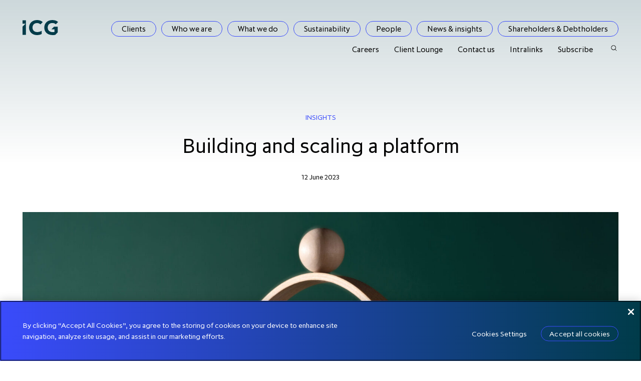

--- FILE ---
content_type: text/html; charset=UTF-8
request_url: https://www.icgam.com/2023/06/12/building-and-scaling-a-platform/
body_size: 26778
content:
<!DOCTYPE html>

<html lang="en-GB">
	<head>
    	<meta charset="UTF-8" />
    
    	<!-- Always force latest IE rendering engine or request Chrome Frame -->
    	<meta content='IE=edge,chrome=1' http-equiv='X-UA-Compatible'>
    	<meta name='viewport' content='width=device-width, initial-scale=1.0,user-scalable=1'>

    	<meta name="google-site-verification" content="klm5PK234WMBoBJ5SYc5is27Uggfvlf5LN6FnnuT8ZI" />

	    <link rel="shortcut icon" type="image/x-icon" href="https://www.icgam.com/wp-content/themes/icg/assets/images/favicons/favicon.ico" />

	    <link rel="apple-touch-icon" href="https://www.icgam.com/wp-content/themes/icg/assets/images/apple-touch-icon.png">

	    	  		<!-- OneTrust Cookies Consent Notice start for www.icgam.com -->
				<script src="https://cdn-ukwest.onetrust.com/scripttemplates/otSDKStub.js"  type="text/javascript" charset="UTF-8" data-domain-script="d272c52a-d3ae-46e1-aca7-e40d2926f012" ></script>
				<script type="text/javascript">
					function OptanonWrapper() { }
				</script>
			<!-- OneTrust Cookies Consent Notice end for www.icgam.com -->
	        
    	<meta name='robots' content='index, follow, max-image-preview:large, max-snippet:-1, max-video-preview:-1' />

	<!-- This site is optimized with the Yoast SEO plugin v26.6 - https://yoast.com/wordpress/plugins/seo/ -->
	<title>Building and scaling a platform - ICG</title>
	<meta name="description" content="Chair&#039;s statement from the ICG Annual Report and Accounts 2023." />
	<link rel="canonical" href="https://www.icgam.com/2023/06/12/building-and-scaling-a-platform/" />
	<meta property="og:locale" content="en_GB" />
	<meta property="og:type" content="article" />
	<meta property="og:title" content="Building and scaling a platform - ICG" />
	<meta property="og:description" content="Chair&#039;s statement from the ICG Annual Report and Accounts 2023." />
	<meta property="og:url" content="https://www.icgam.com/2023/06/12/building-and-scaling-a-platform/" />
	<meta property="og:site_name" content="ICG" />
	<meta property="article:published_time" content="2023-06-12T13:03:16+00:00" />
	<meta property="article:modified_time" content="2023-06-12T13:03:18+00:00" />
	<meta property="og:image" content="https://www.icgam.com/wp-content/uploads/2023/06/Tuning-16-9-1200x627.jpg" />
	<meta property="og:image:width" content="1200" />
	<meta property="og:image:height" content="627" />
	<meta property="og:image:type" content="image/jpeg" />
	<meta name="twitter:card" content="summary_large_image" />
	<meta name="twitter:creator" content="@ICGplc" />
	<meta name="twitter:site" content="@ICGplc" />
	<script type="application/ld+json" class="yoast-schema-graph">{"@context":"https://schema.org","@graph":[{"@type":"Article","@id":"https://www.icgam.com/2023/06/12/building-and-scaling-a-platform/#article","isPartOf":{"@id":"https://www.icgam.com/2023/06/12/building-and-scaling-a-platform/"},"headline":"Building and scaling a platform","datePublished":"2023-06-12T13:03:16+00:00","dateModified":"2023-06-12T13:03:18+00:00","mainEntityOfPage":{"@id":"https://www.icgam.com/2023/06/12/building-and-scaling-a-platform/"},"wordCount":1165,"publisher":{"@id":"https://www.icgam.com/#organization"},"image":{"@id":"https://www.icgam.com/2023/06/12/building-and-scaling-a-platform/#primaryimage"},"thumbnailUrl":"https://www.icgam.com/wp-content/uploads/2023/06/Tuning-16-9-scaled.jpg","articleSection":["Annual reports","Board","Insights","Shareholders"],"inLanguage":"en-GB"},{"@type":"WebPage","@id":"https://www.icgam.com/2023/06/12/building-and-scaling-a-platform/","url":"https://www.icgam.com/2023/06/12/building-and-scaling-a-platform/","name":"Building and scaling a platform - ICG","isPartOf":{"@id":"https://www.icgam.com/#website"},"primaryImageOfPage":{"@id":"https://www.icgam.com/2023/06/12/building-and-scaling-a-platform/#primaryimage"},"image":{"@id":"https://www.icgam.com/2023/06/12/building-and-scaling-a-platform/#primaryimage"},"thumbnailUrl":"https://www.icgam.com/wp-content/uploads/2023/06/Tuning-16-9-scaled.jpg","datePublished":"2023-06-12T13:03:16+00:00","dateModified":"2023-06-12T13:03:18+00:00","description":"Chair's statement from the ICG Annual Report and Accounts 2023.","breadcrumb":{"@id":"https://www.icgam.com/2023/06/12/building-and-scaling-a-platform/#breadcrumb"},"inLanguage":"en-GB","potentialAction":[{"@type":"ReadAction","target":["https://www.icgam.com/2023/06/12/building-and-scaling-a-platform/"]}]},{"@type":"ImageObject","inLanguage":"en-GB","@id":"https://www.icgam.com/2023/06/12/building-and-scaling-a-platform/#primaryimage","url":"https://www.icgam.com/wp-content/uploads/2023/06/Tuning-16-9-scaled.jpg","contentUrl":"https://www.icgam.com/wp-content/uploads/2023/06/Tuning-16-9-scaled.jpg","width":2560,"height":1440},{"@type":"BreadcrumbList","@id":"https://www.icgam.com/2023/06/12/building-and-scaling-a-platform/#breadcrumb","itemListElement":[{"@type":"ListItem","position":1,"name":"Home","item":"https://www.icgam.com/"},{"@type":"ListItem","position":2,"name":"Building and scaling a platform"}]},{"@type":"WebSite","@id":"https://www.icgam.com/#website","url":"https://www.icgam.com/","name":"ICG","description":"We are a global alternative asset manager with more than three decades of experience generating attractive returns","publisher":{"@id":"https://www.icgam.com/#organization"},"potentialAction":[{"@type":"SearchAction","target":{"@type":"EntryPoint","urlTemplate":"https://www.icgam.com/?s={search_term_string}"},"query-input":{"@type":"PropertyValueSpecification","valueRequired":true,"valueName":"search_term_string"}}],"inLanguage":"en-GB"},{"@type":"Organization","@id":"https://www.icgam.com/#organization","name":"ICG","url":"https://www.icgam.com/","logo":{"@type":"ImageObject","inLanguage":"en-GB","@id":"https://www.icgam.com/#/schema/logo/image/","url":"https://www.icgam.com/wp-content/uploads/2022/03/ICG-logo-teal-3000px.png","contentUrl":"https://www.icgam.com/wp-content/uploads/2022/03/ICG-logo-teal-3000px.png","width":3000,"height":1296,"caption":"ICG"},"image":{"@id":"https://www.icgam.com/#/schema/logo/image/"},"sameAs":["https://x.com/ICGplc","https://www.instagram.com/icgplc/","https://www.linkedin.com/company/icg-plc/","https://vimeo.com/icgplc"]}]}</script>
	<!-- / Yoast SEO plugin. -->


<link rel="alternate" type="application/rss+xml" title="ICG &raquo; Feed" href="https://www.icgam.com/feed/" />
<link rel="alternate" type="application/rss+xml" title="ICG &raquo; Comments Feed" href="https://www.icgam.com/comments/feed/" />
<link rel="alternate" title="oEmbed (JSON)" type="application/json+oembed" href="https://www.icgam.com/wp-json/oembed/1.0/embed?url=https%3A%2F%2Fwww.icgam.com%2F2023%2F06%2F12%2Fbuilding-and-scaling-a-platform%2F" />
<link rel="alternate" title="oEmbed (XML)" type="text/xml+oembed" href="https://www.icgam.com/wp-json/oembed/1.0/embed?url=https%3A%2F%2Fwww.icgam.com%2F2023%2F06%2F12%2Fbuilding-and-scaling-a-platform%2F&#038;format=xml" />
<style id='wp-img-auto-sizes-contain-inline-css' type='text/css'>
img:is([sizes=auto i],[sizes^="auto," i]){contain-intrinsic-size:3000px 1500px}
/*# sourceURL=wp-img-auto-sizes-contain-inline-css */
</style>
<style id='wp-emoji-styles-inline-css' type='text/css'>

	img.wp-smiley, img.emoji {
		display: inline !important;
		border: none !important;
		box-shadow: none !important;
		height: 1em !important;
		width: 1em !important;
		margin: 0 0.07em !important;
		vertical-align: -0.1em !important;
		background: none !important;
		padding: 0 !important;
	}
/*# sourceURL=wp-emoji-styles-inline-css */
</style>
<style id='wp-block-library-inline-css' type='text/css'>
:root{--wp-block-synced-color:#7a00df;--wp-block-synced-color--rgb:122,0,223;--wp-bound-block-color:var(--wp-block-synced-color);--wp-editor-canvas-background:#ddd;--wp-admin-theme-color:#007cba;--wp-admin-theme-color--rgb:0,124,186;--wp-admin-theme-color-darker-10:#006ba1;--wp-admin-theme-color-darker-10--rgb:0,107,160.5;--wp-admin-theme-color-darker-20:#005a87;--wp-admin-theme-color-darker-20--rgb:0,90,135;--wp-admin-border-width-focus:2px}@media (min-resolution:192dpi){:root{--wp-admin-border-width-focus:1.5px}}.wp-element-button{cursor:pointer}:root .has-very-light-gray-background-color{background-color:#eee}:root .has-very-dark-gray-background-color{background-color:#313131}:root .has-very-light-gray-color{color:#eee}:root .has-very-dark-gray-color{color:#313131}:root .has-vivid-green-cyan-to-vivid-cyan-blue-gradient-background{background:linear-gradient(135deg,#00d084,#0693e3)}:root .has-purple-crush-gradient-background{background:linear-gradient(135deg,#34e2e4,#4721fb 50%,#ab1dfe)}:root .has-hazy-dawn-gradient-background{background:linear-gradient(135deg,#faaca8,#dad0ec)}:root .has-subdued-olive-gradient-background{background:linear-gradient(135deg,#fafae1,#67a671)}:root .has-atomic-cream-gradient-background{background:linear-gradient(135deg,#fdd79a,#004a59)}:root .has-nightshade-gradient-background{background:linear-gradient(135deg,#330968,#31cdcf)}:root .has-midnight-gradient-background{background:linear-gradient(135deg,#020381,#2874fc)}:root{--wp--preset--font-size--normal:16px;--wp--preset--font-size--huge:42px}.has-regular-font-size{font-size:1em}.has-larger-font-size{font-size:2.625em}.has-normal-font-size{font-size:var(--wp--preset--font-size--normal)}.has-huge-font-size{font-size:var(--wp--preset--font-size--huge)}.has-text-align-center{text-align:center}.has-text-align-left{text-align:left}.has-text-align-right{text-align:right}.has-fit-text{white-space:nowrap!important}#end-resizable-editor-section{display:none}.aligncenter{clear:both}.items-justified-left{justify-content:flex-start}.items-justified-center{justify-content:center}.items-justified-right{justify-content:flex-end}.items-justified-space-between{justify-content:space-between}.screen-reader-text{border:0;clip-path:inset(50%);height:1px;margin:-1px;overflow:hidden;padding:0;position:absolute;width:1px;word-wrap:normal!important}.screen-reader-text:focus{background-color:#ddd;clip-path:none;color:#444;display:block;font-size:1em;height:auto;left:5px;line-height:normal;padding:15px 23px 14px;text-decoration:none;top:5px;width:auto;z-index:100000}html :where(.has-border-color){border-style:solid}html :where([style*=border-top-color]){border-top-style:solid}html :where([style*=border-right-color]){border-right-style:solid}html :where([style*=border-bottom-color]){border-bottom-style:solid}html :where([style*=border-left-color]){border-left-style:solid}html :where([style*=border-width]){border-style:solid}html :where([style*=border-top-width]){border-top-style:solid}html :where([style*=border-right-width]){border-right-style:solid}html :where([style*=border-bottom-width]){border-bottom-style:solid}html :where([style*=border-left-width]){border-left-style:solid}html :where(img[class*=wp-image-]){height:auto;max-width:100%}:where(figure){margin:0 0 1em}html :where(.is-position-sticky){--wp-admin--admin-bar--position-offset:var(--wp-admin--admin-bar--height,0px)}@media screen and (max-width:600px){html :where(.is-position-sticky){--wp-admin--admin-bar--position-offset:0px}}

/*# sourceURL=wp-block-library-inline-css */
</style><style id='wp-block-heading-inline-css' type='text/css'>
h1:where(.wp-block-heading).has-background,h2:where(.wp-block-heading).has-background,h3:where(.wp-block-heading).has-background,h4:where(.wp-block-heading).has-background,h5:where(.wp-block-heading).has-background,h6:where(.wp-block-heading).has-background{padding:1.25em 2.375em}h1.has-text-align-left[style*=writing-mode]:where([style*=vertical-lr]),h1.has-text-align-right[style*=writing-mode]:where([style*=vertical-rl]),h2.has-text-align-left[style*=writing-mode]:where([style*=vertical-lr]),h2.has-text-align-right[style*=writing-mode]:where([style*=vertical-rl]),h3.has-text-align-left[style*=writing-mode]:where([style*=vertical-lr]),h3.has-text-align-right[style*=writing-mode]:where([style*=vertical-rl]),h4.has-text-align-left[style*=writing-mode]:where([style*=vertical-lr]),h4.has-text-align-right[style*=writing-mode]:where([style*=vertical-rl]),h5.has-text-align-left[style*=writing-mode]:where([style*=vertical-lr]),h5.has-text-align-right[style*=writing-mode]:where([style*=vertical-rl]),h6.has-text-align-left[style*=writing-mode]:where([style*=vertical-lr]),h6.has-text-align-right[style*=writing-mode]:where([style*=vertical-rl]){rotate:180deg}
/*# sourceURL=https://www.icgam.com/wp-includes/blocks/heading/style.min.css */
</style>
<style id='wp-block-image-inline-css' type='text/css'>
.wp-block-image>a,.wp-block-image>figure>a{display:inline-block}.wp-block-image img{box-sizing:border-box;height:auto;max-width:100%;vertical-align:bottom}@media not (prefers-reduced-motion){.wp-block-image img.hide{visibility:hidden}.wp-block-image img.show{animation:show-content-image .4s}}.wp-block-image[style*=border-radius] img,.wp-block-image[style*=border-radius]>a{border-radius:inherit}.wp-block-image.has-custom-border img{box-sizing:border-box}.wp-block-image.aligncenter{text-align:center}.wp-block-image.alignfull>a,.wp-block-image.alignwide>a{width:100%}.wp-block-image.alignfull img,.wp-block-image.alignwide img{height:auto;width:100%}.wp-block-image .aligncenter,.wp-block-image .alignleft,.wp-block-image .alignright,.wp-block-image.aligncenter,.wp-block-image.alignleft,.wp-block-image.alignright{display:table}.wp-block-image .aligncenter>figcaption,.wp-block-image .alignleft>figcaption,.wp-block-image .alignright>figcaption,.wp-block-image.aligncenter>figcaption,.wp-block-image.alignleft>figcaption,.wp-block-image.alignright>figcaption{caption-side:bottom;display:table-caption}.wp-block-image .alignleft{float:left;margin:.5em 1em .5em 0}.wp-block-image .alignright{float:right;margin:.5em 0 .5em 1em}.wp-block-image .aligncenter{margin-left:auto;margin-right:auto}.wp-block-image :where(figcaption){margin-bottom:1em;margin-top:.5em}.wp-block-image.is-style-circle-mask img{border-radius:9999px}@supports ((-webkit-mask-image:none) or (mask-image:none)) or (-webkit-mask-image:none){.wp-block-image.is-style-circle-mask img{border-radius:0;-webkit-mask-image:url('data:image/svg+xml;utf8,<svg viewBox="0 0 100 100" xmlns="http://www.w3.org/2000/svg"><circle cx="50" cy="50" r="50"/></svg>');mask-image:url('data:image/svg+xml;utf8,<svg viewBox="0 0 100 100" xmlns="http://www.w3.org/2000/svg"><circle cx="50" cy="50" r="50"/></svg>');mask-mode:alpha;-webkit-mask-position:center;mask-position:center;-webkit-mask-repeat:no-repeat;mask-repeat:no-repeat;-webkit-mask-size:contain;mask-size:contain}}:root :where(.wp-block-image.is-style-rounded img,.wp-block-image .is-style-rounded img){border-radius:9999px}.wp-block-image figure{margin:0}.wp-lightbox-container{display:flex;flex-direction:column;position:relative}.wp-lightbox-container img{cursor:zoom-in}.wp-lightbox-container img:hover+button{opacity:1}.wp-lightbox-container button{align-items:center;backdrop-filter:blur(16px) saturate(180%);background-color:#5a5a5a40;border:none;border-radius:4px;cursor:zoom-in;display:flex;height:20px;justify-content:center;opacity:0;padding:0;position:absolute;right:16px;text-align:center;top:16px;width:20px;z-index:100}@media not (prefers-reduced-motion){.wp-lightbox-container button{transition:opacity .2s ease}}.wp-lightbox-container button:focus-visible{outline:3px auto #5a5a5a40;outline:3px auto -webkit-focus-ring-color;outline-offset:3px}.wp-lightbox-container button:hover{cursor:pointer;opacity:1}.wp-lightbox-container button:focus{opacity:1}.wp-lightbox-container button:focus,.wp-lightbox-container button:hover,.wp-lightbox-container button:not(:hover):not(:active):not(.has-background){background-color:#5a5a5a40;border:none}.wp-lightbox-overlay{box-sizing:border-box;cursor:zoom-out;height:100vh;left:0;overflow:hidden;position:fixed;top:0;visibility:hidden;width:100%;z-index:100000}.wp-lightbox-overlay .close-button{align-items:center;cursor:pointer;display:flex;justify-content:center;min-height:40px;min-width:40px;padding:0;position:absolute;right:calc(env(safe-area-inset-right) + 16px);top:calc(env(safe-area-inset-top) + 16px);z-index:5000000}.wp-lightbox-overlay .close-button:focus,.wp-lightbox-overlay .close-button:hover,.wp-lightbox-overlay .close-button:not(:hover):not(:active):not(.has-background){background:none;border:none}.wp-lightbox-overlay .lightbox-image-container{height:var(--wp--lightbox-container-height);left:50%;overflow:hidden;position:absolute;top:50%;transform:translate(-50%,-50%);transform-origin:top left;width:var(--wp--lightbox-container-width);z-index:9999999999}.wp-lightbox-overlay .wp-block-image{align-items:center;box-sizing:border-box;display:flex;height:100%;justify-content:center;margin:0;position:relative;transform-origin:0 0;width:100%;z-index:3000000}.wp-lightbox-overlay .wp-block-image img{height:var(--wp--lightbox-image-height);min-height:var(--wp--lightbox-image-height);min-width:var(--wp--lightbox-image-width);width:var(--wp--lightbox-image-width)}.wp-lightbox-overlay .wp-block-image figcaption{display:none}.wp-lightbox-overlay button{background:none;border:none}.wp-lightbox-overlay .scrim{background-color:#fff;height:100%;opacity:.9;position:absolute;width:100%;z-index:2000000}.wp-lightbox-overlay.active{visibility:visible}@media not (prefers-reduced-motion){.wp-lightbox-overlay.active{animation:turn-on-visibility .25s both}.wp-lightbox-overlay.active img{animation:turn-on-visibility .35s both}.wp-lightbox-overlay.show-closing-animation:not(.active){animation:turn-off-visibility .35s both}.wp-lightbox-overlay.show-closing-animation:not(.active) img{animation:turn-off-visibility .25s both}.wp-lightbox-overlay.zoom.active{animation:none;opacity:1;visibility:visible}.wp-lightbox-overlay.zoom.active .lightbox-image-container{animation:lightbox-zoom-in .4s}.wp-lightbox-overlay.zoom.active .lightbox-image-container img{animation:none}.wp-lightbox-overlay.zoom.active .scrim{animation:turn-on-visibility .4s forwards}.wp-lightbox-overlay.zoom.show-closing-animation:not(.active){animation:none}.wp-lightbox-overlay.zoom.show-closing-animation:not(.active) .lightbox-image-container{animation:lightbox-zoom-out .4s}.wp-lightbox-overlay.zoom.show-closing-animation:not(.active) .lightbox-image-container img{animation:none}.wp-lightbox-overlay.zoom.show-closing-animation:not(.active) .scrim{animation:turn-off-visibility .4s forwards}}@keyframes show-content-image{0%{visibility:hidden}99%{visibility:hidden}to{visibility:visible}}@keyframes turn-on-visibility{0%{opacity:0}to{opacity:1}}@keyframes turn-off-visibility{0%{opacity:1;visibility:visible}99%{opacity:0;visibility:visible}to{opacity:0;visibility:hidden}}@keyframes lightbox-zoom-in{0%{transform:translate(calc((-100vw + var(--wp--lightbox-scrollbar-width))/2 + var(--wp--lightbox-initial-left-position)),calc(-50vh + var(--wp--lightbox-initial-top-position))) scale(var(--wp--lightbox-scale))}to{transform:translate(-50%,-50%) scale(1)}}@keyframes lightbox-zoom-out{0%{transform:translate(-50%,-50%) scale(1);visibility:visible}99%{visibility:visible}to{transform:translate(calc((-100vw + var(--wp--lightbox-scrollbar-width))/2 + var(--wp--lightbox-initial-left-position)),calc(-50vh + var(--wp--lightbox-initial-top-position))) scale(var(--wp--lightbox-scale));visibility:hidden}}
/*# sourceURL=https://www.icgam.com/wp-includes/blocks/image/style.min.css */
</style>
<style id='wp-block-paragraph-inline-css' type='text/css'>
.is-small-text{font-size:.875em}.is-regular-text{font-size:1em}.is-large-text{font-size:2.25em}.is-larger-text{font-size:3em}.has-drop-cap:not(:focus):first-letter{float:left;font-size:8.4em;font-style:normal;font-weight:100;line-height:.68;margin:.05em .1em 0 0;text-transform:uppercase}body.rtl .has-drop-cap:not(:focus):first-letter{float:none;margin-left:.1em}p.has-drop-cap.has-background{overflow:hidden}:root :where(p.has-background){padding:1.25em 2.375em}:where(p.has-text-color:not(.has-link-color)) a{color:inherit}p.has-text-align-left[style*="writing-mode:vertical-lr"],p.has-text-align-right[style*="writing-mode:vertical-rl"]{rotate:180deg}
/*# sourceURL=https://www.icgam.com/wp-includes/blocks/paragraph/style.min.css */
</style>
<style id='wp-block-pullquote-inline-css' type='text/css'>
.wp-block-pullquote{box-sizing:border-box;margin:0 0 1em;overflow-wrap:break-word;padding:4em 0;text-align:center}.wp-block-pullquote blockquote,.wp-block-pullquote p{color:inherit}.wp-block-pullquote blockquote{margin:0}.wp-block-pullquote p{margin-top:0}.wp-block-pullquote p:last-child{margin-bottom:0}.wp-block-pullquote.alignleft,.wp-block-pullquote.alignright{max-width:420px}.wp-block-pullquote cite,.wp-block-pullquote footer{position:relative}.wp-block-pullquote .has-text-color a{color:inherit}.wp-block-pullquote.has-text-align-left blockquote{text-align:left}.wp-block-pullquote.has-text-align-right blockquote{text-align:right}.wp-block-pullquote.has-text-align-center blockquote{text-align:center}.wp-block-pullquote.is-style-solid-color{border:none}.wp-block-pullquote.is-style-solid-color blockquote{margin-left:auto;margin-right:auto;max-width:60%}.wp-block-pullquote.is-style-solid-color blockquote p{font-size:2em;margin-bottom:0;margin-top:0}.wp-block-pullquote.is-style-solid-color blockquote cite{font-style:normal;text-transform:none}.wp-block-pullquote :where(cite){color:inherit;display:block}
/*# sourceURL=https://www.icgam.com/wp-includes/blocks/pullquote/style.min.css */
</style>
<style id='global-styles-inline-css' type='text/css'>
:root{--wp--preset--aspect-ratio--square: 1;--wp--preset--aspect-ratio--4-3: 4/3;--wp--preset--aspect-ratio--3-4: 3/4;--wp--preset--aspect-ratio--3-2: 3/2;--wp--preset--aspect-ratio--2-3: 2/3;--wp--preset--aspect-ratio--16-9: 16/9;--wp--preset--aspect-ratio--9-16: 9/16;--wp--preset--color--black: #000000;--wp--preset--color--cyan-bluish-gray: #abb8c3;--wp--preset--color--white: #ffffff;--wp--preset--color--pale-pink: #f78da7;--wp--preset--color--vivid-red: #cf2e2e;--wp--preset--color--luminous-vivid-orange: #ff6900;--wp--preset--color--luminous-vivid-amber: #fcb900;--wp--preset--color--light-green-cyan: #7bdcb5;--wp--preset--color--vivid-green-cyan: #00d084;--wp--preset--color--pale-cyan-blue: #8ed1fc;--wp--preset--color--vivid-cyan-blue: #0693e3;--wp--preset--color--vivid-purple: #9b51e0;--wp--preset--gradient--vivid-cyan-blue-to-vivid-purple: linear-gradient(135deg,rgb(6,147,227) 0%,rgb(155,81,224) 100%);--wp--preset--gradient--light-green-cyan-to-vivid-green-cyan: linear-gradient(135deg,rgb(122,220,180) 0%,rgb(0,208,130) 100%);--wp--preset--gradient--luminous-vivid-amber-to-luminous-vivid-orange: linear-gradient(135deg,rgb(252,185,0) 0%,rgb(255,105,0) 100%);--wp--preset--gradient--luminous-vivid-orange-to-vivid-red: linear-gradient(135deg,rgb(255,105,0) 0%,rgb(207,46,46) 100%);--wp--preset--gradient--very-light-gray-to-cyan-bluish-gray: linear-gradient(135deg,rgb(238,238,238) 0%,rgb(169,184,195) 100%);--wp--preset--gradient--cool-to-warm-spectrum: linear-gradient(135deg,rgb(74,234,220) 0%,rgb(151,120,209) 20%,rgb(207,42,186) 40%,rgb(238,44,130) 60%,rgb(251,105,98) 80%,rgb(254,248,76) 100%);--wp--preset--gradient--blush-light-purple: linear-gradient(135deg,rgb(255,206,236) 0%,rgb(152,150,240) 100%);--wp--preset--gradient--blush-bordeaux: linear-gradient(135deg,rgb(254,205,165) 0%,rgb(254,45,45) 50%,rgb(107,0,62) 100%);--wp--preset--gradient--luminous-dusk: linear-gradient(135deg,rgb(255,203,112) 0%,rgb(199,81,192) 50%,rgb(65,88,208) 100%);--wp--preset--gradient--pale-ocean: linear-gradient(135deg,rgb(255,245,203) 0%,rgb(182,227,212) 50%,rgb(51,167,181) 100%);--wp--preset--gradient--electric-grass: linear-gradient(135deg,rgb(202,248,128) 0%,rgb(113,206,126) 100%);--wp--preset--gradient--midnight: linear-gradient(135deg,rgb(2,3,129) 0%,rgb(40,116,252) 100%);--wp--preset--font-size--small: 13px;--wp--preset--font-size--medium: 20px;--wp--preset--font-size--large: 36px;--wp--preset--font-size--x-large: 42px;--wp--preset--spacing--20: 0.44rem;--wp--preset--spacing--30: 0.67rem;--wp--preset--spacing--40: 1rem;--wp--preset--spacing--50: 1.5rem;--wp--preset--spacing--60: 2.25rem;--wp--preset--spacing--70: 3.38rem;--wp--preset--spacing--80: 5.06rem;--wp--preset--shadow--natural: 6px 6px 9px rgba(0, 0, 0, 0.2);--wp--preset--shadow--deep: 12px 12px 50px rgba(0, 0, 0, 0.4);--wp--preset--shadow--sharp: 6px 6px 0px rgba(0, 0, 0, 0.2);--wp--preset--shadow--outlined: 6px 6px 0px -3px rgb(255, 255, 255), 6px 6px rgb(0, 0, 0);--wp--preset--shadow--crisp: 6px 6px 0px rgb(0, 0, 0);}:where(.is-layout-flex){gap: 0.5em;}:where(.is-layout-grid){gap: 0.5em;}body .is-layout-flex{display: flex;}.is-layout-flex{flex-wrap: wrap;align-items: center;}.is-layout-flex > :is(*, div){margin: 0;}body .is-layout-grid{display: grid;}.is-layout-grid > :is(*, div){margin: 0;}:where(.wp-block-columns.is-layout-flex){gap: 2em;}:where(.wp-block-columns.is-layout-grid){gap: 2em;}:where(.wp-block-post-template.is-layout-flex){gap: 1.25em;}:where(.wp-block-post-template.is-layout-grid){gap: 1.25em;}.has-black-color{color: var(--wp--preset--color--black) !important;}.has-cyan-bluish-gray-color{color: var(--wp--preset--color--cyan-bluish-gray) !important;}.has-white-color{color: var(--wp--preset--color--white) !important;}.has-pale-pink-color{color: var(--wp--preset--color--pale-pink) !important;}.has-vivid-red-color{color: var(--wp--preset--color--vivid-red) !important;}.has-luminous-vivid-orange-color{color: var(--wp--preset--color--luminous-vivid-orange) !important;}.has-luminous-vivid-amber-color{color: var(--wp--preset--color--luminous-vivid-amber) !important;}.has-light-green-cyan-color{color: var(--wp--preset--color--light-green-cyan) !important;}.has-vivid-green-cyan-color{color: var(--wp--preset--color--vivid-green-cyan) !important;}.has-pale-cyan-blue-color{color: var(--wp--preset--color--pale-cyan-blue) !important;}.has-vivid-cyan-blue-color{color: var(--wp--preset--color--vivid-cyan-blue) !important;}.has-vivid-purple-color{color: var(--wp--preset--color--vivid-purple) !important;}.has-black-background-color{background-color: var(--wp--preset--color--black) !important;}.has-cyan-bluish-gray-background-color{background-color: var(--wp--preset--color--cyan-bluish-gray) !important;}.has-white-background-color{background-color: var(--wp--preset--color--white) !important;}.has-pale-pink-background-color{background-color: var(--wp--preset--color--pale-pink) !important;}.has-vivid-red-background-color{background-color: var(--wp--preset--color--vivid-red) !important;}.has-luminous-vivid-orange-background-color{background-color: var(--wp--preset--color--luminous-vivid-orange) !important;}.has-luminous-vivid-amber-background-color{background-color: var(--wp--preset--color--luminous-vivid-amber) !important;}.has-light-green-cyan-background-color{background-color: var(--wp--preset--color--light-green-cyan) !important;}.has-vivid-green-cyan-background-color{background-color: var(--wp--preset--color--vivid-green-cyan) !important;}.has-pale-cyan-blue-background-color{background-color: var(--wp--preset--color--pale-cyan-blue) !important;}.has-vivid-cyan-blue-background-color{background-color: var(--wp--preset--color--vivid-cyan-blue) !important;}.has-vivid-purple-background-color{background-color: var(--wp--preset--color--vivid-purple) !important;}.has-black-border-color{border-color: var(--wp--preset--color--black) !important;}.has-cyan-bluish-gray-border-color{border-color: var(--wp--preset--color--cyan-bluish-gray) !important;}.has-white-border-color{border-color: var(--wp--preset--color--white) !important;}.has-pale-pink-border-color{border-color: var(--wp--preset--color--pale-pink) !important;}.has-vivid-red-border-color{border-color: var(--wp--preset--color--vivid-red) !important;}.has-luminous-vivid-orange-border-color{border-color: var(--wp--preset--color--luminous-vivid-orange) !important;}.has-luminous-vivid-amber-border-color{border-color: var(--wp--preset--color--luminous-vivid-amber) !important;}.has-light-green-cyan-border-color{border-color: var(--wp--preset--color--light-green-cyan) !important;}.has-vivid-green-cyan-border-color{border-color: var(--wp--preset--color--vivid-green-cyan) !important;}.has-pale-cyan-blue-border-color{border-color: var(--wp--preset--color--pale-cyan-blue) !important;}.has-vivid-cyan-blue-border-color{border-color: var(--wp--preset--color--vivid-cyan-blue) !important;}.has-vivid-purple-border-color{border-color: var(--wp--preset--color--vivid-purple) !important;}.has-vivid-cyan-blue-to-vivid-purple-gradient-background{background: var(--wp--preset--gradient--vivid-cyan-blue-to-vivid-purple) !important;}.has-light-green-cyan-to-vivid-green-cyan-gradient-background{background: var(--wp--preset--gradient--light-green-cyan-to-vivid-green-cyan) !important;}.has-luminous-vivid-amber-to-luminous-vivid-orange-gradient-background{background: var(--wp--preset--gradient--luminous-vivid-amber-to-luminous-vivid-orange) !important;}.has-luminous-vivid-orange-to-vivid-red-gradient-background{background: var(--wp--preset--gradient--luminous-vivid-orange-to-vivid-red) !important;}.has-very-light-gray-to-cyan-bluish-gray-gradient-background{background: var(--wp--preset--gradient--very-light-gray-to-cyan-bluish-gray) !important;}.has-cool-to-warm-spectrum-gradient-background{background: var(--wp--preset--gradient--cool-to-warm-spectrum) !important;}.has-blush-light-purple-gradient-background{background: var(--wp--preset--gradient--blush-light-purple) !important;}.has-blush-bordeaux-gradient-background{background: var(--wp--preset--gradient--blush-bordeaux) !important;}.has-luminous-dusk-gradient-background{background: var(--wp--preset--gradient--luminous-dusk) !important;}.has-pale-ocean-gradient-background{background: var(--wp--preset--gradient--pale-ocean) !important;}.has-electric-grass-gradient-background{background: var(--wp--preset--gradient--electric-grass) !important;}.has-midnight-gradient-background{background: var(--wp--preset--gradient--midnight) !important;}.has-small-font-size{font-size: var(--wp--preset--font-size--small) !important;}.has-medium-font-size{font-size: var(--wp--preset--font-size--medium) !important;}.has-large-font-size{font-size: var(--wp--preset--font-size--large) !important;}.has-x-large-font-size{font-size: var(--wp--preset--font-size--x-large) !important;}
:root :where(.wp-block-pullquote){font-size: 1.5em;line-height: 1.6;}
/*# sourceURL=global-styles-inline-css */
</style>

<style id='classic-theme-styles-inline-css' type='text/css'>
/*! This file is auto-generated */
.wp-block-button__link{color:#fff;background-color:#32373c;border-radius:9999px;box-shadow:none;text-decoration:none;padding:calc(.667em + 2px) calc(1.333em + 2px);font-size:1.125em}.wp-block-file__button{background:#32373c;color:#fff;text-decoration:none}
/*# sourceURL=/wp-includes/css/classic-themes.min.css */
</style>
<link rel='stylesheet' id='contact-form-7-css' href='https://www.icgam.com/wp-content/plugins/contact-form-7/includes/css/styles.css?ver=6.1.4' type='text/css' media='all' />
<link rel='stylesheet' id='ub-extension-style-css-css' href='https://www.icgam.com/wp-content/plugins/ultimate-blocks/src/extensions/style.css?ver=6.9' type='text/css' media='all' />
<link rel='stylesheet' id='custom-theme-css-css' href='https://www.icgam.com/wp-content/themes/icg/assets/css/style.css?ver=1768403055' type='text/css' media='all' />
<script type="text/javascript" src="https://www.icgam.com/wp-content/plugins/stop-user-enumeration/frontend/js/frontend.js?ver=1.7.7" id="stop-user-enumeration-js" defer="defer" data-wp-strategy="defer"></script>
<script type="text/javascript" src="https://www.icgam.com/wp-includes/js/jquery/jquery.min.js?ver=3.7.1" id="jquery-core-js"></script>
<script type="text/javascript" src="https://www.icgam.com/wp-includes/js/jquery/jquery-migrate.min.js?ver=3.4.1" id="jquery-migrate-js"></script>
<link rel="EditURI" type="application/rsd+xml" title="RSD" href="https://www.icgam.com/xmlrpc.php?rsd" />
<link rel='shortlink' href='https://www.icgam.com/?p=5412' />

    	<!-- Google Tag Manager -->
		<script>(function(w,d,s,l,i){w[l]=w[l]||[];w[l].push({'gtm.start':
		new Date().getTime(),event:'gtm.js'});var f=d.getElementsByTagName(s)[0],
		j=d.createElement(s),dl=l!='dataLayer'?'&l='+l:'';j.async=true;j.src=
		'https://www.googletagmanager.com/gtm.js?id='+i+dl;f.parentNode.insertBefore(j,f);
		})(window,document,'script','dataLayer','GTM-NDRXZRD');</script>
		<!-- End Google Tag Manager -->

    	<!-- Investis Tools -->
    	<script language="javascript" type="text/javascript" src="https://www.icgam.com/wp-content/themes/icg/assets/js/vendor-libs/frame-manager.js?r=1.0"></script>

    	<script src="https://unpkg.com/imagesloaded@5/imagesloaded.pkgd.min.js"></script>

    	<!-- Reddit Pixel -->
		<script>
		!function(w,d){if(!w.rdt){var p=w.rdt=function(){p.sendEvent?p.sendEvent.apply(p,arguments):p.callQueue.push(arguments)};p.callQueue=[];var t=d.createElement("script");t.src="https://www.redditstatic.com/ads/pixel.js",t.async=!0;var s=d.getElementsByTagName("script")[0];s.parentNode.insertBefore(t,s)}}(window,document);rdt('init','a2_hj4y2vnbjn8h');rdt('track', 'PageVisit');
		</script>
		<!-- End Reddit Pixel -->

	</head>

	
	
	<body  class="wp-singular post-template-default single single-post postid-5412 single-format-standard wp-theme-icg  is-sub-page top-gradient">

		<!-- Google Tag Manager (noscript) -->
		<noscript><iframe src="https://www.googletagmanager.com/ns.html?id=GTM-NDRXZRD"
		height="0" width="0" style="display:none;visibility:hidden"></iframe></noscript>
		<!-- End Google Tag Manager (noscript) -->

	
	<!-- Site Header -->
	<header id="site-header" class="entry-header" role="banner">
	<div id="site-header__gradient"></div>
	<div id="site-header__container">
		<div class="container-fluid">
			<div class="icg-wrapper">

				<div id="site-header__wrapper" class="g-flex">
					
					<div id="site-header__left">
						<a href="/" class="logo"><svg width="71" height="30" viewBox="0 0 71 30" fill="none" xmlns="http://www.w3.org/2000/svg">
<path fill-rule="evenodd" clip-rule="evenodd" d="M0 0.580386V7.27679H5.8338L0 13.0358V29.509H6.7834V0.580386H0ZM57.5236 18.5715H63.7643V23.7947C62.9503 24.018 61.7293 24.1071 60.6439 24.1071C54.1771 24.1071 50.2879 20.6697 50.2879 14.9108C50.2879 9.46427 53.9057 5.89286 59.4229 5.89286C62.679 5.89286 64.8044 6.96435 66.4325 8.48216L71 3.92864C68.151 1.20537 64.2166 0 59.4681 0C49.9713 0 43.414 6.16071 43.414 15.0447C43.414 24.0626 50.0618 30 60.3274 30C61.7745 30 63.9 29.8214 65.2566 29.5537L70.2313 24.6429V13.3036H62.86L57.5236 18.5715ZM28.9427 6.02683C31.8822 6.02683 33.8719 6.91966 35.6356 8.61604L40.2937 4.01792C37.2637 1.24996 33.465 0 28.8975 0C19.5816 0 13.0694 6.2054 13.0694 15.0447C13.0694 23.8394 19.5816 30 28.9879 30C33.2388 30 36.7663 28.7947 38.349 27.7233V21.2501C36.1784 22.8126 32.8771 23.9733 29.4401 23.9733C23.6968 23.9733 19.9433 20.5804 19.9433 15.0447C19.9433 9.59824 23.4707 6.02683 28.9427 6.02683Z" fill="white"/>
</svg>
</a>
					</div>
					
					<div id="site-header__right">
						<nav class="header-menu">
<ul class="menu d-none d-lg-flex">
					<li>
							<a href="/clients/" class="">Clients</a>
					</li>
					<li>
							<a href="/who-we-are/" class="dropdown " data-dropdown="#dropdown-who-we-are" aria-haspopup="true" aria-expanded="false">Who we are</a>
					</li>
					<li>
							<a href="/what-we-do/" class="dropdown " data-dropdown="#dropdown-what-we-do" aria-haspopup="true" aria-expanded="false">What we do</a>
					</li>
					<li>
							<a href="/sustainability/" class="dropdown " data-dropdown="#dropdown-sustainability" aria-haspopup="true" aria-expanded="false">Sustainability</a>
					</li>
					<li>
							<a href="/people-and-careers/" class="dropdown " data-dropdown="#dropdown-people" aria-haspopup="true" aria-expanded="false">People</a>
					</li>
					<li>
							<a href="/news-insights-analysis/" class="dropdown " data-dropdown="#dropdown-news-insights" aria-haspopup="true" aria-expanded="false">News & insights</a>
					</li>
					<li>
							<a href="/shareholders-and-debtholders/" class="dropdown " data-dropdown="#dropdown-shareholders-debtholders" aria-haspopup="true" aria-expanded="false">Shareholders & Debtholders</a>
					</li>
	</ul>
</nav>


						<div class="mobile-triggers d-block d-lg-none">
							<div class="menu-icon menu-trigger">
								<a href="#" data-bs-toggle="modal" data-bs-target="#mobilemenuModal">Menu</a>
							</div>
						</div>

					</div>
				</div>

				<div id="utility-menu__wrapper" class="g-flex d-none d-lg-flex">
					<div class="menu-utility-menu-container"><ul id="menu-utility-menu" class="menu"><li id="menu-item-2903" class="menu-item menu-item-type-post_type menu-item-object-page menu-item-2903"><a href="https://www.icgam.com/people-and-careers/careers/">Careers</a></li>
<li id="menu-item-7103" class="menu-item menu-item-type-custom menu-item-object-custom menu-item-7103"><a target="_blank" href="https://clients.icgam.com">Client Lounge</a></li>
<li id="menu-item-625" class="menu-item menu-item-type-post_type menu-item-object-page menu-item-625"><a href="https://www.icgam.com/contact/">Contact us</a></li>
<li id="menu-item-43" class="menu-item menu-item-type-custom menu-item-object-custom menu-item-43"><a target="_blank" href="https://services.intralinks.com/idp/login/?applicationid=98e3df54-2ef1-48b4-82d4-02b83d273d23&#038;br=6686522140">Intralinks</a></li>
<li id="menu-item-45" class="subscribe-trigger menu-item menu-item-type-custom menu-item-object-custom menu-item-45"><a href="#">Subscribe</a></li>
<li id="menu-item-3975" class="search-trigger__wrapper d-block d-lg-none menu-item menu-item-type-custom menu-item-object-custom menu-item-3975"><a href="#">Search</a></li>
</ul></div>					<a href="#" class="search-trigger"><svg width="16" height="16" viewBox="0 0 16 16" fill="none" xmlns="http://www.w3.org/2000/svg">
<circle cx="6.12826" cy="6.12817" r="4.33333" transform="rotate(-45 6.12826 6.12817)" stroke="white"/>
<path d="M8.93701 8.93701L12.2565 12.2565" stroke="white"/>
</svg>
</a>
				</div>
			</div>
		</div>
	</div>

				<div class="icg-dropdown-menu" role="region" aria-label="Submenu" aria-hidden="true" id="dropdown-clients">
				<div class="icg-dropdown-menu__content">
					<div class="container-fluid">
						<div class="icg-wrapper">
							<div class="icg-dropdown-menu__wrapper g-flex">
								<div class="intro">
																			<h3>We invest globally.<br />
We grow businesses sustainably.<br />
We value partnerships.</h3>
									
																			<a href="/who-we-are/" class="arrow-link no-underline cta">Who we are</a>
																	</div>
								<div class="links">
									<div class="menu-who-we-are-menu-container"><ul id="menu-who-we-are-menu" class="menu"><li id="menu-item-2782" class="menu-item menu-item-type-custom menu-item-object-custom menu-item-2782"><a href="/who-we-are/">Overview</a></li>
<li id="menu-item-1581" class="menu-item menu-item-type-post_type menu-item-object-page menu-item-1581"><a href="https://www.icgam.com/who-we-are/our-purpose-business-model/">Our purpose &#038; business</a></li>
<li id="menu-item-671" class="menu-item menu-item-type-post_type menu-item-object-page menu-item-has-children menu-item-671"><a href="https://www.icgam.com/who-we-are/our-offices/">Our offices</a>
<ul class="sub-menu">
	<li id="menu-item-2192" class="menu-item menu-item-type-custom menu-item-object-custom menu-item-2192"><a href="/who-we-are/our-offices/#asia-pacific">Asia Pacific</a></li>
	<li id="menu-item-2189" class="menu-item menu-item-type-custom menu-item-object-custom menu-item-2189"><a href="/who-we-are/our-offices/#europe">Europe</a></li>
	<li id="menu-item-2191" class="menu-item menu-item-type-custom menu-item-object-custom menu-item-2191"><a href="/who-we-are/our-offices/#middle-east">Middle East</a></li>
	<li id="menu-item-2190" class="menu-item menu-item-type-custom menu-item-object-custom menu-item-2190"><a href="/who-we-are/our-offices/#north-america">North America</a></li>
</ul>
</li>
<li id="menu-item-1176" class="menu-item menu-item-type-post_type menu-item-object-page menu-item-1176"><a href="https://www.icgam.com/who-we-are/our-history/">Our history</a></li>
<li id="menu-item-622" class="menu-item menu-item-type-post_type menu-item-object-page menu-item-has-children menu-item-622"><a href="https://www.icgam.com/who-we-are/leadership-governance/">Leadership &#038; governance</a>
<ul class="sub-menu">
	<li id="menu-item-2293" class="menu-item menu-item-type-post_type menu-item-object-page menu-item-2293"><a href="https://www.icgam.com/shareholders-and-debtholders/annual-reports/">Annual reports</a></li>
	<li id="menu-item-2488" class="menu-item menu-item-type-custom menu-item-object-custom menu-item-2488"><a href="https://www.icgam.com/who-we-are/leadership-governance/#board-committees">Board &#038; committees</a></li>
	<li id="menu-item-2489" class="menu-item menu-item-type-custom menu-item-object-custom menu-item-2489"><a href="https://www.icgam.com/who-we-are/leadership-governance/#exco">Executive directors</a></li>
	<li id="menu-item-2295" class="menu-item menu-item-type-post_type menu-item-object-page menu-item-2295"><a href="https://www.icgam.com/who-we-are/leadership-governance/policies-disclosures/">Policies &#038; disclosures</a></li>
	<li id="menu-item-2294" class="menu-item menu-item-type-post_type menu-item-object-page menu-item-2294"><a href="https://www.icgam.com/sustainability/sustainability-and-people-reports/">Sustainability reports</a></li>
</ul>
</li>
<li id="menu-item-1175" class="menu-item menu-item-type-post_type menu-item-object-page menu-item-1175"><a href="https://www.icgam.com/who-we-are/our-values/">Our values</a></li>
<li id="menu-item-2611" class="menu-item menu-item-type-post_type menu-item-object-page menu-item-2611"><a href="https://www.icgam.com/who-we-are/corporate-social-responsibility/">Corporate social responsibility</a></li>
</ul></div>								</div>
								<div class="featured">
																	</div>
							</div>
						</div>
		   			</div>
	   			</div>
			</div>	
			<div class="icg-dropdown-menu" role="region" aria-label="Submenu" aria-hidden="true" id="dropdown-who-we-are">
				<div class="icg-dropdown-menu__content">
					<div class="container-fluid">
						<div class="icg-wrapper">
							<div class="icg-dropdown-menu__wrapper g-flex">
								<div class="intro">
																			<h3>We invest globally.<br />
We grow businesses responsibly.<br />
We value partnerships.</h3>
									
																			<a href="/who-we-are/" class="arrow-link no-underline cta">Who we are</a>
																	</div>
								<div class="links">
									<div class="menu-who-we-are-menu-container"><ul id="menu-who-we-are-menu-1" class="menu"><li class="menu-item menu-item-type-custom menu-item-object-custom menu-item-2782"><a href="/who-we-are/">Overview</a></li>
<li class="menu-item menu-item-type-post_type menu-item-object-page menu-item-1581"><a href="https://www.icgam.com/who-we-are/our-purpose-business-model/">Our purpose &#038; business</a></li>
<li class="menu-item menu-item-type-post_type menu-item-object-page menu-item-has-children menu-item-671"><a href="https://www.icgam.com/who-we-are/our-offices/">Our offices</a>
<ul class="sub-menu">
	<li class="menu-item menu-item-type-custom menu-item-object-custom menu-item-2192"><a href="/who-we-are/our-offices/#asia-pacific">Asia Pacific</a></li>
	<li class="menu-item menu-item-type-custom menu-item-object-custom menu-item-2189"><a href="/who-we-are/our-offices/#europe">Europe</a></li>
	<li class="menu-item menu-item-type-custom menu-item-object-custom menu-item-2191"><a href="/who-we-are/our-offices/#middle-east">Middle East</a></li>
	<li class="menu-item menu-item-type-custom menu-item-object-custom menu-item-2190"><a href="/who-we-are/our-offices/#north-america">North America</a></li>
</ul>
</li>
<li class="menu-item menu-item-type-post_type menu-item-object-page menu-item-1176"><a href="https://www.icgam.com/who-we-are/our-history/">Our history</a></li>
<li class="menu-item menu-item-type-post_type menu-item-object-page menu-item-has-children menu-item-622"><a href="https://www.icgam.com/who-we-are/leadership-governance/">Leadership &#038; governance</a>
<ul class="sub-menu">
	<li class="menu-item menu-item-type-post_type menu-item-object-page menu-item-2293"><a href="https://www.icgam.com/shareholders-and-debtholders/annual-reports/">Annual reports</a></li>
	<li class="menu-item menu-item-type-custom menu-item-object-custom menu-item-2488"><a href="https://www.icgam.com/who-we-are/leadership-governance/#board-committees">Board &#038; committees</a></li>
	<li class="menu-item menu-item-type-custom menu-item-object-custom menu-item-2489"><a href="https://www.icgam.com/who-we-are/leadership-governance/#exco">Executive directors</a></li>
	<li class="menu-item menu-item-type-post_type menu-item-object-page menu-item-2295"><a href="https://www.icgam.com/who-we-are/leadership-governance/policies-disclosures/">Policies &#038; disclosures</a></li>
	<li class="menu-item menu-item-type-post_type menu-item-object-page menu-item-2294"><a href="https://www.icgam.com/sustainability/sustainability-and-people-reports/">Sustainability reports</a></li>
</ul>
</li>
<li class="menu-item menu-item-type-post_type menu-item-object-page menu-item-1175"><a href="https://www.icgam.com/who-we-are/our-values/">Our values</a></li>
<li class="menu-item menu-item-type-post_type menu-item-object-page menu-item-2611"><a href="https://www.icgam.com/who-we-are/corporate-social-responsibility/">Corporate social responsibility</a></li>
</ul></div>								</div>
								<div class="featured">
									
<article id="post-8930" class="post-box  post-8930 post type-post status-publish format-standard has-post-thumbnail hentry category-news category-private-wealth category-shareholders category-what-we-do category-who-we-are geography-london geography-paris resource-pdf">

	
<div class="image-container">
	
	<div class="image-wrapper">
		<a href="https://www.icgam.com/2025/11/18/icg-and-amundi-announce-long-term-strategic-and-equity-partnership/" class="post-link objfit" >

							<img width="500" height="275" src="https://www.icgam.com/wp-content/uploads/2025/11/Press-release-header-500x275.jpg" class="objfit wp-post-image" alt="ICG and Amundi announce long-term strategic and equity partnership" decoding="async" fetchpriority="high" srcset="https://www.icgam.com/wp-content/uploads/2025/11/Press-release-header-500x275.jpg 500w, https://www.icgam.com/wp-content/uploads/2025/11/Press-release-header-1000x550.jpg 1000w" sizes="(max-width: 500px) 100vw, 500px" />					</a>

			</div>

	</div>

			<div class="text-container">

						<h2 class="post-title" ><a href="https://www.icgam.com/2025/11/18/icg-and-amundi-announce-long-term-strategic-and-equity-partnership/" class="no-underline " >ICG and Amundi announce long-term strategic and equity partnership</a></h2>

			
			


						
		</div>
		
</article>								</div>
							</div>
						</div>
		   			</div>
	   			</div>
			</div>	
			<div class="icg-dropdown-menu" role="region" aria-label="Submenu" aria-hidden="true" id="dropdown-what-we-do">
				<div class="icg-dropdown-menu__content">
					<div class="container-fluid">
						<div class="icg-wrapper">
							<div class="icg-dropdown-menu__wrapper g-flex">
								<div class="intro">
																			<h3>We provide flexible solutions.<br />
We drive outstanding performance.<br />
We operate with purpose.</h3>
									
																			<a href="/what-we-do/" class="arrow-link no-underline cta">What we do</a>
																	</div>
								<div class="links">
									<div class="menu-what-we-do-container"><ul id="menu-what-we-do" class="menu"><li id="menu-item-2783" class="menu-item menu-item-type-custom menu-item-object-custom menu-item-2783"><a href="/what-we-do/">Overview</a></li>
<li id="menu-item-8160" class="menu-item menu-item-type-post_type menu-item-object-page menu-item-has-children menu-item-8160"><a href="https://www.icgam.com/what-we-do/structured-capital/">Structured Capital</a>
<ul class="sub-menu">
	<li id="menu-item-8164" class="menu-item menu-item-type-post_type menu-item-object-page menu-item-8164"><a href="https://www.icgam.com/what-we-do/structured-capital/asia-pacific-corporate/">Asia Pacific Corporate</a></li>
	<li id="menu-item-8163" class="menu-item menu-item-type-post_type menu-item-object-page menu-item-8163"><a href="https://www.icgam.com/what-we-do/structured-capital/european-corporate/">European Corporate</a></li>
	<li id="menu-item-8162" class="menu-item menu-item-type-post_type menu-item-object-page menu-item-8162"><a href="https://www.icgam.com/what-we-do/structured-capital/european-mid-market/">European Mid-Market</a></li>
	<li id="menu-item-8168" class="menu-item menu-item-type-post_type menu-item-object-page menu-item-8168"><a href="https://www.icgam.com/what-we-do/structured-capital/life-sciences/">Life Sciences</a></li>
</ul>
</li>
<li id="menu-item-8159" class="menu-item menu-item-type-post_type menu-item-object-page menu-item-has-children menu-item-8159"><a href="https://www.icgam.com/what-we-do/private-equity-secondaries/">Private Equity Secondaries</a>
<ul class="sub-menu">
	<li id="menu-item-8498" class="menu-item menu-item-type-post_type menu-item-object-page menu-item-8498"><a href="https://www.icgam.com/what-we-do/private-equity-secondaries/lp-secondaries/">LP Secondaries</a></li>
	<li id="menu-item-8170" class="menu-item menu-item-type-post_type menu-item-object-page menu-item-8170"><a href="https://www.icgam.com/what-we-do/private-equity-secondaries/strategic-equity/">Strategic Equity</a></li>
</ul>
</li>
<li id="menu-item-8161" class="menu-item menu-item-type-post_type menu-item-object-page menu-item-has-children menu-item-8161"><a href="https://www.icgam.com/what-we-do/private-debt/">Private Debt</a>
<ul class="sub-menu">
	<li id="menu-item-8172" class="menu-item menu-item-type-post_type menu-item-object-page menu-item-8172"><a href="https://www.icgam.com/what-we-do/private-debt/australian-senior-debt/">Australian Senior Debt</a></li>
	<li id="menu-item-8171" class="menu-item menu-item-type-post_type menu-item-object-page menu-item-8171"><a href="https://www.icgam.com/what-we-do/private-debt/north-american-private-debt/">North American Private Debt</a></li>
	<li id="menu-item-8167" class="menu-item menu-item-type-post_type menu-item-object-page menu-item-8167"><a href="https://www.icgam.com/what-we-do/private-debt/senior-debt-partners/">Senior Debt Partners</a></li>
</ul>
</li>
<li id="menu-item-1184" class="menu-item menu-item-type-post_type menu-item-object-page menu-item-has-children menu-item-1184"><a href="https://www.icgam.com/what-we-do/credit/">Credit</a>
<ul class="sub-menu">
	<li id="menu-item-1688" class="menu-item menu-item-type-post_type menu-item-object-page menu-item-1688"><a href="https://www.icgam.com/what-we-do/credit/asset-backed-finance/">Asset-Backed Finance</a></li>
	<li id="menu-item-1687" class="menu-item menu-item-type-post_type menu-item-object-page menu-item-1687"><a href="https://www.icgam.com/what-we-do/credit/syndicated-loans/">Syndicated Loans</a></li>
	<li id="menu-item-1686" class="menu-item menu-item-type-post_type menu-item-object-page menu-item-1686"><a href="https://www.icgam.com/what-we-do/credit/multi-asset-credit/">Multi-Asset Credit</a></li>
</ul>
</li>
<li id="menu-item-1182" class="menu-item menu-item-type-post_type menu-item-object-page menu-item-has-children menu-item-1182"><a href="https://www.icgam.com/what-we-do/real-assets/">Real Assets</a>
<ul class="sub-menu">
	<li id="menu-item-8165" class="menu-item menu-item-type-post_type menu-item-object-page menu-item-8165"><a href="https://www.icgam.com/what-we-do/real-assets/asia-pacific-infrastructure-equity/">Asia-Pacific Infrastructure</a></li>
	<li id="menu-item-8166" class="menu-item menu-item-type-post_type menu-item-object-page menu-item-8166"><a href="https://www.icgam.com/what-we-do/real-assets/european-infrastructure/">European Infrastructure</a></li>
	<li id="menu-item-8397" class="menu-item menu-item-type-post_type menu-item-object-page menu-item-8397"><a href="https://www.icgam.com/what-we-do/real-assets/real-estate/">Real Estate</a></li>
</ul>
</li>
</ul></div>								</div>
								<div class="featured">
									
<article id="post-8733" class="post-box  post-8733 post type-post status-publish format-standard has-post-thumbnail hentry category-asset-backed-finance category-core-private-equity category-european-corporate category-european-infrastructure category-european-mid-market category-insights category-leadership-team category-life-sciences category-lp-secondaries category-metropolitan category-multi-asset-credit category-private-wealth category-real-estate-debt category-senior-debt-partners category-strategic-equity category-strategic-real-estate-sre category-syndicated-loans geography-dk geography-fr geography-de geography-it geography-lu geography-nl geography-paris geography-pl geography-es geography-se geography-switzerland geography-uk">

	
<div class="image-container">
	
	<div class="image-wrapper">
		<a href="https://www.icgam.com/2025/09/25/europe-a-relatively-favourable-investment-environment/" class="post-link objfit" >

							<img width="500" height="275" src="https://www.icgam.com/wp-content/uploads/2025/09/imgruW0BWDRLl30zDScNeS1U-500x275.jpeg" class="objfit wp-post-image" alt="ICG CEO and CIO Benoît Durteste, speaking with Bloomberg&#039;s Opening Trade Anchor Kriti Gupta at IPEM Paris 2025" decoding="async" srcset="https://www.icgam.com/wp-content/uploads/2025/09/imgruW0BWDRLl30zDScNeS1U-500x275.jpeg 500w, https://www.icgam.com/wp-content/uploads/2025/09/imgruW0BWDRLl30zDScNeS1U-1000x550.jpeg 1000w" sizes="(max-width: 500px) 100vw, 500px" />					</a>

			</div>

	</div>

			<div class="text-container">

						<h2 class="post-title" ><a href="https://www.icgam.com/2025/09/25/europe-a-relatively-favourable-investment-environment/" class="no-underline " >Europe: a relatively favourable investment environment</a></h2>

			
			


						
		</div>
		
</article>								</div>
							</div>
						</div>
		   			</div>
	   			</div>
			</div>	
			<div class="icg-dropdown-menu" role="region" aria-label="Submenu" aria-hidden="true" id="dropdown-sustainability">
				<div class="icg-dropdown-menu__content">
					<div class="container-fluid">
						<div class="icg-wrapper">
							<div class="icg-dropdown-menu__wrapper g-flex">
								<div class="intro">
																			<h3>We invest responsibly.<br />
We operate with purpose.</h3>
									
																			<a href="/sustainability/" class="arrow-link no-underline cta">Sustainability</a>
																	</div>
								<div class="links">
									<div class="menu-sustainability-esg-menu-container"><ul id="menu-sustainability-esg-menu" class="menu"><li id="menu-item-2285" class="menu-item menu-item-type-post_type menu-item-object-page menu-item-has-children menu-item-2285"><a href="https://www.icgam.com/sustainability/">Overview</a>
<ul class="sub-menu">
	<li id="menu-item-4827" class="menu-item menu-item-type-custom menu-item-object-custom menu-item-4827"><a href="https://www.icgam.com/sustainability/#ratings">Benchmarks and ratings</a></li>
</ul>
</li>
<li id="menu-item-1443" class="menu-item menu-item-type-post_type menu-item-object-page menu-item-1443"><a href="https://www.icgam.com/sustainability/sustainability-and-people-reports/">Sustainability reports</a></li>
<li id="menu-item-2287" class="menu-item menu-item-type-post_type menu-item-object-page menu-item-2287"><a href="https://www.icgam.com/sustainability/responsible-investing-policy/">Responsible Investing Policy</a></li>
<li id="menu-item-4099" class="menu-item menu-item-type-post_type menu-item-object-page menu-item-4099"><a href="https://www.icgam.com/sustainability/climate-change-policy/">Climate Change Policy</a></li>
<li id="menu-item-1444" class="menu-item menu-item-type-post_type menu-item-object-page menu-item-1444"><a href="https://www.icgam.com/sustainability/decarbonisation/">Decarbonisation</a></li>
</ul></div>								</div>
								<div class="featured">
									
<article id="post-8611" class="post-box  post-8611 post type-post status-publish format-standard has-post-thumbnail hentry category-decarbonisation category-insights category-investing-sustainably category-leadership-team category-people-strategy category-shareholders geography-london">

	
<div class="image-container">
	
	<div class="image-wrapper">
		<a href="https://www.icgam.com/2025/06/20/ceo-foreword-to-sustainability-and-people-report-2025/" class="post-link objfit" >

							<video src="https://www.icgam.com/wp-content/uploads/2025/06/murmuration-720p.mp4" class="objfit" autoplay muted loop preload="auto" playsinline></video>
					</a>

		<div class="video-controls "><a href="#"><svg class="btn-play" style="display:none;" width="50" height="50" viewBox="0 0 50 50" fill="none" xmlns="http://www.w3.org/2000/svg"><rect y="50" width="50" height="50" rx="25" transform="rotate(-90 0 50)" fill="black" fill-opacity="0.3"/><path d="M38.3473 24.5816C39.0302 24.9632 39.0302 25.9458 38.3473 26.3275L17.7609 37.8317C17.0943 38.2042 16.2731 37.7223 16.2731 36.9587L16.2731 13.9503C16.2731 13.1868 17.0943 12.7049 17.7609 13.0774L38.3473 24.5816Z" fill="white"/></svg><svg class="btn-pause" width="50" height="50" viewBox="0 0 50 50" fill="none" xmlns="http://www.w3.org/2000/svg"><rect y="50" width="50" height="50" rx="25" transform="rotate(-90 0 50)" fill="black" fill-opacity="0.36"/><rect x="15" y="12" width="6" height="26" fill="white"/><rect x="29" y="12" width="6" height="26" fill="white"/></svg></a></div>	</div>

	</div>

			<div class="text-container">

						<h2 class="post-title" ><a href="https://www.icgam.com/2025/06/20/ceo-foreword-to-sustainability-and-people-report-2025/" class="no-underline " >CEO foreword to Sustainability and People Report 2025</a></h2>

			
			


						
		</div>
		
</article>								</div>
							</div>
						</div>
		   			</div>
	   			</div>
			</div>	
			<div class="icg-dropdown-menu" role="region" aria-label="Submenu" aria-hidden="true" id="dropdown-people">
				<div class="icg-dropdown-menu__content">
					<div class="container-fluid">
						<div class="icg-wrapper">
							<div class="icg-dropdown-menu__wrapper g-flex">
								<div class="intro">
																			<h3>We are a global business of local people.<br />
Attracting and developing the best talent.<br />
Living an inclusive environment.</h3>
									
																			<a href="/people-and-careers" class="arrow-link no-underline cta">People</a>
																	</div>
								<div class="links">
									<div class="menu-people-careers-menu-container"><ul id="menu-people-careers-menu" class="menu"><li id="menu-item-3902" class="menu-item menu-item-type-post_type menu-item-object-page menu-item-3902"><a href="https://www.icgam.com/people-and-careers/">Overview</a></li>
<li id="menu-item-2902" class="menu-item menu-item-type-post_type menu-item-object-page menu-item-has-children menu-item-2902"><a href="https://www.icgam.com/people-and-careers/careers/">Careers</a>
<ul class="sub-menu">
	<li id="menu-item-2196" class="menu-item menu-item-type-custom menu-item-object-custom menu-item-2196"><a href="https://icg.wd3.myworkdayjobs.com/external_careers">Current vacancies</a></li>
	<li id="menu-item-2193" class="menu-item menu-item-type-post_type menu-item-object-page menu-item-2193"><a href="https://www.icgam.com/people-and-careers/careers/early-careers/">Early careers</a></li>
</ul>
</li>
<li id="menu-item-2197" class="menu-item menu-item-type-post_type menu-item-object-page menu-item-has-children menu-item-2197"><a href="https://www.icgam.com/people-and-careers/culture-inclusion/">Culture and Inclusion</a>
<ul class="sub-menu">
	<li id="menu-item-6099" class="menu-item menu-item-type-post_type menu-item-object-page menu-item-6099"><a href="https://www.icgam.com/people-and-careers/culture-inclusion/employee-initiatives/">Employee initiatives</a></li>
	<li id="menu-item-6098" class="menu-item menu-item-type-post_type menu-item-object-page menu-item-6098"><a href="https://www.icgam.com/people-and-careers/culture-inclusion/family-and-family-building/">Family and family building</a></li>
	<li id="menu-item-6100" class="menu-item menu-item-type-post_type menu-item-object-page menu-item-6100"><a href="https://www.icgam.com/people-and-careers/culture-inclusion/partnerships-and-philanthropy/">Partnerships and philanthropy</a></li>
</ul>
</li>
<li id="menu-item-2194" class="menu-item menu-item-type-post_type menu-item-object-page menu-item-2194"><a href="https://www.icgam.com/people-and-careers/development-engagement/">Development and engagement</a></li>
<li id="menu-item-2341" class="menu-item menu-item-type-post_type menu-item-object-page menu-item-2341"><a href="https://www.icgam.com/people-and-careers/people-strategy/">People strategy</a></li>
</ul></div>								</div>
								<div class="featured">
									
<article id="post-7893" class="post-box  post-7893 post type-post status-publish format-standard has-post-thumbnail hentry category-insights category-learning-development category-our-culture category-people-careers category-people-strategy geography-london geography-new-york">

	
<div class="image-container">
	
	<div class="image-wrapper">
		<a href="https://www.icgam.com/2025/04/10/scaling-up-and-scaling-out-enabling-employees-to-reach-new-heights/" class="post-link objfit" >

							<img width="500" height="275" src="https://www.icgam.com/wp-content/uploads/2025/04/25.03.2025_ICG_Recruitment_Insights_header1_V2-500x275.jpg" class="objfit wp-post-image" alt="ICG employees" decoding="async" srcset="https://www.icgam.com/wp-content/uploads/2025/04/25.03.2025_ICG_Recruitment_Insights_header1_V2-500x275.jpg 500w, https://www.icgam.com/wp-content/uploads/2025/04/25.03.2025_ICG_Recruitment_Insights_header1_V2-1000x550.jpg 1000w" sizes="(max-width: 500px) 100vw, 500px" />					</a>

			</div>

	</div>

			<div class="text-container">

						<h2 class="post-title" ><a href="https://www.icgam.com/2025/04/10/scaling-up-and-scaling-out-enabling-employees-to-reach-new-heights/" class="no-underline " >Scaling up and scaling out, enabling employees to reach new heights</a></h2>

			
			


						
		</div>
		
</article>								</div>
							</div>
						</div>
		   			</div>
	   			</div>
			</div>	
			<div class="icg-dropdown-menu" role="region" aria-label="Submenu" aria-hidden="true" id="dropdown-news-insights">
				<div class="icg-dropdown-menu__content">
					<div class="container-fluid">
						<div class="icg-wrapper">
							<div class="icg-dropdown-menu__wrapper g-flex">
								<div class="intro">
																			<h3>Investment news.<br />
Thought leadership.<br />
Corporate announcements.</h3>
									
																			<a href="/news-insights-analysis/" class="arrow-link no-underline cta">News & insights</a>
																	</div>
								<div class="links">
									<div class="menu-insights-and-analysis-menu-container"><ul id="menu-insights-and-analysis-menu" class="menu"><li id="menu-item-5232" class="menu-item menu-item-type-custom menu-item-object-custom menu-item-5232"><a href="https://www.icgam.com/news-insights-analysis/">Overview</a></li>
<li id="menu-item-1452" class="menu-item menu-item-type-taxonomy menu-item-object-category menu-item-1452"><a href="https://www.icgam.com/category/news/">News</a></li>
<li id="menu-item-1454" class="menu-item menu-item-type-taxonomy menu-item-object-category menu-item-1454"><a href="https://www.icgam.com/category/research-market-analysis/">Research &amp; market analysis</a></li>
<li id="menu-item-1453" class="menu-item menu-item-type-taxonomy menu-item-object-category current-post-ancestor current-menu-parent current-post-parent menu-item-1453"><a href="https://www.icgam.com/category/insights/">Insights</a></li>
<li id="menu-item-5003" class="menu-item menu-item-type-custom menu-item-object-custom menu-item-5003"><a href="https://www.icgam.com/contact/#more">Media contacts</a></li>
</ul></div>								</div>
								<div class="featured">
									
<article id="post-9091" class="post-box  post-9091 post type-post status-publish format-standard has-post-thumbnail hentry category-european-corporate category-news geography-jp geography-uk geography-us">

	
<div class="image-container">
	
	<div class="image-wrapper">
		<a href="https://www.icgam.com/2026/01/05/icg-and-navarino-form-partnership-to-accelerate-companys-growth/" class="post-link objfit" >

							<img width="500" height="275" src="https://www.icgam.com/wp-content/uploads/2025/01/Batch1_Momentum_Cam1-500x275.png" class="objfit wp-post-image" alt="" decoding="async" srcset="https://www.icgam.com/wp-content/uploads/2025/01/Batch1_Momentum_Cam1-500x275.png 500w, https://www.icgam.com/wp-content/uploads/2025/01/Batch1_Momentum_Cam1-1000x550.png 1000w" sizes="(max-width: 500px) 100vw, 500px" />					</a>

			</div>

	</div>

			<div class="text-container">

						<h2 class="post-title" ><a href="https://www.icgam.com/2026/01/05/icg-and-navarino-form-partnership-to-accelerate-companys-growth/" class="no-underline " >ICG and Navarino form partnership to accelerate company’s growth</a></h2>

			
			


						
		</div>
		
</article>								</div>
							</div>
						</div>
		   			</div>
	   			</div>
			</div>	
			<div class="icg-dropdown-menu" role="region" aria-label="Submenu" aria-hidden="true" id="dropdown-shareholders-debtholders">
				<div class="icg-dropdown-menu__content">
					<div class="container-fluid">
						<div class="icg-wrapper">
							<div class="icg-dropdown-menu__wrapper g-flex">
								<div class="intro">
																			<h3>Financial results.<br />
Stock market announcements.<br />
Shareholder & Debtholder resources.</h3>
									
																			<a href="/shareholders-and-debtholders/" class="arrow-link no-underline cta">Shareholders & Debtholders</a>
																	</div>
								<div class="links">
									<div class="menu-shareholders-menu-container"><ul id="menu-shareholders-menu" class="menu"><li id="menu-item-3903" class="menu-item menu-item-type-post_type menu-item-object-page menu-item-3903"><a href="https://www.icgam.com/shareholders-and-debtholders/">Overview</a></li>
<li id="menu-item-5912" class="menu-item menu-item-type-post_type menu-item-object-page menu-item-has-children menu-item-5912"><a href="https://www.icgam.com/shareholders-and-debtholders/results-centre/">Results centre</a>
<ul class="sub-menu">
	<li id="menu-item-4004" class="menu-item menu-item-type-post_type menu-item-object-page menu-item-4004"><a href="https://www.icgam.com/shareholders-and-debtholders/results-centre/financial-highlights/">Financial highlights</a></li>
</ul>
</li>
<li id="menu-item-5498" class="menu-item menu-item-type-post_type menu-item-object-page menu-item-5498"><a href="https://www.icgam.com/shareholders-and-debtholders/debtholders/">Debtholders</a></li>
<li id="menu-item-1868" class="menu-item menu-item-type-post_type menu-item-object-page menu-item-has-children menu-item-1868"><a href="https://www.icgam.com/shareholders-and-debtholders/shareholder-and-debtholder-resources/">Shareholder &#038; Debtholder resources</a>
<ul class="sub-menu">
	<li id="menu-item-1875" class="menu-item menu-item-type-post_type menu-item-object-page menu-item-1875"><a href="https://www.icgam.com/shareholders-and-debtholders/shareholder-and-debtholder-resources/consensus/">Consensus</a></li>
	<li id="menu-item-4005" class="menu-item menu-item-type-post_type menu-item-object-page menu-item-4005"><a href="https://www.icgam.com/shareholders-and-debtholders/shareholder-and-debtholder-resources/dividend-history/">Dividend history</a></li>
	<li id="menu-item-1872" class="menu-item menu-item-type-post_type menu-item-object-page menu-item-1872"><a href="https://www.icgam.com/shareholders-and-debtholders/shareholder-and-debtholder-resources/share-price/">Share price tools</a></li>
	<li id="menu-item-5177" class="menu-item menu-item-type-custom menu-item-object-custom menu-item-5177"><a href="https://www.icgam.com/contact/#more">Shareholder &#038; Debtholder contacts</a></li>
</ul>
</li>
<li id="menu-item-5359" class="menu-item menu-item-type-post_type menu-item-object-page menu-item-has-children menu-item-5359"><a href="https://www.icgam.com/shareholders-and-debtholders/regulatory-news/">Regulatory news</a>
<ul class="sub-menu">
	<li id="menu-item-5360" class="menu-item menu-item-type-post_type menu-item-object-page menu-item-5360"><a href="https://www.icgam.com/shareholders-and-debtholders/regulatory-news/regulatory-alerts/">Regulatory alerts</a></li>
</ul>
</li>
<li id="menu-item-1870" class="menu-item menu-item-type-post_type menu-item-object-page menu-item-1870"><a href="https://www.icgam.com/shareholders-and-debtholders/agms/">AGMs</a></li>
<li id="menu-item-1874" class="menu-item menu-item-type-post_type menu-item-object-page menu-item-1874"><a href="https://www.icgam.com/shareholders-and-debtholders/annual-reports/">Annual reports</a></li>
<li id="menu-item-1869" class="menu-item menu-item-type-post_type menu-item-object-page menu-item-1869"><a href="https://www.icgam.com/shareholders-and-debtholders/capital-markets-days-shareholder-seminars/">Capital markets days &#038; seminars</a></li>
<li id="menu-item-2336" class="menu-item menu-item-type-custom menu-item-object-custom menu-item-2336"><a href="/shareholders-and-debtholders/#financial-calendar">Financial calendar</a></li>
</ul></div>								</div>
								<div class="featured">
									
<article id="post-9172" class="post-box  post-9172 post type-post status-publish format-standard has-post-thumbnail hentry category-news category-shareholders geography-london">

	
<div class="image-container">
	
	<div class="image-wrapper">
		<a href="https://www.icgam.com/2026/01/21/q3-trading-statement-for-the-period-to-31-december-2025/" class="post-link objfit" >

							<img width="500" height="275" src="https://www.icgam.com/wp-content/uploads/2025/07/Batch1_CapitalSolutions_Cam1_4K-500x275.jpg" class="objfit wp-post-image" alt="Blocks with violet light seeping from within" decoding="async" srcset="https://www.icgam.com/wp-content/uploads/2025/07/Batch1_CapitalSolutions_Cam1_4K-500x275.jpg 500w, https://www.icgam.com/wp-content/uploads/2025/07/Batch1_CapitalSolutions_Cam1_4K-1000x550.jpg 1000w" sizes="(max-width: 500px) 100vw, 500px" />					</a>

			</div>

	</div>

			<div class="text-container">

						<h2 class="post-title" ><a href="https://www.icgam.com/2026/01/21/q3-trading-statement-for-the-period-to-31-december-2025/" class="no-underline " >Q3 trading statement for the period to 31 December 2025</a></h2>

			
			


						
		</div>
		
</article>								</div>
							</div>
						</div>
		   			</div>
	   			</div>
			</div>	

</header>
	<div id="body-overlay"></div>

	<div id="icg-search">
	<div class="container-fluid">
		<div class="icg-wrapper">
			<div id="icg-search__wrapper">
				<a href="#" class="close-search d-block d-lg-none"><img src="https://www.icgam.com/wp-content/themes/icg/assets/images/exit-icon.svg"></a>

				<form role="search" method="get" class="search-form" action="https://www.icgam.com/">
				<label>
					<span class="screen-reader-text">Search for:</span>
					<input type="search" class="search-field" placeholder="Search..." value="" name="s" />
				</label>
				<input type="submit" class="search-submit" value="Enter" />
			</form>				<a href="#" class="close-search d-none d-lg-flex">Close<img src="https://www.icgam.com/wp-content/themes/icg/assets/images/cross-icon.svg"></a>
			</div>
		</div>
	</div>
</div>
  	<main data-scroll-container id="site-content" role="main">
  		
	
	<div class="container-fluid">
		<div class="icg-wrapper">
			<article id="post-5412" class="post-5412 post type-post status-publish format-standard has-post-thumbnail hentry category-annual-reports category-board category-insights category-shareholders geography-london">
	
<div class="entry-header">
	
	<div class="post-header">
		
					<!-- Post Category -->
						<span class="post-category"><a href="https://www.icgam.com/category/insights/" title="Insights" class="no-hover no-underline">Insights</a></span>
		
		<!-- Post Title -->
		<h1 class="entry-title">Building and scaling a platform</h1>

					<!-- Post Meta -->
			<span class="post-meta">
				<span class="post-meta__date">12 June 2023</span>
			</span>
			
			</div>

				<div class="image-wrapper">
									<img width="1600" height="660" src="https://www.icgam.com/wp-content/uploads/2023/06/Tuning-16-9-1600x660.jpg" class="objfit featured-image wp-post-image" alt="" decoding="async" loading="lazy" />							</div>
				
</div>	
<div class="entry-content with-featured-image">
	
	
<div class="entry-content__sidebar">

	
<div class="post-authors">
	
	
	<div class="authors-wrapper">
					<div class="author g-flex">
				<div class="author-media">
					<div class="image-wrapper">
													<img width="585" height="585" src="https://www.icgam.com/wp-content/uploads/2023/05/william-rucker-1000px-edited-1.jpg" class="objfit" alt="WIlliam Rucker" decoding="async" loading="lazy" srcset="https://www.icgam.com/wp-content/uploads/2023/05/william-rucker-1000px-edited-1.jpg 585w, https://www.icgam.com/wp-content/uploads/2023/05/william-rucker-1000px-edited-1-300x300.jpg 300w, https://www.icgam.com/wp-content/uploads/2023/05/william-rucker-1000px-edited-1-150x150.jpg 150w" sizes="auto, (max-width: 585px) 100vw, 585px" />						
													<a href="https://www.linkedin.com/in/william-rucker-1a5a7a54" class="linkedin-link"><svg width="25" height="26" viewBox="0 0 25 26" fill="none" xmlns="http://www.w3.org/2000/svg">
<path d="M0 12.9048C0 6.00123 5.59644 0.404785 12.5 0.404785C19.4036 0.404785 25 6.00123 25 12.9048C25 19.8083 19.4036 25.4048 12.5 25.4048C5.59644 25.4048 0 19.8083 0 12.9048Z" fill="#3A4BFB"/>
<path fill-rule="evenodd" clip-rule="evenodd" d="M9.18978 7.87518C9.18978 8.69243 8.57462 9.34636 7.58688 9.34636H7.56878C6.61775 9.34636 6.00293 8.69243 6.00293 7.87518C6.00293 7.04066 6.63648 6.40503 7.60555 6.40503C8.57462 6.40503 9.17139 7.04066 9.18978 7.87518ZM9.00299 10.5076V19.0193H6.17025V10.5076H9.00299ZM19.2176 19.0191L19.2177 14.1389C19.2177 11.5245 17.8202 10.3077 15.9561 10.3077C14.4521 10.3077 13.7788 11.1338 13.4028 11.7134V10.5078H10.5697C10.607 11.3065 10.5697 19.0193 10.5697 19.0193H13.4028V14.2658C13.4028 14.0114 13.4212 13.7576 13.4961 13.5755C13.7008 13.0673 14.1669 12.5412 14.9496 12.5412C15.975 12.5412 16.385 13.3216 16.385 14.4654V19.0191H19.2176Z" fill="white"/>
</svg>
</a>
											</div>
				</div>
				<div class="author-info">
											<p class="author-name"><span>by</span>&nbsp;<b>William Rucker</b></p>
					
											<p class="job-title">Chairman</p>
					
									</div>
			</div>
			</div>

</div>

	

	
	<div class="sidebar-content">

					<p class="sidebar-title"><b>Annual Report 2023</b></p>
		
					<div class="sidebar-image">
				<img width="600" height="769" src="https://www.icgam.com/wp-content/uploads/2023/06/ICG-2023-Annual-Report_Page_001-600x769.jpg" class="img-fluid" alt="ICG Annual Report and Accounts 2023 front cover" decoding="async" loading="lazy" srcset="https://www.icgam.com/wp-content/uploads/2023/06/ICG-2023-Annual-Report_Page_001-600x769.jpg 600w, https://www.icgam.com/wp-content/uploads/2023/06/ICG-2023-Annual-Report_Page_001-234x300.jpg 234w, https://www.icgam.com/wp-content/uploads/2023/06/ICG-2023-Annual-Report_Page_001-799x1024.jpg 799w, https://www.icgam.com/wp-content/uploads/2023/06/ICG-2023-Annual-Report_Page_001-768x984.jpg 768w, https://www.icgam.com/wp-content/uploads/2023/06/ICG-2023-Annual-Report_Page_001.jpg 882w" sizes="auto, (max-width: 600px) 100vw, 600px" />			</div>
		
		
		
			</div>

	
	<div class="cta-social-group">
					<div class="sidebar-ctas">
									<a class="btn" href="https://www.icgam.com/shareholders/annual-reports/">Explore</a>
							</div>
		
		
<div class="addthis_toolbox" addthis:url="https://www.icgam.com/2023/06/12/building-and-scaling-a-platform/">
	<ul class="menu menu-social-share">
		<li><a href="https://twitter.com/intent/tweet?text=Building+and+scaling+a+platform%0Aurl=https://www.icgam.com/2023/06/12/building-and-scaling-a-platform/" target="_blank"><svg width="25" height="26" viewBox="0 0 25 26" fill="none" xmlns="http://www.w3.org/2000/svg">
<path d="M0 12.9048C0 6.00123 5.59644 0.404785 12.5 0.404785C19.4036 0.404785 25 6.00123 25 12.9048C25 19.8083 19.4036 25.4048 12.5 25.4048C5.59644 25.4048 0 19.8083 0 12.9048Z" fill="#3A4BFB"/>
<path d="M12.1544 10.1293L12.1908 10.7348L11.5839 10.6607C9.37459 10.3764 7.44451 9.41252 5.80576 7.79361L5.0046 6.99034L4.79824 7.58352C4.36124 8.90584 4.64043 10.3023 5.55085 11.2415C6.0364 11.7605 5.92715 11.8347 5.08957 11.5257C4.79824 11.4269 4.54332 11.3527 4.51904 11.3898C4.43407 11.4763 4.7254 12.6009 4.95604 13.0458C5.27165 13.6637 5.91501 14.2692 6.61907 14.6276L7.21387 14.9119L6.50982 14.9242C5.83004 14.9242 5.80576 14.9366 5.8786 15.1961C6.12137 15.9994 7.08034 16.8521 8.14856 17.2228L8.90118 17.4823L8.24568 17.8778C7.27457 18.4463 6.13351 18.7676 4.99246 18.7923C4.44621 18.8046 3.99707 18.8541 3.99707 18.8912C3.99707 19.0147 5.47801 19.7068 6.33987 19.9787C8.92545 20.7819 11.9966 20.4359 14.303 19.0642C15.9417 18.0879 17.5805 16.1477 18.3452 14.2692C18.7579 13.2682 19.1707 11.4392 19.1707 10.5618C19.1707 9.99335 19.2071 9.9192 19.8869 9.2395C20.2874 8.84405 20.6637 8.41151 20.7366 8.28793C20.858 8.05313 20.8458 8.05313 20.2267 8.26322C19.1949 8.63396 19.0493 8.58453 19.5591 8.02841C19.9354 7.63295 20.3845 6.91619 20.3845 6.7061C20.3845 6.66903 20.2025 6.73082 19.9961 6.84204C19.7776 6.96562 19.2921 7.15099 18.9279 7.26221L18.2724 7.4723L17.6776 7.06448C17.3498 6.84204 16.8886 6.59488 16.6458 6.52073C16.0267 6.34772 15.0799 6.37243 14.5215 6.57016C13.0041 7.12627 12.0451 8.55981 12.1544 10.1293Z" fill="white"/>
</svg>
</a></li>
		<li><a href="https://www.linkedin.com/shareArticle?url=https://www.icgam.com/2023/06/12/building-and-scaling-a-platform/&title=Building+and+scaling+a+platform" target="_blank"><svg width="25" height="26" viewBox="0 0 25 26" fill="none" xmlns="http://www.w3.org/2000/svg">
<path d="M0 12.9048C0 6.00123 5.59644 0.404785 12.5 0.404785C19.4036 0.404785 25 6.00123 25 12.9048C25 19.8083 19.4036 25.4048 12.5 25.4048C5.59644 25.4048 0 19.8083 0 12.9048Z" fill="#3A4BFB"/>
<path fill-rule="evenodd" clip-rule="evenodd" d="M9.18978 7.87518C9.18978 8.69243 8.57462 9.34636 7.58688 9.34636H7.56878C6.61775 9.34636 6.00293 8.69243 6.00293 7.87518C6.00293 7.04066 6.63648 6.40503 7.60555 6.40503C8.57462 6.40503 9.17139 7.04066 9.18978 7.87518ZM9.00299 10.5076V19.0193H6.17025V10.5076H9.00299ZM19.2176 19.0191L19.2177 14.1389C19.2177 11.5245 17.8202 10.3077 15.9561 10.3077C14.4521 10.3077 13.7788 11.1338 13.4028 11.7134V10.5078H10.5697C10.607 11.3065 10.5697 19.0193 10.5697 19.0193H13.4028V14.2658C13.4028 14.0114 13.4212 13.7576 13.4961 13.5755C13.7008 13.0673 14.1669 12.5412 14.9496 12.5412C15.975 12.5412 16.385 13.3216 16.385 14.4654V19.0191H19.2176Z" fill="white"/>
</svg>
</a></li>
		<li><a href="https://www.icgam.com/2023/06/12/building-and-scaling-a-platform/" class="copy-link"><svg width="25" height="26" viewBox="0 0 25 26" fill="none" xmlns="http://www.w3.org/2000/svg">
<circle cx="12.5" cy="12.9048" r="12.5" fill="#3A4BFB"/>
<path d="M14.3119 6.23804H8.5C7.94771 6.23804 7.5 6.68575 7.5 7.23804V18.5714C7.5 19.1237 7.94772 19.5714 8.5 19.5714H17.3333C17.8856 19.5714 18.3333 19.1237 18.3333 18.5714V10.4047M14.3119 6.23804V9.4047C14.3119 9.95699 14.7596 10.4047 15.3119 10.4047H18.3333M14.3119 6.23804L18.3333 10.4047" stroke="white" stroke-width="2" stroke-linejoin="round"/>
</svg>
</a></li>
		<li><a href="/cdn-cgi/l/email-protection#[base64]" target="_blank"><svg width="25" height="26" viewBox="0 0 25 26" fill="none" xmlns="http://www.w3.org/2000/svg">
<circle cx="12.5" cy="12.9048" r="12.5" fill="#3A4BFB"/>
<path fill-rule="evenodd" clip-rule="evenodd" d="M7 9.28635V9.07153H18V9.28635L12.5 12.953L7 9.28635ZM7 11.6901V16.7382H18V11.6901L13.0547 14.9869C12.7188 15.2108 12.2812 15.2108 11.9453 14.9869L7 11.6901ZM5 8.07153C5 7.51925 5.44772 7.07153 6 7.07153H19C19.5523 7.07153 20 7.51925 20 8.07153V17.7382C20 18.2905 19.5523 18.7382 19 18.7382H6C5.44772 18.7382 5 18.2905 5 17.7382V8.07153Z" fill="white"/>
</svg>
</a></li>
	</ul>
</div>	</div>

</div>	
	<div class="entry-content__wrapper">
				
					<div class="post-excerpt">Chair's statement from the ICG Annual Report and Accounts 2023.</div>
		
		
		<h4 class="wp-block-heading">To my fellow shareholders,</h4>
<p>It is a pleasure to write to you as <a href="https://www.icgam.com/people/william-rucker/">Chairman of ICG</a>, a role I am honoured to have taken on in January 2023. I would like to start by expressing my gratitude on behalf of the Board to <a href="https://www.icgam.com/people/andrew-sykes/">Andrew Sykes</a>, who fulfilled the duties of Interim Chairman while the search for a permanent Chairman was undertaken. I look forward to his continued insight and guidance around the <a href="https://www.icgam.com/who-we-are/leadership-governance/#board-committees">Board</a> table in his role as Senior Independent Director.</p>
<p>Since Andrew’s letter last year, geopolitical and economic uncertainty has continued to rise. The economic landscape has become increasingly complex, with inflation reaching multi-year highs in a number of countries, which has in turn forced central banks to raise interest rates at a time when many economies are slowing down. Today, the outlook remains nuanced. <a href="https://www.icgam.com/2023/04/13/macro-views-banking-turmoil-implications-for-growth-interest-rates-and-private-markets/">Certain countries and sectors are more vulnerable, while others are demonstrating significant resilience</a>.</p>
<p>Elevated levels of uncertainty present difficulties for Boards. Many businesses, ICG included, can react tactically in the short term as opportunities present themselves. However, to create long-term value, they are required to make strategic decisions around allocating economic and intellectual capital, and then to pursue these vigorously and consistently over a number of years. An unclear outlook and an increasing cost of capital make these decisions more challenging, and we have seen some of the implications of this during the last twelve months in elevated volatility within public markets, a transfer of value from equity to debt, reduced valuations in many sectors, and a slowdown in M&amp;A activity globally.</p>
<p>Against this background, I am comforted that private markets have shown a remarkable ability to adapt and innovate across economic cycles. Indeed, <a href="https://www.icgam.com/wp-content/uploads/2023/06/Business-Model-ICG-2023-Annual-Report.pdf" target="_blank" rel="noreferrer noopener">ICG’s business model</a> today is the result of a strategic decision taken over a decade ago to pivot to being a third-party asset manager – a transition that was pursued with determination and to great effect. There have been a number of periods of economic uncertainty during that time since the Global Financial Crisis, including the Euro crisis, Brexit, and of course Covid-19 pandemic. Throughout all of these we have focused on executing a clear strategy of expanding our product offering, client base, and AUM. This has been delivered consistently and successfully, and in doing so we have grown and diversified the sources and robustness of our fee income.</p>
<figure class="wp-block-pullquote">
<blockquote>
<p>I believe the investments we have made give us substantial runway to continue to grow in the coming years, and that in many respects ICG is still at the beginning of its journey.</p>
</blockquote>
</figure>
<p>There is always the risk that long-term ambitions get forgotten during periods of short-term challenge. Concerted efforts to reduce our environmental impact and to enhance diversity, equity and inclusion in the workplace must not be seen as optional and “only for the good times”. I am proud to Chair in ICG an organisation that is action-orientated in these areas, being amongst the first group of alternative asset managers to commit to <a href="https://www.icgam.com/sustainability-esg/towards-net-zero/">net zero</a> (by 2040) and exceeding its commitment made under the UK Women in Finance Charter two years earlier than planned. Of course, many other initiatives in these areas continue and I am pleased with the progress we have made over the last 12 months.</p>
<p>As a direct result of these decisions and actions, ICG today is better positioned – strategically, financially, operationally and culturally – than at any time in our history. <a href="https://www.icgam.com/what-we-do/">We manage our clients’ assets across a broad range of products, spanning the entire capital structure from common equity to senior debt</a>. From the perspective of our portfolio companies, we are a partner who can provide the most appropriate form of capital to meet their needs. For our clients, this diversification allows us to help them achieve their investment objectives in their alternative asset allocations – whether in Structured and Private Equity, Private Debt, Real Assets, or Credit. For shareholders, the diversity of our business is a powerful driver of resilience and growth, providing multiple avenues to increase our AUM and thereby develop further long-term streams of management fee income.</p>
<p>A consequence of our business and financial model is that we are able to sustain business activity across economic cycles, and this is <a href="https://www.icgam.com/2023/05/25/final-results-for-the-financial-year-ended-31-march-2023/">visible in the results we report for FY23</a>. We continued to deploy and realise our clients’ capital, and recorded year-on-year growth across AUM, fee income, FMC PBT and the distributions made to our shareholders<sup>1</sup>.</p>
<p>Our confidence in the long-term and through-cycle prospects of ICG is underlined by our simplification of the dividend policy to being progressive. We are also stating the we intend over the long-term to increase the dividend per share by at least mid-single digit percentage points on an annualised basis. The breadth and scale of ICG today allows us to have this dividend policy as an integral part of our approach to capital allocation, running alongside commitments to our funds and using our balance sheet to seed new strategies.</p>
<p>None of this is instant. Building and scaling a platform that generates compounding growth over the long-term takes time, and that is precisely what we are doing at ICG. In recent months, Andrew Sykes and I have had a number of discussions with shareholders in a variety of forums. We have both been encouraged by the level of engagement around ICG; the clear understanding our shareholders have of the business; and the thoughtful, long-term view with which they approach ICG’s strategy and our potential to generate long-term equity value. I look forward to more discussions with shareholders and our broader stakeholders in the coming months.</p>
<div class="wp-block-image">
<figure class="aligncenter size-full"><img loading="lazy" decoding="async" width="490" height="306" src="https://www.icgam.com/wp-content/uploads/2023/06/Our-group.png" alt="Our group. We are global, but multi-local rather than multinational. 582 employees. 16 countries." class="wp-image-5409" srcset="https://www.icgam.com/wp-content/uploads/2023/06/Our-group.png 490w, https://www.icgam.com/wp-content/uploads/2023/06/Our-group-300x187.png 300w" sizes="auto, (max-width: 490px) 100vw, 490px" /></figure>
</div>
<p>Post year-end there were two changes to the Board. Kathryn Purves stepped down after nine years as a Non-Executive Director, during which time she made a wide-ranging contribution including chairing the Risk Committee and more recently serving as Senior Independent Director. We also <a href="https://www.icgam.com/2023/02/21/vijay-bharadia-to-step-down-as-icg-cfoo-former-goldman-partner-david-bicarregui-appointed-his-successor/">announced the appointment of David Bicarregui</a>, who joined ICG in April and who will take up the role of CFO in July, replacing Vijay Bharadia. I would like to pass on my and the Board&#8217;s thanks to Kathryn and to Vijay for their significant contributions to ICG.</p>
<p>The last twelve months have demonstrated the strategic and financial benefits of our scale and diversification. Notwithstanding our strong historical growth, I believe the investments we have made give us substantial runway to continue to grow in the coming years, and that in many respects ICG is still at the beginning of its journey. Mindful of the uncertainty and volatility we may face in the future, we are well positioned to navigate complex markets for the benefit of our clients, portfolio companies and shareholders.</p>
<p>Over a number of decades I have watched and admired ICG’s growth and development from afar. I am excited at the prospect of being actively involved in its future, and look forward to working with the ICG team, our shareholders and other stakeholders in the years to come.</p>
<h6 class="wp-block-heading">1. Including the proposed final dividend of 52.2p for the year ending 31 March 2023</h6>
<div class="newsletter-signup-box">
	<div class="newsletter-signup-box__content">
		<svg width="45" height="30" viewBox="0 0 45 30" fill="none" xmlns="http://www.w3.org/2000/svg">
<path d="M1.25 1.25L22.5 15L43.75 1.25" stroke="#000" stroke-width="2"/>
<mask id="path-2-inside-1_758_11363" fill="white">
<rect width="45" height="30" rx="1"/>
</mask>
<rect width="45" height="30" rx="1" stroke="#000" stroke-width="4" mask="url(#path-2-inside-1_758_11363)"/>
</svg>
<h2 class="signup-box-title">Subscribe to our newsletters</h2><div class="mailchimp-success"></div>
<form class="icg-newsletter-form" id="icg-newsletter-form-module" method="POST">

	<div class="email-error form-error">* Please enter a valid email</div>
	<div class="list-error form-error">* Please select a list to subscribe</div>
	<div class="ajax-error form-error"></div>

	<ul class="menu form-options">
  		<li><input id="module-check1" type="checkbox" name="mclist[]" value="c8e4c38eff|Newsletter" class="newsletter-form__checkbox"><label for="module-check1">Newsletter</label></li>
  		<li><input id="module-check2" type="checkbox" name="mclist[]" value="45ec88ed5b|Press Releases" class="newsletter-form__checkbox"><label for="module-check2">Press Releases</label></li>
  	</ul>

	<div class="form_flex_group g-flex">
      <input id="module-email" type="email" name="email" required placeholder="Email..." autocomplete="off" class="newsletter-form__email">
      <input type="hidden" name="action" value="mc_subscribe">
	  <input type="submit" value="Subscribe" class="newsletter-form__submit">
  	</div>

  	<img src="https://www.icgam.com/wp-content/themes/icg/assets/images/processing-icon.svg" class="form-spinner">
</form>


	<div class="news-updates-content">
		<p>Sign up for:</p>
<p><a href="https://www.linkedin.com/newsletters/icg-insights-7292227734213177345">Linkedin newsletter</a></p>
<p><a href="https://www.icgam.com/shareholders-and-debtholders/regulatory-news/regulatory-alerts/#alerts">Regulatory news alerts</a></p>
	</div>
	</div>
</div>	</div>
</div>	<footer class="entry-footer">
	<span class="tag-links"></span>
</footer> </article>
			
				

<div class="icg-related_content_module">

	<div class="icg-related_content_module__header g-flex">
		<h2 class="title">Related content</h2>
					<div class="related-content__grid-slider--nav">
				<button class="slick-prev"><svg width="30" height="30" viewBox="0 0 30 30" fill="none" xmlns="http://www.w3.org/2000/svg">
<circle cx="15" cy="15" r="15" transform="rotate(-180 15 15)" fill="#3A4BFB"/>
<path d="M21 15.6038L9.11264 15.6038" stroke="white"/>
<path d="M14.6033 10L8.99952 15.6038L14.6033 21.2075" stroke="white"/>
</svg></button>
				<button class="slick-next"><svg width="30" height="30" viewBox="0 0 30 30" fill="none" xmlns="http://www.w3.org/2000/svg">
<circle cx="15" cy="15" r="15" transform="rotate(-180 15 15)" fill="#3A4BFB"/>
<path d="M21 15.6038L9.11264 15.6038" stroke="white"/>
<path d="M14.6033 10L8.99952 15.6038L14.6033 21.2075" stroke="white"/>
</svg></button>
			</div>
			</div>

	<div class="related-content__grid related-content__grid-slider g-flex">
		
<article id="post-8258" class="post-box  post-8258 post type-post status-publish format-standard has-post-thumbnail hentry category-annual-reports category-insights geography-london">

	
<div class="image-container">
	
	<div class="image-wrapper">
		<a href="https://www.icgam.com/2025/06/09/delivering-a-milestone-year-for-icg/" class="post-link objfit" >

							<img width="500" height="275" src="https://www.icgam.com/wp-content/uploads/2025/06/icg-annual-report-and-accounts-2025-esef_Page_011_Image_0001-500x275.jpg" class="objfit wp-post-image" alt="Three dimensional image from ICG&#039;s 2025 Annual Report and Accounts" decoding="async" loading="lazy" srcset="https://www.icgam.com/wp-content/uploads/2025/06/icg-annual-report-and-accounts-2025-esef_Page_011_Image_0001-500x275.jpg 500w, https://www.icgam.com/wp-content/uploads/2025/06/icg-annual-report-and-accounts-2025-esef_Page_011_Image_0001-1000x550.jpg 1000w" sizes="auto, (max-width: 500px) 100vw, 500px" />					</a>

			</div>

	</div>

			<div class="text-container">

							<div class="post-category"><a href="https://www.icgam.com/category/shareholders/annual-reports/" title="Annual reports" class="no-hover no-underline">Annual reports</a></div>
						<h2 class="post-title" ><a href="https://www.icgam.com/2025/06/09/delivering-a-milestone-year-for-icg/" class="no-underline " >Delivering a milestone year for ICG</a></h2>

							<span class="post-date">9 June 2025</span>
			
			


						
		</div>
		
</article>
<article id="post-8256" class="post-box  post-8256 post type-post status-publish format-standard has-post-thumbnail hentry category-annual-reports category-insights geography-london">

	
<div class="image-container">
	
	<div class="image-wrapper">
		<a href="https://www.icgam.com/2025/06/09/high-standards-of-governance-for-responsible-growth/" class="post-link objfit" >

							<img width="500" height="275" src="https://www.icgam.com/wp-content/uploads/2025/06/icg-annual-report-and-accounts-2025-esef_Page_003_Image_0001-500x275.jpg" class="objfit wp-post-image" alt="Three dimensional image from ICG&#039;s 2025 Annual Report and Accounts" decoding="async" loading="lazy" srcset="https://www.icgam.com/wp-content/uploads/2025/06/icg-annual-report-and-accounts-2025-esef_Page_003_Image_0001-500x275.jpg 500w, https://www.icgam.com/wp-content/uploads/2025/06/icg-annual-report-and-accounts-2025-esef_Page_003_Image_0001-1000x550.jpg 1000w" sizes="auto, (max-width: 500px) 100vw, 500px" />					</a>

			</div>

	</div>

			<div class="text-container">

							<div class="post-category"><a href="https://www.icgam.com/category/shareholders/annual-reports/" title="Annual reports" class="no-hover no-underline">Annual reports</a></div>
						<h2 class="post-title" ><a href="https://www.icgam.com/2025/06/09/high-standards-of-governance-for-responsible-growth/" class="no-underline " >High standards of governance for responsible growth</a></h2>

							<span class="post-date">9 June 2025</span>
			
			


						
		</div>
		
</article>
<article id="post-6767" class="post-box  post-6767 post type-post status-publish format-standard has-post-thumbnail hentry category-annual-reports category-insights category-investing-sustainably category-what-we-do">

	
<div class="image-container">
	
	<div class="image-wrapper">
		<a href="https://www.icgam.com/2024/06/14/10-years-of-responsible-investing-at-icg/" class="post-link objfit" >

							<img width="500" height="275" src="https://www.icgam.com/wp-content/uploads/2024/06/iStock-452678795-500x275.jpg" class="objfit wp-post-image" alt="" decoding="async" loading="lazy" srcset="https://www.icgam.com/wp-content/uploads/2024/06/iStock-452678795-500x275.jpg 500w, https://www.icgam.com/wp-content/uploads/2024/06/iStock-452678795-1000x550.jpg 1000w" sizes="auto, (max-width: 500px) 100vw, 500px" />					</a>

			</div>

	</div>

			<div class="text-container">

							<div class="post-category"><a href="https://www.icgam.com/category/insights/" title="Insights" class="no-hover no-underline">Insights</a></div>
						<h2 class="post-title" ><a href="https://www.icgam.com/2024/06/14/10-years-of-responsible-investing-at-icg/" class="no-underline " >10 years of responsible investing at ICG</a></h2>

							<span class="post-date">14 June 2024</span>
			
			


						
		</div>
		
</article>
<article id="post-6300" class="post-box  post-6300 post type-post status-publish format-standard has-post-thumbnail hentry category-board category-news category-shareholders geography-london">

	
<div class="image-container">
	
	<div class="image-wrapper">
		<a href="https://www.icgam.com/2024/03/06/icg-plc-board-update/" class="post-link objfit" >

							<img width="500" height="275" src="https://www.icgam.com/wp-content/uploads/2024/01/ICG_3d_Solve_C3_HDR-500x275.jpg" class="objfit wp-post-image" alt="" decoding="async" loading="lazy" srcset="https://www.icgam.com/wp-content/uploads/2024/01/ICG_3d_Solve_C3_HDR-500x275.jpg 500w, https://www.icgam.com/wp-content/uploads/2024/01/ICG_3d_Solve_C3_HDR-1000x550.jpg 1000w" sizes="auto, (max-width: 500px) 100vw, 500px" />					</a>

			</div>

	</div>

			<div class="text-container">

							<div class="post-category"><a href="https://www.icgam.com/category/news/" title="News" class="no-hover no-underline">News</a></div>
						<h2 class="post-title" ><a href="https://www.icgam.com/2024/03/06/icg-plc-board-update/" class="no-underline " >ICG plc Board update</a></h2>

							<span class="post-date">6 March 2024</span>
			
			


						
		</div>
		
</article>
<article id="post-5523" class="post-box  post-5523 post type-post status-publish format-standard has-post-thumbnail hentry category-board category-debtholders category-leadership-team category-news category-shareholders geography-london">

	
<div class="image-container">
	
	<div class="image-wrapper">
		<a href="https://www.icgam.com/2023/07/21/appointment-of-chief-financial-officer-and-executive-director/" class="post-link objfit" >

							<img width="500" height="275" src="https://www.icgam.com/wp-content/uploads/2023/07/david-bicarregui-2023-1000px-500x275.jpg" class="objfit wp-post-image" alt="David Bicarregui" decoding="async" loading="lazy" srcset="https://www.icgam.com/wp-content/uploads/2023/07/david-bicarregui-2023-1000px-500x275.jpg 500w, https://www.icgam.com/wp-content/uploads/2023/07/david-bicarregui-2023-1000px-1000x550.jpg 1000w" sizes="auto, (max-width: 500px) 100vw, 500px" />					</a>

			</div>

	</div>

			<div class="text-container">

							<div class="post-category"><a href="https://www.icgam.com/category/news/" title="News" class="no-hover no-underline">News</a></div>
						<h2 class="post-title" ><a href="https://www.icgam.com/2023/07/21/appointment-of-chief-financial-officer-and-executive-director/" class="no-underline " >Appointment of Chief Financial Officer and Executive Director</a></h2>

							<span class="post-date">21 July 2023</span>
			
			


						
		</div>
		
</article>
<article id="post-5064" class="post-box  post-5064 post type-post status-publish format-standard has-post-thumbnail hentry category-board category-leadership-team category-news category-shareholders">

	
<div class="image-container">
	
	<div class="image-wrapper">
		<a href="https://www.icgam.com/2023/02/21/vijay-bharadia-to-step-down-as-icg-cfoo-former-goldman-partner-david-bicarregui-appointed-his-successor/" class="post-link objfit" >

							<img width="500" height="275" src="https://www.icgam.com/wp-content/uploads/2022/12/GettyImages-1152777458V2-500x275.jpg" class="objfit wp-post-image" alt="Conceptual still life with colored sticks attached to a sphere, symbolizing teamwork" decoding="async" loading="lazy" srcset="https://www.icgam.com/wp-content/uploads/2022/12/GettyImages-1152777458V2-500x275.jpg 500w, https://www.icgam.com/wp-content/uploads/2022/12/GettyImages-1152777458V2-1000x550.jpg 1000w" sizes="auto, (max-width: 500px) 100vw, 500px" />					</a>

			</div>

	</div>

			<div class="text-container">

							<div class="post-category"><a href="https://www.icgam.com/category/news/" title="News" class="no-hover no-underline">News</a></div>
						<h2 class="post-title" ><a href="https://www.icgam.com/2023/02/21/vijay-bharadia-to-step-down-as-icg-cfoo-former-goldman-partner-david-bicarregui-appointed-his-successor/" class="no-underline " >Vijay Bharadia to step down as ICG CFOO, former Goldman partner David Bicarregui appointed his successor</a></h2>

							<span class="post-date">21 February 2023</span>
			
			


						
		</div>
		
</article>
<article id="post-4977" class="post-box  post-4977 post type-post status-publish format-standard has-post-thumbnail hentry category-board category-news">

	
<div class="image-container">
	
	<div class="image-wrapper">
		<a href="https://www.icgam.com/2023/01/25/board-update-2/" class="post-link objfit" >

							<img width="500" height="275" src="https://www.icgam.com/wp-content/uploads/2022/02/kathryn-purves-2021-1000px-500x275.jpg" class="objfit wp-post-image" alt="Kathryn Purves" decoding="async" loading="lazy" srcset="https://www.icgam.com/wp-content/uploads/2022/02/kathryn-purves-2021-1000px-500x275.jpg 500w, https://www.icgam.com/wp-content/uploads/2022/02/kathryn-purves-2021-1000px-1000x550.jpg 1000w" sizes="auto, (max-width: 500px) 100vw, 500px" />					</a>

			</div>

	</div>

			<div class="text-container">

							<div class="post-category"><a href="https://www.icgam.com/category/news/" title="News" class="no-hover no-underline">News</a></div>
						<h2 class="post-title" ><a href="https://www.icgam.com/2023/01/25/board-update-2/" class="no-underline " >Board update</a></h2>

							<span class="post-date">25 January 2023</span>
			
			


						
		</div>
		
</article>
<article id="post-4700" class="post-box  post-4700 post type-post status-publish format-standard has-post-thumbnail hentry category-board category-news category-shareholders">

	
<div class="image-container">
	
	<div class="image-wrapper">
		<a href="https://www.icgam.com/2022/11/17/board-change/" class="post-link objfit" >

							<img width="500" height="275" src="https://www.icgam.com/wp-content/uploads/2022/11/Lazard-Bank-William-11-10-2022-031--500x275.jpg" class="objfit wp-post-image" alt="William Rucker" decoding="async" loading="lazy" srcset="https://www.icgam.com/wp-content/uploads/2022/11/Lazard-Bank-William-11-10-2022-031--500x275.jpg 500w, https://www.icgam.com/wp-content/uploads/2022/11/Lazard-Bank-William-11-10-2022-031--1000x550.jpg 1000w" sizes="auto, (max-width: 500px) 100vw, 500px" />					</a>

			</div>

	</div>

			<div class="text-container">

							<div class="post-category"><a href="https://www.icgam.com/category/news/" title="News" class="no-hover no-underline">News</a></div>
						<h2 class="post-title" ><a href="https://www.icgam.com/2022/11/17/board-change/" class="no-underline " >Board change</a></h2>

							<span class="post-date">17 November 2022</span>
			
			


						
		</div>
		
</article>
<article id="post-4137" class="post-box  post-4137 post type-post status-publish format-standard has-post-thumbnail hentry category-annual-reports category-insights">

	
<div class="image-container">
	
	<div class="image-wrapper">
		<a href="https://www.icgam.com/2022/06/13/a-defining-year/" class="post-link objfit" >

							<img width="500" height="275" src="https://www.icgam.com/wp-content/uploads/2022/02/GettyImages-151081264-500x275.jpg" class="objfit wp-post-image" alt="Radiating silver puzzle" decoding="async" loading="lazy" srcset="https://www.icgam.com/wp-content/uploads/2022/02/GettyImages-151081264-500x275.jpg 500w, https://www.icgam.com/wp-content/uploads/2022/02/GettyImages-151081264-1000x550.jpg 1000w" sizes="auto, (max-width: 500px) 100vw, 500px" />					</a>

			</div>

	</div>

			<div class="text-container">

							<div class="post-category"><a href="https://www.icgam.com/category/insights/" title="Insights" class="no-hover no-underline">Insights</a></div>
						<h2 class="post-title" ><a href="https://www.icgam.com/2022/06/13/a-defining-year/" class="no-underline " >A defining year</a></h2>

							<span class="post-date">13 June 2022</span>
			
			


						
		</div>
		
</article>
<article id="post-2140" class="post-box  post-2140 post type-post status-publish format-standard has-post-thumbnail hentry category-board category-news">

	
<div class="image-container">
	
	<div class="image-wrapper">
		<a href="https://www.icgam.com/2022/03/04/board-update/" class="post-link objfit" >

							<img width="500" height="275" src="https://www.icgam.com/wp-content/uploads/2020/12/shutterstock_139121636-500x275.jpg" class="objfit wp-post-image" alt="Millennium Bridge and St Paul&#039;s London" decoding="async" loading="lazy" srcset="https://www.icgam.com/wp-content/uploads/2020/12/shutterstock_139121636-500x275.jpg 500w, https://www.icgam.com/wp-content/uploads/2020/12/shutterstock_139121636-1000x550.jpg 1000w" sizes="auto, (max-width: 500px) 100vw, 500px" />					</a>

			</div>

	</div>

			<div class="text-container">

							<div class="post-category"><a href="https://www.icgam.com/category/news/" title="News" class="no-hover no-underline">News</a></div>
						<h2 class="post-title" ><a href="https://www.icgam.com/2022/03/04/board-update/" class="no-underline " >Board update</a></h2>

							<span class="post-date">4 March 2022</span>
			
			


						
		</div>
		
</article>
<article id="post-853" class="post-box  post-853 post type-post status-publish format-standard has-post-thumbnail hentry category-annual-reports category-capital-markets-days-and-shareholder-seminars category-news category-sustainability">

	
<div class="image-container">
	
	<div class="image-wrapper">
		<a href="https://www.icgam.com/2022/01/13/sustainability-and-people-report-and-seminar/" class="post-link objfit" >

							<img width="500" height="275" src="https://www.icgam.com/wp-content/uploads/2022/02/shutterstock_1119974756_smaller-500x275.jpg" class="objfit wp-post-image" alt="Person walking in snow" decoding="async" loading="lazy" srcset="https://www.icgam.com/wp-content/uploads/2022/02/shutterstock_1119974756_smaller-500x275.jpg 500w, https://www.icgam.com/wp-content/uploads/2022/02/shutterstock_1119974756_smaller-1000x550.jpg 1000w" sizes="auto, (max-width: 500px) 100vw, 500px" />					</a>

			</div>

	</div>

			<div class="text-container">

							<div class="post-category"><a href="https://www.icgam.com/category/news/" title="News" class="no-hover no-underline">News</a></div>
						<h2 class="post-title" ><a href="https://www.icgam.com/2022/01/13/sustainability-and-people-report-and-seminar/" class="no-underline " >Sustainability and People Report and Seminar</a></h2>

							<span class="post-date">13 January 2022</span>
			
			


						
		</div>
		
</article>
<article id="post-1030" class="post-box  post-1030 post type-post status-publish format-standard has-post-thumbnail hentry category-board category-leadership-team category-news geography-london">

	
<div class="image-container">
	
	<div class="image-wrapper">
		<a href="https://www.icgam.com/2019/10/02/intermediate-capital-group-plc-the-company-board-change/" class="post-link objfit" >

							<img width="500" height="275" src="https://www.icgam.com/wp-content/uploads/2022/01/GettyImages-1304034608-500x275.jpg" class="objfit wp-post-image" alt="" decoding="async" loading="lazy" srcset="https://www.icgam.com/wp-content/uploads/2022/01/GettyImages-1304034608-500x275.jpg 500w, https://www.icgam.com/wp-content/uploads/2022/01/GettyImages-1304034608-1000x550.jpg 1000w" sizes="auto, (max-width: 500px) 100vw, 500px" />					</a>

			</div>

	</div>

			<div class="text-container">

							<div class="post-category"><a href="https://www.icgam.com/category/news/" title="News" class="no-hover no-underline">News</a></div>
						<h2 class="post-title" ><a href="https://www.icgam.com/2019/10/02/intermediate-capital-group-plc-the-company-board-change/" class="no-underline " >Intermediate Capital Group plc (the &#8220;Company&#8221;) &#8211; Board Change</a></h2>

							<span class="post-date">2 October 2019</span>
			
			


						
		</div>
		
</article>	</div>
</div>

		</div>
	</div>


	

<footer data-scroll-section id="site-footer" role="contentinfo">
	<div class="container-fluid">
		<div id="site-footer__wrapper">
			<div id="site-footer__container">
									<div class="footer-columns g-flex">
													<div class="footer-column">
								<h4 class="title">Policies</h4>
								<div class="menu-policies-menu-container"><ul id="menu-policies-menu" class="menu"><li id="menu-item-2598" class="menu-item menu-item-type-post_type menu-item-object-page menu-item-2598"><a href="https://www.icgam.com/who-we-are/leadership-governance/policies-disclosures/">Policies &#038; disclosures</a></li>
<li id="menu-item-2600" class="menu-item menu-item-type-post_type menu-item-object-page menu-item-2600"><a href="https://www.icgam.com/who-we-are/leadership-governance/policies-disclosures/cookies/">Cookies</a></li>
<li id="menu-item-2601" class="menu-item menu-item-type-post_type menu-item-object-page menu-item-2601"><a href="https://www.icgam.com/who-we-are/leadership-governance/policies-disclosures/health-and-safety/">Health and safety</a></li>
<li id="menu-item-2718" class="menu-item menu-item-type-post_type menu-item-object-page menu-item-privacy-policy menu-item-2718"><a rel="privacy-policy" href="https://www.icgam.com/who-we-are/leadership-governance/policies-disclosures/privacy/">Privacy</a></li>
<li id="menu-item-2779" class="menu-item menu-item-type-post_type menu-item-object-page menu-item-2779"><a href="https://www.icgam.com/sustainability/responsible-investing-policy/">Responsible Investing Policy</a></li>
<li id="menu-item-2603" class="menu-item menu-item-type-post_type menu-item-object-page menu-item-2603"><a href="https://www.icgam.com/who-we-are/leadership-governance/policies-disclosures/us-consumer-privacy-notice/">US Consumer Privacy Notice</a></li>
<li id="menu-item-2599" class="menu-item menu-item-type-post_type menu-item-object-page menu-item-2599"><a href="https://www.icgam.com/who-we-are/leadership-governance/policies-disclosures/website-accessibility/">Website accessibility</a></li>
<li id="menu-item-2867" class="menu-item menu-item-type-post_type menu-item-object-page menu-item-2867"><a href="https://www.icgam.com/who-we-are/leadership-governance/policies-disclosures/website-terms-of-use/">Website terms of use</a></li>
</ul></div>							</div>
													<div class="footer-column">
								<h4 class="title">Resources</h4>
								<div class="menu-resources-menu-container"><ul id="menu-resources-menu" class="menu"><li id="menu-item-5931" class="menu-item menu-item-type-post_type menu-item-object-page menu-item-5931"><a href="https://www.icgam.com/who-we-are/leadership-governance/policies-disclosures/complaints-policy/">Complaints Policy</a></li>
<li id="menu-item-7652" class="menu-item menu-item-type-post_type menu-item-object-page menu-item-7652"><a href="https://www.icgam.com/who-we-are/leadership-governance/policies-disclosures/gender-pay-gap/">Gender Pay Gap</a></li>
<li id="menu-item-2610" class="menu-item menu-item-type-post_type menu-item-object-page menu-item-2610"><a href="https://www.icgam.com/who-we-are/leadership-governance/policies-disclosures/modern-slavery-statements/">Modern slavery statements</a></li>
<li id="menu-item-4078" class="menu-item menu-item-type-post_type menu-item-object-page menu-item-4078"><a href="https://www.icgam.com/news-insights-analysis/">News &#038; insights</a></li>
<li id="menu-item-18" class="menu-item menu-item-type-custom menu-item-object-custom menu-item-18"><a href="/who-we-are/leadership-governance/policies-disclosures/#regulatory-disclosures">Regulatory disclosures</a></li>
<li id="menu-item-5306" class="menu-item menu-item-type-custom menu-item-object-custom menu-item-5306"><a href="https://www.icgam.com/wp-content/uploads/2024/08/Intermediate-Capital-Group-Plc-ISO-27001-Final-Certificate.pdf">ISO-27001 Certified</a></li>
</ul></div>							</div>
													<div class="footer-column">
								<h4 class="title">Related</h4>
								<div class="menu-related-menu-container"><ul id="menu-related-menu" class="menu"><li id="menu-item-7102" class="menu-item menu-item-type-custom menu-item-object-custom menu-item-7102"><a target="_blank" href="https://clients.icgam.com">ICG Client Lounge</a></li>
<li id="menu-item-19" class="menu-item menu-item-type-custom menu-item-object-custom menu-item-19"><a target="_blank" href="https://www.icg-enterprise.co.uk/">ICG Enterprise Trust</a></li>
<li id="menu-item-20" class="menu-item menu-item-type-custom menu-item-object-custom menu-item-20"><a target="_blank" href="https://www.lbow.co.uk/">ICG Longbow SSUP</a></li>
</ul></div>							</div>
													<div class="footer-column">
								<h4 class="title">Connect</h4>
								<div class="menu-connect-menu-container"><ul id="menu-connect-menu" class="menu"><li id="menu-item-1626" class="menu-item menu-item-type-post_type menu-item-object-page menu-item-1626"><a href="https://www.icgam.com/contact/">Contact us</a></li>
<li id="menu-item-3963" class="menu-item menu-item-type-custom menu-item-object-custom menu-item-3963"><a href="https://www.icgam.com/contact/#subscriptions">Email subscriptions</a></li>
<li id="menu-item-1628" class="menu-item menu-item-type-custom menu-item-object-custom menu-item-1628"><a href="https://www.linkedin.com/company/icg-plc/">LinkedIn</a></li>
<li id="menu-item-5751" class="menu-item menu-item-type-custom menu-item-object-custom menu-item-5751"><a href="https://www.instagram.com/icgplc/">Instagram</a></li>
<li id="menu-item-1629" class="menu-item menu-item-type-custom menu-item-object-custom menu-item-1629"><a href="https://vimeo.com/icgplc">Vimeo</a></li>
<li id="menu-item-8976" class="menu-item menu-item-type-custom menu-item-object-custom menu-item-8976"><a href="https://www.youtube.com/@ICGplc/">YouTube</a></li>
<li id="menu-item-1630" class="menu-item menu-item-type-custom menu-item-object-custom menu-item-1630"><a href="https://icg.wd3.myworkdayjobs.com/external_careers">Job opportunities</a></li>
</ul></div>							</div>
											</div>
				
				<div id="footer-stock-module">
	<div id="footer-stock-module__wrapper">
		

		<div id="footer-stock__price">

			<div id="footer-stock__price-left">
				<div class="exchange">LSE:ICG</div>
				<div class="stock-label">ICG plc</div>
				<div class="date">21 January 2026, 12:40 BST</div>
			</div>

			<div id="footer-stock__price-right">
				<div class="percentage">-3.81%</div>
				<div class="share-price">1,943.00p</div>
			</div>

		</div>

	</div>
</div>
									<p class="copyright">&copy; 2026 ICG plc</p>
								
			</div>

		</div>
	</div>
</footer>

</main>

<a href="#" id="back-to-top"><img src="https://www.icgam.com/wp-content/themes/icg/assets/images/back-to-top.svg"></a>
	
	<!-- Youtube Video -->
	<script data-cfasync="false" src="/cdn-cgi/scripts/5c5dd728/cloudflare-static/email-decode.min.js"></script><script src="https://www.youtube.com/iframe_api"></script>
	

<script type="speculationrules">
{"prefetch":[{"source":"document","where":{"and":[{"href_matches":"/*"},{"not":{"href_matches":["/wp-*.php","/wp-admin/*","/wp-content/uploads/*","/wp-content/*","/wp-content/plugins/*","/wp-content/themes/icg/*","/*\\?(.+)"]}},{"not":{"selector_matches":"a[rel~=\"nofollow\"]"}},{"not":{"selector_matches":".no-prefetch, .no-prefetch a"}}]},"eagerness":"conservative"}]}
</script>
<script type="text/javascript">var imgpath="https://www.icgam.com/wp-content/themes/icg/assets/images/";</script>
<script>
	jQuery(document).ready(function ($) {
		var deviceAgent = navigator.userAgent.toLowerCase();
		
		if (deviceAgent.match(/(iphone|ipod|ipad)/)) {
			$("html").addClass("ios");
			$("html").addClass("mobile");
		}
		
		if (navigator.userAgent.search("MSIE") >= 0) {
			$("html").addClass("ie");
		} else if (navigator.userAgent.search("Chrome") >= 0) {
			$("html").addClass("chrome");
		} else if (navigator.userAgent.search("Firefox") >= 0) {
			$("html").addClass("firefox");
		} else if (navigator.userAgent.search("Safari") >= 0 && navigator.userAgent.search("Chrome") < 0) {
			$("html").addClass("safari");
		} else if (navigator.userAgent.search("Opera") >= 0) {
			$("html").addClass("opera");
		}
	});
</script>
		<script type="text/javascript">
			var visualizerUserInteractionEvents = [
				"scroll",
				"mouseover",
				"keydown",
				"touchmove",
				"touchstart"
			];

			visualizerUserInteractionEvents.forEach(function(event) {
				window.addEventListener(event, visualizerTriggerScriptLoader, { passive: true });
			});

			function visualizerTriggerScriptLoader() {
				visualizerLoadScripts();
				visualizerUserInteractionEvents.forEach(function(event) {
					window.removeEventListener(event, visualizerTriggerScriptLoader, { passive: true });
				});
			}

			function visualizerLoadScripts() {
				document.querySelectorAll("script[data-visualizer-script]").forEach(function(elem) {
					jQuery.getScript( elem.getAttribute("data-visualizer-script") )
					.done( function( script, textStatus ) {
						elem.setAttribute("src", elem.getAttribute("data-visualizer-script"));
						elem.removeAttribute("data-visualizer-script");
						setTimeout( function() {
							visualizerRefreshChart();
						} );
					} );
				});
			}

			function visualizerRefreshChart() {
				jQuery( '.visualizer-front:not(.visualizer-chart-loaded)' ).resize();
				if ( jQuery( 'div.viz-facade-loaded:not(.visualizer-lazy):empty' ).length > 0 ) {
					visualizerUserInteractionEvents.forEach( function( event ) {
						window.addEventListener( event, function() {
							jQuery( '.visualizer-front:not(.visualizer-chart-loaded)' ).resize();
						}, { passive: true } );
					} );
				}
			}
		</script>
			<script type="text/javascript" src="https://www.icgam.com/wp-includes/js/dist/hooks.min.js?ver=dd5603f07f9220ed27f1" id="wp-hooks-js"></script>
<script type="text/javascript" src="https://www.icgam.com/wp-includes/js/dist/i18n.min.js?ver=c26c3dc7bed366793375" id="wp-i18n-js"></script>
<script type="text/javascript" id="wp-i18n-js-after">
/* <![CDATA[ */
wp.i18n.setLocaleData( { 'text direction\u0004ltr': [ 'ltr' ] } );
//# sourceURL=wp-i18n-js-after
/* ]]> */
</script>
<script type="text/javascript" src="https://www.icgam.com/wp-content/plugins/contact-form-7/includes/swv/js/index.js?ver=6.1.4" id="swv-js"></script>
<script type="text/javascript" id="contact-form-7-js-before">
/* <![CDATA[ */
var wpcf7 = {
    "api": {
        "root": "https:\/\/www.icgam.com\/wp-json\/",
        "namespace": "contact-form-7\/v1"
    },
    "cached": 1
};
//# sourceURL=contact-form-7-js-before
/* ]]> */
</script>
<script type="text/javascript" src="https://www.icgam.com/wp-content/plugins/contact-form-7/includes/js/index.js?ver=6.1.4" id="contact-form-7-js"></script>
<script type="text/javascript" src="https://www.icgam.com/wp-content/themes/icg/assets/js/scripts.js?ver=1764083854" id="custom-theme-js-js"></script>
<script id="wp-emoji-settings" type="application/json">
{"baseUrl":"https://s.w.org/images/core/emoji/17.0.2/72x72/","ext":".png","svgUrl":"https://s.w.org/images/core/emoji/17.0.2/svg/","svgExt":".svg","source":{"concatemoji":"https://www.icgam.com/wp-includes/js/wp-emoji-release.min.js?ver=6.9"}}
</script>
<script type="module">
/* <![CDATA[ */
/*! This file is auto-generated */
const a=JSON.parse(document.getElementById("wp-emoji-settings").textContent),o=(window._wpemojiSettings=a,"wpEmojiSettingsSupports"),s=["flag","emoji"];function i(e){try{var t={supportTests:e,timestamp:(new Date).valueOf()};sessionStorage.setItem(o,JSON.stringify(t))}catch(e){}}function c(e,t,n){e.clearRect(0,0,e.canvas.width,e.canvas.height),e.fillText(t,0,0);t=new Uint32Array(e.getImageData(0,0,e.canvas.width,e.canvas.height).data);e.clearRect(0,0,e.canvas.width,e.canvas.height),e.fillText(n,0,0);const a=new Uint32Array(e.getImageData(0,0,e.canvas.width,e.canvas.height).data);return t.every((e,t)=>e===a[t])}function p(e,t){e.clearRect(0,0,e.canvas.width,e.canvas.height),e.fillText(t,0,0);var n=e.getImageData(16,16,1,1);for(let e=0;e<n.data.length;e++)if(0!==n.data[e])return!1;return!0}function u(e,t,n,a){switch(t){case"flag":return n(e,"\ud83c\udff3\ufe0f\u200d\u26a7\ufe0f","\ud83c\udff3\ufe0f\u200b\u26a7\ufe0f")?!1:!n(e,"\ud83c\udde8\ud83c\uddf6","\ud83c\udde8\u200b\ud83c\uddf6")&&!n(e,"\ud83c\udff4\udb40\udc67\udb40\udc62\udb40\udc65\udb40\udc6e\udb40\udc67\udb40\udc7f","\ud83c\udff4\u200b\udb40\udc67\u200b\udb40\udc62\u200b\udb40\udc65\u200b\udb40\udc6e\u200b\udb40\udc67\u200b\udb40\udc7f");case"emoji":return!a(e,"\ud83e\u1fac8")}return!1}function f(e,t,n,a){let r;const o=(r="undefined"!=typeof WorkerGlobalScope&&self instanceof WorkerGlobalScope?new OffscreenCanvas(300,150):document.createElement("canvas")).getContext("2d",{willReadFrequently:!0}),s=(o.textBaseline="top",o.font="600 32px Arial",{});return e.forEach(e=>{s[e]=t(o,e,n,a)}),s}function r(e){var t=document.createElement("script");t.src=e,t.defer=!0,document.head.appendChild(t)}a.supports={everything:!0,everythingExceptFlag:!0},new Promise(t=>{let n=function(){try{var e=JSON.parse(sessionStorage.getItem(o));if("object"==typeof e&&"number"==typeof e.timestamp&&(new Date).valueOf()<e.timestamp+604800&&"object"==typeof e.supportTests)return e.supportTests}catch(e){}return null}();if(!n){if("undefined"!=typeof Worker&&"undefined"!=typeof OffscreenCanvas&&"undefined"!=typeof URL&&URL.createObjectURL&&"undefined"!=typeof Blob)try{var e="postMessage("+f.toString()+"("+[JSON.stringify(s),u.toString(),c.toString(),p.toString()].join(",")+"));",a=new Blob([e],{type:"text/javascript"});const r=new Worker(URL.createObjectURL(a),{name:"wpTestEmojiSupports"});return void(r.onmessage=e=>{i(n=e.data),r.terminate(),t(n)})}catch(e){}i(n=f(s,u,c,p))}t(n)}).then(e=>{for(const n in e)a.supports[n]=e[n],a.supports.everything=a.supports.everything&&a.supports[n],"flag"!==n&&(a.supports.everythingExceptFlag=a.supports.everythingExceptFlag&&a.supports[n]);var t;a.supports.everythingExceptFlag=a.supports.everythingExceptFlag&&!a.supports.flag,a.supports.everything||((t=a.source||{}).concatemoji?r(t.concatemoji):t.wpemoji&&t.twemoji&&(r(t.twemoji),r(t.wpemoji)))});
//# sourceURL=https://www.icgam.com/wp-includes/js/wp-emoji-loader.min.js
/* ]]> */
</script>

<!-- Subscribe Modal -->
<div class="modal fade" id="subscribeModal" tabindex="-1" aria-labelledby="subscribeModalLabel" aria-hidden="true">
  <div class="modal-dialog modal-dialog-centered">
    <div class="modal-content">
      <div class="modal-header">
        <a class="btn-close" data-bs-dismiss="modal" aria-label="Close"><img src="https://www.icgam.com/wp-content/themes/icg/assets/images/exit-icon.svg"></a>
      </div>
      <div class="modal-body">
        <div class="modal-body__content">
          <svg width="45" height="30" viewBox="0 0 45 30" fill="none" xmlns="http://www.w3.org/2000/svg">
<path d="M1.25 1.25L22.5 15L43.75 1.25" stroke="white" stroke-width="2"/>
<mask id="path-2-inside-1_758_11363" fill="white">
<rect width="45" height="30" rx="1"/>
</mask>
<rect width="45" height="30" rx="1" stroke="white" stroke-width="4" mask="url(#path-2-inside-1_758_11363)"/>
</svg>

                      <h2 class="modal-title" id="subscribeModalLabel">Subscribe to our newsletters</h2>
          
          <div class="mailchimp-success"></div>
<form class="icg-newsletter-form" id="icg-newsletter-form-popup" method="POST">

	<div class="email-error form-error">* Please enter a valid email</div>
	<div class="list-error form-error">* Please select a list to subscribe</div>
	<div class="ajax-error form-error"></div>

	<ul class="menu form-options">
  		<li><input id="popup-check1" type="checkbox" name="mclist[]" value="c8e4c38eff|Newsletter" class="newsletter-form__checkbox"><label for="popup-check1">Newsletter</label></li>
  		<li><input id="popup-check2" type="checkbox" name="mclist[]" value="45ec88ed5b|Press Releases" class="newsletter-form__checkbox"><label for="popup-check2">Press Releases</label></li>
  	</ul>

	<div class="form_flex_group g-flex">
      <input id="popup-email" type="email" name="email" required placeholder="Email..." autocomplete="off" class="newsletter-form__email">
      <input type="hidden" name="action" value="mc_subscribe">
	  <input type="submit" value="Subscribe" class="newsletter-form__submit">
  	</div>

  	<img src="https://www.icgam.com/wp-content/themes/icg/assets/images/processing-icon.svg" class="form-spinner">
</form>


	<div class="news-updates-content">
		<p>Sign up for:</p>
<p><a href="https://www.linkedin.com/newsletters/icg-insights-7292227734213177345">Linkedin newsletter</a></p>
<p><a href="https://www.icgam.com/shareholders-and-debtholders/regulatory-news/regulatory-alerts/#alerts">Regulatory news alerts</a></p>
	</div>
        </div>
      </div>
    </div>
  </div>
</div><!-- Contact Thanks Modal -->
<div class="modal fade" id="thanksModal" tabindex="-1" aria-labelledby="thanksModalLabel" aria-hidden="true">
  <div class="modal-dialog modal-dialog-centered">
    <div class="modal-content">
      <div class="modal-body">
        <div class="modal-body__content">

                      <h2 class="modal-title" id="thanksModalLabel">Thank you!</h2>
          
                      <p>Your form has been successfully submitted.</p>
          
          <a href="#" class="btn no-arrow btn-close" data-bs-dismiss="modal" aria-label="Close">Close</a>
          
        </div>
      </div>
    </div>
  </div>
</div><div class="modal fade" id="mobilemenuModal" tabindex="-1" aria-labelledby="mobilemenuModalLabel" aria-hidden="true">
  <div class="modal-dialog">
    <div class="modal-content">
      <div class="modal-header">
        <a class="back-link" href="#"><img src="https://www.icgam.com/wp-content/themes/icg/assets/images/link-arrow-white.svg">Back</a>

        <a class="btn-close" data-bs-dismiss="modal" aria-label="Close"><img src="https://www.icgam.com/wp-content/themes/icg/assets/images/exit-icon.svg"></a>
      </div>
      <div class="modal-body">
        <div class="modal-body__content">

          <div id="mobile-menu__wrapper">
          
          
            <ul id="mobile-menu" class="menu vertical">
                                              <li>
                                      <a href="/clients/" class=""><span>Clients</span></a>
                                  </li>
                                              <li>
                                      <a href="#" class="mobile-dropdown__trigger" data-dropdown="mobile-dropdown-who-we-are"><span>Who we are</span></a>
                                  </li>
                                              <li>
                                      <a href="#" class="mobile-dropdown__trigger" data-dropdown="mobile-dropdown-what-we-do"><span>What we do</span></a>
                                  </li>
                                              <li>
                                      <a href="#" class="mobile-dropdown__trigger" data-dropdown="mobile-dropdown-sustainability"><span>Sustainability</span></a>
                                  </li>
                                              <li>
                                      <a href="#" class="mobile-dropdown__trigger" data-dropdown="mobile-dropdown-people"><span>People</span></a>
                                  </li>
                                              <li>
                                      <a href="#" class="mobile-dropdown__trigger" data-dropdown="mobile-dropdown-news-insights"><span>News & insights</span></a>
                                  </li>
                                              <li>
                                      <a href="#" class="mobile-dropdown__trigger" data-dropdown="mobile-dropdown-shareholders-debtholders"><span>Shareholders & Debtholders</span></a>
                                  </li>
                          </ul>

          

          <div class="menu-utility-menu-container"><ul id="utility-menu" class="menu vertical"><li class="menu-item menu-item-type-post_type menu-item-object-page menu-item-2903"><a href="https://www.icgam.com/people-and-careers/careers/">Careers</a></li>
<li class="menu-item menu-item-type-custom menu-item-object-custom menu-item-7103"><a target="_blank" href="https://clients.icgam.com">Client Lounge</a></li>
<li class="menu-item menu-item-type-post_type menu-item-object-page menu-item-625"><a href="https://www.icgam.com/contact/">Contact us</a></li>
<li class="menu-item menu-item-type-custom menu-item-object-custom menu-item-43"><a target="_blank" href="https://services.intralinks.com/idp/login/?applicationid=98e3df54-2ef1-48b4-82d4-02b83d273d23&#038;br=6686522140">Intralinks</a></li>
<li class="subscribe-trigger menu-item menu-item-type-custom menu-item-object-custom menu-item-45"><a href="#">Subscribe</a></li>
<li class="search-trigger__wrapper d-block d-lg-none menu-item menu-item-type-custom menu-item-object-custom menu-item-3975"><a href="#">Search</a></li>
</ul></div>
          </div>


                                                          <div id="mobile-dropdown-who-we-are" class="mobile-dropdown-menu">

                <div class="menu-who-we-are-menu-container"><ul id="menu-who-we-are-menu-1" class="menu"><li class="menu-item menu-item-type-custom menu-item-object-custom menu-item-2782"><a href="/who-we-are/">Overview</a></li>
<li class="menu-item menu-item-type-post_type menu-item-object-page menu-item-1581"><a href="https://www.icgam.com/who-we-are/our-purpose-business-model/">Our purpose &#038; business</a></li>
<li class="menu-item menu-item-type-post_type menu-item-object-page menu-item-has-children menu-item-671"><a href="https://www.icgam.com/who-we-are/our-offices/">Our offices</a>
<ul class="sub-menu">
	<li class="menu-item menu-item-type-custom menu-item-object-custom menu-item-2192"><a href="/who-we-are/our-offices/#asia-pacific">Asia Pacific</a></li>
	<li class="menu-item menu-item-type-custom menu-item-object-custom menu-item-2189"><a href="/who-we-are/our-offices/#europe">Europe</a></li>
	<li class="menu-item menu-item-type-custom menu-item-object-custom menu-item-2191"><a href="/who-we-are/our-offices/#middle-east">Middle East</a></li>
	<li class="menu-item menu-item-type-custom menu-item-object-custom menu-item-2190"><a href="/who-we-are/our-offices/#north-america">North America</a></li>
</ul>
</li>
<li class="menu-item menu-item-type-post_type menu-item-object-page menu-item-1176"><a href="https://www.icgam.com/who-we-are/our-history/">Our history</a></li>
<li class="menu-item menu-item-type-post_type menu-item-object-page menu-item-has-children menu-item-622"><a href="https://www.icgam.com/who-we-are/leadership-governance/">Leadership &#038; governance</a>
<ul class="sub-menu">
	<li class="menu-item menu-item-type-post_type menu-item-object-page menu-item-2293"><a href="https://www.icgam.com/shareholders-and-debtholders/annual-reports/">Annual reports</a></li>
	<li class="menu-item menu-item-type-custom menu-item-object-custom menu-item-2488"><a href="https://www.icgam.com/who-we-are/leadership-governance/#board-committees">Board &#038; committees</a></li>
	<li class="menu-item menu-item-type-custom menu-item-object-custom menu-item-2489"><a href="https://www.icgam.com/who-we-are/leadership-governance/#exco">Executive directors</a></li>
	<li class="menu-item menu-item-type-post_type menu-item-object-page menu-item-2295"><a href="https://www.icgam.com/who-we-are/leadership-governance/policies-disclosures/">Policies &#038; disclosures</a></li>
	<li class="menu-item menu-item-type-post_type menu-item-object-page menu-item-2294"><a href="https://www.icgam.com/sustainability/sustainability-and-people-reports/">Sustainability reports</a></li>
</ul>
</li>
<li class="menu-item menu-item-type-post_type menu-item-object-page menu-item-1175"><a href="https://www.icgam.com/who-we-are/our-values/">Our values</a></li>
<li class="menu-item menu-item-type-post_type menu-item-object-page menu-item-2611"><a href="https://www.icgam.com/who-we-are/corporate-social-responsibility/">Corporate social responsibility</a></li>
</ul></div>              </div>
                                                <div id="mobile-dropdown-what-we-do" class="mobile-dropdown-menu">

                <div class="menu-what-we-do-container"><ul id="menu-what-we-do" class="menu"><li id="menu-item-2783" class="menu-item menu-item-type-custom menu-item-object-custom menu-item-2783"><a href="/what-we-do/">Overview</a></li>
<li id="menu-item-8160" class="menu-item menu-item-type-post_type menu-item-object-page menu-item-has-children menu-item-8160"><a href="https://www.icgam.com/what-we-do/structured-capital/">Structured Capital</a>
<ul class="sub-menu">
	<li id="menu-item-8164" class="menu-item menu-item-type-post_type menu-item-object-page menu-item-8164"><a href="https://www.icgam.com/what-we-do/structured-capital/asia-pacific-corporate/">Asia Pacific Corporate</a></li>
	<li id="menu-item-8163" class="menu-item menu-item-type-post_type menu-item-object-page menu-item-8163"><a href="https://www.icgam.com/what-we-do/structured-capital/european-corporate/">European Corporate</a></li>
	<li id="menu-item-8162" class="menu-item menu-item-type-post_type menu-item-object-page menu-item-8162"><a href="https://www.icgam.com/what-we-do/structured-capital/european-mid-market/">European Mid-Market</a></li>
	<li id="menu-item-8168" class="menu-item menu-item-type-post_type menu-item-object-page menu-item-8168"><a href="https://www.icgam.com/what-we-do/structured-capital/life-sciences/">Life Sciences</a></li>
</ul>
</li>
<li id="menu-item-8159" class="menu-item menu-item-type-post_type menu-item-object-page menu-item-has-children menu-item-8159"><a href="https://www.icgam.com/what-we-do/private-equity-secondaries/">Private Equity Secondaries</a>
<ul class="sub-menu">
	<li id="menu-item-8498" class="menu-item menu-item-type-post_type menu-item-object-page menu-item-8498"><a href="https://www.icgam.com/what-we-do/private-equity-secondaries/lp-secondaries/">LP Secondaries</a></li>
	<li id="menu-item-8170" class="menu-item menu-item-type-post_type menu-item-object-page menu-item-8170"><a href="https://www.icgam.com/what-we-do/private-equity-secondaries/strategic-equity/">Strategic Equity</a></li>
</ul>
</li>
<li id="menu-item-8161" class="menu-item menu-item-type-post_type menu-item-object-page menu-item-has-children menu-item-8161"><a href="https://www.icgam.com/what-we-do/private-debt/">Private Debt</a>
<ul class="sub-menu">
	<li id="menu-item-8172" class="menu-item menu-item-type-post_type menu-item-object-page menu-item-8172"><a href="https://www.icgam.com/what-we-do/private-debt/australian-senior-debt/">Australian Senior Debt</a></li>
	<li id="menu-item-8171" class="menu-item menu-item-type-post_type menu-item-object-page menu-item-8171"><a href="https://www.icgam.com/what-we-do/private-debt/north-american-private-debt/">North American Private Debt</a></li>
	<li id="menu-item-8167" class="menu-item menu-item-type-post_type menu-item-object-page menu-item-8167"><a href="https://www.icgam.com/what-we-do/private-debt/senior-debt-partners/">Senior Debt Partners</a></li>
</ul>
</li>
<li id="menu-item-1184" class="menu-item menu-item-type-post_type menu-item-object-page menu-item-has-children menu-item-1184"><a href="https://www.icgam.com/what-we-do/credit/">Credit</a>
<ul class="sub-menu">
	<li id="menu-item-1688" class="menu-item menu-item-type-post_type menu-item-object-page menu-item-1688"><a href="https://www.icgam.com/what-we-do/credit/asset-backed-finance/">Asset-Backed Finance</a></li>
	<li id="menu-item-1687" class="menu-item menu-item-type-post_type menu-item-object-page menu-item-1687"><a href="https://www.icgam.com/what-we-do/credit/syndicated-loans/">Syndicated Loans</a></li>
	<li id="menu-item-1686" class="menu-item menu-item-type-post_type menu-item-object-page menu-item-1686"><a href="https://www.icgam.com/what-we-do/credit/multi-asset-credit/">Multi-Asset Credit</a></li>
</ul>
</li>
<li id="menu-item-1182" class="menu-item menu-item-type-post_type menu-item-object-page menu-item-has-children menu-item-1182"><a href="https://www.icgam.com/what-we-do/real-assets/">Real Assets</a>
<ul class="sub-menu">
	<li id="menu-item-8165" class="menu-item menu-item-type-post_type menu-item-object-page menu-item-8165"><a href="https://www.icgam.com/what-we-do/real-assets/asia-pacific-infrastructure-equity/">Asia-Pacific Infrastructure</a></li>
	<li id="menu-item-8166" class="menu-item menu-item-type-post_type menu-item-object-page menu-item-8166"><a href="https://www.icgam.com/what-we-do/real-assets/european-infrastructure/">European Infrastructure</a></li>
	<li id="menu-item-8397" class="menu-item menu-item-type-post_type menu-item-object-page menu-item-8397"><a href="https://www.icgam.com/what-we-do/real-assets/real-estate/">Real Estate</a></li>
</ul>
</li>
</ul></div>              </div>
                                                <div id="mobile-dropdown-sustainability" class="mobile-dropdown-menu">

                <div class="menu-sustainability-esg-menu-container"><ul id="menu-sustainability-esg-menu" class="menu"><li id="menu-item-2285" class="menu-item menu-item-type-post_type menu-item-object-page menu-item-has-children menu-item-2285"><a href="https://www.icgam.com/sustainability/">Overview</a>
<ul class="sub-menu">
	<li id="menu-item-4827" class="menu-item menu-item-type-custom menu-item-object-custom menu-item-4827"><a href="https://www.icgam.com/sustainability/#ratings">Benchmarks and ratings</a></li>
</ul>
</li>
<li id="menu-item-1443" class="menu-item menu-item-type-post_type menu-item-object-page menu-item-1443"><a href="https://www.icgam.com/sustainability/sustainability-and-people-reports/">Sustainability reports</a></li>
<li id="menu-item-2287" class="menu-item menu-item-type-post_type menu-item-object-page menu-item-2287"><a href="https://www.icgam.com/sustainability/responsible-investing-policy/">Responsible Investing Policy</a></li>
<li id="menu-item-4099" class="menu-item menu-item-type-post_type menu-item-object-page menu-item-4099"><a href="https://www.icgam.com/sustainability/climate-change-policy/">Climate Change Policy</a></li>
<li id="menu-item-1444" class="menu-item menu-item-type-post_type menu-item-object-page menu-item-1444"><a href="https://www.icgam.com/sustainability/decarbonisation/">Decarbonisation</a></li>
</ul></div>              </div>
                                                <div id="mobile-dropdown-people" class="mobile-dropdown-menu">

                <div class="menu-people-careers-menu-container"><ul id="menu-people-careers-menu" class="menu"><li id="menu-item-3902" class="menu-item menu-item-type-post_type menu-item-object-page menu-item-3902"><a href="https://www.icgam.com/people-and-careers/">Overview</a></li>
<li id="menu-item-2902" class="menu-item menu-item-type-post_type menu-item-object-page menu-item-has-children menu-item-2902"><a href="https://www.icgam.com/people-and-careers/careers/">Careers</a>
<ul class="sub-menu">
	<li id="menu-item-2196" class="menu-item menu-item-type-custom menu-item-object-custom menu-item-2196"><a href="https://icg.wd3.myworkdayjobs.com/external_careers">Current vacancies</a></li>
	<li id="menu-item-2193" class="menu-item menu-item-type-post_type menu-item-object-page menu-item-2193"><a href="https://www.icgam.com/people-and-careers/careers/early-careers/">Early careers</a></li>
</ul>
</li>
<li id="menu-item-2197" class="menu-item menu-item-type-post_type menu-item-object-page menu-item-has-children menu-item-2197"><a href="https://www.icgam.com/people-and-careers/culture-inclusion/">Culture and Inclusion</a>
<ul class="sub-menu">
	<li id="menu-item-6099" class="menu-item menu-item-type-post_type menu-item-object-page menu-item-6099"><a href="https://www.icgam.com/people-and-careers/culture-inclusion/employee-initiatives/">Employee initiatives</a></li>
	<li id="menu-item-6098" class="menu-item menu-item-type-post_type menu-item-object-page menu-item-6098"><a href="https://www.icgam.com/people-and-careers/culture-inclusion/family-and-family-building/">Family and family building</a></li>
	<li id="menu-item-6100" class="menu-item menu-item-type-post_type menu-item-object-page menu-item-6100"><a href="https://www.icgam.com/people-and-careers/culture-inclusion/partnerships-and-philanthropy/">Partnerships and philanthropy</a></li>
</ul>
</li>
<li id="menu-item-2194" class="menu-item menu-item-type-post_type menu-item-object-page menu-item-2194"><a href="https://www.icgam.com/people-and-careers/development-engagement/">Development and engagement</a></li>
<li id="menu-item-2341" class="menu-item menu-item-type-post_type menu-item-object-page menu-item-2341"><a href="https://www.icgam.com/people-and-careers/people-strategy/">People strategy</a></li>
</ul></div>              </div>
                                                <div id="mobile-dropdown-news-insights" class="mobile-dropdown-menu">

                <div class="menu-insights-and-analysis-menu-container"><ul id="menu-insights-and-analysis-menu" class="menu"><li id="menu-item-5232" class="menu-item menu-item-type-custom menu-item-object-custom menu-item-5232"><a href="https://www.icgam.com/news-insights-analysis/">Overview</a></li>
<li id="menu-item-1452" class="menu-item menu-item-type-taxonomy menu-item-object-category menu-item-1452"><a href="https://www.icgam.com/category/news/">News</a></li>
<li id="menu-item-1454" class="menu-item menu-item-type-taxonomy menu-item-object-category menu-item-1454"><a href="https://www.icgam.com/category/research-market-analysis/">Research &amp; market analysis</a></li>
<li id="menu-item-1453" class="menu-item menu-item-type-taxonomy menu-item-object-category current-post-ancestor current-menu-parent current-post-parent menu-item-1453"><a href="https://www.icgam.com/category/insights/">Insights</a></li>
<li id="menu-item-5003" class="menu-item menu-item-type-custom menu-item-object-custom menu-item-5003"><a href="https://www.icgam.com/contact/#more">Media contacts</a></li>
</ul></div>              </div>
                                                <div id="mobile-dropdown-shareholders-debtholders" class="mobile-dropdown-menu">

                <div class="menu-shareholders-menu-container"><ul id="menu-shareholders-menu" class="menu"><li id="menu-item-3903" class="menu-item menu-item-type-post_type menu-item-object-page menu-item-3903"><a href="https://www.icgam.com/shareholders-and-debtholders/">Overview</a></li>
<li id="menu-item-5912" class="menu-item menu-item-type-post_type menu-item-object-page menu-item-has-children menu-item-5912"><a href="https://www.icgam.com/shareholders-and-debtholders/results-centre/">Results centre</a>
<ul class="sub-menu">
	<li id="menu-item-4004" class="menu-item menu-item-type-post_type menu-item-object-page menu-item-4004"><a href="https://www.icgam.com/shareholders-and-debtholders/results-centre/financial-highlights/">Financial highlights</a></li>
</ul>
</li>
<li id="menu-item-5498" class="menu-item menu-item-type-post_type menu-item-object-page menu-item-5498"><a href="https://www.icgam.com/shareholders-and-debtholders/debtholders/">Debtholders</a></li>
<li id="menu-item-1868" class="menu-item menu-item-type-post_type menu-item-object-page menu-item-has-children menu-item-1868"><a href="https://www.icgam.com/shareholders-and-debtholders/shareholder-and-debtholder-resources/">Shareholder &#038; Debtholder resources</a>
<ul class="sub-menu">
	<li id="menu-item-1875" class="menu-item menu-item-type-post_type menu-item-object-page menu-item-1875"><a href="https://www.icgam.com/shareholders-and-debtholders/shareholder-and-debtholder-resources/consensus/">Consensus</a></li>
	<li id="menu-item-4005" class="menu-item menu-item-type-post_type menu-item-object-page menu-item-4005"><a href="https://www.icgam.com/shareholders-and-debtholders/shareholder-and-debtholder-resources/dividend-history/">Dividend history</a></li>
	<li id="menu-item-1872" class="menu-item menu-item-type-post_type menu-item-object-page menu-item-1872"><a href="https://www.icgam.com/shareholders-and-debtholders/shareholder-and-debtholder-resources/share-price/">Share price tools</a></li>
	<li id="menu-item-5177" class="menu-item menu-item-type-custom menu-item-object-custom menu-item-5177"><a href="https://www.icgam.com/contact/#more">Shareholder &#038; Debtholder contacts</a></li>
</ul>
</li>
<li id="menu-item-5359" class="menu-item menu-item-type-post_type menu-item-object-page menu-item-has-children menu-item-5359"><a href="https://www.icgam.com/shareholders-and-debtholders/regulatory-news/">Regulatory news</a>
<ul class="sub-menu">
	<li id="menu-item-5360" class="menu-item menu-item-type-post_type menu-item-object-page menu-item-5360"><a href="https://www.icgam.com/shareholders-and-debtholders/regulatory-news/regulatory-alerts/">Regulatory alerts</a></li>
</ul>
</li>
<li id="menu-item-1870" class="menu-item menu-item-type-post_type menu-item-object-page menu-item-1870"><a href="https://www.icgam.com/shareholders-and-debtholders/agms/">AGMs</a></li>
<li id="menu-item-1874" class="menu-item menu-item-type-post_type menu-item-object-page menu-item-1874"><a href="https://www.icgam.com/shareholders-and-debtholders/annual-reports/">Annual reports</a></li>
<li id="menu-item-1869" class="menu-item menu-item-type-post_type menu-item-object-page menu-item-1869"><a href="https://www.icgam.com/shareholders-and-debtholders/capital-markets-days-shareholder-seminars/">Capital markets days &#038; seminars</a></li>
<li id="menu-item-2336" class="menu-item menu-item-type-custom menu-item-object-custom menu-item-2336"><a href="/shareholders-and-debtholders/#financial-calendar">Financial calendar</a></li>
</ul></div>              </div>
                      


        </div>
      </div>
    </div>
  </div>
</div>
<script type="text/javascript">
	function isIE(userAgent) {
        userAgent = userAgent || navigator.userAgent;
        return userAgent.indexOf("MSIE ") > -1 || userAgent.indexOf("Trident/") > -1 || userAgent.indexOf("Edge/") > -1;
  	}

  	if(isIE()) {
        document.write('<link rel="stylesheet" type="text/css" href="https://www.icgam.com/wp-content/themes/icg/assets/ie/css/icg-ie.css" />');

        document.write('<script src="https://www.icgam.com/wp-content/themes/icg/assets/ie/js/ofi.min.js"><\/script>');

        document.write('<script src="https://www.icgam.com/wp-content/themes/icg/assets/ie/js/icg-ie.js"><\/script>');

        document.write('<script src="https://www.icgam.com/wp-content/themes/icg/assets/ie/js/babel-polyfill.js"><\/script>');
  	} 
</script>


 <script> (function(){ var s = document.createElement('script'); var h = document.querySelector('head') || document.body; s.src = 'https://acsbapp.com/apps/app/dist/js/app.js'; s.async = true; s.onload = function(){ acsbJS.init(); }; h.appendChild(s); })(); </script> 


<script type="text/javascript"> _linkedin_partner_id = "8183105"; window._linkedin_data_partner_ids = window._linkedin_data_partner_ids || []; window._linkedin_data_partner_ids.push(_linkedin_partner_id); </script><script type="text/javascript"> (function(l) { if (!l){window.lintrk = function(a,b){window.lintrk.q.push([a,b])}; window.lintrk.q=[]} var s = document.getElementsByTagName("script")[0]; var b = document.createElement("script"); b.type = "text/javascript";b.async = true; b.src = "https://snap.licdn.com/li.lms-analytics/insight.min.js"; s.parentNode.insertBefore(b, s);})(window.lintrk); </script> <noscript> <img height="1" width="1" style="display:none;" alt="" src="https://px.ads.linkedin.com/collect/?pid=8183105&fmt=gif" /> </noscript>


</body>
</html>

--- FILE ---
content_type: text/css
request_url: https://www.icgam.com/wp-content/themes/icg/assets/css/style.css?ver=1768403055
body_size: 41866
content:
@charset "UTF-8";*{box-sizing:border-box}a,abbr,acronym,address,applet,article,aside,audio,big,blockquote,body,canvas,caption,center,cite,code,dd,del,details,dfn,div,dl,dt,embed,fieldset,figcaption,figure,footer,form,h1,h2,h3,h4,h5,h6,header,hgroup,html,iframe,img,ins,kbd,label,legend,mark,menu,nav,object,output,p,pre,q,ruby,s,samp,section,small,span,strike,sub,summary,sup,table,tbody,td,tfoot,th,thead,time,tr,tt,u,var,video{border:0;font-size:100%;font:inherit;margin:0;padding:0;vertical-align:baseline}article,aside,details,figcaption,figure,footer,header,hgroup,menu,nav,section{display:block}body{line-height:1}blockquote,q{quotes:none}blockquote:after,blockquote:before,q:after,q:before{content:"";content:none}table{border-collapse:collapse;border-spacing:0}.container,.container-fluid,.container-lg,.container-md,.container-sm,.container-xl,.container-xxl{--bs-gutter-x:1.5rem;--bs-gutter-y:0;margin-left:auto;margin-right:auto;padding-left:calc(var(--bs-gutter-x)*.5);padding-right:calc(var(--bs-gutter-x)*.5);width:100%}@media (min-width:576px){.container,.container-sm{max-width:540px}}@media (min-width:768px){.container,.container-md,.container-sm{max-width:720px}}@media (min-width:992px){.container,.container-lg,.container-md,.container-sm{max-width:960px}}@media (min-width:1200px){.container,.container-lg,.container-md,.container-sm,.container-xl{max-width:1140px}}@media (min-width:1440px){.container,.container-lg,.container-md,.container-sm,.container-xl,.container-xxl{max-width:1320px}}
/*!
 * Bootstrap Utilities v5.2.3 (https://getbootstrap.com/)
 * Copyright 2011-2022 The Bootstrap Authors
 * Copyright 2011-2022 Twitter, Inc.
 * Licensed under MIT (https://github.com/twbs/bootstrap/blob/main/LICENSE)
 */:root{--bs-blue:#3a4bfb;--bs-indigo:#6610f2;--bs-purple:#6f42c1;--bs-pink:#d63384;--bs-red:red;--bs-orange:#fd7e14;--bs-yellow:#ffc107;--bs-green:#003b49;--bs-teal:#20c997;--bs-cyan:#0dcaf0;--bs-black:#000;--bs-white:#fff;--bs-gray:#6c757d;--bs-gray-dark:#343a40;--bs-gray-100:#f8f9fa;--bs-gray-200:#e9ecef;--bs-gray-300:#dee2e6;--bs-gray-400:#ced4da;--bs-gray-500:#adb5bd;--bs-gray-600:#6c757d;--bs-gray-700:#495057;--bs-gray-800:#343a40;--bs-gray-900:#212529;--bs-primary:#3a4bfb;--bs-secondary:#6c757d;--bs-success:#003b49;--bs-info:#0dcaf0;--bs-warning:#ffc107;--bs-danger:red;--bs-light:#f8f9fa;--bs-dark:#212529;--bs-primary-rgb:58,75,251;--bs-secondary-rgb:108,117,125;--bs-success-rgb:0,59,73;--bs-info-rgb:13,202,240;--bs-warning-rgb:255,193,7;--bs-danger-rgb:255,0,0;--bs-light-rgb:248,249,250;--bs-dark-rgb:33,37,41;--bs-white-rgb:255,255,255;--bs-black-rgb:0,0,0;--bs-body-color-rgb:33,37,41;--bs-body-bg-rgb:255,255,255;--bs-font-sans-serif:system-ui,-apple-system,"Segoe UI",Roboto,"Helvetica Neue","Noto Sans","Liberation Sans",Arial,sans-serif,"Apple Color Emoji","Segoe UI Emoji","Segoe UI Symbol","Noto Color Emoji";--bs-font-monospace:SFMono-Regular,Menlo,Monaco,Consolas,"Liberation Mono","Courier New",monospace;--bs-gradient:linear-gradient(180deg,hsla(0,0%,100%,0.15),hsla(0,0%,100%,0));--bs-body-font-family:var(--bs-font-sans-serif);--bs-body-font-size:1rem;--bs-body-font-weight:400;--bs-body-line-height:1.5;--bs-body-color:#212529;--bs-body-bg:#fff;--bs-border-width:1px;--bs-border-style:solid;--bs-border-color:#dee2e6;--bs-border-color-translucent:rgba(0,0,0,0.175);--bs-border-radius:0.375rem;--bs-border-radius-sm:0.25rem;--bs-border-radius-lg:0.5rem;--bs-border-radius-xl:1rem;--bs-border-radius-2xl:2rem;--bs-border-radius-pill:50rem;--bs-link-color:#3a4bfb;--bs-link-hover-color:#2e3cc9;--bs-code-color:#d63384;--bs-highlight-bg:#fff3cd}.clearfix:after{clear:both;content:"";display:block}.text-bg-primary{background-color:RGBA(58,75,251,var(--bs-bg-opacity,1))!important;color:#fff!important}.text-bg-secondary{background-color:RGBA(108,117,125,var(--bs-bg-opacity,1))!important;color:#fff!important}.text-bg-success{background-color:RGBA(0,59,73,var(--bs-bg-opacity,1))!important;color:#fff!important}.text-bg-info{background-color:RGBA(13,202,240,var(--bs-bg-opacity,1))!important;color:#000!important}.text-bg-warning{background-color:RGBA(255,193,7,var(--bs-bg-opacity,1))!important;color:#000!important}.text-bg-danger{background-color:RGBA(255,0,0,var(--bs-bg-opacity,1))!important;color:#000!important}.text-bg-light{background-color:RGBA(248,249,250,var(--bs-bg-opacity,1))!important;color:#000!important}.text-bg-dark{background-color:RGBA(33,37,41,var(--bs-bg-opacity,1))!important;color:#fff!important}.link-primary{color:#3a4bfb!important}.link-primary:focus,.link-primary:hover{color:#2e3cc9!important}.link-secondary{color:#6c757d!important}.link-secondary:focus,.link-secondary:hover{color:#565e64!important}.link-success{color:#003b49!important}.link-success:focus,.link-success:hover{color:#002f3a!important}.link-info{color:#0dcaf0!important}.link-info:focus,.link-info:hover{color:#3dd5f3!important}.link-warning{color:#ffc107!important}.link-warning:focus,.link-warning:hover{color:#ffcd39!important}.link-danger{color:red!important}.link-danger:focus,.link-danger:hover{color:#f33!important}.link-light{color:#f8f9fa!important}.link-light:focus,.link-light:hover{color:#f9fafb!important}.link-dark{color:#212529!important}.link-dark:focus,.link-dark:hover{color:#1a1e21!important}.ratio{position:relative;width:100%}.ratio:before{content:"";display:block;padding-top:var(--bs-aspect-ratio)}.ratio>*{height:100%;left:0;position:absolute;top:0;width:100%}.ratio-1x1{--bs-aspect-ratio:100%}.ratio-4x3{--bs-aspect-ratio:75%}.ratio-16x9{--bs-aspect-ratio:56.25%}.ratio-21x9{--bs-aspect-ratio:42.8571428571%}.fixed-top{top:0}.fixed-bottom,.fixed-top{left:0;position:fixed;right:0;z-index:1030}.fixed-bottom{bottom:0}.sticky-top{top:0}.sticky-bottom,.sticky-top{position:sticky;z-index:1020}.sticky-bottom{bottom:0}@media (min-width:576px){.sticky-sm-top{position:sticky;top:0;z-index:1020}.sticky-sm-bottom{bottom:0;position:sticky;z-index:1020}}@media (min-width:768px){.sticky-md-top{position:sticky;top:0;z-index:1020}.sticky-md-bottom{bottom:0;position:sticky;z-index:1020}}@media (min-width:992px){.sticky-lg-top{position:sticky;top:0;z-index:1020}.sticky-lg-bottom{bottom:0;position:sticky;z-index:1020}}@media (min-width:1200px){.sticky-xl-top{position:sticky;top:0;z-index:1020}.sticky-xl-bottom{bottom:0;position:sticky;z-index:1020}}@media (min-width:1440px){.sticky-xxl-top{position:sticky;top:0;z-index:1020}.sticky-xxl-bottom{bottom:0;position:sticky;z-index:1020}}@media (min-width:1600px){.sticky-xxxl-top{position:sticky;top:0;z-index:1020}.sticky-xxxl-bottom{bottom:0;position:sticky;z-index:1020}}.hstack{-ms-flex-align:center;-ms-flex-item-align:stretch;align-items:center;-ms-flex-direction:row;flex-direction:row}.hstack,.vstack{-ms-grid-row-align:stretch;align-self:stretch;display:-ms-flexbox;display:flex}.vstack{-ms-flex-item-align:stretch;-ms-flex:1 1 auto;flex:1 1 auto;-ms-flex-direction:column;flex-direction:column}.visually-hidden,.visually-hidden-focusable:not(:focus):not(:focus-within){clip:rect(0,0,0,0)!important;border:0!important;height:1px!important;margin:-1px!important;overflow:hidden!important;padding:0!important;position:absolute!important;white-space:nowrap!important;width:1px!important}.stretched-link:after{bottom:0;content:"";left:0;position:absolute;right:0;top:0;z-index:1}.text-truncate{overflow:hidden;text-overflow:ellipsis;white-space:nowrap}.vr{-ms-flex-item-align:stretch;-ms-grid-row-align:stretch;align-self:stretch;background-color:currentcolor;display:inline-block;min-height:1em;opacity:.25;width:1px}.align-baseline{vertical-align:baseline!important}.align-top{vertical-align:top!important}.align-middle{vertical-align:middle!important}.align-bottom{vertical-align:bottom!important}.align-text-bottom{vertical-align:text-bottom!important}.align-text-top{vertical-align:text-top!important}.float-start{float:left!important}.float-end{float:right!important}.float-none{float:none!important}.opacity-0{opacity:0!important}.opacity-25{opacity:.25!important}.opacity-50{opacity:.5!important}.opacity-75{opacity:.75!important}.opacity-100{opacity:1!important}.overflow-auto{overflow:auto!important}.overflow-hidden{overflow:hidden!important}.overflow-visible{overflow:visible!important}.overflow-scroll{overflow:scroll!important}.d-inline{display:inline!important}.d-inline-block{display:inline-block!important}.d-block{display:block!important}.d-grid{display:-ms-grid!important;display:grid!important}.d-table{display:table!important}.d-table-row{display:table-row!important}.d-table-cell{display:table-cell!important}.d-flex{display:-ms-flexbox!important;display:flex!important}.d-inline-flex{display:-ms-inline-flexbox!important;display:inline-flex!important}.d-none{display:none!important}.shadow{box-shadow:0 .5rem 1rem rgba(0,0,0,.15)!important}.shadow-sm{box-shadow:0 .125rem .25rem rgba(0,0,0,.075)!important}.shadow-lg{box-shadow:0 1rem 3rem rgba(0,0,0,.175)!important}.shadow-none{box-shadow:none!important}.position-static{position:static!important}.position-relative{position:relative!important}.position-absolute{position:absolute!important}.position-fixed{position:fixed!important}.position-sticky{position:sticky!important}.top-0{top:0!important}.top-50{top:50%!important}.top-100{top:100%!important}.bottom-0{bottom:0!important}.bottom-50{bottom:50%!important}.bottom-100{bottom:100%!important}.start-0{left:0!important}.start-50{left:50%!important}.start-100{left:100%!important}.end-0{right:0!important}.end-50{right:50%!important}.end-100{right:100%!important}.translate-middle{transform:translate(-50%,-50%)!important}.translate-middle-x{transform:translateX(-50%)!important}.translate-middle-y{transform:translateY(-50%)!important}.border{border:var(--bs-border-width) var(--bs-border-style) var(--bs-border-color)!important}.border-0{border:0!important}.border-top{border-top:var(--bs-border-width) var(--bs-border-style) var(--bs-border-color)!important}.border-top-0{border-top:0!important}.border-end{border-right:var(--bs-border-width) var(--bs-border-style) var(--bs-border-color)!important}.border-end-0{border-right:0!important}.border-bottom{border-bottom:var(--bs-border-width) var(--bs-border-style) var(--bs-border-color)!important}.border-bottom-0{border-bottom:0!important}.border-start{border-left:var(--bs-border-width) var(--bs-border-style) var(--bs-border-color)!important}.border-start-0{border-left:0!important}.border-primary{--bs-border-opacity:1;border-color:rgba(var(--bs-primary-rgb),var(--bs-border-opacity))!important}.border-secondary{--bs-border-opacity:1;border-color:rgba(var(--bs-secondary-rgb),var(--bs-border-opacity))!important}.border-success{--bs-border-opacity:1;border-color:rgba(var(--bs-success-rgb),var(--bs-border-opacity))!important}.border-info{--bs-border-opacity:1;border-color:rgba(var(--bs-info-rgb),var(--bs-border-opacity))!important}.border-warning{--bs-border-opacity:1;border-color:rgba(var(--bs-warning-rgb),var(--bs-border-opacity))!important}.border-danger{--bs-border-opacity:1;border-color:rgba(var(--bs-danger-rgb),var(--bs-border-opacity))!important}.border-light{--bs-border-opacity:1;border-color:rgba(var(--bs-light-rgb),var(--bs-border-opacity))!important}.border-dark{--bs-border-opacity:1;border-color:rgba(var(--bs-dark-rgb),var(--bs-border-opacity))!important}.border-white{--bs-border-opacity:1;border-color:rgba(var(--bs-white-rgb),var(--bs-border-opacity))!important}.border-1{--bs-border-width:1px}.border-2{--bs-border-width:2px}.border-3{--bs-border-width:3px}.border-4{--bs-border-width:4px}.border-5{--bs-border-width:5px}.border-opacity-10{--bs-border-opacity:0.1}.border-opacity-25{--bs-border-opacity:0.25}.border-opacity-50{--bs-border-opacity:0.5}.border-opacity-75{--bs-border-opacity:0.75}.border-opacity-100{--bs-border-opacity:1}.w-25{width:25%!important}.w-50{width:50%!important}.w-75{width:75%!important}.w-100{width:100%!important}.w-auto{width:auto!important}.mw-100{max-width:100%!important}.vw-100{width:100vw!important}.min-vw-100{min-width:100vw!important}.h-25{height:25%!important}.h-50{height:50%!important}.h-75{height:75%!important}.h-100{height:100%!important}.h-auto{height:auto!important}.mh-100{max-height:100%!important}.vh-100{height:100vh!important}.min-vh-100{min-height:100vh!important}.flex-fill{-ms-flex:1 1 auto!important;flex:1 1 auto!important}.flex-row{-ms-flex-direction:row!important;flex-direction:row!important}.flex-column{-ms-flex-direction:column!important;flex-direction:column!important}.flex-row-reverse{-ms-flex-direction:row-reverse!important;flex-direction:row-reverse!important}.flex-column-reverse{-ms-flex-direction:column-reverse!important;flex-direction:column-reverse!important}.flex-grow-0{-ms-flex-positive:0!important;flex-grow:0!important}.flex-grow-1{-ms-flex-positive:1!important;flex-grow:1!important}.flex-shrink-0{-ms-flex-negative:0!important;flex-shrink:0!important}.flex-shrink-1{-ms-flex-negative:1!important;flex-shrink:1!important}.flex-wrap{-ms-flex-wrap:wrap!important;flex-wrap:wrap!important}.flex-nowrap{-ms-flex-wrap:nowrap!important;flex-wrap:nowrap!important}.flex-wrap-reverse{-ms-flex-wrap:wrap-reverse!important;flex-wrap:wrap-reverse!important}.justify-content-start{-ms-flex-pack:start!important;justify-content:flex-start!important}.justify-content-end{-ms-flex-pack:end!important;justify-content:flex-end!important}.justify-content-center{-ms-flex-pack:center!important;justify-content:center!important}.justify-content-between{-ms-flex-pack:justify!important;justify-content:space-between!important}.justify-content-around{-ms-flex-pack:distribute!important;justify-content:space-around!important}.justify-content-evenly{-ms-flex-pack:space-evenly!important;justify-content:space-evenly!important}.align-items-start{-ms-flex-align:start!important;align-items:flex-start!important}.align-items-end{-ms-flex-align:end!important;align-items:flex-end!important}.align-items-center{-ms-flex-align:center!important;align-items:center!important}.align-items-baseline{-ms-flex-align:baseline!important;align-items:baseline!important}.align-items-stretch{-ms-flex-align:stretch!important;align-items:stretch!important}.align-content-start{-ms-flex-line-pack:start!important;align-content:flex-start!important}.align-content-end{-ms-flex-line-pack:end!important;align-content:flex-end!important}.align-content-center{-ms-flex-line-pack:center!important;align-content:center!important}.align-content-between{-ms-flex-line-pack:justify!important;align-content:space-between!important}.align-content-around{-ms-flex-line-pack:distribute!important;align-content:space-around!important}.align-content-stretch{-ms-flex-line-pack:stretch!important;align-content:stretch!important}.align-self-auto{-ms-flex-item-align:auto!important;-ms-grid-row-align:auto!important;align-self:auto!important}.align-self-start{-ms-flex-item-align:start!important;align-self:flex-start!important}.align-self-end{-ms-flex-item-align:end!important;align-self:flex-end!important}.align-self-center{-ms-flex-item-align:center!important;-ms-grid-row-align:center!important;align-self:center!important}.align-self-baseline{-ms-flex-item-align:baseline!important;align-self:baseline!important}.align-self-stretch{-ms-flex-item-align:stretch!important;-ms-grid-row-align:stretch!important;align-self:stretch!important}.order-first{-ms-flex-order:-1!important;order:-1!important}.order-0{-ms-flex-order:0!important;order:0!important}.order-1{-ms-flex-order:1!important;order:1!important}.order-2{-ms-flex-order:2!important;order:2!important}.order-3{-ms-flex-order:3!important;order:3!important}.order-4{-ms-flex-order:4!important;order:4!important}.order-5{-ms-flex-order:5!important;order:5!important}.order-last{-ms-flex-order:6!important;order:6!important}.m-0{margin:0!important}.m-1{margin:.25rem!important}.m-2{margin:.5rem!important}.m-3{margin:1rem!important}.m-4{margin:1.5rem!important}.m-5{margin:3rem!important}.m-auto{margin:auto!important}.mx-0{margin-left:0!important;margin-right:0!important}.mx-1{margin-left:.25rem!important;margin-right:.25rem!important}.mx-2{margin-left:.5rem!important;margin-right:.5rem!important}.mx-3{margin-left:1rem!important;margin-right:1rem!important}.mx-4{margin-left:1.5rem!important;margin-right:1.5rem!important}.mx-5{margin-left:3rem!important;margin-right:3rem!important}.mx-auto{margin-left:auto!important;margin-right:auto!important}.my-0{margin-bottom:0!important;margin-top:0!important}.my-1{margin-bottom:.25rem!important;margin-top:.25rem!important}.my-2{margin-bottom:.5rem!important;margin-top:.5rem!important}.my-3{margin-bottom:1rem!important;margin-top:1rem!important}.my-4{margin-bottom:1.5rem!important;margin-top:1.5rem!important}.my-5{margin-bottom:3rem!important;margin-top:3rem!important}.my-auto{margin-bottom:auto!important;margin-top:auto!important}.mt-0{margin-top:0!important}.mt-1{margin-top:.25rem!important}.mt-2{margin-top:.5rem!important}.mt-3{margin-top:1rem!important}.mt-4{margin-top:1.5rem!important}.mt-5{margin-top:3rem!important}.mt-auto{margin-top:auto!important}.me-0{margin-right:0!important}.me-1{margin-right:.25rem!important}.me-2{margin-right:.5rem!important}.me-3{margin-right:1rem!important}.me-4{margin-right:1.5rem!important}.me-5{margin-right:3rem!important}.me-auto{margin-right:auto!important}.mb-0{margin-bottom:0!important}.mb-1{margin-bottom:.25rem!important}.mb-2{margin-bottom:.5rem!important}.mb-3{margin-bottom:1rem!important}.mb-4{margin-bottom:1.5rem!important}.mb-5{margin-bottom:3rem!important}.mb-auto{margin-bottom:auto!important}.ms-0{margin-left:0!important}.ms-1{margin-left:.25rem!important}.ms-2{margin-left:.5rem!important}.ms-3{margin-left:1rem!important}.ms-4{margin-left:1.5rem!important}.ms-5{margin-left:3rem!important}.ms-auto{margin-left:auto!important}.p-0{padding:0!important}.p-1{padding:.25rem!important}.p-2{padding:.5rem!important}.p-3{padding:1rem!important}.p-4{padding:1.5rem!important}.p-5{padding:3rem!important}.px-0{padding-left:0!important;padding-right:0!important}.px-1{padding-left:.25rem!important;padding-right:.25rem!important}.px-2{padding-left:.5rem!important;padding-right:.5rem!important}.px-3{padding-left:1rem!important;padding-right:1rem!important}.px-4{padding-left:1.5rem!important;padding-right:1.5rem!important}.px-5{padding-left:3rem!important;padding-right:3rem!important}.py-0{padding-bottom:0!important;padding-top:0!important}.py-1{padding-bottom:.25rem!important;padding-top:.25rem!important}.py-2{padding-bottom:.5rem!important;padding-top:.5rem!important}.py-3{padding-bottom:1rem!important;padding-top:1rem!important}.py-4{padding-bottom:1.5rem!important;padding-top:1.5rem!important}.py-5{padding-bottom:3rem!important;padding-top:3rem!important}.pt-0{padding-top:0!important}.pt-1{padding-top:.25rem!important}.pt-2{padding-top:.5rem!important}.pt-3{padding-top:1rem!important}.pt-4{padding-top:1.5rem!important}.pt-5{padding-top:3rem!important}.pe-0{padding-right:0!important}.pe-1{padding-right:.25rem!important}.pe-2{padding-right:.5rem!important}.pe-3{padding-right:1rem!important}.pe-4{padding-right:1.5rem!important}.pe-5{padding-right:3rem!important}.pb-0{padding-bottom:0!important}.pb-1{padding-bottom:.25rem!important}.pb-2{padding-bottom:.5rem!important}.pb-3{padding-bottom:1rem!important}.pb-4{padding-bottom:1.5rem!important}.pb-5{padding-bottom:3rem!important}.ps-0{padding-left:0!important}.ps-1{padding-left:.25rem!important}.ps-2{padding-left:.5rem!important}.ps-3{padding-left:1rem!important}.ps-4{padding-left:1.5rem!important}.ps-5{padding-left:3rem!important}.gap-0{gap:0!important}.gap-1{gap:.25rem!important}.gap-2{gap:.5rem!important}.gap-3{gap:1rem!important}.gap-4{gap:1.5rem!important}.gap-5{gap:3rem!important}.font-monospace{font-family:var(--bs-font-monospace)!important}.fs-1{font-size:calc(1.375rem + 1.5vw)!important}.fs-2{font-size:calc(1.325rem + .9vw)!important}.fs-3{font-size:calc(1.3rem + .6vw)!important}.fs-4{font-size:calc(1.275rem + .3vw)!important}.fs-5{font-size:1.25rem!important}.fs-6{font-size:1rem!important}.fst-italic{font-style:italic!important}.fst-normal{font-style:normal!important}.fw-light{font-weight:300!important}.fw-lighter{font-weight:lighter!important}.fw-normal{font-weight:400!important}.fw-bold{font-weight:700!important}.fw-semibold{font-weight:600!important}.fw-bolder{font-weight:bolder!important}.lh-1{line-height:1!important}.lh-sm{line-height:1.25!important}.lh-base{line-height:1.5!important}.lh-lg{line-height:2!important}.text-start{text-align:left!important}.text-end{text-align:right!important}.text-center{text-align:center!important}.text-decoration-none{text-decoration:none!important}.text-decoration-underline{text-decoration:underline!important}.text-decoration-line-through{text-decoration:line-through!important}.text-lowercase{text-transform:lowercase!important}.text-uppercase{text-transform:uppercase!important}.text-capitalize{text-transform:capitalize!important}.text-wrap{white-space:normal!important}.text-nowrap{white-space:nowrap!important}.text-break{word-wrap:break-word!important;word-break:break-word!important}.text-primary{--bs-text-opacity:1;color:rgba(var(--bs-primary-rgb),var(--bs-text-opacity))!important}.text-secondary{--bs-text-opacity:1;color:rgba(var(--bs-secondary-rgb),var(--bs-text-opacity))!important}.text-success{--bs-text-opacity:1;color:rgba(var(--bs-success-rgb),var(--bs-text-opacity))!important}.text-info{--bs-text-opacity:1;color:rgba(var(--bs-info-rgb),var(--bs-text-opacity))!important}.text-warning{--bs-text-opacity:1;color:rgba(var(--bs-warning-rgb),var(--bs-text-opacity))!important}.text-danger{--bs-text-opacity:1;color:rgba(var(--bs-danger-rgb),var(--bs-text-opacity))!important}.text-light{--bs-text-opacity:1;color:rgba(var(--bs-light-rgb),var(--bs-text-opacity))!important}.text-dark{--bs-text-opacity:1;color:rgba(var(--bs-dark-rgb),var(--bs-text-opacity))!important}.text-black{--bs-text-opacity:1;color:rgba(var(--bs-black-rgb),var(--bs-text-opacity))!important}.text-white{--bs-text-opacity:1;color:rgba(var(--bs-white-rgb),var(--bs-text-opacity))!important}.text-body{--bs-text-opacity:1;color:rgba(var(--bs-body-color-rgb),var(--bs-text-opacity))!important}.text-muted{--bs-text-opacity:1;color:#6c757d!important}.text-black-50{--bs-text-opacity:1;color:rgba(0,0,0,.5)!important}.text-white-50{--bs-text-opacity:1;color:hsla(0,0%,100%,.5)!important}.text-reset{--bs-text-opacity:1;color:inherit!important}.text-opacity-25{--bs-text-opacity:0.25}.text-opacity-50{--bs-text-opacity:0.5}.text-opacity-75{--bs-text-opacity:0.75}.text-opacity-100{--bs-text-opacity:1}.bg-primary{--bs-bg-opacity:1;background-color:rgba(var(--bs-primary-rgb),var(--bs-bg-opacity))!important}.bg-secondary{--bs-bg-opacity:1;background-color:rgba(var(--bs-secondary-rgb),var(--bs-bg-opacity))!important}.bg-success{--bs-bg-opacity:1;background-color:rgba(var(--bs-success-rgb),var(--bs-bg-opacity))!important}.bg-info{--bs-bg-opacity:1;background-color:rgba(var(--bs-info-rgb),var(--bs-bg-opacity))!important}.bg-warning{--bs-bg-opacity:1;background-color:rgba(var(--bs-warning-rgb),var(--bs-bg-opacity))!important}.bg-danger{--bs-bg-opacity:1;background-color:rgba(var(--bs-danger-rgb),var(--bs-bg-opacity))!important}.bg-light{--bs-bg-opacity:1;background-color:rgba(var(--bs-light-rgb),var(--bs-bg-opacity))!important}.bg-dark{--bs-bg-opacity:1;background-color:rgba(var(--bs-dark-rgb),var(--bs-bg-opacity))!important}.bg-black{--bs-bg-opacity:1;background-color:rgba(var(--bs-black-rgb),var(--bs-bg-opacity))!important}.bg-white{--bs-bg-opacity:1;background-color:rgba(var(--bs-white-rgb),var(--bs-bg-opacity))!important}.bg-body{--bs-bg-opacity:1;background-color:rgba(var(--bs-body-bg-rgb),var(--bs-bg-opacity))!important}.bg-transparent{--bs-bg-opacity:1;background-color:transparent!important}.bg-opacity-10{--bs-bg-opacity:0.1}.bg-opacity-25{--bs-bg-opacity:0.25}.bg-opacity-50{--bs-bg-opacity:0.5}.bg-opacity-75{--bs-bg-opacity:0.75}.bg-opacity-100{--bs-bg-opacity:1}.bg-gradient{background-image:var(--bs-gradient)!important}.user-select-all{-webkit-user-select:all!important;user-select:all!important}.user-select-auto{-webkit-user-select:auto!important;-ms-user-select:auto!important;user-select:auto!important}.user-select-none{-webkit-user-select:none!important;-ms-user-select:none!important;user-select:none!important}.pe-none{pointer-events:none!important}.pe-auto{pointer-events:auto!important}.rounded{border-radius:var(--bs-border-radius)!important}.rounded-0{border-radius:0!important}.rounded-1{border-radius:var(--bs-border-radius-sm)!important}.rounded-2{border-radius:var(--bs-border-radius)!important}.rounded-3{border-radius:var(--bs-border-radius-lg)!important}.rounded-4{border-radius:var(--bs-border-radius-xl)!important}.rounded-5{border-radius:var(--bs-border-radius-2xl)!important}.rounded-circle{border-radius:50%!important}.rounded-pill{border-radius:var(--bs-border-radius-pill)!important}.rounded-top{border-top-left-radius:var(--bs-border-radius)!important}.rounded-end,.rounded-top{border-top-right-radius:var(--bs-border-radius)!important}.rounded-bottom,.rounded-end{border-bottom-right-radius:var(--bs-border-radius)!important}.rounded-bottom,.rounded-start{border-bottom-left-radius:var(--bs-border-radius)!important}.rounded-start{border-top-left-radius:var(--bs-border-radius)!important}.visible{visibility:visible!important}.invisible{visibility:hidden!important}@media (min-width:576px){.float-sm-start{float:left!important}.float-sm-end{float:right!important}.float-sm-none{float:none!important}.d-sm-inline{display:inline!important}.d-sm-inline-block{display:inline-block!important}.d-sm-block{display:block!important}.d-sm-grid{display:-ms-grid!important;display:grid!important}.d-sm-table{display:table!important}.d-sm-table-row{display:table-row!important}.d-sm-table-cell{display:table-cell!important}.d-sm-flex{display:-ms-flexbox!important;display:flex!important}.d-sm-inline-flex{display:-ms-inline-flexbox!important;display:inline-flex!important}.d-sm-none{display:none!important}.flex-sm-fill{-ms-flex:1 1 auto!important;flex:1 1 auto!important}.flex-sm-row{-ms-flex-direction:row!important;flex-direction:row!important}.flex-sm-column{-ms-flex-direction:column!important;flex-direction:column!important}.flex-sm-row-reverse{-ms-flex-direction:row-reverse!important;flex-direction:row-reverse!important}.flex-sm-column-reverse{-ms-flex-direction:column-reverse!important;flex-direction:column-reverse!important}.flex-sm-grow-0{-ms-flex-positive:0!important;flex-grow:0!important}.flex-sm-grow-1{-ms-flex-positive:1!important;flex-grow:1!important}.flex-sm-shrink-0{-ms-flex-negative:0!important;flex-shrink:0!important}.flex-sm-shrink-1{-ms-flex-negative:1!important;flex-shrink:1!important}.flex-sm-wrap{-ms-flex-wrap:wrap!important;flex-wrap:wrap!important}.flex-sm-nowrap{-ms-flex-wrap:nowrap!important;flex-wrap:nowrap!important}.flex-sm-wrap-reverse{-ms-flex-wrap:wrap-reverse!important;flex-wrap:wrap-reverse!important}.justify-content-sm-start{-ms-flex-pack:start!important;justify-content:flex-start!important}.justify-content-sm-end{-ms-flex-pack:end!important;justify-content:flex-end!important}.justify-content-sm-center{-ms-flex-pack:center!important;justify-content:center!important}.justify-content-sm-between{-ms-flex-pack:justify!important;justify-content:space-between!important}.justify-content-sm-around{-ms-flex-pack:distribute!important;justify-content:space-around!important}.justify-content-sm-evenly{-ms-flex-pack:space-evenly!important;justify-content:space-evenly!important}.align-items-sm-start{-ms-flex-align:start!important;align-items:flex-start!important}.align-items-sm-end{-ms-flex-align:end!important;align-items:flex-end!important}.align-items-sm-center{-ms-flex-align:center!important;align-items:center!important}.align-items-sm-baseline{-ms-flex-align:baseline!important;align-items:baseline!important}.align-items-sm-stretch{-ms-flex-align:stretch!important;align-items:stretch!important}.align-content-sm-start{-ms-flex-line-pack:start!important;align-content:flex-start!important}.align-content-sm-end{-ms-flex-line-pack:end!important;align-content:flex-end!important}.align-content-sm-center{-ms-flex-line-pack:center!important;align-content:center!important}.align-content-sm-between{-ms-flex-line-pack:justify!important;align-content:space-between!important}.align-content-sm-around{-ms-flex-line-pack:distribute!important;align-content:space-around!important}.align-content-sm-stretch{-ms-flex-line-pack:stretch!important;align-content:stretch!important}.align-self-sm-auto{-ms-flex-item-align:auto!important;-ms-grid-row-align:auto!important;align-self:auto!important}.align-self-sm-start{-ms-flex-item-align:start!important;align-self:flex-start!important}.align-self-sm-end{-ms-flex-item-align:end!important;align-self:flex-end!important}.align-self-sm-center{-ms-flex-item-align:center!important;-ms-grid-row-align:center!important;align-self:center!important}.align-self-sm-baseline{-ms-flex-item-align:baseline!important;align-self:baseline!important}.align-self-sm-stretch{-ms-flex-item-align:stretch!important;-ms-grid-row-align:stretch!important;align-self:stretch!important}.order-sm-first{-ms-flex-order:-1!important;order:-1!important}.order-sm-0{-ms-flex-order:0!important;order:0!important}.order-sm-1{-ms-flex-order:1!important;order:1!important}.order-sm-2{-ms-flex-order:2!important;order:2!important}.order-sm-3{-ms-flex-order:3!important;order:3!important}.order-sm-4{-ms-flex-order:4!important;order:4!important}.order-sm-5{-ms-flex-order:5!important;order:5!important}.order-sm-last{-ms-flex-order:6!important;order:6!important}.m-sm-0{margin:0!important}.m-sm-1{margin:.25rem!important}.m-sm-2{margin:.5rem!important}.m-sm-3{margin:1rem!important}.m-sm-4{margin:1.5rem!important}.m-sm-5{margin:3rem!important}.m-sm-auto{margin:auto!important}.mx-sm-0{margin-left:0!important;margin-right:0!important}.mx-sm-1{margin-left:.25rem!important;margin-right:.25rem!important}.mx-sm-2{margin-left:.5rem!important;margin-right:.5rem!important}.mx-sm-3{margin-left:1rem!important;margin-right:1rem!important}.mx-sm-4{margin-left:1.5rem!important;margin-right:1.5rem!important}.mx-sm-5{margin-left:3rem!important;margin-right:3rem!important}.mx-sm-auto{margin-left:auto!important;margin-right:auto!important}.my-sm-0{margin-bottom:0!important;margin-top:0!important}.my-sm-1{margin-bottom:.25rem!important;margin-top:.25rem!important}.my-sm-2{margin-bottom:.5rem!important;margin-top:.5rem!important}.my-sm-3{margin-bottom:1rem!important;margin-top:1rem!important}.my-sm-4{margin-bottom:1.5rem!important;margin-top:1.5rem!important}.my-sm-5{margin-bottom:3rem!important;margin-top:3rem!important}.my-sm-auto{margin-bottom:auto!important;margin-top:auto!important}.mt-sm-0{margin-top:0!important}.mt-sm-1{margin-top:.25rem!important}.mt-sm-2{margin-top:.5rem!important}.mt-sm-3{margin-top:1rem!important}.mt-sm-4{margin-top:1.5rem!important}.mt-sm-5{margin-top:3rem!important}.mt-sm-auto{margin-top:auto!important}.me-sm-0{margin-right:0!important}.me-sm-1{margin-right:.25rem!important}.me-sm-2{margin-right:.5rem!important}.me-sm-3{margin-right:1rem!important}.me-sm-4{margin-right:1.5rem!important}.me-sm-5{margin-right:3rem!important}.me-sm-auto{margin-right:auto!important}.mb-sm-0{margin-bottom:0!important}.mb-sm-1{margin-bottom:.25rem!important}.mb-sm-2{margin-bottom:.5rem!important}.mb-sm-3{margin-bottom:1rem!important}.mb-sm-4{margin-bottom:1.5rem!important}.mb-sm-5{margin-bottom:3rem!important}.mb-sm-auto{margin-bottom:auto!important}.ms-sm-0{margin-left:0!important}.ms-sm-1{margin-left:.25rem!important}.ms-sm-2{margin-left:.5rem!important}.ms-sm-3{margin-left:1rem!important}.ms-sm-4{margin-left:1.5rem!important}.ms-sm-5{margin-left:3rem!important}.ms-sm-auto{margin-left:auto!important}.p-sm-0{padding:0!important}.p-sm-1{padding:.25rem!important}.p-sm-2{padding:.5rem!important}.p-sm-3{padding:1rem!important}.p-sm-4{padding:1.5rem!important}.p-sm-5{padding:3rem!important}.px-sm-0{padding-left:0!important;padding-right:0!important}.px-sm-1{padding-left:.25rem!important;padding-right:.25rem!important}.px-sm-2{padding-left:.5rem!important;padding-right:.5rem!important}.px-sm-3{padding-left:1rem!important;padding-right:1rem!important}.px-sm-4{padding-left:1.5rem!important;padding-right:1.5rem!important}.px-sm-5{padding-left:3rem!important;padding-right:3rem!important}.py-sm-0{padding-bottom:0!important;padding-top:0!important}.py-sm-1{padding-bottom:.25rem!important;padding-top:.25rem!important}.py-sm-2{padding-bottom:.5rem!important;padding-top:.5rem!important}.py-sm-3{padding-bottom:1rem!important;padding-top:1rem!important}.py-sm-4{padding-bottom:1.5rem!important;padding-top:1.5rem!important}.py-sm-5{padding-bottom:3rem!important;padding-top:3rem!important}.pt-sm-0{padding-top:0!important}.pt-sm-1{padding-top:.25rem!important}.pt-sm-2{padding-top:.5rem!important}.pt-sm-3{padding-top:1rem!important}.pt-sm-4{padding-top:1.5rem!important}.pt-sm-5{padding-top:3rem!important}.pe-sm-0{padding-right:0!important}.pe-sm-1{padding-right:.25rem!important}.pe-sm-2{padding-right:.5rem!important}.pe-sm-3{padding-right:1rem!important}.pe-sm-4{padding-right:1.5rem!important}.pe-sm-5{padding-right:3rem!important}.pb-sm-0{padding-bottom:0!important}.pb-sm-1{padding-bottom:.25rem!important}.pb-sm-2{padding-bottom:.5rem!important}.pb-sm-3{padding-bottom:1rem!important}.pb-sm-4{padding-bottom:1.5rem!important}.pb-sm-5{padding-bottom:3rem!important}.ps-sm-0{padding-left:0!important}.ps-sm-1{padding-left:.25rem!important}.ps-sm-2{padding-left:.5rem!important}.ps-sm-3{padding-left:1rem!important}.ps-sm-4{padding-left:1.5rem!important}.ps-sm-5{padding-left:3rem!important}.gap-sm-0{gap:0!important}.gap-sm-1{gap:.25rem!important}.gap-sm-2{gap:.5rem!important}.gap-sm-3{gap:1rem!important}.gap-sm-4{gap:1.5rem!important}.gap-sm-5{gap:3rem!important}.text-sm-start{text-align:left!important}.text-sm-end{text-align:right!important}.text-sm-center{text-align:center!important}}@media (min-width:768px){.float-md-start{float:left!important}.float-md-end{float:right!important}.float-md-none{float:none!important}.d-md-inline{display:inline!important}.d-md-inline-block{display:inline-block!important}.d-md-block{display:block!important}.d-md-grid{display:-ms-grid!important;display:grid!important}.d-md-table{display:table!important}.d-md-table-row{display:table-row!important}.d-md-table-cell{display:table-cell!important}.d-md-flex{display:-ms-flexbox!important;display:flex!important}.d-md-inline-flex{display:-ms-inline-flexbox!important;display:inline-flex!important}.d-md-none{display:none!important}.flex-md-fill{-ms-flex:1 1 auto!important;flex:1 1 auto!important}.flex-md-row{-ms-flex-direction:row!important;flex-direction:row!important}.flex-md-column{-ms-flex-direction:column!important;flex-direction:column!important}.flex-md-row-reverse{-ms-flex-direction:row-reverse!important;flex-direction:row-reverse!important}.flex-md-column-reverse{-ms-flex-direction:column-reverse!important;flex-direction:column-reverse!important}.flex-md-grow-0{-ms-flex-positive:0!important;flex-grow:0!important}.flex-md-grow-1{-ms-flex-positive:1!important;flex-grow:1!important}.flex-md-shrink-0{-ms-flex-negative:0!important;flex-shrink:0!important}.flex-md-shrink-1{-ms-flex-negative:1!important;flex-shrink:1!important}.flex-md-wrap{-ms-flex-wrap:wrap!important;flex-wrap:wrap!important}.flex-md-nowrap{-ms-flex-wrap:nowrap!important;flex-wrap:nowrap!important}.flex-md-wrap-reverse{-ms-flex-wrap:wrap-reverse!important;flex-wrap:wrap-reverse!important}.justify-content-md-start{-ms-flex-pack:start!important;justify-content:flex-start!important}.justify-content-md-end{-ms-flex-pack:end!important;justify-content:flex-end!important}.justify-content-md-center{-ms-flex-pack:center!important;justify-content:center!important}.justify-content-md-between{-ms-flex-pack:justify!important;justify-content:space-between!important}.justify-content-md-around{-ms-flex-pack:distribute!important;justify-content:space-around!important}.justify-content-md-evenly{-ms-flex-pack:space-evenly!important;justify-content:space-evenly!important}.align-items-md-start{-ms-flex-align:start!important;align-items:flex-start!important}.align-items-md-end{-ms-flex-align:end!important;align-items:flex-end!important}.align-items-md-center{-ms-flex-align:center!important;align-items:center!important}.align-items-md-baseline{-ms-flex-align:baseline!important;align-items:baseline!important}.align-items-md-stretch{-ms-flex-align:stretch!important;align-items:stretch!important}.align-content-md-start{-ms-flex-line-pack:start!important;align-content:flex-start!important}.align-content-md-end{-ms-flex-line-pack:end!important;align-content:flex-end!important}.align-content-md-center{-ms-flex-line-pack:center!important;align-content:center!important}.align-content-md-between{-ms-flex-line-pack:justify!important;align-content:space-between!important}.align-content-md-around{-ms-flex-line-pack:distribute!important;align-content:space-around!important}.align-content-md-stretch{-ms-flex-line-pack:stretch!important;align-content:stretch!important}.align-self-md-auto{-ms-flex-item-align:auto!important;-ms-grid-row-align:auto!important;align-self:auto!important}.align-self-md-start{-ms-flex-item-align:start!important;align-self:flex-start!important}.align-self-md-end{-ms-flex-item-align:end!important;align-self:flex-end!important}.align-self-md-center{-ms-flex-item-align:center!important;-ms-grid-row-align:center!important;align-self:center!important}.align-self-md-baseline{-ms-flex-item-align:baseline!important;align-self:baseline!important}.align-self-md-stretch{-ms-flex-item-align:stretch!important;-ms-grid-row-align:stretch!important;align-self:stretch!important}.order-md-first{-ms-flex-order:-1!important;order:-1!important}.order-md-0{-ms-flex-order:0!important;order:0!important}.order-md-1{-ms-flex-order:1!important;order:1!important}.order-md-2{-ms-flex-order:2!important;order:2!important}.order-md-3{-ms-flex-order:3!important;order:3!important}.order-md-4{-ms-flex-order:4!important;order:4!important}.order-md-5{-ms-flex-order:5!important;order:5!important}.order-md-last{-ms-flex-order:6!important;order:6!important}.m-md-0{margin:0!important}.m-md-1{margin:.25rem!important}.m-md-2{margin:.5rem!important}.m-md-3{margin:1rem!important}.m-md-4{margin:1.5rem!important}.m-md-5{margin:3rem!important}.m-md-auto{margin:auto!important}.mx-md-0{margin-left:0!important;margin-right:0!important}.mx-md-1{margin-left:.25rem!important;margin-right:.25rem!important}.mx-md-2{margin-left:.5rem!important;margin-right:.5rem!important}.mx-md-3{margin-left:1rem!important;margin-right:1rem!important}.mx-md-4{margin-left:1.5rem!important;margin-right:1.5rem!important}.mx-md-5{margin-left:3rem!important;margin-right:3rem!important}.mx-md-auto{margin-left:auto!important;margin-right:auto!important}.my-md-0{margin-bottom:0!important;margin-top:0!important}.my-md-1{margin-bottom:.25rem!important;margin-top:.25rem!important}.my-md-2{margin-bottom:.5rem!important;margin-top:.5rem!important}.my-md-3{margin-bottom:1rem!important;margin-top:1rem!important}.my-md-4{margin-bottom:1.5rem!important;margin-top:1.5rem!important}.my-md-5{margin-bottom:3rem!important;margin-top:3rem!important}.my-md-auto{margin-bottom:auto!important;margin-top:auto!important}.mt-md-0{margin-top:0!important}.mt-md-1{margin-top:.25rem!important}.mt-md-2{margin-top:.5rem!important}.mt-md-3{margin-top:1rem!important}.mt-md-4{margin-top:1.5rem!important}.mt-md-5{margin-top:3rem!important}.mt-md-auto{margin-top:auto!important}.me-md-0{margin-right:0!important}.me-md-1{margin-right:.25rem!important}.me-md-2{margin-right:.5rem!important}.me-md-3{margin-right:1rem!important}.me-md-4{margin-right:1.5rem!important}.me-md-5{margin-right:3rem!important}.me-md-auto{margin-right:auto!important}.mb-md-0{margin-bottom:0!important}.mb-md-1{margin-bottom:.25rem!important}.mb-md-2{margin-bottom:.5rem!important}.mb-md-3{margin-bottom:1rem!important}.mb-md-4{margin-bottom:1.5rem!important}.mb-md-5{margin-bottom:3rem!important}.mb-md-auto{margin-bottom:auto!important}.ms-md-0{margin-left:0!important}.ms-md-1{margin-left:.25rem!important}.ms-md-2{margin-left:.5rem!important}.ms-md-3{margin-left:1rem!important}.ms-md-4{margin-left:1.5rem!important}.ms-md-5{margin-left:3rem!important}.ms-md-auto{margin-left:auto!important}.p-md-0{padding:0!important}.p-md-1{padding:.25rem!important}.p-md-2{padding:.5rem!important}.p-md-3{padding:1rem!important}.p-md-4{padding:1.5rem!important}.p-md-5{padding:3rem!important}.px-md-0{padding-left:0!important;padding-right:0!important}.px-md-1{padding-left:.25rem!important;padding-right:.25rem!important}.px-md-2{padding-left:.5rem!important;padding-right:.5rem!important}.px-md-3{padding-left:1rem!important;padding-right:1rem!important}.px-md-4{padding-left:1.5rem!important;padding-right:1.5rem!important}.px-md-5{padding-left:3rem!important;padding-right:3rem!important}.py-md-0{padding-bottom:0!important;padding-top:0!important}.py-md-1{padding-bottom:.25rem!important;padding-top:.25rem!important}.py-md-2{padding-bottom:.5rem!important;padding-top:.5rem!important}.py-md-3{padding-bottom:1rem!important;padding-top:1rem!important}.py-md-4{padding-bottom:1.5rem!important;padding-top:1.5rem!important}.py-md-5{padding-bottom:3rem!important;padding-top:3rem!important}.pt-md-0{padding-top:0!important}.pt-md-1{padding-top:.25rem!important}.pt-md-2{padding-top:.5rem!important}.pt-md-3{padding-top:1rem!important}.pt-md-4{padding-top:1.5rem!important}.pt-md-5{padding-top:3rem!important}.pe-md-0{padding-right:0!important}.pe-md-1{padding-right:.25rem!important}.pe-md-2{padding-right:.5rem!important}.pe-md-3{padding-right:1rem!important}.pe-md-4{padding-right:1.5rem!important}.pe-md-5{padding-right:3rem!important}.pb-md-0{padding-bottom:0!important}.pb-md-1{padding-bottom:.25rem!important}.pb-md-2{padding-bottom:.5rem!important}.pb-md-3{padding-bottom:1rem!important}.pb-md-4{padding-bottom:1.5rem!important}.pb-md-5{padding-bottom:3rem!important}.ps-md-0{padding-left:0!important}.ps-md-1{padding-left:.25rem!important}.ps-md-2{padding-left:.5rem!important}.ps-md-3{padding-left:1rem!important}.ps-md-4{padding-left:1.5rem!important}.ps-md-5{padding-left:3rem!important}.gap-md-0{gap:0!important}.gap-md-1{gap:.25rem!important}.gap-md-2{gap:.5rem!important}.gap-md-3{gap:1rem!important}.gap-md-4{gap:1.5rem!important}.gap-md-5{gap:3rem!important}.text-md-start{text-align:left!important}.text-md-end{text-align:right!important}.text-md-center{text-align:center!important}}@media (min-width:992px){.float-lg-start{float:left!important}.float-lg-end{float:right!important}.float-lg-none{float:none!important}.d-lg-inline{display:inline!important}.d-lg-inline-block{display:inline-block!important}.d-lg-block{display:block!important}.d-lg-grid{display:-ms-grid!important;display:grid!important}.d-lg-table{display:table!important}.d-lg-table-row{display:table-row!important}.d-lg-table-cell{display:table-cell!important}.d-lg-flex{display:-ms-flexbox!important;display:flex!important}.d-lg-inline-flex{display:-ms-inline-flexbox!important;display:inline-flex!important}.d-lg-none{display:none!important}.flex-lg-fill{-ms-flex:1 1 auto!important;flex:1 1 auto!important}.flex-lg-row{-ms-flex-direction:row!important;flex-direction:row!important}.flex-lg-column{-ms-flex-direction:column!important;flex-direction:column!important}.flex-lg-row-reverse{-ms-flex-direction:row-reverse!important;flex-direction:row-reverse!important}.flex-lg-column-reverse{-ms-flex-direction:column-reverse!important;flex-direction:column-reverse!important}.flex-lg-grow-0{-ms-flex-positive:0!important;flex-grow:0!important}.flex-lg-grow-1{-ms-flex-positive:1!important;flex-grow:1!important}.flex-lg-shrink-0{-ms-flex-negative:0!important;flex-shrink:0!important}.flex-lg-shrink-1{-ms-flex-negative:1!important;flex-shrink:1!important}.flex-lg-wrap{-ms-flex-wrap:wrap!important;flex-wrap:wrap!important}.flex-lg-nowrap{-ms-flex-wrap:nowrap!important;flex-wrap:nowrap!important}.flex-lg-wrap-reverse{-ms-flex-wrap:wrap-reverse!important;flex-wrap:wrap-reverse!important}.justify-content-lg-start{-ms-flex-pack:start!important;justify-content:flex-start!important}.justify-content-lg-end{-ms-flex-pack:end!important;justify-content:flex-end!important}.justify-content-lg-center{-ms-flex-pack:center!important;justify-content:center!important}.justify-content-lg-between{-ms-flex-pack:justify!important;justify-content:space-between!important}.justify-content-lg-around{-ms-flex-pack:distribute!important;justify-content:space-around!important}.justify-content-lg-evenly{-ms-flex-pack:space-evenly!important;justify-content:space-evenly!important}.align-items-lg-start{-ms-flex-align:start!important;align-items:flex-start!important}.align-items-lg-end{-ms-flex-align:end!important;align-items:flex-end!important}.align-items-lg-center{-ms-flex-align:center!important;align-items:center!important}.align-items-lg-baseline{-ms-flex-align:baseline!important;align-items:baseline!important}.align-items-lg-stretch{-ms-flex-align:stretch!important;align-items:stretch!important}.align-content-lg-start{-ms-flex-line-pack:start!important;align-content:flex-start!important}.align-content-lg-end{-ms-flex-line-pack:end!important;align-content:flex-end!important}.align-content-lg-center{-ms-flex-line-pack:center!important;align-content:center!important}.align-content-lg-between{-ms-flex-line-pack:justify!important;align-content:space-between!important}.align-content-lg-around{-ms-flex-line-pack:distribute!important;align-content:space-around!important}.align-content-lg-stretch{-ms-flex-line-pack:stretch!important;align-content:stretch!important}.align-self-lg-auto{-ms-flex-item-align:auto!important;-ms-grid-row-align:auto!important;align-self:auto!important}.align-self-lg-start{-ms-flex-item-align:start!important;align-self:flex-start!important}.align-self-lg-end{-ms-flex-item-align:end!important;align-self:flex-end!important}.align-self-lg-center{-ms-flex-item-align:center!important;-ms-grid-row-align:center!important;align-self:center!important}.align-self-lg-baseline{-ms-flex-item-align:baseline!important;align-self:baseline!important}.align-self-lg-stretch{-ms-flex-item-align:stretch!important;-ms-grid-row-align:stretch!important;align-self:stretch!important}.order-lg-first{-ms-flex-order:-1!important;order:-1!important}.order-lg-0{-ms-flex-order:0!important;order:0!important}.order-lg-1{-ms-flex-order:1!important;order:1!important}.order-lg-2{-ms-flex-order:2!important;order:2!important}.order-lg-3{-ms-flex-order:3!important;order:3!important}.order-lg-4{-ms-flex-order:4!important;order:4!important}.order-lg-5{-ms-flex-order:5!important;order:5!important}.order-lg-last{-ms-flex-order:6!important;order:6!important}.m-lg-0{margin:0!important}.m-lg-1{margin:.25rem!important}.m-lg-2{margin:.5rem!important}.m-lg-3{margin:1rem!important}.m-lg-4{margin:1.5rem!important}.m-lg-5{margin:3rem!important}.m-lg-auto{margin:auto!important}.mx-lg-0{margin-left:0!important;margin-right:0!important}.mx-lg-1{margin-left:.25rem!important;margin-right:.25rem!important}.mx-lg-2{margin-left:.5rem!important;margin-right:.5rem!important}.mx-lg-3{margin-left:1rem!important;margin-right:1rem!important}.mx-lg-4{margin-left:1.5rem!important;margin-right:1.5rem!important}.mx-lg-5{margin-left:3rem!important;margin-right:3rem!important}.mx-lg-auto{margin-left:auto!important;margin-right:auto!important}.my-lg-0{margin-bottom:0!important;margin-top:0!important}.my-lg-1{margin-bottom:.25rem!important;margin-top:.25rem!important}.my-lg-2{margin-bottom:.5rem!important;margin-top:.5rem!important}.my-lg-3{margin-bottom:1rem!important;margin-top:1rem!important}.my-lg-4{margin-bottom:1.5rem!important;margin-top:1.5rem!important}.my-lg-5{margin-bottom:3rem!important;margin-top:3rem!important}.my-lg-auto{margin-bottom:auto!important;margin-top:auto!important}.mt-lg-0{margin-top:0!important}.mt-lg-1{margin-top:.25rem!important}.mt-lg-2{margin-top:.5rem!important}.mt-lg-3{margin-top:1rem!important}.mt-lg-4{margin-top:1.5rem!important}.mt-lg-5{margin-top:3rem!important}.mt-lg-auto{margin-top:auto!important}.me-lg-0{margin-right:0!important}.me-lg-1{margin-right:.25rem!important}.me-lg-2{margin-right:.5rem!important}.me-lg-3{margin-right:1rem!important}.me-lg-4{margin-right:1.5rem!important}.me-lg-5{margin-right:3rem!important}.me-lg-auto{margin-right:auto!important}.mb-lg-0{margin-bottom:0!important}.mb-lg-1{margin-bottom:.25rem!important}.mb-lg-2{margin-bottom:.5rem!important}.mb-lg-3{margin-bottom:1rem!important}.mb-lg-4{margin-bottom:1.5rem!important}.mb-lg-5{margin-bottom:3rem!important}.mb-lg-auto{margin-bottom:auto!important}.ms-lg-0{margin-left:0!important}.ms-lg-1{margin-left:.25rem!important}.ms-lg-2{margin-left:.5rem!important}.ms-lg-3{margin-left:1rem!important}.ms-lg-4{margin-left:1.5rem!important}.ms-lg-5{margin-left:3rem!important}.ms-lg-auto{margin-left:auto!important}.p-lg-0{padding:0!important}.p-lg-1{padding:.25rem!important}.p-lg-2{padding:.5rem!important}.p-lg-3{padding:1rem!important}.p-lg-4{padding:1.5rem!important}.p-lg-5{padding:3rem!important}.px-lg-0{padding-left:0!important;padding-right:0!important}.px-lg-1{padding-left:.25rem!important;padding-right:.25rem!important}.px-lg-2{padding-left:.5rem!important;padding-right:.5rem!important}.px-lg-3{padding-left:1rem!important;padding-right:1rem!important}.px-lg-4{padding-left:1.5rem!important;padding-right:1.5rem!important}.px-lg-5{padding-left:3rem!important;padding-right:3rem!important}.py-lg-0{padding-bottom:0!important;padding-top:0!important}.py-lg-1{padding-bottom:.25rem!important;padding-top:.25rem!important}.py-lg-2{padding-bottom:.5rem!important;padding-top:.5rem!important}.py-lg-3{padding-bottom:1rem!important;padding-top:1rem!important}.py-lg-4{padding-bottom:1.5rem!important;padding-top:1.5rem!important}.py-lg-5{padding-bottom:3rem!important;padding-top:3rem!important}.pt-lg-0{padding-top:0!important}.pt-lg-1{padding-top:.25rem!important}.pt-lg-2{padding-top:.5rem!important}.pt-lg-3{padding-top:1rem!important}.pt-lg-4{padding-top:1.5rem!important}.pt-lg-5{padding-top:3rem!important}.pe-lg-0{padding-right:0!important}.pe-lg-1{padding-right:.25rem!important}.pe-lg-2{padding-right:.5rem!important}.pe-lg-3{padding-right:1rem!important}.pe-lg-4{padding-right:1.5rem!important}.pe-lg-5{padding-right:3rem!important}.pb-lg-0{padding-bottom:0!important}.pb-lg-1{padding-bottom:.25rem!important}.pb-lg-2{padding-bottom:.5rem!important}.pb-lg-3{padding-bottom:1rem!important}.pb-lg-4{padding-bottom:1.5rem!important}.pb-lg-5{padding-bottom:3rem!important}.ps-lg-0{padding-left:0!important}.ps-lg-1{padding-left:.25rem!important}.ps-lg-2{padding-left:.5rem!important}.ps-lg-3{padding-left:1rem!important}.ps-lg-4{padding-left:1.5rem!important}.ps-lg-5{padding-left:3rem!important}.gap-lg-0{gap:0!important}.gap-lg-1{gap:.25rem!important}.gap-lg-2{gap:.5rem!important}.gap-lg-3{gap:1rem!important}.gap-lg-4{gap:1.5rem!important}.gap-lg-5{gap:3rem!important}.text-lg-start{text-align:left!important}.text-lg-end{text-align:right!important}.text-lg-center{text-align:center!important}}@media (min-width:1200px){.float-xl-start{float:left!important}.float-xl-end{float:right!important}.float-xl-none{float:none!important}.d-xl-inline{display:inline!important}.d-xl-inline-block{display:inline-block!important}.d-xl-block{display:block!important}.d-xl-grid{display:-ms-grid!important;display:grid!important}.d-xl-table{display:table!important}.d-xl-table-row{display:table-row!important}.d-xl-table-cell{display:table-cell!important}.d-xl-flex{display:-ms-flexbox!important;display:flex!important}.d-xl-inline-flex{display:-ms-inline-flexbox!important;display:inline-flex!important}.d-xl-none{display:none!important}.flex-xl-fill{-ms-flex:1 1 auto!important;flex:1 1 auto!important}.flex-xl-row{-ms-flex-direction:row!important;flex-direction:row!important}.flex-xl-column{-ms-flex-direction:column!important;flex-direction:column!important}.flex-xl-row-reverse{-ms-flex-direction:row-reverse!important;flex-direction:row-reverse!important}.flex-xl-column-reverse{-ms-flex-direction:column-reverse!important;flex-direction:column-reverse!important}.flex-xl-grow-0{-ms-flex-positive:0!important;flex-grow:0!important}.flex-xl-grow-1{-ms-flex-positive:1!important;flex-grow:1!important}.flex-xl-shrink-0{-ms-flex-negative:0!important;flex-shrink:0!important}.flex-xl-shrink-1{-ms-flex-negative:1!important;flex-shrink:1!important}.flex-xl-wrap{-ms-flex-wrap:wrap!important;flex-wrap:wrap!important}.flex-xl-nowrap{-ms-flex-wrap:nowrap!important;flex-wrap:nowrap!important}.flex-xl-wrap-reverse{-ms-flex-wrap:wrap-reverse!important;flex-wrap:wrap-reverse!important}.justify-content-xl-start{-ms-flex-pack:start!important;justify-content:flex-start!important}.justify-content-xl-end{-ms-flex-pack:end!important;justify-content:flex-end!important}.justify-content-xl-center{-ms-flex-pack:center!important;justify-content:center!important}.justify-content-xl-between{-ms-flex-pack:justify!important;justify-content:space-between!important}.justify-content-xl-around{-ms-flex-pack:distribute!important;justify-content:space-around!important}.justify-content-xl-evenly{-ms-flex-pack:space-evenly!important;justify-content:space-evenly!important}.align-items-xl-start{-ms-flex-align:start!important;align-items:flex-start!important}.align-items-xl-end{-ms-flex-align:end!important;align-items:flex-end!important}.align-items-xl-center{-ms-flex-align:center!important;align-items:center!important}.align-items-xl-baseline{-ms-flex-align:baseline!important;align-items:baseline!important}.align-items-xl-stretch{-ms-flex-align:stretch!important;align-items:stretch!important}.align-content-xl-start{-ms-flex-line-pack:start!important;align-content:flex-start!important}.align-content-xl-end{-ms-flex-line-pack:end!important;align-content:flex-end!important}.align-content-xl-center{-ms-flex-line-pack:center!important;align-content:center!important}.align-content-xl-between{-ms-flex-line-pack:justify!important;align-content:space-between!important}.align-content-xl-around{-ms-flex-line-pack:distribute!important;align-content:space-around!important}.align-content-xl-stretch{-ms-flex-line-pack:stretch!important;align-content:stretch!important}.align-self-xl-auto{-ms-flex-item-align:auto!important;-ms-grid-row-align:auto!important;align-self:auto!important}.align-self-xl-start{-ms-flex-item-align:start!important;align-self:flex-start!important}.align-self-xl-end{-ms-flex-item-align:end!important;align-self:flex-end!important}.align-self-xl-center{-ms-flex-item-align:center!important;-ms-grid-row-align:center!important;align-self:center!important}.align-self-xl-baseline{-ms-flex-item-align:baseline!important;align-self:baseline!important}.align-self-xl-stretch{-ms-flex-item-align:stretch!important;-ms-grid-row-align:stretch!important;align-self:stretch!important}.order-xl-first{-ms-flex-order:-1!important;order:-1!important}.order-xl-0{-ms-flex-order:0!important;order:0!important}.order-xl-1{-ms-flex-order:1!important;order:1!important}.order-xl-2{-ms-flex-order:2!important;order:2!important}.order-xl-3{-ms-flex-order:3!important;order:3!important}.order-xl-4{-ms-flex-order:4!important;order:4!important}.order-xl-5{-ms-flex-order:5!important;order:5!important}.order-xl-last{-ms-flex-order:6!important;order:6!important}.m-xl-0{margin:0!important}.m-xl-1{margin:.25rem!important}.m-xl-2{margin:.5rem!important}.m-xl-3{margin:1rem!important}.m-xl-4{margin:1.5rem!important}.m-xl-5{margin:3rem!important}.m-xl-auto{margin:auto!important}.mx-xl-0{margin-left:0!important;margin-right:0!important}.mx-xl-1{margin-left:.25rem!important;margin-right:.25rem!important}.mx-xl-2{margin-left:.5rem!important;margin-right:.5rem!important}.mx-xl-3{margin-left:1rem!important;margin-right:1rem!important}.mx-xl-4{margin-left:1.5rem!important;margin-right:1.5rem!important}.mx-xl-5{margin-left:3rem!important;margin-right:3rem!important}.mx-xl-auto{margin-left:auto!important;margin-right:auto!important}.my-xl-0{margin-bottom:0!important;margin-top:0!important}.my-xl-1{margin-bottom:.25rem!important;margin-top:.25rem!important}.my-xl-2{margin-bottom:.5rem!important;margin-top:.5rem!important}.my-xl-3{margin-bottom:1rem!important;margin-top:1rem!important}.my-xl-4{margin-bottom:1.5rem!important;margin-top:1.5rem!important}.my-xl-5{margin-bottom:3rem!important;margin-top:3rem!important}.my-xl-auto{margin-bottom:auto!important;margin-top:auto!important}.mt-xl-0{margin-top:0!important}.mt-xl-1{margin-top:.25rem!important}.mt-xl-2{margin-top:.5rem!important}.mt-xl-3{margin-top:1rem!important}.mt-xl-4{margin-top:1.5rem!important}.mt-xl-5{margin-top:3rem!important}.mt-xl-auto{margin-top:auto!important}.me-xl-0{margin-right:0!important}.me-xl-1{margin-right:.25rem!important}.me-xl-2{margin-right:.5rem!important}.me-xl-3{margin-right:1rem!important}.me-xl-4{margin-right:1.5rem!important}.me-xl-5{margin-right:3rem!important}.me-xl-auto{margin-right:auto!important}.mb-xl-0{margin-bottom:0!important}.mb-xl-1{margin-bottom:.25rem!important}.mb-xl-2{margin-bottom:.5rem!important}.mb-xl-3{margin-bottom:1rem!important}.mb-xl-4{margin-bottom:1.5rem!important}.mb-xl-5{margin-bottom:3rem!important}.mb-xl-auto{margin-bottom:auto!important}.ms-xl-0{margin-left:0!important}.ms-xl-1{margin-left:.25rem!important}.ms-xl-2{margin-left:.5rem!important}.ms-xl-3{margin-left:1rem!important}.ms-xl-4{margin-left:1.5rem!important}.ms-xl-5{margin-left:3rem!important}.ms-xl-auto{margin-left:auto!important}.p-xl-0{padding:0!important}.p-xl-1{padding:.25rem!important}.p-xl-2{padding:.5rem!important}.p-xl-3{padding:1rem!important}.p-xl-4{padding:1.5rem!important}.p-xl-5{padding:3rem!important}.px-xl-0{padding-left:0!important;padding-right:0!important}.px-xl-1{padding-left:.25rem!important;padding-right:.25rem!important}.px-xl-2{padding-left:.5rem!important;padding-right:.5rem!important}.px-xl-3{padding-left:1rem!important;padding-right:1rem!important}.px-xl-4{padding-left:1.5rem!important;padding-right:1.5rem!important}.px-xl-5{padding-left:3rem!important;padding-right:3rem!important}.py-xl-0{padding-bottom:0!important;padding-top:0!important}.py-xl-1{padding-bottom:.25rem!important;padding-top:.25rem!important}.py-xl-2{padding-bottom:.5rem!important;padding-top:.5rem!important}.py-xl-3{padding-bottom:1rem!important;padding-top:1rem!important}.py-xl-4{padding-bottom:1.5rem!important;padding-top:1.5rem!important}.py-xl-5{padding-bottom:3rem!important;padding-top:3rem!important}.pt-xl-0{padding-top:0!important}.pt-xl-1{padding-top:.25rem!important}.pt-xl-2{padding-top:.5rem!important}.pt-xl-3{padding-top:1rem!important}.pt-xl-4{padding-top:1.5rem!important}.pt-xl-5{padding-top:3rem!important}.pe-xl-0{padding-right:0!important}.pe-xl-1{padding-right:.25rem!important}.pe-xl-2{padding-right:.5rem!important}.pe-xl-3{padding-right:1rem!important}.pe-xl-4{padding-right:1.5rem!important}.pe-xl-5{padding-right:3rem!important}.pb-xl-0{padding-bottom:0!important}.pb-xl-1{padding-bottom:.25rem!important}.pb-xl-2{padding-bottom:.5rem!important}.pb-xl-3{padding-bottom:1rem!important}.pb-xl-4{padding-bottom:1.5rem!important}.pb-xl-5{padding-bottom:3rem!important}.ps-xl-0{padding-left:0!important}.ps-xl-1{padding-left:.25rem!important}.ps-xl-2{padding-left:.5rem!important}.ps-xl-3{padding-left:1rem!important}.ps-xl-4{padding-left:1.5rem!important}.ps-xl-5{padding-left:3rem!important}.gap-xl-0{gap:0!important}.gap-xl-1{gap:.25rem!important}.gap-xl-2{gap:.5rem!important}.gap-xl-3{gap:1rem!important}.gap-xl-4{gap:1.5rem!important}.gap-xl-5{gap:3rem!important}.text-xl-start{text-align:left!important}.text-xl-end{text-align:right!important}.text-xl-center{text-align:center!important}}@media (min-width:1440px){.float-xxl-start{float:left!important}.float-xxl-end{float:right!important}.float-xxl-none{float:none!important}.d-xxl-inline{display:inline!important}.d-xxl-inline-block{display:inline-block!important}.d-xxl-block{display:block!important}.d-xxl-grid{display:-ms-grid!important;display:grid!important}.d-xxl-table{display:table!important}.d-xxl-table-row{display:table-row!important}.d-xxl-table-cell{display:table-cell!important}.d-xxl-flex{display:-ms-flexbox!important;display:flex!important}.d-xxl-inline-flex{display:-ms-inline-flexbox!important;display:inline-flex!important}.d-xxl-none{display:none!important}.flex-xxl-fill{-ms-flex:1 1 auto!important;flex:1 1 auto!important}.flex-xxl-row{-ms-flex-direction:row!important;flex-direction:row!important}.flex-xxl-column{-ms-flex-direction:column!important;flex-direction:column!important}.flex-xxl-row-reverse{-ms-flex-direction:row-reverse!important;flex-direction:row-reverse!important}.flex-xxl-column-reverse{-ms-flex-direction:column-reverse!important;flex-direction:column-reverse!important}.flex-xxl-grow-0{-ms-flex-positive:0!important;flex-grow:0!important}.flex-xxl-grow-1{-ms-flex-positive:1!important;flex-grow:1!important}.flex-xxl-shrink-0{-ms-flex-negative:0!important;flex-shrink:0!important}.flex-xxl-shrink-1{-ms-flex-negative:1!important;flex-shrink:1!important}.flex-xxl-wrap{-ms-flex-wrap:wrap!important;flex-wrap:wrap!important}.flex-xxl-nowrap{-ms-flex-wrap:nowrap!important;flex-wrap:nowrap!important}.flex-xxl-wrap-reverse{-ms-flex-wrap:wrap-reverse!important;flex-wrap:wrap-reverse!important}.justify-content-xxl-start{-ms-flex-pack:start!important;justify-content:flex-start!important}.justify-content-xxl-end{-ms-flex-pack:end!important;justify-content:flex-end!important}.justify-content-xxl-center{-ms-flex-pack:center!important;justify-content:center!important}.justify-content-xxl-between{-ms-flex-pack:justify!important;justify-content:space-between!important}.justify-content-xxl-around{-ms-flex-pack:distribute!important;justify-content:space-around!important}.justify-content-xxl-evenly{-ms-flex-pack:space-evenly!important;justify-content:space-evenly!important}.align-items-xxl-start{-ms-flex-align:start!important;align-items:flex-start!important}.align-items-xxl-end{-ms-flex-align:end!important;align-items:flex-end!important}.align-items-xxl-center{-ms-flex-align:center!important;align-items:center!important}.align-items-xxl-baseline{-ms-flex-align:baseline!important;align-items:baseline!important}.align-items-xxl-stretch{-ms-flex-align:stretch!important;align-items:stretch!important}.align-content-xxl-start{-ms-flex-line-pack:start!important;align-content:flex-start!important}.align-content-xxl-end{-ms-flex-line-pack:end!important;align-content:flex-end!important}.align-content-xxl-center{-ms-flex-line-pack:center!important;align-content:center!important}.align-content-xxl-between{-ms-flex-line-pack:justify!important;align-content:space-between!important}.align-content-xxl-around{-ms-flex-line-pack:distribute!important;align-content:space-around!important}.align-content-xxl-stretch{-ms-flex-line-pack:stretch!important;align-content:stretch!important}.align-self-xxl-auto{-ms-flex-item-align:auto!important;-ms-grid-row-align:auto!important;align-self:auto!important}.align-self-xxl-start{-ms-flex-item-align:start!important;align-self:flex-start!important}.align-self-xxl-end{-ms-flex-item-align:end!important;align-self:flex-end!important}.align-self-xxl-center{-ms-flex-item-align:center!important;-ms-grid-row-align:center!important;align-self:center!important}.align-self-xxl-baseline{-ms-flex-item-align:baseline!important;align-self:baseline!important}.align-self-xxl-stretch{-ms-flex-item-align:stretch!important;-ms-grid-row-align:stretch!important;align-self:stretch!important}.order-xxl-first{-ms-flex-order:-1!important;order:-1!important}.order-xxl-0{-ms-flex-order:0!important;order:0!important}.order-xxl-1{-ms-flex-order:1!important;order:1!important}.order-xxl-2{-ms-flex-order:2!important;order:2!important}.order-xxl-3{-ms-flex-order:3!important;order:3!important}.order-xxl-4{-ms-flex-order:4!important;order:4!important}.order-xxl-5{-ms-flex-order:5!important;order:5!important}.order-xxl-last{-ms-flex-order:6!important;order:6!important}.m-xxl-0{margin:0!important}.m-xxl-1{margin:.25rem!important}.m-xxl-2{margin:.5rem!important}.m-xxl-3{margin:1rem!important}.m-xxl-4{margin:1.5rem!important}.m-xxl-5{margin:3rem!important}.m-xxl-auto{margin:auto!important}.mx-xxl-0{margin-left:0!important;margin-right:0!important}.mx-xxl-1{margin-left:.25rem!important;margin-right:.25rem!important}.mx-xxl-2{margin-left:.5rem!important;margin-right:.5rem!important}.mx-xxl-3{margin-left:1rem!important;margin-right:1rem!important}.mx-xxl-4{margin-left:1.5rem!important;margin-right:1.5rem!important}.mx-xxl-5{margin-left:3rem!important;margin-right:3rem!important}.mx-xxl-auto{margin-left:auto!important;margin-right:auto!important}.my-xxl-0{margin-bottom:0!important;margin-top:0!important}.my-xxl-1{margin-bottom:.25rem!important;margin-top:.25rem!important}.my-xxl-2{margin-bottom:.5rem!important;margin-top:.5rem!important}.my-xxl-3{margin-bottom:1rem!important;margin-top:1rem!important}.my-xxl-4{margin-bottom:1.5rem!important;margin-top:1.5rem!important}.my-xxl-5{margin-bottom:3rem!important;margin-top:3rem!important}.my-xxl-auto{margin-bottom:auto!important;margin-top:auto!important}.mt-xxl-0{margin-top:0!important}.mt-xxl-1{margin-top:.25rem!important}.mt-xxl-2{margin-top:.5rem!important}.mt-xxl-3{margin-top:1rem!important}.mt-xxl-4{margin-top:1.5rem!important}.mt-xxl-5{margin-top:3rem!important}.mt-xxl-auto{margin-top:auto!important}.me-xxl-0{margin-right:0!important}.me-xxl-1{margin-right:.25rem!important}.me-xxl-2{margin-right:.5rem!important}.me-xxl-3{margin-right:1rem!important}.me-xxl-4{margin-right:1.5rem!important}.me-xxl-5{margin-right:3rem!important}.me-xxl-auto{margin-right:auto!important}.mb-xxl-0{margin-bottom:0!important}.mb-xxl-1{margin-bottom:.25rem!important}.mb-xxl-2{margin-bottom:.5rem!important}.mb-xxl-3{margin-bottom:1rem!important}.mb-xxl-4{margin-bottom:1.5rem!important}.mb-xxl-5{margin-bottom:3rem!important}.mb-xxl-auto{margin-bottom:auto!important}.ms-xxl-0{margin-left:0!important}.ms-xxl-1{margin-left:.25rem!important}.ms-xxl-2{margin-left:.5rem!important}.ms-xxl-3{margin-left:1rem!important}.ms-xxl-4{margin-left:1.5rem!important}.ms-xxl-5{margin-left:3rem!important}.ms-xxl-auto{margin-left:auto!important}.p-xxl-0{padding:0!important}.p-xxl-1{padding:.25rem!important}.p-xxl-2{padding:.5rem!important}.p-xxl-3{padding:1rem!important}.p-xxl-4{padding:1.5rem!important}.p-xxl-5{padding:3rem!important}.px-xxl-0{padding-left:0!important;padding-right:0!important}.px-xxl-1{padding-left:.25rem!important;padding-right:.25rem!important}.px-xxl-2{padding-left:.5rem!important;padding-right:.5rem!important}.px-xxl-3{padding-left:1rem!important;padding-right:1rem!important}.px-xxl-4{padding-left:1.5rem!important;padding-right:1.5rem!important}.px-xxl-5{padding-left:3rem!important;padding-right:3rem!important}.py-xxl-0{padding-bottom:0!important;padding-top:0!important}.py-xxl-1{padding-bottom:.25rem!important;padding-top:.25rem!important}.py-xxl-2{padding-bottom:.5rem!important;padding-top:.5rem!important}.py-xxl-3{padding-bottom:1rem!important;padding-top:1rem!important}.py-xxl-4{padding-bottom:1.5rem!important;padding-top:1.5rem!important}.py-xxl-5{padding-bottom:3rem!important;padding-top:3rem!important}.pt-xxl-0{padding-top:0!important}.pt-xxl-1{padding-top:.25rem!important}.pt-xxl-2{padding-top:.5rem!important}.pt-xxl-3{padding-top:1rem!important}.pt-xxl-4{padding-top:1.5rem!important}.pt-xxl-5{padding-top:3rem!important}.pe-xxl-0{padding-right:0!important}.pe-xxl-1{padding-right:.25rem!important}.pe-xxl-2{padding-right:.5rem!important}.pe-xxl-3{padding-right:1rem!important}.pe-xxl-4{padding-right:1.5rem!important}.pe-xxl-5{padding-right:3rem!important}.pb-xxl-0{padding-bottom:0!important}.pb-xxl-1{padding-bottom:.25rem!important}.pb-xxl-2{padding-bottom:.5rem!important}.pb-xxl-3{padding-bottom:1rem!important}.pb-xxl-4{padding-bottom:1.5rem!important}.pb-xxl-5{padding-bottom:3rem!important}.ps-xxl-0{padding-left:0!important}.ps-xxl-1{padding-left:.25rem!important}.ps-xxl-2{padding-left:.5rem!important}.ps-xxl-3{padding-left:1rem!important}.ps-xxl-4{padding-left:1.5rem!important}.ps-xxl-5{padding-left:3rem!important}.gap-xxl-0{gap:0!important}.gap-xxl-1{gap:.25rem!important}.gap-xxl-2{gap:.5rem!important}.gap-xxl-3{gap:1rem!important}.gap-xxl-4{gap:1.5rem!important}.gap-xxl-5{gap:3rem!important}.text-xxl-start{text-align:left!important}.text-xxl-end{text-align:right!important}.text-xxl-center{text-align:center!important}}@media (min-width:1600px){.float-xxxl-start{float:left!important}.float-xxxl-end{float:right!important}.float-xxxl-none{float:none!important}.d-xxxl-inline{display:inline!important}.d-xxxl-inline-block{display:inline-block!important}.d-xxxl-block{display:block!important}.d-xxxl-grid{display:-ms-grid!important;display:grid!important}.d-xxxl-table{display:table!important}.d-xxxl-table-row{display:table-row!important}.d-xxxl-table-cell{display:table-cell!important}.d-xxxl-flex{display:-ms-flexbox!important;display:flex!important}.d-xxxl-inline-flex{display:-ms-inline-flexbox!important;display:inline-flex!important}.d-xxxl-none{display:none!important}.flex-xxxl-fill{-ms-flex:1 1 auto!important;flex:1 1 auto!important}.flex-xxxl-row{-ms-flex-direction:row!important;flex-direction:row!important}.flex-xxxl-column{-ms-flex-direction:column!important;flex-direction:column!important}.flex-xxxl-row-reverse{-ms-flex-direction:row-reverse!important;flex-direction:row-reverse!important}.flex-xxxl-column-reverse{-ms-flex-direction:column-reverse!important;flex-direction:column-reverse!important}.flex-xxxl-grow-0{-ms-flex-positive:0!important;flex-grow:0!important}.flex-xxxl-grow-1{-ms-flex-positive:1!important;flex-grow:1!important}.flex-xxxl-shrink-0{-ms-flex-negative:0!important;flex-shrink:0!important}.flex-xxxl-shrink-1{-ms-flex-negative:1!important;flex-shrink:1!important}.flex-xxxl-wrap{-ms-flex-wrap:wrap!important;flex-wrap:wrap!important}.flex-xxxl-nowrap{-ms-flex-wrap:nowrap!important;flex-wrap:nowrap!important}.flex-xxxl-wrap-reverse{-ms-flex-wrap:wrap-reverse!important;flex-wrap:wrap-reverse!important}.justify-content-xxxl-start{-ms-flex-pack:start!important;justify-content:flex-start!important}.justify-content-xxxl-end{-ms-flex-pack:end!important;justify-content:flex-end!important}.justify-content-xxxl-center{-ms-flex-pack:center!important;justify-content:center!important}.justify-content-xxxl-between{-ms-flex-pack:justify!important;justify-content:space-between!important}.justify-content-xxxl-around{-ms-flex-pack:distribute!important;justify-content:space-around!important}.justify-content-xxxl-evenly{-ms-flex-pack:space-evenly!important;justify-content:space-evenly!important}.align-items-xxxl-start{-ms-flex-align:start!important;align-items:flex-start!important}.align-items-xxxl-end{-ms-flex-align:end!important;align-items:flex-end!important}.align-items-xxxl-center{-ms-flex-align:center!important;align-items:center!important}.align-items-xxxl-baseline{-ms-flex-align:baseline!important;align-items:baseline!important}.align-items-xxxl-stretch{-ms-flex-align:stretch!important;align-items:stretch!important}.align-content-xxxl-start{-ms-flex-line-pack:start!important;align-content:flex-start!important}.align-content-xxxl-end{-ms-flex-line-pack:end!important;align-content:flex-end!important}.align-content-xxxl-center{-ms-flex-line-pack:center!important;align-content:center!important}.align-content-xxxl-between{-ms-flex-line-pack:justify!important;align-content:space-between!important}.align-content-xxxl-around{-ms-flex-line-pack:distribute!important;align-content:space-around!important}.align-content-xxxl-stretch{-ms-flex-line-pack:stretch!important;align-content:stretch!important}.align-self-xxxl-auto{-ms-flex-item-align:auto!important;-ms-grid-row-align:auto!important;align-self:auto!important}.align-self-xxxl-start{-ms-flex-item-align:start!important;align-self:flex-start!important}.align-self-xxxl-end{-ms-flex-item-align:end!important;align-self:flex-end!important}.align-self-xxxl-center{-ms-flex-item-align:center!important;-ms-grid-row-align:center!important;align-self:center!important}.align-self-xxxl-baseline{-ms-flex-item-align:baseline!important;align-self:baseline!important}.align-self-xxxl-stretch{-ms-flex-item-align:stretch!important;-ms-grid-row-align:stretch!important;align-self:stretch!important}.order-xxxl-first{-ms-flex-order:-1!important;order:-1!important}.order-xxxl-0{-ms-flex-order:0!important;order:0!important}.order-xxxl-1{-ms-flex-order:1!important;order:1!important}.order-xxxl-2{-ms-flex-order:2!important;order:2!important}.order-xxxl-3{-ms-flex-order:3!important;order:3!important}.order-xxxl-4{-ms-flex-order:4!important;order:4!important}.order-xxxl-5{-ms-flex-order:5!important;order:5!important}.order-xxxl-last{-ms-flex-order:6!important;order:6!important}.m-xxxl-0{margin:0!important}.m-xxxl-1{margin:.25rem!important}.m-xxxl-2{margin:.5rem!important}.m-xxxl-3{margin:1rem!important}.m-xxxl-4{margin:1.5rem!important}.m-xxxl-5{margin:3rem!important}.m-xxxl-auto{margin:auto!important}.mx-xxxl-0{margin-left:0!important;margin-right:0!important}.mx-xxxl-1{margin-left:.25rem!important;margin-right:.25rem!important}.mx-xxxl-2{margin-left:.5rem!important;margin-right:.5rem!important}.mx-xxxl-3{margin-left:1rem!important;margin-right:1rem!important}.mx-xxxl-4{margin-left:1.5rem!important;margin-right:1.5rem!important}.mx-xxxl-5{margin-left:3rem!important;margin-right:3rem!important}.mx-xxxl-auto{margin-left:auto!important;margin-right:auto!important}.my-xxxl-0{margin-bottom:0!important;margin-top:0!important}.my-xxxl-1{margin-bottom:.25rem!important;margin-top:.25rem!important}.my-xxxl-2{margin-bottom:.5rem!important;margin-top:.5rem!important}.my-xxxl-3{margin-bottom:1rem!important;margin-top:1rem!important}.my-xxxl-4{margin-bottom:1.5rem!important;margin-top:1.5rem!important}.my-xxxl-5{margin-bottom:3rem!important;margin-top:3rem!important}.my-xxxl-auto{margin-bottom:auto!important;margin-top:auto!important}.mt-xxxl-0{margin-top:0!important}.mt-xxxl-1{margin-top:.25rem!important}.mt-xxxl-2{margin-top:.5rem!important}.mt-xxxl-3{margin-top:1rem!important}.mt-xxxl-4{margin-top:1.5rem!important}.mt-xxxl-5{margin-top:3rem!important}.mt-xxxl-auto{margin-top:auto!important}.me-xxxl-0{margin-right:0!important}.me-xxxl-1{margin-right:.25rem!important}.me-xxxl-2{margin-right:.5rem!important}.me-xxxl-3{margin-right:1rem!important}.me-xxxl-4{margin-right:1.5rem!important}.me-xxxl-5{margin-right:3rem!important}.me-xxxl-auto{margin-right:auto!important}.mb-xxxl-0{margin-bottom:0!important}.mb-xxxl-1{margin-bottom:.25rem!important}.mb-xxxl-2{margin-bottom:.5rem!important}.mb-xxxl-3{margin-bottom:1rem!important}.mb-xxxl-4{margin-bottom:1.5rem!important}.mb-xxxl-5{margin-bottom:3rem!important}.mb-xxxl-auto{margin-bottom:auto!important}.ms-xxxl-0{margin-left:0!important}.ms-xxxl-1{margin-left:.25rem!important}.ms-xxxl-2{margin-left:.5rem!important}.ms-xxxl-3{margin-left:1rem!important}.ms-xxxl-4{margin-left:1.5rem!important}.ms-xxxl-5{margin-left:3rem!important}.ms-xxxl-auto{margin-left:auto!important}.p-xxxl-0{padding:0!important}.p-xxxl-1{padding:.25rem!important}.p-xxxl-2{padding:.5rem!important}.p-xxxl-3{padding:1rem!important}.p-xxxl-4{padding:1.5rem!important}.p-xxxl-5{padding:3rem!important}.px-xxxl-0{padding-left:0!important;padding-right:0!important}.px-xxxl-1{padding-left:.25rem!important;padding-right:.25rem!important}.px-xxxl-2{padding-left:.5rem!important;padding-right:.5rem!important}.px-xxxl-3{padding-left:1rem!important;padding-right:1rem!important}.px-xxxl-4{padding-left:1.5rem!important;padding-right:1.5rem!important}.px-xxxl-5{padding-left:3rem!important;padding-right:3rem!important}.py-xxxl-0{padding-bottom:0!important;padding-top:0!important}.py-xxxl-1{padding-bottom:.25rem!important;padding-top:.25rem!important}.py-xxxl-2{padding-bottom:.5rem!important;padding-top:.5rem!important}.py-xxxl-3{padding-bottom:1rem!important;padding-top:1rem!important}.py-xxxl-4{padding-bottom:1.5rem!important;padding-top:1.5rem!important}.py-xxxl-5{padding-bottom:3rem!important;padding-top:3rem!important}.pt-xxxl-0{padding-top:0!important}.pt-xxxl-1{padding-top:.25rem!important}.pt-xxxl-2{padding-top:.5rem!important}.pt-xxxl-3{padding-top:1rem!important}.pt-xxxl-4{padding-top:1.5rem!important}.pt-xxxl-5{padding-top:3rem!important}.pe-xxxl-0{padding-right:0!important}.pe-xxxl-1{padding-right:.25rem!important}.pe-xxxl-2{padding-right:.5rem!important}.pe-xxxl-3{padding-right:1rem!important}.pe-xxxl-4{padding-right:1.5rem!important}.pe-xxxl-5{padding-right:3rem!important}.pb-xxxl-0{padding-bottom:0!important}.pb-xxxl-1{padding-bottom:.25rem!important}.pb-xxxl-2{padding-bottom:.5rem!important}.pb-xxxl-3{padding-bottom:1rem!important}.pb-xxxl-4{padding-bottom:1.5rem!important}.pb-xxxl-5{padding-bottom:3rem!important}.ps-xxxl-0{padding-left:0!important}.ps-xxxl-1{padding-left:.25rem!important}.ps-xxxl-2{padding-left:.5rem!important}.ps-xxxl-3{padding-left:1rem!important}.ps-xxxl-4{padding-left:1.5rem!important}.ps-xxxl-5{padding-left:3rem!important}.gap-xxxl-0{gap:0!important}.gap-xxxl-1{gap:.25rem!important}.gap-xxxl-2{gap:.5rem!important}.gap-xxxl-3{gap:1rem!important}.gap-xxxl-4{gap:1.5rem!important}.gap-xxxl-5{gap:3rem!important}.text-xxxl-start{text-align:left!important}.text-xxxl-end{text-align:right!important}.text-xxxl-center{text-align:center!important}}@media (min-width:1200px){.fs-1{font-size:2.5rem!important}.fs-2{font-size:2rem!important}.fs-3{font-size:1.75rem!important}.fs-4{font-size:1.5rem!important}}@media print{.d-print-inline{display:inline!important}.d-print-inline-block{display:inline-block!important}.d-print-block{display:block!important}.d-print-grid{display:-ms-grid!important;display:grid!important}.d-print-table{display:table!important}.d-print-table-row{display:table-row!important}.d-print-table-cell{display:table-cell!important}.d-print-flex{display:-ms-flexbox!important;display:flex!important}.d-print-inline-flex{display:-ms-inline-flexbox!important;display:inline-flex!important}.d-print-none{display:none!important}}.img-fluid,.img-thumbnail{height:auto;max-width:100%}.img-thumbnail{background-color:#fff;border:1px solid var(--bs-border-color);border-radius:.375rem;padding:.25rem}.figure{display:inline-block}.figure-img{line-height:1;margin-bottom:.5rem}.figure-caption{color:#6c757d;font-size:.875em}.row{--bs-gutter-x:1.5rem;--bs-gutter-y:0;display:-ms-flexbox;display:flex;-ms-flex-wrap:wrap;flex-wrap:wrap;margin-left:calc(var(--bs-gutter-x)*-.5);margin-right:calc(var(--bs-gutter-x)*-.5);margin-top:calc(var(--bs-gutter-y)*-1)}.row>*{-ms-flex-negative:0;flex-shrink:0;margin-top:var(--bs-gutter-y);max-width:100%;padding-left:calc(var(--bs-gutter-x)*.5);padding-right:calc(var(--bs-gutter-x)*.5);width:100%}.col{-ms-flex:1 0 0%;flex:1 0 0%}.row-cols-auto>*{width:auto}.row-cols-1>*,.row-cols-auto>*{-ms-flex:0 0 auto;flex:0 0 auto}.row-cols-1>*{width:100%}.row-cols-2>*{width:50%}.row-cols-2>*,.row-cols-3>*{-ms-flex:0 0 auto;flex:0 0 auto}.row-cols-3>*{width:33.3333333333%}.row-cols-4>*{width:25%}.row-cols-4>*,.row-cols-5>*{-ms-flex:0 0 auto;flex:0 0 auto}.row-cols-5>*{width:20%}.row-cols-6>*{width:16.6666666667%}.col-auto,.row-cols-6>*{-ms-flex:0 0 auto;flex:0 0 auto}.col-auto{width:auto}.col-1{width:8.33333333%}.col-1,.col-2{-ms-flex:0 0 auto;flex:0 0 auto}.col-2{width:16.66666667%}.col-3{width:25%}.col-3,.col-4{-ms-flex:0 0 auto;flex:0 0 auto}.col-4{width:33.33333333%}.col-5{width:41.66666667%}.col-5,.col-6{-ms-flex:0 0 auto;flex:0 0 auto}.col-6{width:50%}.col-7{width:58.33333333%}.col-7,.col-8{-ms-flex:0 0 auto;flex:0 0 auto}.col-8{width:66.66666667%}.col-9{width:75%}.col-9,.col-10{-ms-flex:0 0 auto;flex:0 0 auto}.col-10{width:83.33333333%}.col-11{width:91.66666667%}.col-11,.col-12{-ms-flex:0 0 auto;flex:0 0 auto}.col-12{width:100%}.offset-1{margin-left:8.33333333%}.offset-2{margin-left:16.66666667%}.offset-3{margin-left:25%}.offset-4{margin-left:33.33333333%}.offset-5{margin-left:41.66666667%}.offset-6{margin-left:50%}.offset-7{margin-left:58.33333333%}.offset-8{margin-left:66.66666667%}.offset-9{margin-left:75%}.offset-10{margin-left:83.33333333%}.offset-11{margin-left:91.66666667%}.g-0,.gx-0{--bs-gutter-x:0}.g-0,.gy-0{--bs-gutter-y:0}.g-1,.gx-1{--bs-gutter-x:0.25rem}.g-1,.gy-1{--bs-gutter-y:0.25rem}.g-2,.gx-2{--bs-gutter-x:0.5rem}.g-2,.gy-2{--bs-gutter-y:0.5rem}.g-3,.gx-3{--bs-gutter-x:1rem}.g-3,.gy-3{--bs-gutter-y:1rem}.g-4,.gx-4{--bs-gutter-x:1.5rem}.g-4,.gy-4{--bs-gutter-y:1.5rem}.g-5,.gx-5{--bs-gutter-x:3rem}.g-5,.gy-5{--bs-gutter-y:3rem}@media (min-width:576px){.col-sm{-ms-flex:1 0 0%;flex:1 0 0%}.row-cols-sm-auto>*{-ms-flex:0 0 auto;flex:0 0 auto;width:auto}.row-cols-sm-1>*{-ms-flex:0 0 auto;flex:0 0 auto;width:100%}.row-cols-sm-2>*{-ms-flex:0 0 auto;flex:0 0 auto;width:50%}.row-cols-sm-3>*{-ms-flex:0 0 auto;flex:0 0 auto;width:33.3333333333%}.row-cols-sm-4>*{-ms-flex:0 0 auto;flex:0 0 auto;width:25%}.row-cols-sm-5>*{-ms-flex:0 0 auto;flex:0 0 auto;width:20%}.row-cols-sm-6>*{width:16.6666666667%}.col-sm-auto,.row-cols-sm-6>*{-ms-flex:0 0 auto;flex:0 0 auto}.col-sm-auto{width:auto}.col-sm-1{width:8.33333333%}.col-sm-1,.col-sm-2{-ms-flex:0 0 auto;flex:0 0 auto}.col-sm-2{width:16.66666667%}.col-sm-3{width:25%}.col-sm-3,.col-sm-4{-ms-flex:0 0 auto;flex:0 0 auto}.col-sm-4{width:33.33333333%}.col-sm-5{width:41.66666667%}.col-sm-5,.col-sm-6{-ms-flex:0 0 auto;flex:0 0 auto}.col-sm-6{width:50%}.col-sm-7{width:58.33333333%}.col-sm-7,.col-sm-8{-ms-flex:0 0 auto;flex:0 0 auto}.col-sm-8{width:66.66666667%}.col-sm-9{width:75%}.col-sm-9,.col-sm-10{-ms-flex:0 0 auto;flex:0 0 auto}.col-sm-10{width:83.33333333%}.col-sm-11{width:91.66666667%}.col-sm-11,.col-sm-12{-ms-flex:0 0 auto;flex:0 0 auto}.col-sm-12{width:100%}.offset-sm-0{margin-left:0}.offset-sm-1{margin-left:8.33333333%}.offset-sm-2{margin-left:16.66666667%}.offset-sm-3{margin-left:25%}.offset-sm-4{margin-left:33.33333333%}.offset-sm-5{margin-left:41.66666667%}.offset-sm-6{margin-left:50%}.offset-sm-7{margin-left:58.33333333%}.offset-sm-8{margin-left:66.66666667%}.offset-sm-9{margin-left:75%}.offset-sm-10{margin-left:83.33333333%}.offset-sm-11{margin-left:91.66666667%}.g-sm-0,.gx-sm-0{--bs-gutter-x:0}.g-sm-0,.gy-sm-0{--bs-gutter-y:0}.g-sm-1,.gx-sm-1{--bs-gutter-x:0.25rem}.g-sm-1,.gy-sm-1{--bs-gutter-y:0.25rem}.g-sm-2,.gx-sm-2{--bs-gutter-x:0.5rem}.g-sm-2,.gy-sm-2{--bs-gutter-y:0.5rem}.g-sm-3,.gx-sm-3{--bs-gutter-x:1rem}.g-sm-3,.gy-sm-3{--bs-gutter-y:1rem}.g-sm-4,.gx-sm-4{--bs-gutter-x:1.5rem}.g-sm-4,.gy-sm-4{--bs-gutter-y:1.5rem}.g-sm-5,.gx-sm-5{--bs-gutter-x:3rem}.g-sm-5,.gy-sm-5{--bs-gutter-y:3rem}}@media (min-width:768px){.col-md{-ms-flex:1 0 0%;flex:1 0 0%}.row-cols-md-auto>*{-ms-flex:0 0 auto;flex:0 0 auto;width:auto}.row-cols-md-1>*{-ms-flex:0 0 auto;flex:0 0 auto;width:100%}.row-cols-md-2>*{-ms-flex:0 0 auto;flex:0 0 auto;width:50%}.row-cols-md-3>*{-ms-flex:0 0 auto;flex:0 0 auto;width:33.3333333333%}.row-cols-md-4>*{-ms-flex:0 0 auto;flex:0 0 auto;width:25%}.row-cols-md-5>*{-ms-flex:0 0 auto;flex:0 0 auto;width:20%}.row-cols-md-6>*{width:16.6666666667%}.col-md-auto,.row-cols-md-6>*{-ms-flex:0 0 auto;flex:0 0 auto}.col-md-auto{width:auto}.col-md-1{width:8.33333333%}.col-md-1,.col-md-2{-ms-flex:0 0 auto;flex:0 0 auto}.col-md-2{width:16.66666667%}.col-md-3{width:25%}.col-md-3,.col-md-4{-ms-flex:0 0 auto;flex:0 0 auto}.col-md-4{width:33.33333333%}.col-md-5{width:41.66666667%}.col-md-5,.col-md-6{-ms-flex:0 0 auto;flex:0 0 auto}.col-md-6{width:50%}.col-md-7{width:58.33333333%}.col-md-7,.col-md-8{-ms-flex:0 0 auto;flex:0 0 auto}.col-md-8{width:66.66666667%}.col-md-9{width:75%}.col-md-9,.col-md-10{-ms-flex:0 0 auto;flex:0 0 auto}.col-md-10{width:83.33333333%}.col-md-11{width:91.66666667%}.col-md-11,.col-md-12{-ms-flex:0 0 auto;flex:0 0 auto}.col-md-12{width:100%}.offset-md-0{margin-left:0}.offset-md-1{margin-left:8.33333333%}.offset-md-2{margin-left:16.66666667%}.offset-md-3{margin-left:25%}.offset-md-4{margin-left:33.33333333%}.offset-md-5{margin-left:41.66666667%}.offset-md-6{margin-left:50%}.offset-md-7{margin-left:58.33333333%}.offset-md-8{margin-left:66.66666667%}.offset-md-9{margin-left:75%}.offset-md-10{margin-left:83.33333333%}.offset-md-11{margin-left:91.66666667%}.g-md-0,.gx-md-0{--bs-gutter-x:0}.g-md-0,.gy-md-0{--bs-gutter-y:0}.g-md-1,.gx-md-1{--bs-gutter-x:0.25rem}.g-md-1,.gy-md-1{--bs-gutter-y:0.25rem}.g-md-2,.gx-md-2{--bs-gutter-x:0.5rem}.g-md-2,.gy-md-2{--bs-gutter-y:0.5rem}.g-md-3,.gx-md-3{--bs-gutter-x:1rem}.g-md-3,.gy-md-3{--bs-gutter-y:1rem}.g-md-4,.gx-md-4{--bs-gutter-x:1.5rem}.g-md-4,.gy-md-4{--bs-gutter-y:1.5rem}.g-md-5,.gx-md-5{--bs-gutter-x:3rem}.g-md-5,.gy-md-5{--bs-gutter-y:3rem}}@media (min-width:992px){.col-lg{-ms-flex:1 0 0%;flex:1 0 0%}.row-cols-lg-auto>*{-ms-flex:0 0 auto;flex:0 0 auto;width:auto}.row-cols-lg-1>*{-ms-flex:0 0 auto;flex:0 0 auto;width:100%}.row-cols-lg-2>*{-ms-flex:0 0 auto;flex:0 0 auto;width:50%}.row-cols-lg-3>*{-ms-flex:0 0 auto;flex:0 0 auto;width:33.3333333333%}.row-cols-lg-4>*{-ms-flex:0 0 auto;flex:0 0 auto;width:25%}.row-cols-lg-5>*{-ms-flex:0 0 auto;flex:0 0 auto;width:20%}.row-cols-lg-6>*{width:16.6666666667%}.col-lg-auto,.row-cols-lg-6>*{-ms-flex:0 0 auto;flex:0 0 auto}.col-lg-auto{width:auto}.col-lg-1{width:8.33333333%}.col-lg-1,.col-lg-2{-ms-flex:0 0 auto;flex:0 0 auto}.col-lg-2{width:16.66666667%}.col-lg-3{width:25%}.col-lg-3,.col-lg-4{-ms-flex:0 0 auto;flex:0 0 auto}.col-lg-4{width:33.33333333%}.col-lg-5{width:41.66666667%}.col-lg-5,.col-lg-6{-ms-flex:0 0 auto;flex:0 0 auto}.col-lg-6{width:50%}.col-lg-7{width:58.33333333%}.col-lg-7,.col-lg-8{-ms-flex:0 0 auto;flex:0 0 auto}.col-lg-8{width:66.66666667%}.col-lg-9{width:75%}.col-lg-9,.col-lg-10{-ms-flex:0 0 auto;flex:0 0 auto}.col-lg-10{width:83.33333333%}.col-lg-11{width:91.66666667%}.col-lg-11,.col-lg-12{-ms-flex:0 0 auto;flex:0 0 auto}.col-lg-12{width:100%}.offset-lg-0{margin-left:0}.offset-lg-1{margin-left:8.33333333%}.offset-lg-2{margin-left:16.66666667%}.offset-lg-3{margin-left:25%}.offset-lg-4{margin-left:33.33333333%}.offset-lg-5{margin-left:41.66666667%}.offset-lg-6{margin-left:50%}.offset-lg-7{margin-left:58.33333333%}.offset-lg-8{margin-left:66.66666667%}.offset-lg-9{margin-left:75%}.offset-lg-10{margin-left:83.33333333%}.offset-lg-11{margin-left:91.66666667%}.g-lg-0,.gx-lg-0{--bs-gutter-x:0}.g-lg-0,.gy-lg-0{--bs-gutter-y:0}.g-lg-1,.gx-lg-1{--bs-gutter-x:0.25rem}.g-lg-1,.gy-lg-1{--bs-gutter-y:0.25rem}.g-lg-2,.gx-lg-2{--bs-gutter-x:0.5rem}.g-lg-2,.gy-lg-2{--bs-gutter-y:0.5rem}.g-lg-3,.gx-lg-3{--bs-gutter-x:1rem}.g-lg-3,.gy-lg-3{--bs-gutter-y:1rem}.g-lg-4,.gx-lg-4{--bs-gutter-x:1.5rem}.g-lg-4,.gy-lg-4{--bs-gutter-y:1.5rem}.g-lg-5,.gx-lg-5{--bs-gutter-x:3rem}.g-lg-5,.gy-lg-5{--bs-gutter-y:3rem}}@media (min-width:1200px){.col-xl{-ms-flex:1 0 0%;flex:1 0 0%}.row-cols-xl-auto>*{-ms-flex:0 0 auto;flex:0 0 auto;width:auto}.row-cols-xl-1>*{-ms-flex:0 0 auto;flex:0 0 auto;width:100%}.row-cols-xl-2>*{-ms-flex:0 0 auto;flex:0 0 auto;width:50%}.row-cols-xl-3>*{-ms-flex:0 0 auto;flex:0 0 auto;width:33.3333333333%}.row-cols-xl-4>*{-ms-flex:0 0 auto;flex:0 0 auto;width:25%}.row-cols-xl-5>*{-ms-flex:0 0 auto;flex:0 0 auto;width:20%}.row-cols-xl-6>*{width:16.6666666667%}.col-xl-auto,.row-cols-xl-6>*{-ms-flex:0 0 auto;flex:0 0 auto}.col-xl-auto{width:auto}.col-xl-1{width:8.33333333%}.col-xl-1,.col-xl-2{-ms-flex:0 0 auto;flex:0 0 auto}.col-xl-2{width:16.66666667%}.col-xl-3{width:25%}.col-xl-3,.col-xl-4{-ms-flex:0 0 auto;flex:0 0 auto}.col-xl-4{width:33.33333333%}.col-xl-5{width:41.66666667%}.col-xl-5,.col-xl-6{-ms-flex:0 0 auto;flex:0 0 auto}.col-xl-6{width:50%}.col-xl-7{width:58.33333333%}.col-xl-7,.col-xl-8{-ms-flex:0 0 auto;flex:0 0 auto}.col-xl-8{width:66.66666667%}.col-xl-9{width:75%}.col-xl-9,.col-xl-10{-ms-flex:0 0 auto;flex:0 0 auto}.col-xl-10{width:83.33333333%}.col-xl-11{width:91.66666667%}.col-xl-11,.col-xl-12{-ms-flex:0 0 auto;flex:0 0 auto}.col-xl-12{width:100%}.offset-xl-0{margin-left:0}.offset-xl-1{margin-left:8.33333333%}.offset-xl-2{margin-left:16.66666667%}.offset-xl-3{margin-left:25%}.offset-xl-4{margin-left:33.33333333%}.offset-xl-5{margin-left:41.66666667%}.offset-xl-6{margin-left:50%}.offset-xl-7{margin-left:58.33333333%}.offset-xl-8{margin-left:66.66666667%}.offset-xl-9{margin-left:75%}.offset-xl-10{margin-left:83.33333333%}.offset-xl-11{margin-left:91.66666667%}.g-xl-0,.gx-xl-0{--bs-gutter-x:0}.g-xl-0,.gy-xl-0{--bs-gutter-y:0}.g-xl-1,.gx-xl-1{--bs-gutter-x:0.25rem}.g-xl-1,.gy-xl-1{--bs-gutter-y:0.25rem}.g-xl-2,.gx-xl-2{--bs-gutter-x:0.5rem}.g-xl-2,.gy-xl-2{--bs-gutter-y:0.5rem}.g-xl-3,.gx-xl-3{--bs-gutter-x:1rem}.g-xl-3,.gy-xl-3{--bs-gutter-y:1rem}.g-xl-4,.gx-xl-4{--bs-gutter-x:1.5rem}.g-xl-4,.gy-xl-4{--bs-gutter-y:1.5rem}.g-xl-5,.gx-xl-5{--bs-gutter-x:3rem}.g-xl-5,.gy-xl-5{--bs-gutter-y:3rem}}@media (min-width:1440px){.col-xxl{-ms-flex:1 0 0%;flex:1 0 0%}.row-cols-xxl-auto>*{-ms-flex:0 0 auto;flex:0 0 auto;width:auto}.row-cols-xxl-1>*{-ms-flex:0 0 auto;flex:0 0 auto;width:100%}.row-cols-xxl-2>*{-ms-flex:0 0 auto;flex:0 0 auto;width:50%}.row-cols-xxl-3>*{-ms-flex:0 0 auto;flex:0 0 auto;width:33.3333333333%}.row-cols-xxl-4>*{-ms-flex:0 0 auto;flex:0 0 auto;width:25%}.row-cols-xxl-5>*{-ms-flex:0 0 auto;flex:0 0 auto;width:20%}.row-cols-xxl-6>*{-ms-flex:0 0 auto;flex:0 0 auto;width:16.6666666667%}.col-xxl-auto{width:auto}.col-xxl-1,.col-xxl-auto{-ms-flex:0 0 auto;flex:0 0 auto}.col-xxl-1{width:8.33333333%}.col-xxl-2{width:16.66666667%}.col-xxl-2,.col-xxl-3{-ms-flex:0 0 auto;flex:0 0 auto}.col-xxl-3{width:25%}.col-xxl-4{width:33.33333333%}.col-xxl-4,.col-xxl-5{-ms-flex:0 0 auto;flex:0 0 auto}.col-xxl-5{width:41.66666667%}.col-xxl-6{width:50%}.col-xxl-6,.col-xxl-7{-ms-flex:0 0 auto;flex:0 0 auto}.col-xxl-7{width:58.33333333%}.col-xxl-8{width:66.66666667%}.col-xxl-8,.col-xxl-9{-ms-flex:0 0 auto;flex:0 0 auto}.col-xxl-9{width:75%}.col-xxl-10{width:83.33333333%}.col-xxl-10,.col-xxl-11{-ms-flex:0 0 auto;flex:0 0 auto}.col-xxl-11{width:91.66666667%}.col-xxl-12{-ms-flex:0 0 auto;flex:0 0 auto;width:100%}.offset-xxl-0{margin-left:0}.offset-xxl-1{margin-left:8.33333333%}.offset-xxl-2{margin-left:16.66666667%}.offset-xxl-3{margin-left:25%}.offset-xxl-4{margin-left:33.33333333%}.offset-xxl-5{margin-left:41.66666667%}.offset-xxl-6{margin-left:50%}.offset-xxl-7{margin-left:58.33333333%}.offset-xxl-8{margin-left:66.66666667%}.offset-xxl-9{margin-left:75%}.offset-xxl-10{margin-left:83.33333333%}.offset-xxl-11{margin-left:91.66666667%}.g-xxl-0,.gx-xxl-0{--bs-gutter-x:0}.g-xxl-0,.gy-xxl-0{--bs-gutter-y:0}.g-xxl-1,.gx-xxl-1{--bs-gutter-x:0.25rem}.g-xxl-1,.gy-xxl-1{--bs-gutter-y:0.25rem}.g-xxl-2,.gx-xxl-2{--bs-gutter-x:0.5rem}.g-xxl-2,.gy-xxl-2{--bs-gutter-y:0.5rem}.g-xxl-3,.gx-xxl-3{--bs-gutter-x:1rem}.g-xxl-3,.gy-xxl-3{--bs-gutter-y:1rem}.g-xxl-4,.gx-xxl-4{--bs-gutter-x:1.5rem}.g-xxl-4,.gy-xxl-4{--bs-gutter-y:1.5rem}.g-xxl-5,.gx-xxl-5{--bs-gutter-x:3rem}.g-xxl-5,.gy-xxl-5{--bs-gutter-y:3rem}}@media (min-width:1600px){.col-xxxl{-ms-flex:1 0 0%;flex:1 0 0%}.row-cols-xxxl-auto>*{-ms-flex:0 0 auto;flex:0 0 auto;width:auto}.row-cols-xxxl-1>*{-ms-flex:0 0 auto;flex:0 0 auto;width:100%}.row-cols-xxxl-2>*{-ms-flex:0 0 auto;flex:0 0 auto;width:50%}.row-cols-xxxl-3>*{-ms-flex:0 0 auto;flex:0 0 auto;width:33.3333333333%}.row-cols-xxxl-4>*{-ms-flex:0 0 auto;flex:0 0 auto;width:25%}.row-cols-xxxl-5>*{-ms-flex:0 0 auto;flex:0 0 auto;width:20%}.row-cols-xxxl-6>*{-ms-flex:0 0 auto;flex:0 0 auto;width:16.6666666667%}.col-xxxl-auto{width:auto}.col-xxxl-1,.col-xxxl-auto{-ms-flex:0 0 auto;flex:0 0 auto}.col-xxxl-1{width:8.33333333%}.col-xxxl-2{width:16.66666667%}.col-xxxl-2,.col-xxxl-3{-ms-flex:0 0 auto;flex:0 0 auto}.col-xxxl-3{width:25%}.col-xxxl-4{width:33.33333333%}.col-xxxl-4,.col-xxxl-5{-ms-flex:0 0 auto;flex:0 0 auto}.col-xxxl-5{width:41.66666667%}.col-xxxl-6{width:50%}.col-xxxl-6,.col-xxxl-7{-ms-flex:0 0 auto;flex:0 0 auto}.col-xxxl-7{width:58.33333333%}.col-xxxl-8{width:66.66666667%}.col-xxxl-8,.col-xxxl-9{-ms-flex:0 0 auto;flex:0 0 auto}.col-xxxl-9{width:75%}.col-xxxl-10{width:83.33333333%}.col-xxxl-10,.col-xxxl-11{-ms-flex:0 0 auto;flex:0 0 auto}.col-xxxl-11{width:91.66666667%}.col-xxxl-12{-ms-flex:0 0 auto;flex:0 0 auto;width:100%}.offset-xxxl-0{margin-left:0}.offset-xxxl-1{margin-left:8.33333333%}.offset-xxxl-2{margin-left:16.66666667%}.offset-xxxl-3{margin-left:25%}.offset-xxxl-4{margin-left:33.33333333%}.offset-xxxl-5{margin-left:41.66666667%}.offset-xxxl-6{margin-left:50%}.offset-xxxl-7{margin-left:58.33333333%}.offset-xxxl-8{margin-left:66.66666667%}.offset-xxxl-9{margin-left:75%}.offset-xxxl-10{margin-left:83.33333333%}.offset-xxxl-11{margin-left:91.66666667%}.g-xxxl-0,.gx-xxxl-0{--bs-gutter-x:0}.g-xxxl-0,.gy-xxxl-0{--bs-gutter-y:0}.g-xxxl-1,.gx-xxxl-1{--bs-gutter-x:0.25rem}.g-xxxl-1,.gy-xxxl-1{--bs-gutter-y:0.25rem}.g-xxxl-2,.gx-xxxl-2{--bs-gutter-x:0.5rem}.g-xxxl-2,.gy-xxxl-2{--bs-gutter-y:0.5rem}.g-xxxl-3,.gx-xxxl-3{--bs-gutter-x:1rem}.g-xxxl-3,.gy-xxxl-3{--bs-gutter-y:1rem}.g-xxxl-4,.gx-xxxl-4{--bs-gutter-x:1.5rem}.g-xxxl-4,.gy-xxxl-4{--bs-gutter-y:1.5rem}.g-xxxl-5,.gx-xxxl-5{--bs-gutter-x:3rem}.g-xxxl-5,.gy-xxxl-5{--bs-gutter-y:3rem}}.fade{transition:opacity .15s linear}@media (prefers-reduced-motion:reduce){.fade{transition:none}}.fade:not(.show){opacity:0}.collapse:not(.show){display:none}.collapsing{height:0;overflow:hidden;transition:height .35s ease}@media (prefers-reduced-motion:reduce){.collapsing{transition:none}}.collapsing.collapse-horizontal{height:auto;transition:width .35s ease;width:0}@media (prefers-reduced-motion:reduce){.collapsing.collapse-horizontal{transition:none}}.modal{--bs-modal-zindex:1055;--bs-modal-width:500px;--bs-modal-padding:1rem;--bs-modal-margin:0.5rem;--bs-modal-color: ;--bs-modal-bg:#fff;--bs-modal-border-color:var(--bs-border-color-translucent);--bs-modal-border-width:1px;--bs-modal-border-radius:0.5rem;--bs-modal-box-shadow:0 0.125rem 0.25rem rgba(0,0,0,0.075);--bs-modal-inner-border-radius:calc(0.5rem - 1px);--bs-modal-header-padding-x:1rem;--bs-modal-header-padding-y:1rem;--bs-modal-header-padding:1rem 1rem;--bs-modal-header-border-color:var(--bs-border-color);--bs-modal-header-border-width:1px;--bs-modal-title-line-height:1.5;--bs-modal-footer-gap:0.5rem;--bs-modal-footer-bg: ;--bs-modal-footer-border-color:var(--bs-border-color);--bs-modal-footer-border-width:1px;display:none;height:100%;left:0;outline:0;overflow-x:hidden;overflow-y:auto;position:fixed;top:0;width:100%;z-index:var(--bs-modal-zindex)}.modal-dialog{margin:var(--bs-modal-margin);pointer-events:none;position:relative;width:auto}.modal.fade .modal-dialog{transform:translateY(-50px);transition:transform .3s ease-out}@media (prefers-reduced-motion:reduce){.modal.fade .modal-dialog{transition:none}}.modal.show .modal-dialog{transform:none}.modal.modal-static .modal-dialog{transform:scale(1.02)}.modal-dialog-scrollable{height:calc(100% - var(--bs-modal-margin)*2)}.modal-dialog-scrollable .modal-content{max-height:100%;overflow:hidden}.modal-dialog-scrollable .modal-body{overflow-y:auto}.modal-dialog-centered{-ms-flex-align:center;align-items:center;display:-ms-flexbox;display:flex;min-height:calc(100% - var(--bs-modal-margin)*2)}.modal-content{background-clip:padding-box;background-color:var(--bs-modal-bg);border:var(--bs-modal-border-width) solid var(--bs-modal-border-color);border-radius:var(--bs-modal-border-radius);color:var(--bs-modal-color);display:-ms-flexbox;display:flex;-ms-flex-direction:column;flex-direction:column;outline:0;pointer-events:auto;position:relative;width:100%}.modal-backdrop{--bs-backdrop-zindex:1050;--bs-backdrop-bg:#000;--bs-backdrop-opacity:0.5;background-color:var(--bs-backdrop-bg);height:100vh;left:0;position:fixed;top:0;width:100vw;z-index:var(--bs-backdrop-zindex)}.modal-backdrop.fade{opacity:0}.modal-backdrop.show{opacity:var(--bs-backdrop-opacity)}.modal-header{-ms-flex-negative:0;-ms-flex-align:center;-ms-flex-pack:justify;align-items:center;border-bottom:var(--bs-modal-header-border-width) solid var(--bs-modal-header-border-color);border-top-left-radius:var(--bs-modal-inner-border-radius);border-top-right-radius:var(--bs-modal-inner-border-radius);display:-ms-flexbox;display:flex;flex-shrink:0;justify-content:space-between;padding:var(--bs-modal-header-padding)}.modal-header .btn-close{margin:calc(var(--bs-modal-header-padding-y)*-.5) calc(var(--bs-modal-header-padding-x)*-.5) calc(var(--bs-modal-header-padding-y)*-.5) auto;padding:calc(var(--bs-modal-header-padding-y)*.5) calc(var(--bs-modal-header-padding-x)*.5)}.modal-title{line-height:var(--bs-modal-title-line-height);margin-bottom:0}.modal-body{-ms-flex:1 1 auto;flex:1 1 auto;padding:var(--bs-modal-padding);position:relative}.modal-footer{-ms-flex-negative:0;-ms-flex-align:center;-ms-flex-pack:end;align-items:center;background-color:var(--bs-modal-footer-bg);border-bottom-left-radius:var(--bs-modal-inner-border-radius);border-bottom-right-radius:var(--bs-modal-inner-border-radius);border-top:var(--bs-modal-footer-border-width) solid var(--bs-modal-footer-border-color);display:-ms-flexbox;display:flex;flex-shrink:0;-ms-flex-wrap:wrap;flex-wrap:wrap;justify-content:flex-end;padding:calc(var(--bs-modal-padding) - var(--bs-modal-footer-gap)*.5)}.modal-footer>*{margin:calc(var(--bs-modal-footer-gap)*.5)}@media (min-width:576px){.modal{--bs-modal-margin:1.75rem;--bs-modal-box-shadow:0 0.5rem 1rem rgba(0,0,0,0.15)}.modal-dialog{margin-left:auto;margin-right:auto;max-width:var(--bs-modal-width)}.modal-sm{--bs-modal-width:300px}}@media (min-width:992px){.modal-lg,.modal-xl{--bs-modal-width:800px}}@media (min-width:1200px){.modal-xl{--bs-modal-width:1140px}}.modal-fullscreen{height:100%;margin:0;max-width:none;width:100vw}.modal-fullscreen .modal-content{border:0;border-radius:0;height:100%}.modal-fullscreen .modal-footer,.modal-fullscreen .modal-header{border-radius:0}.modal-fullscreen .modal-body{overflow-y:auto}@media (max-width:575.98px){.modal-fullscreen-sm-down{height:100%;margin:0;max-width:none;width:100vw}.modal-fullscreen-sm-down .modal-content{border:0;border-radius:0;height:100%}.modal-fullscreen-sm-down .modal-footer,.modal-fullscreen-sm-down .modal-header{border-radius:0}.modal-fullscreen-sm-down .modal-body{overflow-y:auto}}@media (max-width:767.98px){.modal-fullscreen-md-down{height:100%;margin:0;max-width:none;width:100vw}.modal-fullscreen-md-down .modal-content{border:0;border-radius:0;height:100%}.modal-fullscreen-md-down .modal-footer,.modal-fullscreen-md-down .modal-header{border-radius:0}.modal-fullscreen-md-down .modal-body{overflow-y:auto}}@media (max-width:991.98px){.modal-fullscreen-lg-down{height:100%;margin:0;max-width:none;width:100vw}.modal-fullscreen-lg-down .modal-content{border:0;border-radius:0;height:100%}.modal-fullscreen-lg-down .modal-footer,.modal-fullscreen-lg-down .modal-header{border-radius:0}.modal-fullscreen-lg-down .modal-body{overflow-y:auto}}@media (max-width:1199.98px){.modal-fullscreen-xl-down{height:100%;margin:0;max-width:none;width:100vw}.modal-fullscreen-xl-down .modal-content{border:0;border-radius:0;height:100%}.modal-fullscreen-xl-down .modal-footer,.modal-fullscreen-xl-down .modal-header{border-radius:0}.modal-fullscreen-xl-down .modal-body{overflow-y:auto}}@media (max-width:1439.98px){.modal-fullscreen-xxl-down{height:100%;margin:0;max-width:none;width:100vw}.modal-fullscreen-xxl-down .modal-content{border:0;border-radius:0;height:100%}.modal-fullscreen-xxl-down .modal-footer,.modal-fullscreen-xxl-down .modal-header{border-radius:0}.modal-fullscreen-xxl-down .modal-body{overflow-y:auto}}@media (max-width:1599.98px){.modal-fullscreen-xxxl-down{height:100%;margin:0;max-width:none;width:100vw}.modal-fullscreen-xxxl-down .modal-content{border:0;border-radius:0;height:100%}.modal-fullscreen-xxxl-down .modal-footer,.modal-fullscreen-xxxl-down .modal-header{border-radius:0}.modal-fullscreen-xxxl-down .modal-body{overflow-y:auto}}.modal-open{overflow:hidden}.modal-open .modal{overflow-x:hidden;overflow-y:auto}.modal-content{border:none;border-radius:none}html.has-scroll-smooth{overflow:hidden}html.has-scroll-dragging{-webkit-user-select:none;-ms-user-select:none;user-select:none}.has-scroll-smooth body{overflow:hidden}.has-scroll-smooth [data-scroll-container]{min-height:100vh}[data-scroll-direction=horizontal] [data-scroll-container]{display:inline-block;height:100vh;white-space:nowrap}[data-scroll-direction=horizontal] [data-scroll-section]{display:inline-block;height:100%;vertical-align:top;white-space:nowrap}.c-scrollbar{height:100%;opacity:0;position:absolute;right:0;top:0;transform-origin:center right;transition:transform .3s,opacity .3s;width:11px}.c-scrollbar:hover{transform:scaleX(1.45)}.c-scrollbar:hover,.has-scroll-dragging .c-scrollbar,.has-scroll-scrolling .c-scrollbar{opacity:1}[data-scroll-direction=horizontal] .c-scrollbar{bottom:0;height:10px;top:auto;transform:scaleY(1);width:100%}[data-scroll-direction=horizontal] .c-scrollbar:hover{transform:scaleY(1.3)}.c-scrollbar_thumb{background-color:#000;border-radius:10px;cursor:grab;margin:2px;opacity:.5;position:absolute;right:0;top:0;width:7px}.has-scroll-dragging .c-scrollbar_thumb{cursor:grabbing}[data-scroll-direction=horizontal] .c-scrollbar_thumb{bottom:0;right:auto}[data-aos][data-aos][data-aos-duration="50"],body[data-aos-duration="50"] [data-aos]{transition-duration:50ms}[data-aos][data-aos][data-aos-delay="50"],body[data-aos-delay="50"] [data-aos]{transition-delay:0}[data-aos][data-aos][data-aos-delay="50"].aos-animate,body[data-aos-delay="50"] [data-aos].aos-animate{transition-delay:50ms}[data-aos][data-aos][data-aos-duration="100"],body[data-aos-duration="100"] [data-aos]{transition-duration:.1s}[data-aos][data-aos][data-aos-delay="100"],body[data-aos-delay="100"] [data-aos]{transition-delay:0}[data-aos][data-aos][data-aos-delay="100"].aos-animate,body[data-aos-delay="100"] [data-aos].aos-animate{transition-delay:.1s}[data-aos][data-aos][data-aos-duration="150"],body[data-aos-duration="150"] [data-aos]{transition-duration:.15s}[data-aos][data-aos][data-aos-delay="150"],body[data-aos-delay="150"] [data-aos]{transition-delay:0}[data-aos][data-aos][data-aos-delay="150"].aos-animate,body[data-aos-delay="150"] [data-aos].aos-animate{transition-delay:.15s}[data-aos][data-aos][data-aos-duration="200"],body[data-aos-duration="200"] [data-aos]{transition-duration:.2s}[data-aos][data-aos][data-aos-delay="200"],body[data-aos-delay="200"] [data-aos]{transition-delay:0}[data-aos][data-aos][data-aos-delay="200"].aos-animate,body[data-aos-delay="200"] [data-aos].aos-animate{transition-delay:.2s}[data-aos][data-aos][data-aos-duration="250"],body[data-aos-duration="250"] [data-aos]{transition-duration:.25s}[data-aos][data-aos][data-aos-delay="250"],body[data-aos-delay="250"] [data-aos]{transition-delay:0}[data-aos][data-aos][data-aos-delay="250"].aos-animate,body[data-aos-delay="250"] [data-aos].aos-animate{transition-delay:.25s}[data-aos][data-aos][data-aos-duration="300"],body[data-aos-duration="300"] [data-aos]{transition-duration:.3s}[data-aos][data-aos][data-aos-delay="300"],body[data-aos-delay="300"] [data-aos]{transition-delay:0}[data-aos][data-aos][data-aos-delay="300"].aos-animate,body[data-aos-delay="300"] [data-aos].aos-animate{transition-delay:.3s}[data-aos][data-aos][data-aos-duration="350"],body[data-aos-duration="350"] [data-aos]{transition-duration:.35s}[data-aos][data-aos][data-aos-delay="350"],body[data-aos-delay="350"] [data-aos]{transition-delay:0}[data-aos][data-aos][data-aos-delay="350"].aos-animate,body[data-aos-delay="350"] [data-aos].aos-animate{transition-delay:.35s}[data-aos][data-aos][data-aos-duration="400"],body[data-aos-duration="400"] [data-aos]{transition-duration:.4s}[data-aos][data-aos][data-aos-delay="400"],body[data-aos-delay="400"] [data-aos]{transition-delay:0}[data-aos][data-aos][data-aos-delay="400"].aos-animate,body[data-aos-delay="400"] [data-aos].aos-animate{transition-delay:.4s}[data-aos][data-aos][data-aos-duration="450"],body[data-aos-duration="450"] [data-aos]{transition-duration:.45s}[data-aos][data-aos][data-aos-delay="450"],body[data-aos-delay="450"] [data-aos]{transition-delay:0}[data-aos][data-aos][data-aos-delay="450"].aos-animate,body[data-aos-delay="450"] [data-aos].aos-animate{transition-delay:.45s}[data-aos][data-aos][data-aos-duration="500"],body[data-aos-duration="500"] [data-aos]{transition-duration:.5s}[data-aos][data-aos][data-aos-delay="500"],body[data-aos-delay="500"] [data-aos]{transition-delay:0}[data-aos][data-aos][data-aos-delay="500"].aos-animate,body[data-aos-delay="500"] [data-aos].aos-animate{transition-delay:.5s}[data-aos][data-aos][data-aos-duration="550"],body[data-aos-duration="550"] [data-aos]{transition-duration:.55s}[data-aos][data-aos][data-aos-delay="550"],body[data-aos-delay="550"] [data-aos]{transition-delay:0}[data-aos][data-aos][data-aos-delay="550"].aos-animate,body[data-aos-delay="550"] [data-aos].aos-animate{transition-delay:.55s}[data-aos][data-aos][data-aos-duration="600"],body[data-aos-duration="600"] [data-aos]{transition-duration:.6s}[data-aos][data-aos][data-aos-delay="600"],body[data-aos-delay="600"] [data-aos]{transition-delay:0}[data-aos][data-aos][data-aos-delay="600"].aos-animate,body[data-aos-delay="600"] [data-aos].aos-animate{transition-delay:.6s}[data-aos][data-aos][data-aos-duration="650"],body[data-aos-duration="650"] [data-aos]{transition-duration:.65s}[data-aos][data-aos][data-aos-delay="650"],body[data-aos-delay="650"] [data-aos]{transition-delay:0}[data-aos][data-aos][data-aos-delay="650"].aos-animate,body[data-aos-delay="650"] [data-aos].aos-animate{transition-delay:.65s}[data-aos][data-aos][data-aos-duration="700"],body[data-aos-duration="700"] [data-aos]{transition-duration:.7s}[data-aos][data-aos][data-aos-delay="700"],body[data-aos-delay="700"] [data-aos]{transition-delay:0}[data-aos][data-aos][data-aos-delay="700"].aos-animate,body[data-aos-delay="700"] [data-aos].aos-animate{transition-delay:.7s}[data-aos][data-aos][data-aos-duration="750"],body[data-aos-duration="750"] [data-aos]{transition-duration:.75s}[data-aos][data-aos][data-aos-delay="750"],body[data-aos-delay="750"] [data-aos]{transition-delay:0}[data-aos][data-aos][data-aos-delay="750"].aos-animate,body[data-aos-delay="750"] [data-aos].aos-animate{transition-delay:.75s}[data-aos][data-aos][data-aos-duration="800"],body[data-aos-duration="800"] [data-aos]{transition-duration:.8s}[data-aos][data-aos][data-aos-delay="800"],body[data-aos-delay="800"] [data-aos]{transition-delay:0}[data-aos][data-aos][data-aos-delay="800"].aos-animate,body[data-aos-delay="800"] [data-aos].aos-animate{transition-delay:.8s}[data-aos][data-aos][data-aos-duration="850"],body[data-aos-duration="850"] [data-aos]{transition-duration:.85s}[data-aos][data-aos][data-aos-delay="850"],body[data-aos-delay="850"] [data-aos]{transition-delay:0}[data-aos][data-aos][data-aos-delay="850"].aos-animate,body[data-aos-delay="850"] [data-aos].aos-animate{transition-delay:.85s}[data-aos][data-aos][data-aos-duration="900"],body[data-aos-duration="900"] [data-aos]{transition-duration:.9s}[data-aos][data-aos][data-aos-delay="900"],body[data-aos-delay="900"] [data-aos]{transition-delay:0}[data-aos][data-aos][data-aos-delay="900"].aos-animate,body[data-aos-delay="900"] [data-aos].aos-animate{transition-delay:.9s}[data-aos][data-aos][data-aos-duration="950"],body[data-aos-duration="950"] [data-aos]{transition-duration:.95s}[data-aos][data-aos][data-aos-delay="950"],body[data-aos-delay="950"] [data-aos]{transition-delay:0}[data-aos][data-aos][data-aos-delay="950"].aos-animate,body[data-aos-delay="950"] [data-aos].aos-animate{transition-delay:.95s}[data-aos][data-aos][data-aos-duration="1000"],body[data-aos-duration="1000"] [data-aos]{transition-duration:1s}[data-aos][data-aos][data-aos-delay="1000"],body[data-aos-delay="1000"] [data-aos]{transition-delay:0}[data-aos][data-aos][data-aos-delay="1000"].aos-animate,body[data-aos-delay="1000"] [data-aos].aos-animate{transition-delay:1s}[data-aos][data-aos][data-aos-duration="1050"],body[data-aos-duration="1050"] [data-aos]{transition-duration:1.05s}[data-aos][data-aos][data-aos-delay="1050"],body[data-aos-delay="1050"] [data-aos]{transition-delay:0}[data-aos][data-aos][data-aos-delay="1050"].aos-animate,body[data-aos-delay="1050"] [data-aos].aos-animate{transition-delay:1.05s}[data-aos][data-aos][data-aos-duration="1100"],body[data-aos-duration="1100"] [data-aos]{transition-duration:1.1s}[data-aos][data-aos][data-aos-delay="1100"],body[data-aos-delay="1100"] [data-aos]{transition-delay:0}[data-aos][data-aos][data-aos-delay="1100"].aos-animate,body[data-aos-delay="1100"] [data-aos].aos-animate{transition-delay:1.1s}[data-aos][data-aos][data-aos-duration="1150"],body[data-aos-duration="1150"] [data-aos]{transition-duration:1.15s}[data-aos][data-aos][data-aos-delay="1150"],body[data-aos-delay="1150"] [data-aos]{transition-delay:0}[data-aos][data-aos][data-aos-delay="1150"].aos-animate,body[data-aos-delay="1150"] [data-aos].aos-animate{transition-delay:1.15s}[data-aos][data-aos][data-aos-duration="1200"],body[data-aos-duration="1200"] [data-aos]{transition-duration:1.2s}[data-aos][data-aos][data-aos-delay="1200"],body[data-aos-delay="1200"] [data-aos]{transition-delay:0}[data-aos][data-aos][data-aos-delay="1200"].aos-animate,body[data-aos-delay="1200"] [data-aos].aos-animate{transition-delay:1.2s}[data-aos][data-aos][data-aos-duration="1250"],body[data-aos-duration="1250"] [data-aos]{transition-duration:1.25s}[data-aos][data-aos][data-aos-delay="1250"],body[data-aos-delay="1250"] [data-aos]{transition-delay:0}[data-aos][data-aos][data-aos-delay="1250"].aos-animate,body[data-aos-delay="1250"] [data-aos].aos-animate{transition-delay:1.25s}[data-aos][data-aos][data-aos-duration="1300"],body[data-aos-duration="1300"] [data-aos]{transition-duration:1.3s}[data-aos][data-aos][data-aos-delay="1300"],body[data-aos-delay="1300"] [data-aos]{transition-delay:0}[data-aos][data-aos][data-aos-delay="1300"].aos-animate,body[data-aos-delay="1300"] [data-aos].aos-animate{transition-delay:1.3s}[data-aos][data-aos][data-aos-duration="1350"],body[data-aos-duration="1350"] [data-aos]{transition-duration:1.35s}[data-aos][data-aos][data-aos-delay="1350"],body[data-aos-delay="1350"] [data-aos]{transition-delay:0}[data-aos][data-aos][data-aos-delay="1350"].aos-animate,body[data-aos-delay="1350"] [data-aos].aos-animate{transition-delay:1.35s}[data-aos][data-aos][data-aos-duration="1400"],body[data-aos-duration="1400"] [data-aos]{transition-duration:1.4s}[data-aos][data-aos][data-aos-delay="1400"],body[data-aos-delay="1400"] [data-aos]{transition-delay:0}[data-aos][data-aos][data-aos-delay="1400"].aos-animate,body[data-aos-delay="1400"] [data-aos].aos-animate{transition-delay:1.4s}[data-aos][data-aos][data-aos-duration="1450"],body[data-aos-duration="1450"] [data-aos]{transition-duration:1.45s}[data-aos][data-aos][data-aos-delay="1450"],body[data-aos-delay="1450"] [data-aos]{transition-delay:0}[data-aos][data-aos][data-aos-delay="1450"].aos-animate,body[data-aos-delay="1450"] [data-aos].aos-animate{transition-delay:1.45s}[data-aos][data-aos][data-aos-duration="1500"],body[data-aos-duration="1500"] [data-aos]{transition-duration:1.5s}[data-aos][data-aos][data-aos-delay="1500"],body[data-aos-delay="1500"] [data-aos]{transition-delay:0}[data-aos][data-aos][data-aos-delay="1500"].aos-animate,body[data-aos-delay="1500"] [data-aos].aos-animate{transition-delay:1.5s}[data-aos][data-aos][data-aos-duration="1550"],body[data-aos-duration="1550"] [data-aos]{transition-duration:1.55s}[data-aos][data-aos][data-aos-delay="1550"],body[data-aos-delay="1550"] [data-aos]{transition-delay:0}[data-aos][data-aos][data-aos-delay="1550"].aos-animate,body[data-aos-delay="1550"] [data-aos].aos-animate{transition-delay:1.55s}[data-aos][data-aos][data-aos-duration="1600"],body[data-aos-duration="1600"] [data-aos]{transition-duration:1.6s}[data-aos][data-aos][data-aos-delay="1600"],body[data-aos-delay="1600"] [data-aos]{transition-delay:0}[data-aos][data-aos][data-aos-delay="1600"].aos-animate,body[data-aos-delay="1600"] [data-aos].aos-animate{transition-delay:1.6s}[data-aos][data-aos][data-aos-duration="1650"],body[data-aos-duration="1650"] [data-aos]{transition-duration:1.65s}[data-aos][data-aos][data-aos-delay="1650"],body[data-aos-delay="1650"] [data-aos]{transition-delay:0}[data-aos][data-aos][data-aos-delay="1650"].aos-animate,body[data-aos-delay="1650"] [data-aos].aos-animate{transition-delay:1.65s}[data-aos][data-aos][data-aos-duration="1700"],body[data-aos-duration="1700"] [data-aos]{transition-duration:1.7s}[data-aos][data-aos][data-aos-delay="1700"],body[data-aos-delay="1700"] [data-aos]{transition-delay:0}[data-aos][data-aos][data-aos-delay="1700"].aos-animate,body[data-aos-delay="1700"] [data-aos].aos-animate{transition-delay:1.7s}[data-aos][data-aos][data-aos-duration="1750"],body[data-aos-duration="1750"] [data-aos]{transition-duration:1.75s}[data-aos][data-aos][data-aos-delay="1750"],body[data-aos-delay="1750"] [data-aos]{transition-delay:0}[data-aos][data-aos][data-aos-delay="1750"].aos-animate,body[data-aos-delay="1750"] [data-aos].aos-animate{transition-delay:1.75s}[data-aos][data-aos][data-aos-duration="1800"],body[data-aos-duration="1800"] [data-aos]{transition-duration:1.8s}[data-aos][data-aos][data-aos-delay="1800"],body[data-aos-delay="1800"] [data-aos]{transition-delay:0}[data-aos][data-aos][data-aos-delay="1800"].aos-animate,body[data-aos-delay="1800"] [data-aos].aos-animate{transition-delay:1.8s}[data-aos][data-aos][data-aos-duration="1850"],body[data-aos-duration="1850"] [data-aos]{transition-duration:1.85s}[data-aos][data-aos][data-aos-delay="1850"],body[data-aos-delay="1850"] [data-aos]{transition-delay:0}[data-aos][data-aos][data-aos-delay="1850"].aos-animate,body[data-aos-delay="1850"] [data-aos].aos-animate{transition-delay:1.85s}[data-aos][data-aos][data-aos-duration="1900"],body[data-aos-duration="1900"] [data-aos]{transition-duration:1.9s}[data-aos][data-aos][data-aos-delay="1900"],body[data-aos-delay="1900"] [data-aos]{transition-delay:0}[data-aos][data-aos][data-aos-delay="1900"].aos-animate,body[data-aos-delay="1900"] [data-aos].aos-animate{transition-delay:1.9s}[data-aos][data-aos][data-aos-duration="1950"],body[data-aos-duration="1950"] [data-aos]{transition-duration:1.95s}[data-aos][data-aos][data-aos-delay="1950"],body[data-aos-delay="1950"] [data-aos]{transition-delay:0}[data-aos][data-aos][data-aos-delay="1950"].aos-animate,body[data-aos-delay="1950"] [data-aos].aos-animate{transition-delay:1.95s}[data-aos][data-aos][data-aos-duration="2000"],body[data-aos-duration="2000"] [data-aos]{transition-duration:2s}[data-aos][data-aos][data-aos-delay="2000"],body[data-aos-delay="2000"] [data-aos]{transition-delay:0}[data-aos][data-aos][data-aos-delay="2000"].aos-animate,body[data-aos-delay="2000"] [data-aos].aos-animate{transition-delay:2s}[data-aos][data-aos][data-aos-duration="2050"],body[data-aos-duration="2050"] [data-aos]{transition-duration:2.05s}[data-aos][data-aos][data-aos-delay="2050"],body[data-aos-delay="2050"] [data-aos]{transition-delay:0}[data-aos][data-aos][data-aos-delay="2050"].aos-animate,body[data-aos-delay="2050"] [data-aos].aos-animate{transition-delay:2.05s}[data-aos][data-aos][data-aos-duration="2100"],body[data-aos-duration="2100"] [data-aos]{transition-duration:2.1s}[data-aos][data-aos][data-aos-delay="2100"],body[data-aos-delay="2100"] [data-aos]{transition-delay:0}[data-aos][data-aos][data-aos-delay="2100"].aos-animate,body[data-aos-delay="2100"] [data-aos].aos-animate{transition-delay:2.1s}[data-aos][data-aos][data-aos-duration="2150"],body[data-aos-duration="2150"] [data-aos]{transition-duration:2.15s}[data-aos][data-aos][data-aos-delay="2150"],body[data-aos-delay="2150"] [data-aos]{transition-delay:0}[data-aos][data-aos][data-aos-delay="2150"].aos-animate,body[data-aos-delay="2150"] [data-aos].aos-animate{transition-delay:2.15s}[data-aos][data-aos][data-aos-duration="2200"],body[data-aos-duration="2200"] [data-aos]{transition-duration:2.2s}[data-aos][data-aos][data-aos-delay="2200"],body[data-aos-delay="2200"] [data-aos]{transition-delay:0}[data-aos][data-aos][data-aos-delay="2200"].aos-animate,body[data-aos-delay="2200"] [data-aos].aos-animate{transition-delay:2.2s}[data-aos][data-aos][data-aos-duration="2250"],body[data-aos-duration="2250"] [data-aos]{transition-duration:2.25s}[data-aos][data-aos][data-aos-delay="2250"],body[data-aos-delay="2250"] [data-aos]{transition-delay:0}[data-aos][data-aos][data-aos-delay="2250"].aos-animate,body[data-aos-delay="2250"] [data-aos].aos-animate{transition-delay:2.25s}[data-aos][data-aos][data-aos-duration="2300"],body[data-aos-duration="2300"] [data-aos]{transition-duration:2.3s}[data-aos][data-aos][data-aos-delay="2300"],body[data-aos-delay="2300"] [data-aos]{transition-delay:0}[data-aos][data-aos][data-aos-delay="2300"].aos-animate,body[data-aos-delay="2300"] [data-aos].aos-animate{transition-delay:2.3s}[data-aos][data-aos][data-aos-duration="2350"],body[data-aos-duration="2350"] [data-aos]{transition-duration:2.35s}[data-aos][data-aos][data-aos-delay="2350"],body[data-aos-delay="2350"] [data-aos]{transition-delay:0}[data-aos][data-aos][data-aos-delay="2350"].aos-animate,body[data-aos-delay="2350"] [data-aos].aos-animate{transition-delay:2.35s}[data-aos][data-aos][data-aos-duration="2400"],body[data-aos-duration="2400"] [data-aos]{transition-duration:2.4s}[data-aos][data-aos][data-aos-delay="2400"],body[data-aos-delay="2400"] [data-aos]{transition-delay:0}[data-aos][data-aos][data-aos-delay="2400"].aos-animate,body[data-aos-delay="2400"] [data-aos].aos-animate{transition-delay:2.4s}[data-aos][data-aos][data-aos-duration="2450"],body[data-aos-duration="2450"] [data-aos]{transition-duration:2.45s}[data-aos][data-aos][data-aos-delay="2450"],body[data-aos-delay="2450"] [data-aos]{transition-delay:0}[data-aos][data-aos][data-aos-delay="2450"].aos-animate,body[data-aos-delay="2450"] [data-aos].aos-animate{transition-delay:2.45s}[data-aos][data-aos][data-aos-duration="2500"],body[data-aos-duration="2500"] [data-aos]{transition-duration:2.5s}[data-aos][data-aos][data-aos-delay="2500"],body[data-aos-delay="2500"] [data-aos]{transition-delay:0}[data-aos][data-aos][data-aos-delay="2500"].aos-animate,body[data-aos-delay="2500"] [data-aos].aos-animate{transition-delay:2.5s}[data-aos][data-aos][data-aos-duration="2550"],body[data-aos-duration="2550"] [data-aos]{transition-duration:2.55s}[data-aos][data-aos][data-aos-delay="2550"],body[data-aos-delay="2550"] [data-aos]{transition-delay:0}[data-aos][data-aos][data-aos-delay="2550"].aos-animate,body[data-aos-delay="2550"] [data-aos].aos-animate{transition-delay:2.55s}[data-aos][data-aos][data-aos-duration="2600"],body[data-aos-duration="2600"] [data-aos]{transition-duration:2.6s}[data-aos][data-aos][data-aos-delay="2600"],body[data-aos-delay="2600"] [data-aos]{transition-delay:0}[data-aos][data-aos][data-aos-delay="2600"].aos-animate,body[data-aos-delay="2600"] [data-aos].aos-animate{transition-delay:2.6s}[data-aos][data-aos][data-aos-duration="2650"],body[data-aos-duration="2650"] [data-aos]{transition-duration:2.65s}[data-aos][data-aos][data-aos-delay="2650"],body[data-aos-delay="2650"] [data-aos]{transition-delay:0}[data-aos][data-aos][data-aos-delay="2650"].aos-animate,body[data-aos-delay="2650"] [data-aos].aos-animate{transition-delay:2.65s}[data-aos][data-aos][data-aos-duration="2700"],body[data-aos-duration="2700"] [data-aos]{transition-duration:2.7s}[data-aos][data-aos][data-aos-delay="2700"],body[data-aos-delay="2700"] [data-aos]{transition-delay:0}[data-aos][data-aos][data-aos-delay="2700"].aos-animate,body[data-aos-delay="2700"] [data-aos].aos-animate{transition-delay:2.7s}[data-aos][data-aos][data-aos-duration="2750"],body[data-aos-duration="2750"] [data-aos]{transition-duration:2.75s}[data-aos][data-aos][data-aos-delay="2750"],body[data-aos-delay="2750"] [data-aos]{transition-delay:0}[data-aos][data-aos][data-aos-delay="2750"].aos-animate,body[data-aos-delay="2750"] [data-aos].aos-animate{transition-delay:2.75s}[data-aos][data-aos][data-aos-duration="2800"],body[data-aos-duration="2800"] [data-aos]{transition-duration:2.8s}[data-aos][data-aos][data-aos-delay="2800"],body[data-aos-delay="2800"] [data-aos]{transition-delay:0}[data-aos][data-aos][data-aos-delay="2800"].aos-animate,body[data-aos-delay="2800"] [data-aos].aos-animate{transition-delay:2.8s}[data-aos][data-aos][data-aos-duration="2850"],body[data-aos-duration="2850"] [data-aos]{transition-duration:2.85s}[data-aos][data-aos][data-aos-delay="2850"],body[data-aos-delay="2850"] [data-aos]{transition-delay:0}[data-aos][data-aos][data-aos-delay="2850"].aos-animate,body[data-aos-delay="2850"] [data-aos].aos-animate{transition-delay:2.85s}[data-aos][data-aos][data-aos-duration="2900"],body[data-aos-duration="2900"] [data-aos]{transition-duration:2.9s}[data-aos][data-aos][data-aos-delay="2900"],body[data-aos-delay="2900"] [data-aos]{transition-delay:0}[data-aos][data-aos][data-aos-delay="2900"].aos-animate,body[data-aos-delay="2900"] [data-aos].aos-animate{transition-delay:2.9s}[data-aos][data-aos][data-aos-duration="2950"],body[data-aos-duration="2950"] [data-aos]{transition-duration:2.95s}[data-aos][data-aos][data-aos-delay="2950"],body[data-aos-delay="2950"] [data-aos]{transition-delay:0}[data-aos][data-aos][data-aos-delay="2950"].aos-animate,body[data-aos-delay="2950"] [data-aos].aos-animate{transition-delay:2.95s}[data-aos][data-aos][data-aos-duration="3000"],body[data-aos-duration="3000"] [data-aos]{transition-duration:3s}[data-aos][data-aos][data-aos-delay="3000"],body[data-aos-delay="3000"] [data-aos]{transition-delay:0}[data-aos][data-aos][data-aos-delay="3000"].aos-animate,body[data-aos-delay="3000"] [data-aos].aos-animate{transition-delay:3s}[data-aos][data-aos][data-aos-easing=linear],body[data-aos-easing=linear] [data-aos]{transition-timing-function:cubic-bezier(.25,.25,.75,.75)}[data-aos][data-aos][data-aos-easing=ease],body[data-aos-easing=ease] [data-aos]{transition-timing-function:ease}[data-aos][data-aos][data-aos-easing=ease-in],body[data-aos-easing=ease-in] [data-aos]{transition-timing-function:ease-in}[data-aos][data-aos][data-aos-easing=ease-out],body[data-aos-easing=ease-out] [data-aos]{transition-timing-function:ease-out}[data-aos][data-aos][data-aos-easing=ease-in-out],body[data-aos-easing=ease-in-out] [data-aos]{transition-timing-function:ease-in-out}[data-aos][data-aos][data-aos-easing=ease-in-back],body[data-aos-easing=ease-in-back] [data-aos]{transition-timing-function:cubic-bezier(.6,-.28,.735,.045)}[data-aos][data-aos][data-aos-easing=ease-out-back],body[data-aos-easing=ease-out-back] [data-aos]{transition-timing-function:cubic-bezier(.175,.885,.32,1.275)}[data-aos][data-aos][data-aos-easing=ease-in-out-back],body[data-aos-easing=ease-in-out-back] [data-aos]{transition-timing-function:cubic-bezier(.68,-.55,.265,1.55)}[data-aos][data-aos][data-aos-easing=ease-in-sine],body[data-aos-easing=ease-in-sine] [data-aos]{transition-timing-function:cubic-bezier(.47,0,.745,.715)}[data-aos][data-aos][data-aos-easing=ease-out-sine],body[data-aos-easing=ease-out-sine] [data-aos]{transition-timing-function:cubic-bezier(.39,.575,.565,1)}[data-aos][data-aos][data-aos-easing=ease-in-out-sine],body[data-aos-easing=ease-in-out-sine] [data-aos]{transition-timing-function:cubic-bezier(.445,.05,.55,.95)}[data-aos][data-aos][data-aos-easing=ease-in-quad],body[data-aos-easing=ease-in-quad] [data-aos]{transition-timing-function:cubic-bezier(.55,.085,.68,.53)}[data-aos][data-aos][data-aos-easing=ease-out-quad],body[data-aos-easing=ease-out-quad] [data-aos]{transition-timing-function:cubic-bezier(.25,.46,.45,.94)}[data-aos][data-aos][data-aos-easing=ease-in-out-quad],body[data-aos-easing=ease-in-out-quad] [data-aos]{transition-timing-function:cubic-bezier(.455,.03,.515,.955)}[data-aos][data-aos][data-aos-easing=ease-in-cubic],body[data-aos-easing=ease-in-cubic] [data-aos]{transition-timing-function:cubic-bezier(.55,.085,.68,.53)}[data-aos][data-aos][data-aos-easing=ease-out-cubic],body[data-aos-easing=ease-out-cubic] [data-aos]{transition-timing-function:cubic-bezier(.25,.46,.45,.94)}[data-aos][data-aos][data-aos-easing=ease-in-out-cubic],body[data-aos-easing=ease-in-out-cubic] [data-aos]{transition-timing-function:cubic-bezier(.455,.03,.515,.955)}[data-aos][data-aos][data-aos-easing=ease-in-quart],body[data-aos-easing=ease-in-quart] [data-aos]{transition-timing-function:cubic-bezier(.55,.085,.68,.53)}[data-aos][data-aos][data-aos-easing=ease-out-quart],body[data-aos-easing=ease-out-quart] [data-aos]{transition-timing-function:cubic-bezier(.25,.46,.45,.94)}[data-aos][data-aos][data-aos-easing=ease-in-out-quart],body[data-aos-easing=ease-in-out-quart] [data-aos]{transition-timing-function:cubic-bezier(.455,.03,.515,.955)}[data-aos^=fade][data-aos^=fade]{opacity:0;transition-property:opacity,transform}[data-aos^=fade][data-aos^=fade].aos-animate{opacity:1;transform:translateZ(0)}[data-aos=fade-up]{transform:translate3d(0,100px,0)}[data-aos=fade-down]{transform:translate3d(0,-100px,0)}[data-aos=fade-right]{transform:translate3d(-100px,0,0)}[data-aos=fade-left]{transform:translate3d(100px,0,0)}[data-aos=fade-up-right]{transform:translate3d(-100px,100px,0)}[data-aos=fade-up-left]{transform:translate3d(100px,100px,0)}[data-aos=fade-down-right]{transform:translate3d(-100px,-100px,0)}[data-aos=fade-down-left]{transform:translate3d(100px,-100px,0)}[data-aos^=zoom][data-aos^=zoom]{opacity:0;transition-property:opacity,transform}[data-aos^=zoom][data-aos^=zoom].aos-animate{opacity:1;transform:translateZ(0) scale(1)}[data-aos=zoom-in]{transform:scale(.6)}[data-aos=zoom-in-up]{transform:translate3d(0,100px,0) scale(.6)}[data-aos=zoom-in-down]{transform:translate3d(0,-100px,0) scale(.6)}[data-aos=zoom-in-right]{transform:translate3d(-100px,0,0) scale(.6)}[data-aos=zoom-in-left]{transform:translate3d(100px,0,0) scale(.6)}[data-aos=zoom-out]{transform:scale(1.2)}[data-aos=zoom-out-up]{transform:translate3d(0,100px,0) scale(1.2)}[data-aos=zoom-out-down]{transform:translate3d(0,-100px,0) scale(1.2)}[data-aos=zoom-out-right]{transform:translate3d(-100px,0,0) scale(1.2)}[data-aos=zoom-out-left]{transform:translate3d(100px,0,0) scale(1.2)}[data-aos^=slide][data-aos^=slide]{transition-property:transform}[data-aos^=slide][data-aos^=slide].aos-animate{transform:translateZ(0)}[data-aos=slide-up]{transform:translate3d(0,100%,0)}[data-aos=slide-down]{transform:translate3d(0,-100%,0)}[data-aos=slide-right]{transform:translate3d(-100%,0,0)}[data-aos=slide-left]{transform:translate3d(100%,0,0)}[data-aos^=flip][data-aos^=flip]{-webkit-backface-visibility:hidden;backface-visibility:hidden;transition-property:transform}[data-aos=flip-left]{transform:perspective(2500px) rotateY(-100deg)}[data-aos=flip-left].aos-animate{transform:perspective(2500px) rotateY(0)}[data-aos=flip-right]{transform:perspective(2500px) rotateY(100deg)}[data-aos=flip-right].aos-animate{transform:perspective(2500px) rotateY(0)}[data-aos=flip-up]{transform:perspective(2500px) rotateX(-100deg)}[data-aos=flip-up].aos-animate{transform:perspective(2500px) rotateX(0)}[data-aos=flip-down]{transform:perspective(2500px) rotateX(100deg)}[data-aos=flip-down].aos-animate{transform:perspective(2500px) rotateX(0)}body.fixed,html.fixed{overflow:hidden;position:fixed;width:100%}body.hide-overflow,html.hide-overflow{overflow:hidden}.regular-font{font-weight:400}.body1-text{font-size:20px;line-height:28px}@media (min-width:992px){.body1-text{font-size:24px;line-height:38px}}.loading-container{margin:50px auto}.text-upper{text-transform:uppercase}.modal-backdrop.show{opacity:.1}.objfit{bottom:0;display:block;height:100%;left:0;-o-object-fit:cover;object-fit:cover;-o-object-position:center;object-position:center;position:absolute;right:0;top:0;width:100%}sub,sup{font-size:75%}sub{vertical-align:sub}sup{vertical-align:super}body{-webkit-font-smoothing:antialiased;color:#000;font-family:Pembroke,sans-serif;font-size:17px;font-weight:400}body .container-fluid,body .container-lg,body .container-md,body .container-sm,body .container-xl,body .container-xxl{max-width:1440px;padding-left:20px;padding-right:20px}body.is-sub-page.top-gradient:before{background:linear-gradient(180deg,rgba(0,59,73,.2),rgba(0,59,73,0));content:"";height:330px;position:absolute;top:0;width:100%}body.blur #site-content,body.blur #site-footer,body.blur #stock-module{filter:blur(10px);transition:filter .2s linear}body.blur #site-header{color:#fff!important}body.blur #site-header__right .menu li a.active,body.blur #site-header__right .menu li a.current-menu-item,body.blur #site-header__right .menu li a:hover{background:#fff!important;color:#3a4bfb!important}body.blur #site-header .logo svg path{fill:#fff!important}body.blur #site-header #utility-menu__wrapper .search-trigger svg circle,body.blur #site-header #utility-menu__wrapper .search-trigger svg path{stroke:#fff!important}body.modal-open:not(.search-active) #site-content,body.modal-open:not(.search-active) #site-footer,body.modal-open:not(.search-active) #site-header,body.modal-open:not(.search-active) #stock-module{filter:blur(10px);transition:filter .2s linear}body.with-intro-module{overflow:hidden;position:fixed;width:100%}body.is-sub-page #site-header,body.single-people #site-header,body.single-post #site-header{color:#000}body.is-sub-page #site-header__right .menu li a.active,body.is-sub-page #site-header__right .menu li a.current-menu-item,body.is-sub-page #site-header__right .menu li a:hover,body.single-people #site-header__right .menu li a.active,body.single-people #site-header__right .menu li a.current-menu-item,body.single-people #site-header__right .menu li a:hover,body.single-post #site-header__right .menu li a.active,body.single-post #site-header__right .menu li a.current-menu-item,body.single-post #site-header__right .menu li a:hover{background:#3a4bfb;color:#fff}body.is-sub-page #site-header .logo svg path,body.single-people #site-header .logo svg path,body.single-post #site-header .logo svg path{fill:#003b49}body.is-sub-page #site-header .icg-dropdown-menu,body.single-people #site-header .icg-dropdown-menu,body.single-post #site-header .icg-dropdown-menu{color:#fff}body.is-sub-page #site-header #utility-menu__wrapper .search-trigger svg circle,body.is-sub-page #site-header #utility-menu__wrapper .search-trigger svg path,body.single-people #site-header #utility-menu__wrapper .search-trigger svg circle,body.single-people #site-header #utility-menu__wrapper .search-trigger svg path,body.single-post #site-header #utility-menu__wrapper .search-trigger svg circle,body.single-post #site-header #utility-menu__wrapper .search-trigger svg path{stroke:#000}body.is-sub-page #site-header .menu-icon a,body.single-people #site-header .menu-icon a,body.single-post #site-header .menu-icon a{color:#000}#body-overlay{background:rgba(1,18,22,.9);height:100%;left:0;mix-blend-mode:multiply;opacity:0;pointer-events:none;position:fixed;top:0;transition:opacity .2s linear;width:100%;z-index:-1}#body-overlay.active{opacity:1;pointer-events:auto;z-index:5}#site-content{display:block;filter:blur(0);position:relative}.g-flex{display:-ms-flexbox;display:flex;display:-webkit-flex;-ms-flex-wrap:wrap;flex-wrap:wrap;-webkit-flex-wrap:wrap}.h1,.h2,.h3,.h4,.h5,.h6,h1,h2,h3,h4,h5,h6{font-weight:500}ul.menu,ul.sub-menu{list-style:none;margin:0;padding:0}ul.menu:not(.vertical),ul.sub-menu:not(.vertical){display:-ms-flexbox;display:flex}ul.menu li a,ul.sub-menu li a{position:relative;text-decoration:none}a{color:inherit;transition:color .2s linear}a:active,a:active:focus,a:active:hover,a:focus,a:hover{color:#3a4bfb}a.no-underline{text-decoration:none}a.no-hover:active,a.no-hover:active:focus,a.no-hover:active:hover,a.no-hover:focus,a.no-hover:hover{color:inherit}.h1,h1{font-size:36px;line-height:41px}@media (min-width:768px){.h1,h1{font-size:50px;line-height:57px}}@media (min-width:1200px){.h1,h1{font-size:64px;line-height:72px}}.h2,h2{font-size:32px;line-height:44px}@media (min-width:992px){.h2,h2{font-size:48px;line-height:55px}}.h3,h3{font-size:26px;line-height:35px}@media (min-width:992px){.h3,h3{font-size:24px;line-height:31px}}.h4,h4{font-size:20px;line-height:25px}@media (min-width:992px){.h4,h4{font-size:26px;line-height:32px}}.h5,h5{font-size:16px;line-height:19px}@media (min-width:992px){.h5,h5{font-size:22px;line-height:24px}}.h6,h6{font-size:13px;line-height:24px}.screen-reader-text{clip:rect(1px,1px,1px,1px);word-wrap:normal!important;border:0;-webkit-clip-path:inset(50%);clip-path:inset(50%);height:1px;margin:-1px;overflow:hidden;padding:0;position:absolute;width:1px}img.switch-image{opacity:0;transition:opacity .2s ease-in}.arrow-link{background-image:url(../images/link-arrow.svg);background-position:100%;background-repeat:no-repeat;background-size:12px;padding-right:26px}@media (min-width:768px){.icg-wrapper{padding:0 25px}}@media (min-width:1440px){.icg-wrapper{padding:0 80px}}div.aligncenter,div.alignnone{margin:50px auto}@media (min-width:768px){img.aligncenter,img.alignlegt,img.alignnone,img.alignright{height:auto;max-width:100%!important}}@media (max-width:991.98px){img.aligncenter,img.alignlegt,img.alignnone,img.alignright{height:auto;width:100vw}}img.aligncenter>img,img.alignlegt>img,img.alignnone>img,img.alignright>img{height:auto;width:100%}img.aligncenter,img.alignnone{margin:50px auto 30px}img.aligncenter{display:block}@media (max-width:991.98px){img.aligncenter{margin:50px 0}img.aligncenter .wp-caption-text{padding:0 30px}}img.alignleft{float:left}@media (max-width:991.98px){img.alignleft{display:block;float:none;margin:50px 0}}@media (min-width:768px){img.alignleft{margin-bottom:50px;margin-right:50px;margin-top:10px}}@media (min-width:992px){img.alignleft{margin-bottom:60px;margin-right:60px}}img.alignright{float:right}@media (max-width:991.98px){img.alignright{display:block;float:none;margin:50px 0}}@media (min-width:768px){img.alignright{margin-bottom:50px;margin-left:50px;margin-top:10px}}@media (min-width:992px){img.alignright{margin-bottom:60px;margin-left:60px}}div.wp-caption{max-width:100%;width:100%!important}div.wp-caption.aligncenter{margin:40px 0}div.wp-caption.alignright{float:right;margin-left:15px}div.wp-caption.alignleft{float:left;margin-right:15px}div.wp-caption img{height:auto;margin-bottom:0;margin-top:0;max-width:100%}div.wp-caption .wp-caption-text{color:#848080;font-size:15px;font-weight:400;line-height:20px;margin-top:14px;position:relative}.btn,.wp-block-file .wp-block-file__button,.wp-block-file a{background:#3a4bfb;background-image:url(../images/link-arrow.svg);background-position:right 10px center;background-repeat:no-repeat;background-size:12px;border:1px solid #3a4bfb;border-radius:15px;color:#fff;display:inline-block;font-size:13px;line-height:1;outline:none;padding:8px 38px 8px 14px;position:relative;text-align:center;text-decoration:none;transition:background .2s linear}@media (min-width:768px){.btn,.wp-block-file .wp-block-file__button,.wp-block-file a{font-size:16px;padding:7px 38px 8px 14px}}.btn.no-arrow,.wp-block-file .wp-block-file__button.no-arrow,.wp-block-file a.no-arrow{background-image:none!important;padding:7px 14px 8px}.btn:active,.wp-block-file .wp-block-file__button:active,.wp-block-file a:active{box-shadow:none}.btn.external-link,.wp-block-file .wp-block-file__button.external-link,.wp-block-file a.external-link{background-image:url(../images/link-arrow-external.svg);background-position:right 7px center;background-repeat:no-repeat;background-size:15px}@media (min-width:992px){.btn.external-link,.wp-block-file .wp-block-file__button.external-link,.wp-block-file a.external-link{background-size:17px}}.btn.external-link:active,.btn.external-link:active:focus,.btn.external-link:active:hover,.btn.external-link:focus,.btn.external-link:hover,.wp-block-file .wp-block-file__button.external-link:active,.wp-block-file .wp-block-file__button.external-link:active:focus,.wp-block-file .wp-block-file__button.external-link:active:hover,.wp-block-file .wp-block-file__button.external-link:focus,.wp-block-file .wp-block-file__button.external-link:hover,.wp-block-file a.external-link:active,.wp-block-file a.external-link:active:focus,.wp-block-file a.external-link:active:hover,.wp-block-file a.external-link:focus,.wp-block-file a.external-link:hover{background-image:url(../images/link-arrow-external-blue.svg);background-position:right 7px center;background-size:15px}@media (min-width:992px){.btn.external-link:active,.btn.external-link:active:focus,.btn.external-link:active:hover,.btn.external-link:focus,.btn.external-link:hover,.wp-block-file .wp-block-file__button.external-link:active,.wp-block-file .wp-block-file__button.external-link:active:focus,.wp-block-file .wp-block-file__button.external-link:active:hover,.wp-block-file .wp-block-file__button.external-link:focus,.wp-block-file .wp-block-file__button.external-link:hover,.wp-block-file a.external-link:active,.wp-block-file a.external-link:active:focus,.wp-block-file a.external-link:active:hover,.wp-block-file a.external-link:focus,.wp-block-file a.external-link:hover{background-size:17px}}.btn.btn-transparent,.wp-block-file .wp-block-file__button.btn-transparent,.wp-block-file a.btn-transparent{background:transparent;background-image:url(../images/link-arrow-blue.svg);background-position:right 10px center;background-repeat:no-repeat;background-size:12px;border:none;color:#000;padding:0 30px 0 0}.btn.btn-transparent:active,.btn.btn-transparent:active:focus,.btn.btn-transparent:active:hover,.btn.btn-transparent:focus,.btn.btn-transparent:hover,.wp-block-file .wp-block-file__button.btn-transparent:active,.wp-block-file .wp-block-file__button.btn-transparent:active:focus,.wp-block-file .wp-block-file__button.btn-transparent:active:hover,.wp-block-file .wp-block-file__button.btn-transparent:focus,.wp-block-file .wp-block-file__button.btn-transparent:hover,.wp-block-file a.btn-transparent:active,.wp-block-file a.btn-transparent:active:focus,.wp-block-file a.btn-transparent:active:hover,.wp-block-file a.btn-transparent:focus,.wp-block-file a.btn-transparent:hover{background-color:transparent}.btn.btn-transparent.external-link,.wp-block-file .wp-block-file__button.btn-transparent.external-link,.wp-block-file a.btn-transparent.external-link{background-image:url(../images/link-arrow-external-blue.svg);background-position:right 7px center;background-size:15px}@media (min-width:992px){.btn.btn-transparent.external-link,.wp-block-file .wp-block-file__button.btn-transparent.external-link,.wp-block-file a.btn-transparent.external-link{background-size:17px}}.btn.btn-scroll,.wp-block-file .wp-block-file__button.btn-scroll,.wp-block-file a.btn-scroll{background-image:none;padding:7px 36px 8px}.btn.btn-scroll:after,.btn.btn-scroll:before,.wp-block-file .wp-block-file__button.btn-scroll:after,.wp-block-file .wp-block-file__button.btn-scroll:before,.wp-block-file a.btn-scroll:after,.wp-block-file a.btn-scroll:before{background-image:url(../images/link-arrow.svg);content:"";height:12px;left:14px;position:absolute;top:50%;transform:rotate(90deg) translateX(-50%);width:12px}.btn.btn-scroll:after,.wp-block-file .wp-block-file__button.btn-scroll:after,.wp-block-file a.btn-scroll:after{left:auto;right:14px}.btn.btn-scroll:active,.btn.btn-scroll:active:focus,.btn.btn-scroll:active:hover,.btn.btn-scroll:focus,.btn.btn-scroll:hover,.wp-block-file .wp-block-file__button.btn-scroll:active,.wp-block-file .wp-block-file__button.btn-scroll:active:focus,.wp-block-file .wp-block-file__button.btn-scroll:active:hover,.wp-block-file .wp-block-file__button.btn-scroll:focus,.wp-block-file .wp-block-file__button.btn-scroll:hover,.wp-block-file a.btn-scroll:active,.wp-block-file a.btn-scroll:active:focus,.wp-block-file a.btn-scroll:active:hover,.wp-block-file a.btn-scroll:focus,.wp-block-file a.btn-scroll:hover{background-image:none}.btn.btn-scroll:active:after,.btn.btn-scroll:active:before,.btn.btn-scroll:active:focus:after,.btn.btn-scroll:active:focus:before,.btn.btn-scroll:active:hover:after,.btn.btn-scroll:active:hover:before,.btn.btn-scroll:focus:after,.btn.btn-scroll:focus:before,.btn.btn-scroll:hover:after,.btn.btn-scroll:hover:before,.wp-block-file .wp-block-file__button.btn-scroll:active:after,.wp-block-file .wp-block-file__button.btn-scroll:active:before,.wp-block-file .wp-block-file__button.btn-scroll:active:focus:after,.wp-block-file .wp-block-file__button.btn-scroll:active:focus:before,.wp-block-file .wp-block-file__button.btn-scroll:active:hover:after,.wp-block-file .wp-block-file__button.btn-scroll:active:hover:before,.wp-block-file .wp-block-file__button.btn-scroll:focus:after,.wp-block-file .wp-block-file__button.btn-scroll:focus:before,.wp-block-file .wp-block-file__button.btn-scroll:hover:after,.wp-block-file .wp-block-file__button.btn-scroll:hover:before,.wp-block-file a.btn-scroll:active:after,.wp-block-file a.btn-scroll:active:before,.wp-block-file a.btn-scroll:active:focus:after,.wp-block-file a.btn-scroll:active:focus:before,.wp-block-file a.btn-scroll:active:hover:after,.wp-block-file a.btn-scroll:active:hover:before,.wp-block-file a.btn-scroll:focus:after,.wp-block-file a.btn-scroll:focus:before,.wp-block-file a.btn-scroll:hover:after,.wp-block-file a.btn-scroll:hover:before{background-image:url(../images/link-arrow-blue.svg)}.btn:active,.btn:active:focus,.btn:active:hover,.btn:focus,.btn:hover,.wp-block-file .wp-block-file__button:active,.wp-block-file .wp-block-file__button:active:focus,.wp-block-file .wp-block-file__button:active:hover,.wp-block-file .wp-block-file__button:focus,.wp-block-file .wp-block-file__button:hover,.wp-block-file a:active,.wp-block-file a:active:focus,.wp-block-file a:active:hover,.wp-block-file a:focus,.wp-block-file a:hover{background:#fff;background-image:url(../images/link-arrow-blue.svg);background-position:right 10px center;background-repeat:no-repeat;background-size:12px;color:#3a4bfb;outline:none}@font-face{font-family:Pembroke;font-style:normal;font-weight:400;src:url(../fonts/Pembroke-Regular.woff2) format("woff2"),url(../fonts/Pembroke-Regular.woff) format("woff")}@font-face{font-family:Pembroke;font-style:normal;font-weight:500;src:url(../fonts/Pembroke-Medium.woff2) format("woff2"),url(../fonts/Pembroke-Medium.woff) format("woff")}@font-face{font-family:Pembroke;font-style:italic;font-weight:400;src:url(../fonts/Pembroke-Italic.woff2) format("woff2"),url(../fonts/Pembroke-Italic.woff) format("woff")}@font-face{font-family:Pembroke;font-style:normal;font-weight:700;src:url(../fonts/Pembroke-Bold.woff2) format("woff2"),url(../fonts/Pembroke-Bold.woff) format("woff")}.iframe-wrapper{height:0;left:0;overflow:hidden;padding-bottom:56.25%;position:relative;top:0;width:100%}.iframe-wrapper iframe{height:100%;left:0;position:absolute!important;top:0;width:100%}.video-wrapper{background:#999;position:relative}.video-wrapper .loader{left:calc(50% - 12.5px);opacity:0;position:absolute;top:calc(50% - 12.5px);transition:all .3s linear;visibility:hidden}.video-wrapper .loader:after{background:#999}.video-wrapper:not(.loaded) .loader{opacity:1;visibility:visible}.video-wrapper:not(.loaded) .video-container{opacity:0;visibility:hidden}.video-wrapper .video-container{opacity:1;transition:all .3s linear;visibility:visible}.video-wrapper .video-container .play-icon{left:50%;pointer-events:none;position:absolute;top:50%;transform:translate(-50%,-50%);z-index:1}@media (max-width:991.98px){.video-wrapper .video-container .play-icon{height:50px;width:50px}}.video-wrapper .poster-img{cursor:pointer;z-index:1}iframe.brighterir-iframe{border:none;overflow:hidden;width:100%}form input,form select,form textarea{background:transparent;border:1px solid rgba(0,0,0,.3);border-radius:0;box-sizing:border-box;font-family:Pembroke,sans-serif;margin-bottom:0;margin-top:0;outline:none;padding:0;width:100%}form select{-webkit-appearance:none;background-image:url(../images/arrow-down.svg);background-position:right 0 center;background-repeat:no-repeat;background-size:12px;-webkit-border-radius:0}.wpcf7-response-output{font-size:15px;font-weight:500}.wpcf7 form.invalid .wpcf7-response-output,.wpcf7 form.payment-required .wpcf7-response-output,.wpcf7 form.unaccepted .wpcf7-response-output{color:red}.wpcf7 form.sent .wpcf7-response-output{color:green}.wpcf7 form.invalid .wpcf7-response-output,.wpcf7 form.payment-required .wpcf7-response-output,.wpcf7 form.sent .wpcf7-response-output,.wpcf7 form.unaccepted .wpcf7-response-output,.wpcf7 form .wpcf7-response-output{border:none;margin:0 0 30px;padding:0}.wpcf7-spinner{margin-left:0;margin-top:10px}.wpcf7-not-valid{background:#ffebeb!important}.wpcf7-not-valid-tip{display:none!important}.slick-slider{-webkit-touch-callout:none;-webkit-tap-highlight-color:transparent;box-sizing:border-box;-ms-touch-action:pan-y;touch-action:pan-y;-webkit-user-select:none;-ms-user-select:none;user-select:none}.slick-list,.slick-slider{display:block;position:relative}.slick-list{margin:0;overflow:hidden;padding:0}.slick-list:focus{outline:none}.slick-list.dragging{cursor:pointer;cursor:hand}.slick-slider .slick-list,.slick-slider .slick-track{transform:translateZ(0)}.slick-track{display:block;left:0;margin-left:auto;margin-right:auto;position:relative;top:0}.slick-track:after,.slick-track:before{content:"";display:table}.slick-track:after{clear:both}.slick-loading .slick-track{visibility:hidden}.slick-slide{display:none;float:left;height:100%;min-height:1px}[dir=rtl] .slick-slide{float:right}.slick-slide img{display:block}.slick-slide.slick-loading img{display:none}.slick-slide.dragging img{pointer-events:none}.slick-initialized .slick-slide{display:block}.slick-loading .slick-slide{visibility:hidden}.slick-vertical .slick-slide{border:1px solid transparent;display:block;height:auto}.slick-arrow.slick-hidden{display:none}.slick-loading .slick-list{background:#fff url(ajax-loader.gif) 50% no-repeat}@font-face{font-family:slick;font-style:normal;font-weight:400;src:url(fonts/slick.eot);src:url(fonts/slick.eot?#iefix) format("embedded-opentype"),url(fonts/slick.woff) format("woff"),url(fonts/slick.ttf) format("truetype"),url(fonts/slick.svg#slick) format("svg")}.slick-next,.slick-prev{border:none;cursor:pointer;display:block;font-size:0;height:20px;line-height:0px;padding:0;position:absolute;top:50%;transform:translateY(-50%);width:20px}.slick-next,.slick-next:focus,.slick-next:hover,.slick-prev,.slick-prev:focus,.slick-prev:hover{background:transparent;color:transparent;outline:none}.slick-next:focus:before,.slick-next:hover:before,.slick-prev:focus:before,.slick-prev:hover:before{opacity:1}.slick-next.slick-disabled:before,.slick-prev.slick-disabled:before{opacity:.25}.slick-next:before,.slick-prev:before{-webkit-font-smoothing:antialiased;-moz-osx-font-smoothing:grayscale;color:#fff;font-family:slick;font-size:20px;line-height:1;opacity:.75}.slick-prev{left:-25px}[dir=rtl] .slick-prev{left:auto;right:-25px}.slick-prev:before{content:"←"}[dir=rtl] .slick-prev:before{content:"→"}.slick-next{right:-25px}[dir=rtl] .slick-next{left:-25px;right:auto}.slick-next:before{content:"→"}[dir=rtl] .slick-next:before{content:"←"}.slick-dotted.slick-slider{margin-bottom:30px}.slick-dots{bottom:-25px;display:block;list-style:none;margin:0;padding:0;position:absolute;text-align:center;width:100%}.slick-dots li{display:inline-block;margin:0 5px;padding:0;position:relative}.slick-dots li,.slick-dots li button{cursor:pointer;height:20px;width:20px}.slick-dots li button{background:transparent;border:0;color:transparent;display:block;font-size:0;line-height:0px;outline:none;padding:5px}.slick-dots li button:focus,.slick-dots li button:hover{outline:none}.slick-dots li button:focus:before,.slick-dots li button:hover:before{opacity:1}.slick-dots li button:before{-webkit-font-smoothing:antialiased;-moz-osx-font-smoothing:grayscale;color:#000;content:"•";font-family:slick;font-size:6px;height:20px;left:0;line-height:20px;opacity:.25;position:absolute;text-align:center;top:0;width:20px}.slick-dots li.slick-active button:before{color:#000;opacity:.75}#site-header{color:#fff;font-size:13px;left:0;line-height:16px;position:fixed;top:0;transform:translateY(0);transition:all .2s linear,transform .3s ease-out;width:100%;will-change:transform;z-index:6}@media (max-width:991.98px){#site-header{padding-bottom:20px}}@media (min-width:1200px){#site-header{font-size:16px;line-height:19px}}#site-header.go-away{transform:translateY(-100%)}#site-header__gradient{background:linear-gradient(113.82deg,#003b49 36.13%,#3a4bfb 122.32%);height:100%;left:0;opacity:0;position:absolute;top:0;transition:opacity .3s linear;width:100%;z-index:-1}#site-header__container{position:relative;z-index:1}#site-header__wrapper{-ms-flex-align:center;align-items:center;padding:30px 0 15px}@media (min-width:768px){#site-header__wrapper{padding:40px 0 15px}}@media (max-width:991.98px){#site-header__wrapper{border-bottom:1px solid}}#site-header__left{-ms-flex:0 auto;flex:0 auto}#site-header__right{-ms-flex-pack:end;display:-ms-flexbox;display:flex;-ms-flex:1;flex:1;justify-content:flex-end;position:relative}#site-header__right .menu li:not(:first-child){margin-left:8px}@media (min-width:1200px){#site-header__right .menu li:not(:first-child){margin-left:10px}}@media (min-width:1440px){#site-header__right .menu li:not(:first-child){margin-left:15px}}#site-header__right .menu li a{background:transparent;border:1px solid #3a4bfb;border-radius:30px;padding:4px 15px 5px;transition:all .2s linear}@media (min-width:1200px){#site-header__right .menu li a{padding:4px 20px 5px}}#site-header__right .menu li a.active,#site-header__right .menu li a.current-menu-item,#site-header__right .menu li a:focus,#site-header__right .menu li a:hover{background:#fff;border:1px solid #fff;color:#3a4bfb}#site-header .logo svg path{transition:fill .2s linear}#site-header #utility-menu__wrapper{-ms-flex-pack:end;font-size:13px;justify-content:flex-end;line-height:16px;padding-bottom:20px}@media (min-width:1200px){#site-header #utility-menu__wrapper{font-size:16px;line-height:19px}}#site-header #utility-menu__wrapper .menu li:not(:first-child){margin-left:30px}#site-header #utility-menu__wrapper .menu li a{color:inherit}#site-header #utility-menu__wrapper .menu li a:focus,#site-header #utility-menu__wrapper .menu li a:hover{text-decoration:underline}#site-header #utility-menu__wrapper .search-trigger{margin-left:35px}#site-header #utility-menu__wrapper .search-trigger.search-active svg circle,#site-header #utility-menu__wrapper .search-trigger.search-active svg path,#site-header #utility-menu__wrapper .search-trigger:hover svg circle,#site-header #utility-menu__wrapper .search-trigger:hover svg path{stroke:#3a4bfb!important}#site-header #utility-menu__wrapper .search-trigger svg circle,#site-header #utility-menu__wrapper .search-trigger svg path{transition:stroke .2s linear}#site-header .icg-dropdown-menu{background:linear-gradient(113.82deg,#003b49 36.13%,#3a4bfb 122.32%);left:0;opacity:0;pointer-events:none;position:absolute;top:0;transition:opacity .3s linear;width:100%;z-index:-1}#site-header .icg-dropdown-menu.active{opacity:1;pointer-events:auto;z-index:0}#site-header .icg-dropdown-menu__content{padding:170px 0 65px}#site-header .icg-dropdown-menu__content .intro{-ms-flex:1;flex:1;padding-top:35px}#site-header .icg-dropdown-menu__content .intro .cta{display:inline-block;margin-top:30px}#site-header .icg-dropdown-menu__content .intro .cta:focus,#site-header .icg-dropdown-menu__content .intro .cta:hover{color:#fff;text-decoration:underline}#site-header .icg-dropdown-menu__content .links{border-left:1px solid #3a4bfb;border-right:1px solid #3a4bfb;-ms-flex:0 325px;flex:0 325px;padding:20px 0;position:relative}#site-header .icg-dropdown-menu__content .links .menu,#site-header .icg-dropdown-menu__content .links .sub-menu{-ms-flex-direction:column;flex-direction:column;line-height:40px}#site-header .icg-dropdown-menu__content .links .menu li,#site-header .icg-dropdown-menu__content .links .sub-menu li{background:transparent;padding:0 25px;transition:background .2s linear}#site-header .icg-dropdown-menu__content .links .menu li a,#site-header .icg-dropdown-menu__content .links .sub-menu li a{display:block}#site-header .icg-dropdown-menu__content .links .menu li:hover,#site-header .icg-dropdown-menu__content .links .sub-menu li:hover{background:#1f3545}#site-header .icg-dropdown-menu__content .links .menu li:hover>a,#site-header .icg-dropdown-menu__content .links .sub-menu li:hover>a{color:#fff;font-weight:500}#site-header .icg-dropdown-menu__content .links .menu li.menu-item-has-children>a,#site-header .icg-dropdown-menu__content .links .sub-menu li.menu-item-has-children>a{background-image:url(../images/arrow-right.svg);background-position:100%;background-repeat:no-repeat;padding-right:15px}#site-header .icg-dropdown-menu__content .links .menu li.menu-item-has-children:hover .sub-menu,#site-header .icg-dropdown-menu__content .links .sub-menu li.menu-item-has-children:hover .sub-menu{opacity:1;pointer-events:auto;visibility:visible}#site-header .icg-dropdown-menu__content .links .sub-menu{left:calc(100% + 1px);opacity:0;padding:20px 0;pointer-events:none;position:absolute;top:0;transition:opacity .2s linear,visibility .2s linear;visibility:hidden;width:100%;z-index:1}#site-header .icg-dropdown-menu__content .featured{-ms-flex:0 300px;flex:0 300px;padding-left:25px}#site-header .icg-dropdown-menu__content .featured .post-box h2{font-size:17px;font-weight:700;line-height:26px}#site-header .icg-dropdown-menu__content .featured .post-box h2 a:focus,#site-header .icg-dropdown-menu__content .featured .post-box h2 a:hover{color:#fff;text-decoration:underline}#site-header.fixed{position:fixed}#site-header .mobile-triggers{bottom:-20px;position:absolute;right:0;width:auto}@media (min-width:768px){#site-header .mobile-triggers{bottom:-35px}}#site-header .menu-icon{cursor:pointer;height:20px;position:relative}@media (min-width:768px){#site-header .menu-icon{height:35px}}#site-header .menu-icon a{color:#fff;font-size:13px;text-decoration:none}@media (min-width:768px){#site-header .menu-icon a{font-size:20px}}body:not(.modal-open) #site-header.scroll{color:#fff!important}body:not(.modal-open) #site-header.scroll .logo svg path{fill:#fff!important}body:not(.modal-open) #site-header.scroll #site-header__right .menu li a.active,body:not(.modal-open) #site-header.scroll #site-header__right .menu li a.current-menu-item,body:not(.modal-open) #site-header.scroll #site-header__right .menu li a:hover{background:#fff!important;color:#3a4bfb!important}body:not(.modal-open) #site-header.scroll #utility-menu__wrapper .search-trigger svg circle,body:not(.modal-open) #site-header.scroll #utility-menu__wrapper .search-trigger svg path{stroke:#fff!important}body:not(.modal-open) #site-header.scroll #site-header__gradient{opacity:1}body:not(.modal-open) #site-header.scroll .menu-icon a{color:#fff!important}#mobilemenuModal{-webkit-backdrop-filter:blur(10px);backdrop-filter:blur(10px);background:linear-gradient(181.53deg,#003b49 50.81%,#3a4bfb 99.23%,#3a4bfb 0);background-blend-mode:multiply;color:#fff}#mobilemenuModal .modal-dialog{margin:0 auto;max-width:none}#mobilemenuModal .modal-content{background:transparent;border:none;border-radius:0;min-height:100vh}#mobilemenuModal .modal-header{border-bottom:none;border-top-left-radius:0;border-top-right-radius:0;display:block;padding:30px}@media (min-width:768px){#mobilemenuModal .modal-header{padding:40px 54px 40px 45px}}#mobilemenuModal .modal-header .back-link{-ms-flex-align:center;align-items:center;color:#fff;display:-ms-flexbox;display:flex;opacity:0;pointer-events:none;text-decoration:none;transition:opacity .2s linear}#mobilemenuModal .modal-header .back-link.active{opacity:1;pointer-events:auto}#mobilemenuModal .modal-header .back-link img{margin-right:7px;transform:scale(-1)}#mobilemenuModal .modal-header .btn-close{cursor:pointer;line-height:0;margin:0;padding:30px;position:absolute;right:0;top:0}@media (min-width:768px){#mobilemenuModal .modal-header .btn-close{padding:36px 44px}}#mobilemenuModal .modal-body{-ms-flex:0 auto;flex:0 auto;font-size:22px;padding:0 30px}@media (min-width:768px){#mobilemenuModal .modal-body{font-size:30px;padding:0 45px 30px}}#mobilemenuModal .modal-body__content{position:relative}#mobilemenuModal .modal-body__content .mobile-dropdown-menu{left:0;pointer-events:none;position:absolute;top:0;-ms-touch-action:none;touch-action:none;width:100%}#mobilemenuModal .modal-body__content .mobile-dropdown-menu.active{pointer-events:auto;-ms-touch-action:pan;touch-action:pan}#mobilemenuModal .modal-body__content .mobile-dropdown-menu ul{-ms-flex-direction:column;flex-direction:column;left:0;position:absolute;top:0;transform:translateX(calc(100% + 45px));transition:transform .2s linear;width:100%}#mobilemenuModal .modal-body__content .mobile-dropdown-menu ul.active{transform:translateX(0)}#mobilemenuModal .modal-body__content .mobile-dropdown-menu ul.active.inactive>li:not(.active),#mobilemenuModal .modal-body__content .mobile-dropdown-menu ul.active.inactive li.active>a{opacity:0;pointer-events:none}#mobilemenuModal .modal-body__content .mobile-dropdown-menu ul li{margin-bottom:40px;opacity:1;transition:opacity .2s linear}@media (min-width:768px){#mobilemenuModal .modal-body__content .mobile-dropdown-menu ul li{margin-bottom:60px}}#mobilemenuModal .modal-body__content .mobile-dropdown-menu ul li a{opacity:1;transition:opacity .2s linear}#mobilemenuModal .modal-body__content .mobile-dropdown-menu ul li a:focus,#mobilemenuModal .modal-body__content .mobile-dropdown-menu ul li a:hover{color:#fff}#mobilemenuModal .modal-body__content .mobile-dropdown-menu ul li.menu-item-has-children a{display:block}#mobilemenuModal .modal-body__content .mobile-dropdown-menu ul li.menu-item-has-children>a span{background-image:url(../images/arrow-right.svg);background-position:right bottom 6px;background-repeat:no-repeat;background-size:6px;padding-right:17px}@media (min-width:768px){#mobilemenuModal .modal-body__content .mobile-dropdown-menu ul li.menu-item-has-children>a span{background-position:right bottom 8px;background-size:9px;padding-right:25px}}#mobilemenuModal .modal-body #mobile-menu li:not(:last-child){margin-bottom:40px}@media (min-width:768px){#mobilemenuModal .modal-body #mobile-menu li:not(:last-child){margin-bottom:60px}}#mobilemenuModal .modal-body #mobile-menu li a{display:block}#mobilemenuModal .modal-body #mobile-menu li a:focus,#mobilemenuModal .modal-body #mobile-menu li a:hover{color:#fff}#mobilemenuModal .modal-body #mobile-menu li a.mobile-dropdown__trigger span{background-image:url(../images/arrow-right.svg);background-position:right bottom 6px;background-repeat:no-repeat;background-size:6px;padding-right:17px}@media (min-width:768px){#mobilemenuModal .modal-body #mobile-menu li a.mobile-dropdown__trigger span{background-position:right bottom 8px;background-size:9px;padding-right:25px}}#mobilemenuModal .modal-body #utility-menu{text-align:right}@media (max-width:767.98px){#mobilemenuModal .modal-body #utility-menu{margin-top:40px}}#mobilemenuModal .modal-body #utility-menu li{font-size:13px;line-height:40px}@media (min-width:768px){#mobilemenuModal .modal-body #utility-menu li{font-size:20px}}#mobilemenuModal .modal-body #utility-menu li:not(:last-child){margin-bottom:10px}@media (min-width:768px){#mobilemenuModal .modal-body #utility-menu li:not(:last-child){margin-bottom:30px}}.newsletter-form{display:-ms-flexbox;display:flex}.newsletter-form input[type=email]{border:none;border-radius:0;box-shadow:none;color:#5f5f5f;font-size:14px;height:48px;line-height:22px;margin-right:20px;outline:none;padding:13px 20px}.newsletter-form input[type=submit],.newsletter-form input[type=submit]:active:focus{outline:none}#icg-intro{background:#003b49;color:#fff;position:absolute;transform:translateY(0);transition:transform .3s ease-in-out;width:100%;z-index:7}#icg-intro.gradient-background{background-image:linear-gradient(-300deg,#003b49 5% 15%,#2d47b4 50% 60%,#003b49 80%)}#icg-intro.animated-background{animation:gradient 12s linear infinite;background-size:200% 100%}#icg-intro #intro-images__slider-container{-ms-flex-align:center;align-items:center;display:-ms-flexbox;display:flex;position:relative;transform:translateX(100%);transition:transform 1.25s cubic-bezier(.46,.01,.32,1);transition-delay:.3s;white-space:nowrap}#icg-intro #intro-images__slider-container.active{transform:translateX(0)}#icg-intro .scroll{-ms-flex-align:center;align-items:center;display:-ms-flexbox;display:flex;will-change:transform}#icg-intro .scroll.cloned{left:0;position:absolute}#icg-intro #intro-images__slider{margin-top:5.5vh}#icg-intro #intro-images__slider .intro-img{display:inline-block;margin:0 25px}#icg-intro #intro-images__slider .intro-img img{width:100%}#icg-intro__wrapper{height:100vh;padding-top:13.3333333333vh;position:relative;text-align:center}#icg-intro__wrapper h1{font-size:45px;font-weight:400;letter-spacing:-1px;line-height:55px;margin-left:auto;margin-right:auto;margin-top:30px;max-width:865px;text-align:center}#icg-intro__wrapper .intro-scroll__trigger{bottom:35px;left:50%;opacity:0;position:absolute;transform:translateX(-50%);transition:opacity .2s linear;transition-delay:3s}#icg-intro__wrapper .intro-scroll__trigger.active{opacity:1}#icg-intro__wrapper .intro-img video{height:auto;width:100%}#icg-intro__content{z-index:2}#icg-intro__content .intro-logo svg{opacity:0;transform:scale(1.8);transition:transform .75s cubic-bezier(.46,.01,.32,1),opacity 1s linear;will-change:transform,opacity}#icg-intro__content .intro-logo.active svg{opacity:1;transform:scale(1)}#icg-intro__content .intro-line{display:inline-block;line-height:1.2}#icg-intro__content .intro-line.first-line .first-line-content{opacity:0;transform:scale(1.4);transition:all .75s cubic-bezier(.46,.01,.32,1);transition-delay:.2s;will-change:transform,opacity}#icg-intro__content .intro-line.first-line .first-line-content.active{opacity:1;transform:scale(1)}#icg-intro__content .intro-line.second-line .second-line-content{opacity:0;transform:translateY(80%) scale(1.2);transition:all .75s cubic-bezier(.46,.01,.32,1);transition-delay:.5s;will-change:transform,opacity}#icg-intro__content .intro-line.second-line .second-line-content.active{opacity:1;transform:translateY(0) scale(1)}#icg-intro__content .intro-line .first-line-content,#icg-intro__content .intro-line .second-line-content{display:-ms-flexbox;display:flex;-ms-flex-direction:row;flex-direction:row;-ms-flex-wrap:nowrap;flex-wrap:nowrap}@keyframes gradient{0%{background-position:0 100%}50%{background-position:100% 100%}to{background-position:200% 100%}}#archive-header.category,#archive-header.people,#archive-header.report{margin-bottom:80px}#archive-header.category .description,#archive-header.people .description,#archive-header.report .description{font-size:20px;line-height:28px;margin-top:20px;max-width:450px}@media (min-width:992px){#archive-header.category .description,#archive-header.people .description,#archive-header.report .description{font-size:24px;line-height:38px;margin-top:30px;max-width:920px}}#archive-header.category #archive-filters,#archive-header.people #archive-filters,#archive-header.report #archive-filters{margin-top:60px}@media (min-width:768px){#archive-header.category #archive-filters.people .tax-filter,#archive-header.people #archive-filters.people .tax-filter,#archive-header.report #archive-filters.people .tax-filter{width:calc(50% - 25px)}}#archive-header.category .description{max-width:600px}#archive-header.category ol li,#archive-header.category p,#archive-header.category ul li{margin-bottom:30px}#archive-header.category ol,#archive-header.category ul{margin-top:50px}#archive-header.category ul{list-style:none;margin-left:0;padding:0}#archive-header.category ul li{background-image:url(../images/link-arrow-blue.svg);background-position:0;background-repeat:no-repeat;padding-left:33px}#archive-header.category a{text-decoration:none}.archive #site-content,.search #site-content{position:relative}.archive #site-content:before,.search #site-content:before{background:linear-gradient(0deg,rgba(0,59,73,.5),hsla(0,0%,100%,0));bottom:0;content:"";height:330px;position:absolute;width:100%}#archive-content{padding-bottom:75px;padding-top:165px;position:relative}@media (min-width:992px){#archive-content{padding-top:230px}}#archive-content .icg-related_content_module{margin-bottom:105px;margin-top:50px}@media (min-width:768px){.archive-grid:not(.category){margin-left:-40px}}@media (min-width:1200px){.archive-grid:not(.category){margin-left:-48px}}.archive-grid:not(.category) .post-box{margin-bottom:60px}@media (min-width:768px){.archive-grid:not(.category) .post-box{margin-left:40px;width:calc(50% - 40px)}}@media (min-width:992px){.archive-grid:not(.category) .post-box{width:calc(33.33333% - 40px)}}@media (min-width:1200px){.archive-grid:not(.category) .post-box{margin-bottom:100px;margin-left:48px;width:calc(25% - 48px)}}@media (min-width:768px) and (max-width:1199.98px){.archive-grid .post-box.type-region{width:calc(33.33333% - 40px)}}.archive-grid.category .first-grid{display:-ms-flexbox;display:flex;-ms-flex-wrap:wrap;flex-wrap:wrap}@media (min-width:992px){.archive-grid.category .first-grid{-ms-grid-columns:calc(50% - 25px) 50px calc(25% - 37.5px) 50px calc(25% - 37.5px);-ms-grid-rows:1fr 45px 1fr 135px;display:-ms-grid;display:grid;grid-template-columns:calc(50% - 25px) 50px calc(25% - 37.5px) 50px calc(25% - 37.5px);grid-template-rows:1fr 45px 1fr 135px}.archive-grid.category .first-grid>:first-child{-ms-grid-column:1;-ms-grid-row:1}.archive-grid.category .first-grid>:nth-child(2){-ms-grid-column:2;-ms-grid-row:1}.archive-grid.category .first-grid>:nth-child(3){-ms-grid-column:3;-ms-grid-row:1}.archive-grid.category .first-grid>:nth-child(4){-ms-grid-column:4;-ms-grid-row:1}.archive-grid.category .first-grid>:nth-child(5){-ms-grid-column:5;-ms-grid-row:1}.archive-grid.category .first-grid>:nth-child(6){-ms-grid-column:1;-ms-grid-row:2}.archive-grid.category .first-grid>:nth-child(7){-ms-grid-column:2;-ms-grid-row:2}.archive-grid.category .first-grid>:nth-child(8){-ms-grid-column:3;-ms-grid-row:2}.archive-grid.category .first-grid>:nth-child(9){-ms-grid-column:4;-ms-grid-row:2}.archive-grid.category .first-grid>:nth-child(10){-ms-grid-column:5;-ms-grid-row:2}.archive-grid.category .first-grid>:nth-child(11){-ms-grid-column:1;-ms-grid-row:3}.archive-grid.category .first-grid>:nth-child(12){-ms-grid-column:2;-ms-grid-row:3}.archive-grid.category .first-grid>:nth-child(13){-ms-grid-column:3;-ms-grid-row:3}.archive-grid.category .first-grid>:nth-child(14){-ms-grid-column:4;-ms-grid-row:3}.archive-grid.category .first-grid>:nth-child(15){-ms-grid-column:5;-ms-grid-row:3}.archive-grid.category .first-grid>:nth-child(16){-ms-grid-column:1;-ms-grid-row:4}.archive-grid.category .first-grid>:nth-child(17){-ms-grid-column:2;-ms-grid-row:4}.archive-grid.category .first-grid>:nth-child(18){-ms-grid-column:3;-ms-grid-row:4}.archive-grid.category .first-grid>:nth-child(19){-ms-grid-column:4;-ms-grid-row:4}.archive-grid.category .first-grid>:nth-child(20){-ms-grid-column:5;-ms-grid-row:4}}@media (max-width:991.98px){.archive-grid.category .first-grid .post-box:first-child{width:100%}}@media (min-width:992px){.archive-grid.category .first-grid .post-box:first-child{-ms-grid-row-span:3;-ms-grid-column:1;grid-column:1;-ms-grid-row:1;grid-row:1/span 3}}@media (min-width:768px){.archive-grid.category .first-grid .post-box:first-child .image-wrapper{padding-top:56.5%}}@media (min-width:992px){.archive-grid.category .first-grid .post-box:first-child .image-wrapper{padding-top:90%}.archive-grid.category .first-grid .post-box:nth-child(2){-ms-grid-column:3;grid-column:3;-ms-grid-row:1;grid-row:1}.archive-grid.category .first-grid .post-box:nth-child(3){-ms-grid-column:5;grid-column:5;-ms-grid-row:1;grid-row:1}.archive-grid.category .first-grid .post-box:nth-child(4){-ms-grid-column:3;grid-column:3;-ms-grid-row:3;grid-row:3}.archive-grid.category .first-grid .post-box:nth-child(5){-ms-grid-column:5;grid-column:5;-ms-grid-row:3;grid-row:3}}.archive-grid.category .second-grid{display:-ms-flexbox;display:flex;-ms-flex-wrap:wrap;flex-wrap:wrap}@media (min-width:992px){.archive-grid.category .second-grid{-ms-grid-columns:calc(25% - 37.5px) 50px calc(25% - 37.5px) 50px calc(50% - 25px);-ms-grid-rows:1fr 45px 1fr 135px;display:-ms-grid;display:grid;grid-template-columns:calc(25% - 37.5px) 50px calc(25% - 37.5px) 50px calc(50% - 25px);grid-template-rows:1fr 45px 1fr 135px}.archive-grid.category .second-grid>:first-child{-ms-grid-column:1;-ms-grid-row:1}.archive-grid.category .second-grid>:nth-child(2){-ms-grid-column:2;-ms-grid-row:1}.archive-grid.category .second-grid>:nth-child(3){-ms-grid-column:3;-ms-grid-row:1}.archive-grid.category .second-grid>:nth-child(4){-ms-grid-column:4;-ms-grid-row:1}.archive-grid.category .second-grid>:nth-child(5){-ms-grid-column:5;-ms-grid-row:1}.archive-grid.category .second-grid>:nth-child(6){-ms-grid-column:1;-ms-grid-row:2}.archive-grid.category .second-grid>:nth-child(7){-ms-grid-column:2;-ms-grid-row:2}.archive-grid.category .second-grid>:nth-child(8){-ms-grid-column:3;-ms-grid-row:2}.archive-grid.category .second-grid>:nth-child(9){-ms-grid-column:4;-ms-grid-row:2}.archive-grid.category .second-grid>:nth-child(10){-ms-grid-column:5;-ms-grid-row:2}.archive-grid.category .second-grid>:nth-child(11){-ms-grid-column:1;-ms-grid-row:3}.archive-grid.category .second-grid>:nth-child(12){-ms-grid-column:2;-ms-grid-row:3}.archive-grid.category .second-grid>:nth-child(13){-ms-grid-column:3;-ms-grid-row:3}.archive-grid.category .second-grid>:nth-child(14){-ms-grid-column:4;-ms-grid-row:3}.archive-grid.category .second-grid>:nth-child(15){-ms-grid-column:5;-ms-grid-row:3}.archive-grid.category .second-grid>:nth-child(16){-ms-grid-column:1;-ms-grid-row:4}.archive-grid.category .second-grid>:nth-child(17){-ms-grid-column:2;-ms-grid-row:4}.archive-grid.category .second-grid>:nth-child(18){-ms-grid-column:3;-ms-grid-row:4}.archive-grid.category .second-grid>:nth-child(19){-ms-grid-column:4;-ms-grid-row:4}.archive-grid.category .second-grid>:nth-child(20){-ms-grid-column:5;-ms-grid-row:4}.archive-grid.category .second-grid .post-box:first-child{-ms-grid-column:1;grid-column:1;-ms-grid-row:1;grid-row:1}}@media (min-width:768px) and (max-width:991.98px){.archive-grid.category .second-grid .post-box:first-child .image-wrapper{padding-top:56.5%}}@media (min-width:992px){.archive-grid.category .second-grid .post-box:nth-child(2){-ms-grid-column:3;grid-column:3;-ms-grid-row:1;grid-row:1}.archive-grid.category .second-grid .post-box:nth-child(3){-ms-grid-column:1;grid-column:1;-ms-grid-row:3;grid-row:3}.archive-grid.category .second-grid .post-box:nth-child(4){-ms-grid-column:3;grid-column:3;-ms-grid-row:3;grid-row:3}.archive-grid.category .second-grid .post-box:nth-child(5){-ms-grid-row-span:3;-ms-grid-column:5;grid-column:5;-ms-grid-row:1;grid-row:1/span 3}.archive-grid.category .second-grid .post-box:nth-child(5) .image-wrapper{padding-top:90%}}@media (max-width:991.98px){.archive-grid.category .post-box{margin:40px 0}}@media (max-width:767.98px){.archive-grid.category .post-box{margin:30px 0}}@media (min-width:768px) and (max-width:991.98px){.archive-grid.category .post-box:not(:first-child){width:calc(50% - 15px)}.archive-grid.category .post-box:nth-child(3),.archive-grid.category .post-box:nth-child(5){margin-left:30px}}.archive-grid.category .post-box .image-wrapper{padding-top:64%}.archive-grid.category .post-box .text-container{padding-top:10px}.archive-grid.category .reverse-grid{-ms-grid-column-span:5;-ms-grid-column:1;grid-column:1/span 5;-ms-grid-row:5;grid-row:5}#posts--grid--next-page,.btn-loading-container{text-align:center}#posts--grid--next-page .btn,.btn-loading-container .btn{margin-bottom:100px;min-width:142px}.btn-loading-container{display:none}.office-filter,.tax-filter{font-size:13px;line-height:22px;position:relative;width:100%}@media (max-width:767.98px){.office-filter,.tax-filter{font-weight:700}}@media (min-width:768px){.office-filter,.tax-filter{font-size:15px;max-width:325px}}@media (min-width:992px){.office-filter,.tax-filter{max-width:380px}}@media (max-width:767.98px){.office-filter:not(:first-child),.tax-filter:not(:first-child){margin-top:35px}}@media (min-width:768px){.office-filter:not(:first-child),.tax-filter:not(:first-child){margin-left:28px}}@media (min-width:992px){.office-filter:not(:first-child),.tax-filter:not(:first-child){margin-left:50px}}.office-filter label,.tax-filter label{margin-right:24px}@media (max-width:767.98px){.office-filter label,.tax-filter label{opacity:.5}}@media (min-width:992px){.office-filter label,.tax-filter label{margin-right:30px}}.office-filter .filter-trigger,.tax-filter .filter-trigger{background-image:url(../images/arrow-down.svg);background-position:right 0 center;background-repeat:no-repeat;background-size:12px auto;border-bottom:1px solid #b6b6b6;cursor:pointer;padding-bottom:10px}.office-filter .filter-trigger.active,.tax-filter .filter-trigger.active{background-image:url(../images/arrow-up.svg)}.office-filter .filter-trigger .current-filter-items,.tax-filter .filter-trigger .current-filter-items{bottom:10px;display:inline-block;position:absolute;right:0;width:calc(100% - 85px)}@media (max-width:767.98px){.office-filter .filter-trigger .current-filter-items,.tax-filter .filter-trigger .current-filter-items{opacity:.5}}.office-filter .filter-options,.tax-filter .filter-options{display:none;position:absolute;width:100%;z-index:1}.office-filter .filter-options.city li:not(.placeholder),.tax-filter .filter-options.city li:not(.placeholder){display:none}.office-filter ul,.tax-filter ul{border:1px solid #b6b6b6;border-bottom:none;list-style:none;margin:10px 0 0;max-height:240px;overflow:scroll;padding:0}.office-filter ul li,.tax-filter ul li{background:#fff;cursor:pointer;font-weight:700;margin-top:-1px;padding:16px 20px;position:relative;transition:background .2s linear}.office-filter ul li:first-child,.tax-filter ul li:first-child{border-top:1px solid transparent}.office-filter ul li:not(:first-child),.tax-filter ul li:not(:first-child){border-top:1px solid #b6b6b6}.office-filter ul li:after,.tax-filter ul li:after{background:#fff;border-radius:100%;content:"";height:7px;opacity:0;position:absolute;right:24px;top:50%;transform:translateY(-50%);transition:opacity .2s linear;width:7px}.office-filter ul li span,.tax-filter ul li span{color:#000;opacity:.5;transition:color .2s linear,opacity .2s linear}.office-filter ul li.active,.office-filter ul li:hover,.tax-filter ul li.active,.tax-filter ul li:hover{background:#3a4bfb;border-top:1px solid #3a4bfb}.office-filter ul li.active span,.office-filter ul li:hover span,.tax-filter ul li.active span,.tax-filter ul li:hover span{color:#fff;opacity:1}.office-filter ul li.active:after,.office-filter ul li:hover:after,.tax-filter ul li.active:after,.tax-filter ul li:hover:after{opacity:1}.office-filter .filter-actions input,.tax-filter .filter-actions input{background:#f1f1f1;color:#000!important;cursor:pointer;font-size:15px;height:55px;width:50%}.office-filter .filter-actions input.clear,.tax-filter .filter-actions input.clear{background-image:url(../images/cross-icon.svg);background-position:center right 33%;background-repeat:no-repeat;background-size:10px auto}.office-filter .filter-actions input[type=submit],.tax-filter .filter-actions input[type=submit]{border:1px solid rgba(0,0,0,.3)}.office-filter .filter-actions input[type=submit]:first-child,.tax-filter .filter-actions input[type=submit]:first-child{border-right:none}.post-box{position:relative;width:100%}.post-box .image-container .image-wrapper{background:#e0e0e0;outline:none;overflow:hidden;padding-top:55%;position:relative}.post-box .image-container .image-wrapper .video-controls{left:50%;line-height:0;pointer-events:none;position:absolute;text-align:center;top:50%;transform:translate(-50%,-50%);width:100%;z-index:1}.post-box .image-container .image-wrapper .video-controls:not(.video-controls__hero){bottom:20px;left:20px;top:auto;transform:none;width:auto}.post-box .image-container .image-wrapper .video-controls a{display:inline-block;line-height:0;pointer-events:auto}.post-box .image-container .image-wrapper .video-controls a:before{content:none!important}.post-box .text-container{outline:none;padding:20px 0 0;position:relative}.post-box .text-container .post-title{font-size:20px;line-height:24px;margin-bottom:0;margin-top:7px}@media (min-width:992px){.post-box .text-container .post-title{font-size:24px;line-height:28px;margin-top:3px}}.post-box .text-container .post-category{color:#3a4bfb;font-size:12px;font-weight:500;line-height:12px;text-transform:uppercase}@media (min-width:992px){.post-box .text-container .post-category{font-size:14px;line-height:28px}}.post-box .text-container .post-category a{text-decoration:none}.post-box .text-container .post-date{display:inline-block;margin-top:15px}.post-box .text-container .post-excerpt{font-size:16px;line-height:24px;margin-top:15px}@media (min-width:992px){.post-box .text-container .post-excerpt{font-size:18px;line-height:28px}}.post-box .text-container .cta{margin-top:30px}.post-box.page .text-container .post-title{color:#3a4bfb;font-size:12px;font-weight:500;line-height:12px;text-transform:uppercase}@media (min-width:992px){.post-box.page .text-container .post-title{font-size:14px;line-height:28px}}.post-box.page .text-container .post-excerpt{font-size:20px;font-weight:500;line-height:24px;margin-bottom:0;margin-top:3px}@media (min-width:992px){.post-box.page .text-container .post-excerpt{font-size:24px;line-height:28px}}.post-box.type-people .text-container{font-size:16px;line-height:22px;padding-top:20px}.post-box.type-people .post-title{font-size:inherit;font-weight:700;line-height:inherit}.post-box.type-people .designation{font-style:italic}.post-box.type-people .designation+.department,.post-box.type-people .designation+.location{margin-top:15px}.post-box.type-people .linkedin-link{display:inline-block;margin-top:20px}.post-box.type-office{font-size:16px;line-height:22px}.post-box.type-office .text-container{padding-top:0}.post-box.type-office .city{font-size:16px;font-weight:700;line-height:22px}.post-box.type-office .office-name{font-style:italic;margin-bottom:30px}.post-box.type-office .address{padding-left:20px;text-indent:-20px}.post-box.type-office span{color:#3a4bfb}.post-box.type-office .link{display:-ms-flexbox;display:flex;font-weight:700;margin-top:30px}.post-box.type-office .link img{margin-right:10px}.post-box.type-office .link+.link{margin-top:5px}.single article:not(.post-box){margin-bottom:120px}@media (min-width:992px){.single article:not(.post-box){margin-bottom:180px}}.single article .entry-header{padding-top:150px;text-align:center}@media (min-width:992px){.single article .entry-header{padding-top:220px}}.single article .entry-header .post-header .post-category,.single article .entry-header .post-header .post-meta__title{color:#3a4bfb;font-size:12px;line-height:12px;text-transform:uppercase}@media (min-width:992px){.single article .entry-header .post-header .post-category,.single article .entry-header .post-header .post-meta__title{font-size:14px;line-height:28px}}.single article .entry-header .post-header .post-meta__title{display:block}.single article .entry-header .post-header .entry-title{font-size:24px;font-weight:400;line-height:28px;margin-left:auto;margin-right:auto;margin-top:20px;max-width:500px}@media (min-width:992px){.single article .entry-header .post-header .entry-title{font-size:42px;line-height:45px;max-width:600px}}.single article .entry-header .post-header .post-meta{display:inline-block;font-size:12px;line-height:20px;margin-top:25px}@media (min-width:992px){.single article .entry-header .post-header .post-meta{font-size:14px;margin-top:30px}}.single article .entry-header .image-wrapper{margin-top:50px;padding-top:41%;position:relative}@media (max-width:767.98px){.single article .entry-header .image-wrapper{margin-left:-20px;margin-right:-20px}}@media (min-width:992px){.single article .entry-header .image-wrapper{margin-top:60px}}.single article .entry-header .image-wrapper .video-controls{bottom:20px;left:20px;position:absolute}@media (min-width:768px){.single article .entry-header .image-wrapper .video-controls{bottom:40px;left:40px}}.single article .entry-content{line-height:26px;margin-left:auto;margin-right:auto;margin-top:100px}.single article .entry-content.with-featured-image{margin-top:60px}@media (max-width:991.98px){.single article .entry-content{display:-ms-flexbox;display:flex;-ms-flex-direction:column-reverse;flex-direction:column-reverse}}@media (min-width:992px){.single article .entry-content__wrapper{max-width:calc(100% - 275px)}}@media (min-width:1200px){.single article .entry-content__wrapper{margin-left:auto;margin-right:auto;max-width:600px}}.single article .entry-content__wrapper p,.single article .entry-content__wrapper ul{margin-bottom:20px}.single article .entry-content__wrapper ol li{margin-bottom:10px}.single article .entry-content__wrapper ul li{margin-bottom:5px}.single article .entry-content__wrapper .post-authors{margin-bottom:100px;margin-top:100px}@media (min-width:992px){.single article .entry-content__wrapper .post-authors{margin-bottom:170px;margin-top:140px}}.single article .entry-content__sidebar{font-size:15px;line-height:22px}@media (min-width:992px){.single article .entry-content__sidebar{float:right;position:sticky;top:200px;width:226px}}@media (max-width:991.98px){.single article .entry-content__sidebar{margin-top:50px}}.single article .entry-content__sidebar .btn{line-height:1;margin-top:10px}@media (max-width:991.98px){.single article .entry-content__sidebar .sidebar-content{border-top:1px solid #3a4bfb;padding-top:15px}}@media (min-width:992px){.single article .entry-content__sidebar .sidebar-content{border-left:1px solid #3a4bfb;margin-bottom:20px;padding-left:25px}}@media (max-width:991.98px){.single article .entry-content__sidebar .sidebar-content{width:250px}}.single article .entry-content__sidebar .sidebar-content span{color:#3a4bfb}.single article .entry-content__sidebar .sidebar-content p{margin:0}.single article .entry-content__sidebar .sidebar-content .sidebar-image,.single article .entry-content__sidebar .sidebar-content .sidebar-title{margin-bottom:20px}.single article .entry-content__sidebar .sidebar-content .sidebar-email a,.single article .entry-content__sidebar .sidebar-content .sidebar-phone a{color:#000;text-decoration:none}@media (max-width:767.98px){.single article .entry-content__sidebar .cta-social-group{margin-top:25px}}.single article .entry-content__sidebar .sidebar-ctas{margin-bottom:15px}@media (min-width:992px){.single article .entry-content__sidebar .sidebar-ctas{margin-bottom:35px}}@media (max-width:991.98px){.single article .entry-content__sidebar .sidebar-ctas .btn:not(:first-child){margin-left:10px}}@media (max-width:767.98px){.single article .entry-content__sidebar .post-authors{margin-bottom:30px}}@media (min-width:992px) and (max-width:1199.98px){.single article .entry-content__sidebar .post-authors{padding-left:0!important}}@media (min-width:992px){.single article .entry-content__sidebar .post-authors{margin-bottom:30px}}.single article .entry-content__sidebar .post-authors .author{-ms-flex-direction:column;flex-direction:column;-ms-flex-wrap:nowrap;flex-wrap:nowrap}.single article .entry-content__sidebar .post-authors .author:not(:first-of-type){margin-top:15px!important;padding-top:20px!important}.single article .entry-content__sidebar .post-authors .author .author-media{-ms-flex:auto!important;flex:auto!important;width:70px}.single article .entry-content__sidebar .post-authors .author .author-media .linkedin-link{left:auto;right:-35px}.single article .entry-content__sidebar .post-authors .author .author-info{padding-left:0!important;padding-top:15px!important}.single article .entry-content__sidebar .post-authors .author .author-info .bio{display:none}.single article .entry-content .post-excerpt{font-size:21px;font-weight:700;margin-bottom:60px}@media (min-width:992px){.single article .entry-content .post-excerpt{margin-bottom:70px}}.single article .entry-content .key-highlights{border-bottom:1px solid #b6b6b6;border-top:1px solid #b6b6b6;margin:70px 0;padding:40px 0 55px}.single article .entry-content .key-highlights ul li{background-position:top 10px left;line-height:34px}.single article .entry-content .post-authors{font-size:15px;line-height:22px}@media (min-width:992px) and (max-width:1199.98px){.single article .entry-content .post-authors{padding-left:40px}}@media (min-width:768px) and (max-width:991.98px){.single article .entry-content .post-authors .authors-wrapper{display:-ms-flexbox;display:flex}}.single article .entry-content .post-authors .title{margin-bottom:30px;margin-top:0}@media (max-width:991.98px){.single article .entry-content .post-authors .author{-ms-flex-direction:column;flex-direction:column}}@media (min-width:768px) and (max-width:991.98px){.single article .entry-content .post-authors .author{width:calc(50% - 15px)}}@media (min-width:992px){.single article .entry-content .post-authors .author:not(:first-of-type){border-top:1px solid #b6b6b6;margin-top:45px;padding-top:45px}}@media (min-width:768px) and (max-width:991.98px){.single article .entry-content .post-authors .author:not(:first-of-type){margin-left:30px}}@media (max-width:767.98px){.single article .entry-content .post-authors .author:not(:first-of-type){border-top:1px solid #b6b6b6;margin-top:40px;padding-top:40px}}.single article .entry-content .post-authors .author .author-media{width:165px}.single article .entry-content .post-authors .author .author-media .image-wrapper{padding-top:82.5%;position:relative}.single article .entry-content .post-authors .author .author-media .image-wrapper .linkedin-link{line-height:0;position:absolute;right:-40px;top:50%;transform:translateY(-50%)}@media (min-width:992px){.single article .entry-content .post-authors .author .author-media .image-wrapper .linkedin-link{left:-40px;right:auto}}.single article .entry-content .post-authors .author .author-info{-ms-flex:1;flex:1;padding-top:20px}@media (min-width:992px){.single article .entry-content .post-authors .author .author-info{padding-left:40px}}.single article .entry-content .post-authors .author .author-info .author-name,.single article .entry-content .post-authors .author .author-info .bio,.single article .entry-content .post-authors .author .author-info .job-title{margin:0}.single article .entry-content .post-authors .author .author-info .job-title{font-style:italic}.single article .entry-content .post-authors .author .author-info .bio{margin-top:10px}.single article.type-people .entry-header .post-header .entry-title{margin-top:0}.single article.type-people .entry-header .post-header .post-meta{margin-top:15px}@media (max-width:767.98px){.single article.type-people .entry-header .image-container{margin-left:-20px;margin-right:-20px}}.single article.type-people .entry-header .image-container.stretch-featured-image{background:#e0e0e0}.single article.type-people .entry-header .image-container .image-wrapper{margin:60px auto;padding-top:85%}@media (min-width:768px){.single article.type-people .entry-header .image-container .image-wrapper{height:510px;max-width:600px;padding-top:0}}.single .menu-social-share{-ms-flex-align:center;align-items:center}.single .menu-social-share li:not(:last-of-type){margin-right:15px}@media (min-width:992px){.single .menu-social-share li:not(:last-of-type){margin-right:10px}}.single .menu-social-share li a{line-height:0;margin-bottom:0}.single .entry-content a:not(.btn){color:#3a4bfb}.single .entry-content .wp-block-file a{color:#fff}.single .entry-content .wp-block-file a:active,.single .entry-content .wp-block-file a:active:focus,.single .entry-content .wp-block-file a:active:hover,.single .entry-content .wp-block-file a:focus,.single .entry-content .wp-block-file a:hover{color:#3a4bfb}.single .entry-content ol li{margin-bottom:10px}.single .entry-content ul{list-style:none;margin-left:0;padding:0}.single .entry-content ul:not(.menu-social-share):not(.menu.form-options) li{background-image:url(../images/link-arrow-blue.svg);background-position:top 7px left;background-repeat:no-repeat;margin-bottom:10px;padding-left:33px}.single .entry-content h1,.single .entry-content h2,.single .entry-content h3,.single .entry-content h4,.single .entry-content h5,.single .entry-content h6{color:#003b49;margin:35px 0 20px}.single .entry-content .h2,.single .entry-content h2{font-size:24px;line-height:31px}@media (min-width:768px){.single .entry-content .h2,.single .entry-content h2{font-size:28px;line-height:36px}}.single .entry-content h3{font-size:22px;line-height:27px}@media (min-width:768px){.single .entry-content h3{font-size:26px;line-height:32px}}.single .entry-content h4{font-size:22px;line-height:27px}.single .entry-content h5{font-size:20px;line-height:25px}.single .entry-content h6{font-size:16px;line-height:26px}.single .entry-content .newsletter-signup-box{margin-bottom:50px;margin-top:50px}blockquote{border-left:none;font-weight:400;margin:60px auto;padding:90px 0;position:relative}@media (min-width:768px){blockquote{margin:75px auto;padding:100px 0}}blockquote:before{left:0;top:0}blockquote:after,blockquote:before{background-image:url(../images/quote-icon.svg);background-size:cover;content:"";height:49px;position:absolute;width:52px}blockquote:after{bottom:0;right:0;transform:scale(-1)}blockquote p em{font-style:normal}blockquote.is-style-default{max-width:400px;text-align:center}blockquote.is-style-default:before{left:50%;transform:translateX(-50%)}blockquote.is-style-default:after{left:50%;transform:translateX(-50%) scale(-1)}blockquote.is-style-default p{font-size:30px;line-height:40px}blockquote.quote-with-author-module{-ms-flex-pack:end;border-left:none;display:-ms-flexbox;display:flex;font-weight:400;justify-content:flex-end;margin:60px auto;max-width:728px;padding:90px 0 50px;position:relative}@media (max-width:767.98px){blockquote.quote-with-author-module{margin-right:-20px;padding-right:20px}}@media (min-width:768px){blockquote.quote-with-author-module{margin:110px auto 90px;padding:120px 55px 85px}}@media (min-width:1440px){blockquote.quote-with-author-module{padding:120px 0 85px}}@media (max-width:767.98px){blockquote.quote-with-author-module.quote-with-image{margin:180px auto 60px}}blockquote.quote-with-author-module:before{background:#f4fdff;bottom:0;content:"";height:100%;left:auto;position:absolute;right:0;width:calc(56% - 55px)}@media (min-width:1440px){blockquote.quote-with-author-module:before{right:-55px;width:56%}}blockquote.quote-with-author-module:after{background-image:url(../images/quote-icon.svg);background-size:cover;content:"";height:39px;margin-top:30px;position:absolute;right:20px;top:0;transform:none;width:42px}@media (min-width:768px){blockquote.quote-with-author-module:after{right:55px}}@media (min-width:1440px){blockquote.quote-with-author-module:after{right:0}}blockquote.quote-with-author-module p{font-size:26px;line-height:32px;max-width:300px;position:relative;text-align:right}@media (min-width:768px){blockquote.quote-with-author-module p{font-size:32px;line-height:40px;max-width:520px}}blockquote.quote-with-author-module p em{font-style:normal}blockquote.quote-with-author-module p.secondary-style{font-size:16px;line-height:26px;max-width:none;text-align:left}@media (min-width:768px) and (max-width:1439.98px){blockquote.quote-with-author-module p.secondary-style{margin-left:-55px}}blockquote.quote-with-author-module .author-info{left:0;position:absolute;top:0}@media (max-width:767.98px){blockquote.quote-with-author-module .author-info{top:-120px}}blockquote.quote-with-author-module .author-info__wrapper{-ms-flex-align:center;align-items:center;display:-ms-flexbox;display:flex}blockquote.quote-with-author-module .author-info__left{-ms-flex:0 90px;flex:0 90px}blockquote.quote-with-author-module .author-info__left .author-image{border-radius:100%;height:auto;width:100%}blockquote.quote-with-author-module .author-info__right{-ms-flex:1;flex:1;padding-left:22px}blockquote.quote-with-author-module .author-info__right cite{font-size:15px;line-height:18px}blockquote.quote-with-author-module .author-info__right cite b{display:block}.wp-block-image{line-height:0;margin:60px 0 80px}.wp-block-image.full-bleed{margin-left:-20px;position:relative;width:100vw;z-index:1}@media (min-width:768px){.wp-block-image.full-bleed{margin-left:-45px}}@media (min-width:1200px){.wp-block-image.full-bleed{margin-left:calc(50% - 50vw);margin-right:calc(50% - 50vw)}}.wp-block-image.full-bleed img{width:100%}.wp-block-image.full-bleed figcaption{padding-left:20px}@media (min-width:768px){.wp-block-image.full-bleed figcaption{padding-left:45px}}@media (min-width:1200px){.wp-block-image.full-bleed figcaption{padding-left:100px}}.wp-block-image.constrained-width{margin-left:auto;margin-right:auto;max-width:610px}@media (min-width:992px){.wp-block-image.constrained-width{max-width:400px}}.wp-block-image img{height:auto}.wp-block-image figcaption{color:#3a4bfb;font-size:14px;line-height:1;margin-top:0;padding-top:15px}@media (max-width:991.98px){.wp-block-image .alignleft img,.wp-block-image .alignright img{height:auto!important;max-width:150px}}.wp-block-embed.is-type-video{margin:60px 0 80px}.wp-block-embed.is-type-video figcaption{color:#3a4bfb;font-size:14px}.wp-block-ub-content-toggle{margin:70px 0}.wp-block-ub-content-toggle .wp-block-ub-content-toggle-accordion{border:none!important;border-bottom:1px solid #b6b6b6!important;margin-bottom:0!important}.wp-block-ub-content-toggle .wp-block-ub-content-toggle-accordion .wp-block-ub-content-toggle-accordion-title-wrap{background-color:transparent!important;background-image:url(../images/arrow-down.svg);background-position:100%;background-repeat:no-repeat;background-size:17px}.wp-block-ub-content-toggle .wp-block-ub-content-toggle-accordion .wp-block-ub-content-toggle-accordion-title-wrap[aria-expanded=true]{background-image:url(../images/arrow-up.svg)}.wp-block-ub-content-toggle .wp-block-ub-content-toggle-accordion .wp-block-ub-content-toggle-accordion-title-wrap[aria-expanded=true] h3{color:#3a4bfb}.wp-block-ub-content-toggle .wp-block-ub-content-toggle-accordion .wp-block-ub-content-toggle-accordion-title-wrap h3{font-size:20px;line-height:25px;margin:0!important;padding:21px 0 18px}.wp-block-ub-content-toggle .wp-block-ub-content-toggle-accordion .wp-block-ub-content-toggle-accordion-title-wrap h3:hover{color:#3a4bfb}.wp-block-ub-content-toggle .wp-block-ub-content-toggle-accordion .wp-block-ub-content-toggle-accordion-title-wrap .wp-block-ub-content-toggle-accordion-toggle-wrap{display:none!important}.wp-block-ub-content-toggle .wp-block-ub-content-toggle-accordion .wp-block-ub-content-toggle-accordion-content-wrap{padding-left:0;padding-right:0}.icg--module{margin:40px 0}@media (min-width:768px){.icg--module{margin:60px 0}}.wp-block-image .alignleft,.wp-block-image .alignright{text-align:center}.wp-block-file .wp-block-file__button{background:#3a4bfb}#disclaimerModal{-webkit-backdrop-filter:blur(10px);backdrop-filter:blur(10px);background:rgba(1,18,22,.9);background-blend-mode:multiply;color:#fff}#disclaimerModal .modal-dialog{max-width:calc(100% - 30px)}@media (max-width:1199.98px){#disclaimerModal .modal-dialog{margin-left:auto;margin-right:auto}}@media (min-width:768px){#disclaimerModal .modal-dialog{max-width:645px}}@media (min-width:992px){#disclaimerModal .modal-dialog{max-width:700px}}#disclaimerModal .modal-content{background:linear-gradient(104.05deg,#3a4bfb,#668992 100%,#003b49 0);border:none;border-radius:0;font-size:15px;line-height:22px}#disclaimerModal .modal-header{border-bottom:none;border-top-left-radius:0;border-top-right-radius:0;display:block;padding:25px 40px 13px}@media (min-width:992px){#disclaimerModal .modal-header{padding:50px 0}}#disclaimerModal .modal-header .btn-close{cursor:pointer;line-height:0;margin:0;padding:25px;position:absolute;right:0;top:0}#disclaimerModal .modal-body{padding:0 40px 30px;text-align:center}@media (min-width:992px){#disclaimerModal .modal-body{padding:0 45px 95px}}#disclaimerModal .modal-body__content{margin:auto;max-width:490px;width:100%}#disclaimerModal .modal-body .modal-title{font-size:24px;line-height:31px;margin-top:0}#disclaimerModal .modal-body .modal-title+.content-wrapper p:first-of-type{margin-top:20px}#disclaimerModal .modal-body .modal-cta{margin-top:30px}#disclaimerModal .modal-body .disclaimer-default-ctas{-ms-flex-pack:center;justify-content:center;margin-top:15px}@media (max-width:767.98px){#disclaimerModal .modal-body .disclaimer-default-ctas{-ms-flex-align:center;align-items:center;-ms-flex-direction:column;flex-direction:column;-ms-flex-wrap:nowrap;flex-wrap:nowrap}#disclaimerModal .modal-body .disclaimer-default-ctas .btn:nth-child(2){margin-top:10px}}@media (min-width:768px){#disclaimerModal .modal-body .disclaimer-default-ctas .btn:nth-child(2){margin-left:10px}}#disclaimerModal.style-2 .modal-header{padding:33px 0}#disclaimerModal.style-2 .modal-body{padding:0 25px;text-align:left}@media (min-width:768px){#disclaimerModal.style-2 .modal-body{padding:0 30px 0 55px}}#disclaimerModal.style-2 .modal-body__content{max-width:none;position:relative}#disclaimerModal.style-2 .modal-body p{margin-bottom:25px}#disclaimerModal.style-2 .modal-body .modal-cta{margin-top:10px}@supports not (-moz-appearance:none){#disclaimerModal.style-2 .modal-body__content:before{background:#fff;border-radius:10px;content:"";height:255px;position:absolute;right:0;top:0;width:8px;z-index:0}@media (max-width:991.98px){#disclaimerModal.style-2 .modal-body__content:before{display:none}}}#disclaimerModal.style-2 .content-wrapper{height:285px;overflow-y:scroll;padding-bottom:65px;padding-right:55px;position:relative;z-index:1}@media (max-width:767.98px){#disclaimerModal.style-2 .content-wrapper{height:calc(100vh - 200px);padding-right:35px}}#disclaimerModal.style-2 .content-wrapper::-webkit-scrollbar{border-radius:10px;height:250px;width:8px}#disclaimerModal.style-2 .content-wrapper::-webkit-scrollbar-button{height:100px}#disclaimerModal.style-2 .content-wrapper::-webkit-scrollbar-track{margin-bottom:30px}#disclaimerModal.style-2 .content-wrapper::-webkit-scrollbar-thumb{background:linear-gradient(180deg,#3a4bfb,#003b49);border-radius:10px}#subscribeModal{-webkit-backdrop-filter:blur(10px);backdrop-filter:blur(10px);background:rgba(1,18,22,.9);background-blend-mode:multiply;color:#fff}#subscribeModal .modal-dialog{max-width:calc(100% - 30px)}@media (max-width:1199.98px){#subscribeModal .modal-dialog{margin-left:auto;margin-right:auto}}@media (min-width:768px){#subscribeModal .modal-dialog{max-width:645px}}@media (min-width:992px){#subscribeModal .modal-dialog{max-width:700px}}#subscribeModal .modal-content{background:linear-gradient(181.53deg,#3a4bfb 1.81%,#003b49 99.23%,#003b49 0);border:none;border-radius:0;font-size:13px;line-height:13px}@media (min-width:992px){#subscribeModal .modal-content{font-size:14px;line-height:20px}}#subscribeModal .modal-header{border-bottom:none;border-top-left-radius:0;border-top-right-radius:0;display:block;padding:75px 0}@media (min-width:768px){#subscribeModal .modal-header{padding:90px 0}}@media (min-width:992px){#subscribeModal .modal-header{padding:43px 0}}#subscribeModal .modal-header .btn-close{cursor:pointer;line-height:0;margin:0;padding:25px;position:absolute;right:0;top:0}#subscribeModal .modal-body{padding:0 30px 95px;text-align:center}@media (min-width:768px){#subscribeModal .modal-body{padding:0 40px 180px}}@media (min-width:992px){#subscribeModal .modal-body{padding:0 45px 75px}}#subscribeModal .modal-body__content{margin:auto;max-width:450px;position:relative;width:100%}#subscribeModal .modal-body .modal-title,#subscribeModal .modal-body svg{opacity:1;transition:opacity .5s linear,visibility .5s linear;visibility:visible}#subscribeModal .modal-body .modal-title{font-size:24px;line-height:31px;margin-top:15px}#subscribeModal .news-updates-content a{color:#fff}.icg-newsletter-form{font-size:13px;line-height:13px;margin-top:18px;opacity:1;padding-bottom:26px;position:relative;transition:opacity .5s linear,visibility .5s linear;visibility:visible;width:100%}@media (min-width:992px){.icg-newsletter-form{font-size:16px;line-height:20px;margin-top:25px}}.icg-newsletter-form .form-error{bottom:5px;color:red;display:none;left:50%;position:absolute;transform:translateX(-50%);width:100%}@media (min-width:992px){.icg-newsletter-form .form-error{bottom:0}}.icg-newsletter-form .form-spinner{display:none;left:50%;margin-top:1px;position:absolute;transform:translateX(-50%)}.icg-newsletter-form .form_flex_group{width:100%}@media (max-width:991.98px){.icg-newsletter-form .form_flex_group{-ms-flex-align:center;align-items:center;-ms-flex-direction:column;flex-direction:column}}.icg-newsletter-form input[type=email],.icg-newsletter-form input[type=submit]{border:1px solid #3a4bfb;border-radius:30px;height:30px}@media (min-width:992px){.icg-newsletter-form input[type=email],.icg-newsletter-form input[type=submit]{font-size:16px}}.icg-newsletter-form input[type=email]{background:transparent;color:#fff;padding:6px 20px 8px;width:275px}@media (min-width:992px){.icg-newsletter-form input[type=email]{width:calc(100% - 80px)}}.icg-newsletter-form input[type=email]:-ms-input-placeholder{color:#fff;opacity:1}.icg-newsletter-form input[type=email]::placeholder{color:#fff;opacity:1}.icg-newsletter-form input[type=submit]{background:#3a4bfb;color:#fff;cursor:pointer;opacity:1;transition:background .5s linear,color .5s linear;width:110px}@media (max-width:991.98px){.icg-newsletter-form input[type=submit]{margin-top:20px}}@media (min-width:992px){.icg-newsletter-form input[type=submit]{margin-left:-30px}}.icg-newsletter-form input[type=submit][disabled]{background:#b6b6b6;border-color:#b6b6b6;cursor:not-allowed}.icg-newsletter-form .form-options{-ms-flex-pack:center;justify-content:center;margin-bottom:20px}@media (max-width:991.98px){.icg-newsletter-form .form-options{-ms-flex-align:center;align-items:center;-ms-flex-direction:column;flex-direction:column}}.icg-newsletter-form .form-options li{display:-ms-flexbox;display:flex;line-height:1}@media (max-width:991.98px){.icg-newsletter-form .form-options li:not(:first-child){margin-top:20px}}@media (min-width:992px){.icg-newsletter-form .form-options li:not(:first-child){margin-left:25px}}.icg-newsletter-form .form-options input[type=checkbox]{-webkit-appearance:none;border:none;margin:0;width:0}.icg-newsletter-form .form-options input[type=checkbox]:checked+label:before{background:#3a4bfb}.icg-newsletter-form .form-options input[type=checkbox]+label{cursor:pointer;padding-left:16px;position:relative}.icg-newsletter-form .form-options input[type=checkbox]+label:before{background:transparent;border:1px solid #3a4bfb;content:"";height:7px;left:0;position:absolute;top:3px;width:7px}.news-updates-content{font-size:13px;line-height:17px}@media (min-width:992px){.news-updates-content{font-size:16px;line-height:19px}}.news-updates-content a{color:#3a4bfb}.news-updates-content p{margin-bottom:10px!important}.news-updates-content ul{-ms-flex-pack:center;display:-ms-flexbox;display:flex;gap:10px;justify-content:center;list-style:none;margin:10px 0 0;margin-bottom:0!important;padding:0}.news-updates-content ul li{background:none!important;margin:0!important;padding:0!important}.news-updates-link{font-size:13px}@media (min-width:992px){.news-updates-link{font-size:16px}}.news-updates-link img{margin-left:5px;width:9px}.mailchimp-success{left:50%;opacity:0;position:absolute;text-align:left;top:50%;transform:translate(-50%,-50%);transition:opacity .5s linear;width:100%}.mailchimp-success h3{margin-bottom:10px;text-align:center}.mailchimp-success p{margin-bottom:10px}.lightboxModal{-webkit-backdrop-filter:blur(10px);backdrop-filter:blur(10px);background:rgba(1,34,38,.9);background-blend-mode:multiply}.lightboxModal .modal-dialog{max-width:345px}@media (max-width:1199.98px){.lightboxModal .modal-dialog{margin-left:auto;margin-right:auto}}@media (min-width:768px){.lightboxModal .modal-dialog{max-width:645px}}@media (min-width:992px){.lightboxModal .modal-dialog{max-width:850px}}.lightboxModal .modal-content{background:#fff;border:none;border-radius:0}.lightboxModal .modal-header{border-bottom:none;border-top-left-radius:0;border-top-right-radius:0;display:block;padding:30px 40px}@media (min-width:768px){.lightboxModal .modal-header{padding:37px 40px}}@media (min-width:992px){.lightboxModal .modal-header{padding:50px 0}}.lightboxModal .modal-header .btn-close{cursor:pointer;line-height:0;margin:0;padding:20px;position:absolute;right:0;top:0}.lightboxModal .modal-body{line-height:26px;padding:0 26px 0 20px}@media (min-width:768px){.lightboxModal .modal-body{padding:0 26px 0 80px}}@media (min-width:992px){.lightboxModal .modal-body{padding:0 30px 0 125px}}.lightboxModal .modal-body h4{color:#003b49;font-size:24px;line-height:30px;margin-bottom:30px}.lightboxModal .modal-body h5{color:#003b49;font-size:17px;line-height:26px;margin-bottom:10px;margin-top:60px}.lightboxModal .modal-body p{margin-bottom:30px}.lightboxModal .modal-body .content-wrapper{height:380px;margin-bottom:30px;overflow-y:auto;padding-bottom:40px;padding-right:50px;position:relative;z-index:1}@media (min-width:992px){.lightboxModal .modal-body .content-wrapper{padding-right:90px}}.lightboxModal .modal-body .content-wrapper::-webkit-scrollbar{background:#d9d9d9;border-radius:10px;height:375px;width:8px}.lightboxModal .modal-body .content-wrapper::-webkit-scrollbar-button{height:100px}.lightboxModal .modal-body .content-wrapper::-webkit-scrollbar-thumb{background:linear-gradient(180deg,#3a4bfb,#003b49);border-radius:10px}#thanksModal{-webkit-backdrop-filter:blur(10px);backdrop-filter:blur(10px);background:rgba(1,18,22,.9);background-blend-mode:multiply;color:#fff}#thanksModal .modal-dialog{max-width:calc(100% - 30px)}@media (max-width:1199.98px){#thanksModal .modal-dialog{margin-left:auto;margin-right:auto}}@media (min-width:768px){#thanksModal .modal-dialog{max-width:645px}}@media (min-width:992px){#thanksModal .modal-dialog{max-width:700px}}#thanksModal .modal-content{background:linear-gradient(104.05deg,#3a4bfb,#668992 100%,#003b49 0);border:none;border-radius:0;font-size:15px;font-weight:500;line-height:31px}#thanksModal .modal-body{padding:0 30px 95px;text-align:center}@media (min-width:768px){#thanksModal .modal-body{padding:0 40px 180px}}@media (min-width:992px){#thanksModal .modal-body{padding:115px 45px}}#thanksModal .modal-body .modal-title{font-size:24px;line-height:31px;margin-bottom:10px}#thanksModal .modal-body .btn-close{margin-top:20px;width:80px}#icg-search{background:linear-gradient(181.53deg,#003b49 50.81%,#3a4bfb 99.23%,#3a4bfb 0);display:none;height:100vh;left:0;position:fixed;top:0;width:100%;z-index:6}@media (min-width:992px){#icg-search{background:#fff;z-index:5}}#icg-search:after{background:linear-gradient(0deg,rgba(0,59,73,.5),hsla(0,0%,100%,0));bottom:0;content:"";height:330px;position:absolute;width:100%;z-index:-1}#icg-search__wrapper{font-size:15px;max-width:920px;padding-top:230px;position:relative}#icg-search__wrapper .close-search{display:-ms-flexbox;display:flex;position:absolute;right:0;text-decoration:none}@media (max-width:991.98px){#icg-search__wrapper .close-search{top:34px}}@media (min-width:992px){#icg-search__wrapper .close-search{bottom:30px;width:60px}}#icg-search__wrapper .close-search img{margin-left:10px}@media (max-width:991.98px){#icg-search .search-form .search-field{border-bottom:1px solid #fff;color:#fff}}@media (max-width:991.98px){#icg-search .search-form .search-field:-ms-input-placeholder{color:#fff}#icg-search .search-form .search-field::placeholder{color:#fff}}@media (max-width:991.98px){#icg-search .search-form .search-submit{background-image:url(../images/link-arrow-white.svg);bottom:18px;color:#fff;right:0}#icg-search .search-form .search-submit:hover{color:#fff}}.search-form{position:relative}.search-form .search-field{background:transparent;border:none;border-bottom:1px solid #b6b6b6;color:#003b49;font-size:35px;padding-bottom:10px}@media (min-width:992px){.search-form .search-field{font-size:70px}}.search-form .search-field:-ms-input-placeholder{color:#003b49;opacity:1}.search-form .search-field::placeholder{color:#003b49;opacity:1}.search-form .search-submit{background-color:transparent;background-image:url(../images/link-arrow-blue.svg);background-position:100%;background-repeat:no-repeat;border:none;bottom:18px;color:#000;cursor:pointer;font-size:15px;font-weight:400;line-height:1;position:absolute;right:75px;text-align:left;width:60px}@media (min-width:992px){.search-form .search-submit{bottom:30px;right:100px}}.search-form .search-submit:hover{color:#3a4bfb}.search-form .search-field::-webkit-search-cancel-button,.search-form .search-field::-webkit-search-decoration,.search-form .search-field::-webkit-search-results-button,.search-form .search-field::-webkit-search-results-decoration{-webkit-appearance:none}#search-header{margin-bottom:90px}#search-header .search-form__wrapper{font-size:15px;max-width:920px;position:relative}#search-header .search-form__wrapper #clear-search{bottom:18px;display:-ms-flexbox;display:flex;position:absolute;right:0;text-decoration:none;width:60px}@media (min-width:992px){#search-header .search-form__wrapper #clear-search{bottom:30px}}#search-header .search-form__wrapper #clear-search img{margin-left:10px}#search-header #search-filters{margin-top:60px}@media (min-width:768px){#search-header #search-filters .tax-filter{width:calc(33.33333% - 18.66667px)}}@media (min-width:992px){#search-header #search-filters .tax-filter{width:calc(33.33333% - 33.33333px)}}#search-header .search-results-text{margin-top:80px}.page-title{color:#003b49;font-size:35px;font-weight:400;line-height:28px}@media (min-width:768px){.page-title{font-size:50px;line-height:43px}}@media (min-width:1200px){.page-title{font-size:70px;line-height:65px}}#page-content{padding:95px 0}#page-content p{margin-bottom:25px}.error404 .page,.page-template-default .page,.page-template-page-insights-analysis .page,.page-template-page-offices .page{padding:165px 0 50px}@media (min-width:992px){.error404 .page,.page-template-default .page,.page-template-page-insights-analysis .page,.page-template-page-offices .page{padding:230px 0 50px}}.error404 .entry-header .entry-title,.page-template-default .entry-header .entry-title,.page-template-page-insights-analysis .entry-header .entry-title,.page-template-page-offices .entry-header .entry-title{color:#003b49;font-size:35px;font-weight:400;line-height:28px;margin:0}@media (min-width:992px){.error404 .entry-header .entry-title,.page-template-default .entry-header .entry-title,.page-template-page-insights-analysis .entry-header .entry-title,.page-template-page-offices .entry-header .entry-title{font-size:50px;line-height:45px}}@media (min-width:1200px){.error404 .entry-header .entry-title,.page-template-default .entry-header .entry-title,.page-template-page-insights-analysis .entry-header .entry-title,.page-template-page-offices .entry-header .entry-title{font-size:70px;line-height:65px}}.error404 .page{padding-bottom:150px}.page-template-page-insights-analysis .page{padding-bottom:0}.error404 .entry-content,.page-template-default .entry-content,.page-template-page-insights-analysis .entry-content{font-size:20px;line-height:28px;margin-top:20px;max-width:810px}@media (min-width:992px){.error404 .entry-content,.page-template-default .entry-content,.page-template-page-insights-analysis .entry-content{font-size:24px;line-height:38px;margin-top:25px}}.error404 .entry-content p,.error404 .entry-content ul,.page-template-default .entry-content p,.page-template-default .entry-content ul,.page-template-page-insights-analysis .entry-content p,.page-template-page-insights-analysis .entry-content ul{margin-bottom:20px}.error404 .entry-content h1,.error404 .entry-content h2,.error404 .entry-content h3,.error404 .entry-content h4,.error404 .entry-content h5,.error404 .entry-content h6,.page-template-default .entry-content h1,.page-template-default .entry-content h2,.page-template-default .entry-content h3,.page-template-default .entry-content h4,.page-template-default .entry-content h5,.page-template-default .entry-content h6,.page-template-page-insights-analysis .entry-content h1,.page-template-page-insights-analysis .entry-content h2,.page-template-page-insights-analysis .entry-content h3,.page-template-page-insights-analysis .entry-content h4,.page-template-page-insights-analysis .entry-content h5,.page-template-page-insights-analysis .entry-content h6{margin:50px 0 20px}@media (min-width:992px){.error404 .entry-content .h1,.error404 .entry-content h1,.page-template-default .entry-content .h1,.page-template-default .entry-content h1,.page-template-page-insights-analysis .entry-content .h1,.page-template-page-insights-analysis .entry-content h1{font-size:56px;line-height:64px}}.page-template-default .page{padding-bottom:180px}.page-template-default .entry-content{max-width:none}.page-template-default .entry-content h1,.page-template-default .entry-content h2,.page-template-default .entry-content h3,.page-template-default .entry-content h4,.page-template-default .entry-content h5,.page-template-default .entry-content h6{color:#003b49;font-weight:400}.page-template-default .entry-content .h2,.page-template-default .entry-content h2{font-size:24px;line-height:31px}@media (min-width:768px){.page-template-default .entry-content .h2,.page-template-default .entry-content h2{font-size:28px;line-height:36px}}@media (min-width:992px){.page-template-default .entry-content .h2,.page-template-default .entry-content h2{font-size:42px;line-height:65px}}.page-template-default .entry-content h3{font-size:22px;line-height:27px}@media (min-width:768px){.page-template-default .entry-content h3{font-size:26px;line-height:32px}}.page-template-default .entry-content h4{font-size:22px;line-height:27px}.page-template-default .entry-content h5{font-size:20px;line-height:25px}.page-template-default .entry-content h6{font-size:16px;line-height:26px}.page-template-default .entry-content p{margin-bottom:30px}.page-template-default .entry-content ul{list-style:none;margin-left:0;padding:0}.page-template-default .entry-content ul li{background-image:url(../images/link-arrow-blue.svg);background-position:top 12px left;background-repeat:no-repeat;padding-left:33px}.page-template-default .entry-content a{font-weight:500;text-decoration:none}.page-template-default .entry-content a:hover{color:#3a4bfb}.page-template-page-offices #office-filters{margin-top:60px}@media (min-width:992px){.page-template-page-offices #office-filters{margin-top:80px}}@media (max-width:767.98px){.page-template-page-offices #icg-offices{margin-bottom:200px;margin-top:50px}}.error404 article{padding:35px 0 80px}@media (min-width:992px){.error404 .entry-header{width:calc(100% - 455px)}}.error404 .entry-header .entry-title{margin:0}.error404 .entry-content{margin-top:15px}.error404 .search-form{margin-top:40px}.error404 .search-form .search-submit{right:0}.wp-block-table{font-size:17px;line-height:20px}.wp-block-table thead{font-weight:700}.wp-block-table td,.wp-block-table th{padding:30px 10px;text-align:left}.wp-block-table td{border-top:1px solid #b6b6b6}.icg-hero_post_module{position:relative}.icg-hero_post_module article{color:#fff;height:100vh}@media (max-width:991.98px){.icg-hero_post_module:not(.full-bleed-on-mobile){padding:150px 45px 0}}@media (max-width:767.98px){.icg-hero_post_module:not(.full-bleed-on-mobile){padding:0 20px 50px}}@media (max-width:991.98px){.icg-hero_post_module:not(.full-bleed-on-mobile) article{-ms-flex-pack:end;display:-ms-flexbox;display:flex;-ms-flex-direction:column-reverse;flex-direction:column-reverse;height:calc(100vh - 150px);justify-content:flex-end}}@media (max-width:767.98px){.icg-hero_post_module:not(.full-bleed-on-mobile) article{height:auto;padding:110px 0 0}}@media (max-width:991.98px){.icg-hero_post_module:not(.full-bleed-on-mobile) .image-container{margin-top:40px}}@media (max-width:767.98px){.icg-hero_post_module:not(.full-bleed-on-mobile) .image-container{margin-top:30px}.icg-hero_post_module:not(.full-bleed-on-mobile) .image-container .image-wrapper{margin-left:-20px;margin-right:-20px}}.icg-hero_post_module .image-container{width:100%}@media (min-width:992px){.icg-hero_post_module .image-container{position:absolute;right:45px;top:50%;transform:translateY(-50%);width:540px}}@media (min-width:1200px){.icg-hero_post_module .image-container{width:640px}}@media (min-width:1440px){.icg-hero_post_module .image-container{right:calc(50vw - 620px)}}.icg-hero_post_module .image-container .image-wrapper{padding-top:80%}@media (min-width:768px){.icg-hero_post_module .image-container .image-wrapper{padding-top:475px}}@media (min-width:992px){.icg-hero_post_module .image-container .image-wrapper{padding-top:83%}}.icg-hero_post_module .image-container .image-wrapper .video-controls{display:block;left:auto;text-align:left;transform:translateY(-50%)}@media (max-width:767.98px){.icg-hero_post_module .image-container .image-wrapper .video-controls{top:110px;transform:none}}@media (min-width:992px){.icg-hero_post_module.gradient-top_and_bottom .image-container .image-wrapper a:before{background:linear-gradient(180deg,#666,#fff,#666);content:"";height:100%;left:0;mix-blend-mode:multiply;position:absolute;top:0;width:100%;z-index:1}}.icg-hero_post_module.gradient-left .image-container .image-wrapper a:before{background:linear-gradient(90deg,#666 0,#666 15%,#fff 25%);content:"";height:100%;left:0;mix-blend-mode:multiply;position:absolute;top:0;width:100%;z-index:1}.icg-hero_post_module .text-container{padding:0;z-index:2}@media (min-width:992px){.icg-hero_post_module .text-container{left:45px;position:absolute;top:50%;transform:translateY(-50%);width:550px}}@media (min-width:1200px){.icg-hero_post_module .text-container{width:750px}}@media (min-width:1440px){.icg-hero_post_module .text-container{left:calc(50vw - 620px)}}.icg-hero_post_module .text-container .post-title{font-size:35px;font-weight:400;line-height:38px}@media (min-width:768px){.icg-hero_post_module .text-container .post-title{font-size:40px;line-height:37px}}@media (min-width:992px){.icg-hero_post_module .text-container .post-title{font-size:60px;line-height:57px}}@media (min-width:1200px){.icg-hero_post_module .text-container .post-title{font-size:80px;line-height:77px}}.icg-hero_post_module .btn-scroll{left:50%;position:relative;transform:translateX(-50%)}@media (min-width:768px){.icg-hero_post_module .btn-scroll{bottom:75px;position:absolute}}@media (min-width:992px){.icg-hero_post_module .btn-scroll{bottom:50px}}@media (max-width:767.98px){.icg-hero_post_module .btn-scroll{margin-bottom:30px;margin-top:60px}}.icg-hero_post_module .btn-mobile-link{left:50%;position:relative;transform:translateX(-50%)}@media (max-width:991.98px){.icg-hero_post_module .btn-mobile-link{margin-top:42px}}@media (min-width:768px){.icg-hero_post_module .btn-mobile-link{bottom:50px;position:absolute}}@media (min-width:992px){.icg-hero_post_module:not(.full-bleed) .image-container{overflow:hidden}.icg-hero_post_module.full-bleed .image-container{height:100%;position:relative;right:auto;top:0;transform:none;width:100%}.icg-hero_post_module.full-bleed .image-container .image-wrapper{height:100%;padding-top:0}.icg-hero_post_module.full-bleed .text-container{bottom:0;left:50%;max-width:1480px;padding-bottom:110px;padding-left:45px;padding-right:45px;position:absolute;top:auto;transform:translateX(-50%);width:100%}}@media (min-width:1440px){.icg-hero_post_module.full-bleed .text-container{padding-left:120px;padding-right:120px}}@media (min-width:992px){.icg-hero_post_module.full-bleed .text-container .post-title{font-size:50px;font-weight:400;line-height:58px;max-width:715px}}.icg-hero_post_module.full-bleed #cta-container{bottom:50px;position:absolute;width:100%;z-index:2}@media (max-width:991.98px){.icg-hero_post_module.full-bleed #cta-container{display:none}}.icg-hero_post_module.full-bleed #cta-container .cta-wrapper{-ms-flex-pack:justify;justify-content:space-between}.icg-hero_post_module.full-bleed #cta-container .cta-wrapper.justify-end{-ms-flex-pack:end;justify-content:flex-end}@media (min-width:992px){.icg-hero_post_module.full-bleed #cta-container+.btn-scroll{display:none}.icg-hero_post_module.full-bleed .btn-scroll{bottom:auto;left:auto;position:relative;transform:none}.icg-hero_post_module:not(.full-bleed) #cta-container{display:none!important}}@media (max-width:767.98px){.icg-hero_post_module:not(.full-bleed-on-mobile) .text-container .post-title{text-align:center}}@media (max-width:991.98px){.icg-hero_post_module:not(.full-bleed-on-mobile) #cta-container{display:none!important}}.icg-hero_post_module.full-bleed-on-mobile #cta-container{bottom:50px;position:absolute;width:100%;z-index:2}@media (max-width:991.98px){.icg-hero_post_module.full-bleed-on-mobile .image-container{height:100%;position:relative;right:auto;top:0;transform:none;width:100%}.icg-hero_post_module.full-bleed-on-mobile .image-container div[data-scroll]{height:100%}.icg-hero_post_module.full-bleed-on-mobile .image-container .image-wrapper{height:100%;padding-top:0}.icg-hero_post_module.full-bleed-on-mobile .text-container{bottom:0;left:50%;max-width:1480px;padding-bottom:40px;padding-left:45px;padding-right:45px;position:absolute;top:auto;transform:translateX(-50%);width:100%}}@media (max-width:767.98px){.icg-hero_post_module.full-bleed-on-mobile .text-container{padding-left:20px;padding-right:20px}}@media (max-width:991.98px){.icg-hero_post_module.full-bleed-on-mobile.with-cta .text-container{padding-bottom:110px}.icg-hero_post_module.full-bleed-on-mobile .btn-mobile-link{display:none!important}.icg-hero_post_module.full-bleed-on-mobile #cta-container{display:block}.icg-hero_post_module.full-bleed-on-mobile.gradient-top_and_bottom .image-container .image-wrapper a:before{background:linear-gradient(180deg,#666,#fff,#666);content:"";height:100%;left:0;mix-blend-mode:multiply;position:absolute;top:0;width:100%;z-index:1}.icg-hero_post_module.full-bleed-on-mobile.gradient-left .image-container .image-wrapper a:before{background:linear-gradient(90deg,#666 0,#666 15%,#fff 25%);content:"";height:100%;left:0;mix-blend-mode:multiply;position:absolute;top:0;width:100%;z-index:1}}@media (min-width:992px){.icg-hero_post_module.smaller-size-text .text-container{width:calc(100% - 650px)}}@media (min-width:1200px){.icg-hero_post_module.smaller-size-text .text-container{max-width:550px;width:calc(100% - 750px)}}@media (min-width:1440px){.icg-hero_post_module.smaller-size-text .text-container{width:550px}}@media (min-width:992px){.icg-hero_post_module.smaller-size-text .text-container .post-title{font-size:42px;line-height:50px}}.icg-about_icg_module{margin:100px 0 150px}@media (min-width:992px){.icg-about_icg_module{margin:150px 0 230px}}.icg-about_icg_module.white-font-color .about-icg__wrapper{color:#fff}.icg-about_icg_module.no-top-margin{margin-top:0;padding-top:100px}@media (min-width:992px){.icg-about_icg_module.no-top-margin{padding-top:150px}}.icg-about_icg_module .about-icg__wrapper{text-align:center}.icg-about_icg_module .about-icg__wrapper h2.title{font-size:35px;font-weight:400;line-height:28px}@media (min-width:992px){.icg-about_icg_module .about-icg__wrapper h2.title{font-size:70px;line-height:65px}}.icg-about_icg_module .about-icg__wrapper .about-icg__content{font-size:20px;line-height:28px;margin-left:auto;margin-right:auto;margin-top:30px;max-width:580px}@media (min-width:992px){.icg-about_icg_module .about-icg__wrapper .about-icg__content{font-size:24px;line-height:38px;margin-top:40px;max-width:910px}}.icg-about_icg_module .about-icg__wrapper .about-icg__content p{margin-bottom:40px}.icg-about_icg_module .about-icg__wrapper .about-icg__ctas{margin-top:50px}@media (min-width:992px){.icg-about_icg_module .about-icg__wrapper .about-icg__ctas{margin-top:80px}}.icg-about_icg_module .about-icg__wrapper .about-icg__ctas ul{-ms-flex-pack:center;justify-content:center}@media (max-width:767.98px){.icg-about_icg_module .about-icg__wrapper .about-icg__ctas ul{-ms-flex-direction:column;flex-direction:column}.icg-about_icg_module .about-icg__wrapper .about-icg__ctas ul li:not(:first-child){margin-top:20px}}@media (min-width:768px){.icg-about_icg_module .about-icg__wrapper .about-icg__ctas ul li:not(:first-child){margin-left:30px}}.anchor-overlay{-webkit-backdrop-filter:blur(10px);backdrop-filter:blur(10px);background:rgba(1,18,22,.9);float:left;height:calc(100vh - 235px);left:0;margin-bottom:calc(-100vh - -235px);opacity:0;pointer-events:none;position:sticky;top:128px;transition:opacity .2s linear,visibility .2s linear;visibility:hidden;width:100%;z-index:3}.anchor-overlay.active{opacity:1;visibility:visible}.anchor-nav{float:left;font-size:50px;left:15px;line-height:58px;list-style:none;margin:135px 0 0;padding:0;position:sticky;top:200px;white-space:nowrap;z-index:3}@media (min-width:1440px){.anchor-nav{left:calc(50vw - 675px);margin-top:210px}}.anchor-nav ul{background:#3a4bfb;border-radius:15px;list-style:none;margin:0;padding:33px 0;width:20px}.anchor-nav li{cursor:pointer;height:8px;position:relative}.anchor-nav li:before{background:#fff;border-radius:100%;content:"";height:8px;left:6px;position:absolute;top:0;width:8px}.anchor-nav li:not(:last-child){margin-bottom:55px}.anchor-nav li:hover span{opacity:1;visibility:visible}.anchor-nav li span{color:#fff;left:55px;opacity:0;pointer-events:none;position:absolute;top:50%;transform:translateY(-50%);transition:opacity .2s linear,visibility .2s linear;visibility:hidden}.icg-featured_content_module{margin:100px 0 90px;position:relative}@media (min-width:768px){.icg-featured_content_module{margin:125px 0 15px}}@media (min-width:1440px){.icg-featured_content_module{margin:200px 0}}.icg-featured_content_module.white-font-color .featured-content__container{color:#fff}.icg-featured_content_module.white-font-color .top-section .content ul li{background-image:url(../images/link-arrow-white.svg)}@media (max-width:991.98px){.icg-featured_content_module .top-section{margin-bottom:40px}}@media (max-width:767.98px){.icg-featured_content_module .top-section{margin-bottom:80px}}.icg-featured_content_module .top-section .title{font-size:28px;letter-spacing:-1px;line-height:28px}@media (min-width:992px){.icg-featured_content_module .top-section .title{font-size:44px;line-height:44px}}@media (min-width:1200px){.icg-featured_content_module .top-section .title{font-size:60px;line-height:65px}}.icg-featured_content_module .top-section .content{font-size:20px;line-height:28px;margin-top:20px}@media (max-width:991.98px){.icg-featured_content_module .top-section .content{max-width:450px}}@media (min-width:1200px){.icg-featured_content_module .top-section .content{font-size:24px;line-height:38px;margin-top:30px}}.icg-featured_content_module .top-section .content ol li,.icg-featured_content_module .top-section .content p,.icg-featured_content_module .top-section .content ul li{margin-bottom:30px}.icg-featured_content_module .top-section .content ol,.icg-featured_content_module .top-section .content ul{margin-top:30px}.icg-featured_content_module .top-section .content ul{list-style:none;margin-left:0;padding:0}.icg-featured_content_module .top-section .content ul li{background-image:url(../images/link-arrow-blue.svg);background-position:0;background-repeat:no-repeat;padding-left:33px}.icg-featured_content_module .top-section .content a{text-decoration:none}@media (max-width:991.98px){.icg-featured_content_module .featured-content__wrapper{-ms-flex-direction:column-reverse;flex-direction:column-reverse}}@media (min-width:992px){.icg-featured_content_module .featured-content__wrapper .featured-content__left{-ms-flex-pack:justify;display:-ms-flexbox;display:flex;-ms-flex:0 450px;flex:0 450px;-ms-flex-direction:column;flex-direction:column;justify-content:space-between}}@media (min-width:1200px){.icg-featured_content_module .featured-content__wrapper .featured-content__left{-ms-flex:0 490px;flex:0 490px}}@media (max-width:991.98px){.icg-featured_content_module .featured-content__wrapper .featured-content__left .sub-section{margin-left:-45px;margin-right:-45px;padding-left:45px;padding-right:45px}}@media (max-width:767.98px){.icg-featured_content_module .featured-content__wrapper .featured-content__left .sub-section{margin-right:0;margin-top:100px}}@media (min-width:768px) and (max-width:991.98px){.icg-featured_content_module .featured-content__wrapper .featured-content__left .sub-section{background:rgba(0,59,73,.1);margin-top:80px;padding-bottom:50px;padding-top:50px}}@media (min-width:992px){.icg-featured_content_module .featured-content__wrapper .featured-content__left .sub-section{border-top:1px solid;margin-top:30px;padding-top:30px}}@media (max-width:767.98px){.icg-featured_content_module .featured-content__wrapper .featured-content__left .sub-section__wrapper{border-left:1px solid;padding-left:20px}}@media (min-width:768px) and (max-width:991.98px){.icg-featured_content_module .featured-content__wrapper .featured-content__left .sub-section__wrapper{margin:auto;max-width:455px}}.icg-featured_content_module .featured-content__wrapper .featured-content__left .sub-section .title{font-size:24px;line-height:24px}@media (min-width:1200px){.icg-featured_content_module .featured-content__wrapper .featured-content__left .sub-section .title{font-size:40px;line-height:40px}}.icg-featured_content_module .featured-content__wrapper .featured-content__left .sub-section .content{font-size:20px;line-height:28px;margin-top:20px}@media (min-width:768px){.icg-featured_content_module .featured-content__wrapper .featured-content__left .sub-section .content{margin-top:0}}@media (min-width:992px){.icg-featured_content_module .featured-content__wrapper .featured-content__left .sub-section .content{margin-top:15px}}@media (min-width:1200px){.icg-featured_content_module .featured-content__wrapper .featured-content__left .sub-section .content{font-size:24px;line-height:38px}}.icg-featured_content_module .featured-content__wrapper .featured-content__left .sub-section .sub-section-img{margin-top:20px}@media (min-width:1200px){.icg-featured_content_module .featured-content__wrapper .featured-content__left .sub-section .sub-section-img{margin-top:45px}}@media (max-width:991.98px){.icg-featured_content_module .featured-content__wrapper .featured-content__left .sub-section .sub-section-img__wrapper{-ms-flex-align:start;align-items:flex-start;display:-ms-flexbox;display:flex}}.icg-featured_content_module .featured-content__wrapper .featured-content__left .sub-section .sub-section-img img{height:auto;max-width:140px}@media (min-width:768px){.icg-featured_content_module .featured-content__wrapper .featured-content__left .sub-section .sub-section-img img{max-width:80px}}@media (min-width:1200px){.icg-featured_content_module .featured-content__wrapper .featured-content__left .sub-section .sub-section-img img{max-width:150px}}.icg-featured_content_module .featured-content__wrapper .featured-content__left .sub-section .sub-section-img img.size-img-horizontal{max-width:236px}@media (min-width:768px){.icg-featured_content_module .featured-content__wrapper .featured-content__left .sub-section .sub-section-img img.size-img-horizontal{max-width:162px}}@media (min-width:1200px){.icg-featured_content_module .featured-content__wrapper .featured-content__left .sub-section .sub-section-img img.size-img-horizontal{max-width:236px}}@media (max-width:991.98px){.icg-featured_content_module .featured-content__wrapper .featured-content__left .sub-section .sub-section-img .sub-section-text{padding-left:25px}}.icg-featured_content_module .featured-content__wrapper .featured-content__left .sub-section .cta{margin-top:20px}@media (min-width:1200px){.icg-featured_content_module .featured-content__wrapper .featured-content__left .sub-section .cta{margin-top:60px}}@media (max-width:991.98px){.icg-featured_content_module .featured-content__wrapper .featured-content__right{display:-ms-flexbox;display:flex;-ms-flex-wrap:wrap;flex-wrap:wrap}}@media (min-width:992px){.icg-featured_content_module .featured-content__wrapper .featured-content__right{-ms-flex:1;flex:1;padding-left:50px;padding-top:60px}}@media (min-width:1200px){.icg-featured_content_module .featured-content__wrapper .featured-content__right{padding-top:125px}}@media (max-width:991.98px){.icg-featured_content_module .featured-content__wrapper .featured-content__right article:first-child{width:100%}}@media (min-width:768px) and (max-width:991.98px){.icg-featured_content_module .featured-content__wrapper .featured-content__right article:nth-child(3){margin-left:30px}}.icg-featured_content_module .featured-content__wrapper .featured-content__right article:nth-child(2),.icg-featured_content_module .featured-content__wrapper .featured-content__right article:nth-child(3){margin-top:40px;padding-top:40px}@media (max-width:767.98px){.icg-featured_content_module .featured-content__wrapper .featured-content__right article:nth-child(2),.icg-featured_content_module .featured-content__wrapper .featured-content__right article:nth-child(3){border-top:1px solid}}@media (min-width:768px){.icg-featured_content_module .featured-content__wrapper .featured-content__right article:nth-child(2),.icg-featured_content_module .featured-content__wrapper .featured-content__right article:nth-child(3){margin-top:30px;padding-top:30px}}@media (min-width:768px) and (max-width:991.98px){.icg-featured_content_module .featured-content__wrapper .featured-content__right article:nth-child(2),.icg-featured_content_module .featured-content__wrapper .featured-content__right article:nth-child(3){width:calc(50% - 15px)}}@media (min-width:992px){.icg-featured_content_module .featured-content__wrapper .featured-content__right article:nth-child(2),.icg-featured_content_module .featured-content__wrapper .featured-content__right article:nth-child(3){border-top:1px solid;display:-ms-flexbox;display:flex}}.icg-featured_content_module .featured-content__wrapper .featured-content__right article:nth-child(2) .image-container,.icg-featured_content_module .featured-content__wrapper .featured-content__right article:nth-child(3) .image-container{-ms-flex:0 175px;flex:0 175px}@media (min-width:1200px){.icg-featured_content_module .featured-content__wrapper .featured-content__right article:nth-child(2) .image-container,.icg-featured_content_module .featured-content__wrapper .featured-content__right article:nth-child(3) .image-container{-ms-flex:0 235px;flex:0 235px}}.icg-featured_content_module .featured-content__wrapper .featured-content__right article:nth-child(2) .image-container .image-wrapper,.icg-featured_content_module .featured-content__wrapper .featured-content__right article:nth-child(3) .image-container .image-wrapper{background:transparent;padding-top:64%}.icg-featured_content_module .featured-content__wrapper .featured-content__right article:nth-child(2) .text-container,.icg-featured_content_module .featured-content__wrapper .featured-content__right article:nth-child(3) .text-container{-ms-flex:1;flex:1}@media (min-width:992px) and (max-width:1199.98px){.icg-featured_content_module .featured-content__wrapper .featured-content__right article:nth-child(2) .text-container,.icg-featured_content_module .featured-content__wrapper .featured-content__right article:nth-child(3) .text-container{padding-top:0}}@media (min-width:992px){.icg-featured_content_module .featured-content__wrapper .featured-content__right article:nth-child(2) .text-container,.icg-featured_content_module .featured-content__wrapper .featured-content__right article:nth-child(3) .text-container{padding-left:28px}}@media (max-width:991.98px){.icg-featured_content_module .featured-content__wrapper .featured-content__right article:nth-child(2) .text-container .post-title,.icg-featured_content_module .featured-content__wrapper .featured-content__right article:nth-child(3) .text-container .post-title{margin-top:7px}.icg-featured_content_module .featured-content__wrapper .featured-content__right article .text-container .post-category,.icg-featured_content_module .featured-content__wrapper .featured-content__right article .text-container .post-title{color:#fff}}.icg-featured_content_module .bottom-articles__grid{margin-top:80px}@media (min-width:992px){.icg-featured_content_module .bottom-articles__grid{margin-top:150px}}.icg-featured_content_module .bottom-articles__grid article{width:100%}@media (min-width:768px){.icg-featured_content_module .bottom-articles__grid article{width:calc(33.33333% - 20px)}}@media (min-width:992px){.icg-featured_content_module .bottom-articles__grid article{width:calc(25% - 36px)}}@media (max-width:767.98px){.icg-featured_content_module .bottom-articles__grid article:not(:first-child){margin-top:40px}}@media (min-width:768px){.icg-featured_content_module .bottom-articles__grid article:not(:first-child){margin-left:30px}}@media (min-width:992px){.icg-featured_content_module .bottom-articles__grid article:not(:first-child){margin-left:48px}}@media (max-width:767.98px){.icg-featured_content_module .bottom-articles__grid article:first-child .text-container{border-top:none;padding-top:0}}.icg-featured_content_module .bottom-articles__grid article .text-container{border-top:1px solid;padding-top:40px}@media (min-width:992px){.icg-featured_content_module .bottom-articles__grid article .text-container{padding-top:30px}}@media (max-width:991.98px){.icg-featured_content_module .bottom-articles__grid article .text-container .post-title{margin-top:20px}}.icg-bubble_module{margin:100px 0;overflow:hidden;padding:10px 0}@media (min-width:768px){.icg-bubble_module{margin:100px 0 0;padding:10px 0 110px}}.icg-bubble_module .header{padding:0 20px}.icg-bubble_module .title{color:#003b49;font-size:28px;font-weight:400;line-height:28px}@media (min-width:992px){.icg-bubble_module .title{font-size:42px;line-height:65px}}.icg-bubble_module .content{color:#003b49;margin:20px auto;max-width:405px}@media (min-width:992px){.icg-bubble_module .content{max-width:500px}}@media (max-width:991.98px){.icg-bubble_module .bubbles__slider-wrapper{margin-left:-20px;margin-right:-20px}}.icg-bubble_module .bubbles__slider-wrapper .slick-dots{bottom:-40px}.icg-bubble_module .bubbles__slider-wrapper .slick-dots li{height:10px;margin:0 5px;width:10px}.icg-bubble_module .bubbles__slider-wrapper .slick-dots li.slick-active button{background:#3a4bfb}.icg-bubble_module .bubbles__slider-wrapper .slick-dots li button{background:#e1e1e1;border-radius:100%;height:10px;padding:0;width:10px}.icg-bubble_module .bubbles__slider-wrapper .slick-dots li button:before{content:""}.icg-bubble_module .bubbles__wrapper{margin-top:95px;position:relative;width:100%}@media (min-width:992px){.icg-bubble_module .bubbles__wrapper{-ms-flex-pack:center;display:-ms-flexbox;display:flex;-ms-flex-wrap:wrap;flex-wrap:wrap;gap:20px 40px;justify-content:center;margin-left:auto;margin-right:auto;margin-top:50px}}@media (min-width:1200px){.icg-bubble_module .bubbles__wrapper{gap:20px 40px;max-width:1225px}}@media (min-width:1440px){.icg-bubble_module .bubbles__wrapper{gap:20px 80px}}.icg-bubble_module .bubbles__wrapper .bubble{position:relative;z-index:2}@media (max-width:991.98px){.icg-bubble_module .bubbles__wrapper .bubble{height:290px;margin:0 10px;width:290px}}.icg-bubble_module .bubbles__wrapper .bubble.slick-current,.icg-bubble_module .bubbles__wrapper .bubble:hover{z-index:1}.icg-bubble_module .bubbles__wrapper .bubble.slick-current .bubble-content,.icg-bubble_module .bubbles__wrapper .bubble:hover .bubble-content{background:#3a4bfb;pointer-events:auto}@media (min-width:992px){.icg-bubble_module .bubbles__wrapper .bubble.slick-current .bubble-content:before,.icg-bubble_module .bubbles__wrapper .bubble:hover .bubble-content:before{opacity:1}.icg-bubble_module .bubbles__wrapper .bubble.slick-current .bubble-content:after,.icg-bubble_module .bubbles__wrapper .bubble:hover .bubble-content:after{opacity:.5}.icg-bubble_module .bubbles__wrapper .bubble.slick-current:before,.icg-bubble_module .bubbles__wrapper .bubble:hover:before{opacity:1}}.icg-bubble_module .bubbles__wrapper .bubble:before{animation:animscale 3s infinite;border:2px solid #3a4bfb;border-radius:100%;content:"";height:calc(100% + 13px);left:-9px;opacity:0;position:absolute;top:-9px;transition:opacity .3s linear;transition-delay:.1s;width:calc(100% + 13px)}@media (min-width:1200px){.icg-bubble_module .bubbles__wrapper .bubble:before{height:calc(100% + 23px);left:-13px;top:-13px;width:calc(100% + 23px)}}.icg-bubble_module .bubbles__wrapper .bubble .bubble-content{-ms-flex-align:center;-ms-flex-pack:center;align-items:center;background:#003b49;border-radius:100%;color:#fff;display:-ms-flexbox;display:flex;height:290px;justify-content:center;pointer-events:none;position:relative;text-align:center;transition:background .2s linear;width:290px}@media (min-width:1200px){.icg-bubble_module .bubbles__wrapper .bubble .bubble-content{height:355px;width:355px}}.icg-bubble_module .bubbles__wrapper .bubble .bubble-content:before{animation:animscale 3s infinite;animation-delay:.4s;border:1px solid #3a4bfb;border-radius:100%;content:"";height:calc(100% + 56px);left:-32px;opacity:0;position:absolute;top:-32px;transition:opacity .3s linear;transition-delay:.2s;width:calc(100% + 56px)}@media (min-width:1200px){.icg-bubble_module .bubbles__wrapper .bubble .bubble-content:before{height:calc(100% + 91px);left:-47px;top:-47px;width:calc(100% + 91px)}}.icg-bubble_module .bubbles__wrapper .bubble .bubble-content:after{animation:animscale 3s infinite;animation-delay:.8s;border:1px solid #3a4bfb;border-radius:100%;content:"";height:calc(100% + 146px);left:-77px;opacity:0;position:absolute;top:-77px;transition:opacity .3s linear;transition-delay:.3s;width:calc(100% + 146px)}@media (min-width:1200px){.icg-bubble_module .bubbles__wrapper .bubble .bubble-content:after{height:calc(100% + 211px);left:-107px;top:-107px;width:calc(100% + 211px)}}.icg-bubble_module .bubbles__wrapper .bubble .bubble-content__wrap{max-width:230px}.icg-bubble_module .bubbles__wrapper .bubble .bubble-content .bubble-title{font-size:30px;line-height:30px}.icg-bubble_module .bubbles__wrapper .bubble .bubble-content .bubble-subtitle{font-size:16px;font-weight:400;line-height:24px;margin-top:15px}@media (min-width:1200px){.icg-bubble_module .bubbles__wrapper .bubble .bubble-content .bubble-subtitle{font-size:18px;line-height:26px;margin-top:20px}}.icg-bubble_module .bubbles__wrapper .bubble .bubble-content .bubble-amount{font-size:24px;font-weight:700;line-height:26px;margin-top:17px}@media (min-width:1200px){.icg-bubble_module .bubbles__wrapper .bubble .bubble-content .bubble-amount{margin-top:20px}}.icg-bubble_module .bubbles__wrapper .bubble .bubble-content .cta{background-image:url(../images/link-arrow.svg);color:inherit;margin-top:20px}@media (min-width:1200px){.icg-bubble_module .bubbles__wrapper .bubble .bubble-content .cta{margin-top:35px}}.icg-bubble_module .bubbles__wrapper .bubble .bubble-link{height:100%;left:0;position:absolute;top:0;width:100%}@keyframes animscale{0%,to{transform:scale(1)}50%{transform:scale(1.02)}}.icg-animated_hero_module{color:#fff;position:relative}.icg-animated_hero_module .animated-hero__wrapper{-ms-flex-pack:center;display:-ms-flexbox;display:flex;height:100vh;justify-content:center}@media (max-width:991.98px){.icg-animated_hero_module .animated-hero__wrapper{padding-top:150px}}@media (max-width:767.98px){.icg-animated_hero_module .animated-hero__wrapper{padding-top:110px}}@media (min-width:992px){.icg-animated_hero_module .animated-hero__wrapper{-ms-flex-align:center;align-items:center}}.icg-animated_hero_module .animated-hero__wrapper h1{color:#3a4bfb;font-size:15px;font-weight:700;line-height:28px;margin-bottom:20px;text-transform:uppercase}.icg-animated_hero_module .animated-hero__wrapper h2{font-size:27px;font-weight:400;letter-spacing:-1px;line-height:30px;margin-left:auto;margin-right:auto;margin-top:20px;text-align:center}@media (min-width:768px){.icg-animated_hero_module .animated-hero__wrapper h2{font-size:40px;line-height:37px}}@media (min-width:992px){.icg-animated_hero_module .animated-hero__wrapper h2{font-size:60px;line-height:57px}}.icg-animated_hero_module .animated-hero__wrapper .btn-scroll{bottom:30px;left:50%;opacity:0;position:absolute;transform:translateX(-50%);transition:opacity .2s linear}@media (min-width:768px){.icg-animated_hero_module .animated-hero__wrapper .btn-scroll{bottom:35px}}.icg-animated_hero_module .animated-hero__wrapper .btn-scroll.active{opacity:1}.icg-animated_hero_module .animated-hero__wrapper .module-img__wrapper{margin-left:0;margin-top:0;opacity:.4;overflow:hidden;position:absolute;transition:opacity .2s linear;z-index:0}.icg-animated_hero_module .animated-hero__wrapper .module-img__wrapper.with-hover-effect:hover{opacity:1}.icg-animated_hero_module .animated-hero__wrapper .module-img{transform:scale(0);transition:transform .5s ease-in-out}.icg-animated_hero_module .animated-hero__wrapper .module-img.active{transform:scale(1)}.icg-animated_hero_module .animated-hero__wrapper .module-img img{width:100%}.icg-animated_hero_module .animated-hero__content{pointer-events:none;position:relative;z-index:2}.icg-animated_hero_module .animated-hero__content .intro-line{display:inline-block;line-height:1.2;overflow:hidden;width:100%}.icg-animated_hero_module .animated-hero__content .intro-line .first-line-content,.icg-animated_hero_module .animated-hero__content .intro-line .second-line-content,.icg-animated_hero_module .animated-hero__content .intro-line .third-line-content{-ms-flex-pack:center;display:-ms-flexbox;display:flex;-ms-flex-direction:row;flex-direction:row;-ms-flex-wrap:nowrap;flex-wrap:nowrap;justify-content:center;transform:translateY(100%);transition:transform .5s ease-in-out}.icg-animated_hero_module .animated-hero__content .intro-line .first-line-content.active,.icg-animated_hero_module .animated-hero__content .intro-line .second-line-content.active,.icg-animated_hero_module .animated-hero__content .intro-line .third-line-content.active{transform:translateY(0)}.icg-animated_hero_module .animated-hero__content .second-line,.icg-animated_hero_module .animated-hero__content .third-line{margin-top:-10px}@media (min-width:992px){.icg-animated_hero_module .animated-hero__content .second-line,.icg-animated_hero_module .animated-hero__content .third-line{margin-top:-25px}}.icg-animated_hero_module .animated-hero__wrapper .module-img-1__wrapper{left:-3.8888888889vw;right:auto;top:50%;transform:translateY(-50%);width:22vw}.icg-animated_hero_module .animated-hero__wrapper .module-img-1__wrapper .module-img{padding-top:76%}.icg-animated_hero_module .animated-hero__wrapper .module-img-2__wrapper{left:50%;right:auto;top:50%;transform:translate(-50%,-50%);width:43.3333333333vw}@media (max-width:767.98px){.icg-animated_hero_module .animated-hero__wrapper .module-img-2__wrapper{width:52.3333333333vw}}.icg-animated_hero_module .animated-hero__wrapper .module-img-2__wrapper .module-img{padding-top:80%}.icg-animated_hero_module .animated-hero__wrapper .module-img-3__wrapper{left:auto;right:0;top:50%;transform:translateY(-50%);width:18vw}.icg-animated_hero_module .animated-hero__wrapper .module-img-3__wrapper .module-img{padding-top:143%}[data-scroll]{will-change:transform}.icg-text_with_quote_module{margin:125px 0 100px}@media (min-width:992px){.icg-text_with_quote_module{margin:200px 0 150px}}@media (max-width:991.98px){.icg-text_with_quote_module .text-with-quote__wrapper{display:block}}@media (min-width:992px){.icg-text_with_quote_module .text-with-quote__wrapper{-ms-flex-pack:justify;-ms-flex-align:end;align-items:flex-end;justify-content:space-between}}.icg-text_with_quote_module .text-with-quote__wrapper .wrapper__left{-ms-flex:1;flex:1}@media (min-width:992px){.icg-text_with_quote_module .text-with-quote__wrapper .wrapper__left{padding-bottom:90px;padding-right:100px}}.icg-text_with_quote_module .text-with-quote__wrapper .wrapper__left .content-wrapper{font-size:20px;line-height:28px;max-width:600px}@media (min-width:992px){.icg-text_with_quote_module .text-with-quote__wrapper .wrapper__left .content-wrapper{font-size:24px;line-height:38px}}.icg-text_with_quote_module .text-with-quote__wrapper .wrapper__left .content-wrapper h1,.icg-text_with_quote_module .text-with-quote__wrapper .wrapper__left .content-wrapper h2{color:#003b49;font-size:35px;font-weight:400;line-height:28px;margin-bottom:20px}@media (min-width:992px){.icg-text_with_quote_module .text-with-quote__wrapper .wrapper__left .content-wrapper h1,.icg-text_with_quote_module .text-with-quote__wrapper .wrapper__left .content-wrapper h2{font-size:70px;line-height:65px;margin-bottom:30px}}.icg-text_with_quote_module .text-with-quote__wrapper .wrapper__left .content-wrapper h3{margin-top:50px}.icg-text_with_quote_module .text-with-quote__wrapper .wrapper__left .content-wrapper p{margin-bottom:30px}.icg-text_with_quote_module .text-with-quote__wrapper .wrapper__left .content-wrapper ol,.icg-text_with_quote_module .text-with-quote__wrapper .wrapper__left .content-wrapper ul{margin-top:30px}.icg-text_with_quote_module .text-with-quote__wrapper .wrapper__left .content-wrapper ol li,.icg-text_with_quote_module .text-with-quote__wrapper .wrapper__left .content-wrapper ul li{margin-bottom:15px}.icg-text_with_quote_module .text-with-quote__wrapper .wrapper__left .content-wrapper ul{list-style:none;margin-left:0;padding:0}.icg-text_with_quote_module .text-with-quote__wrapper .wrapper__left .content-wrapper ul li{background-image:url(../images/link-arrow-blue.svg);background-position:0;background-repeat:no-repeat;padding-left:33px}.icg-text_with_quote_module .text-with-quote__wrapper .wrapper__left .content-wrapper a{color:#000;text-decoration:none}.icg-text_with_quote_module .text-with-quote__wrapper .wrapper__left .content-wrapper a:hover{color:#3a4bfb}.icg-text_with_quote_module .text-with-quote__wrapper .wrapper__right{-ms-flex:0 auto;flex:0 auto}@media (max-width:991.98px){.icg-text_with_quote_module .text-with-quote__wrapper .wrapper__right{-ms-flex-pack:end;display:-ms-flexbox;display:flex;justify-content:flex-end;padding-left:50px;padding-top:150px}}.icg-text_with_quote_module .text-with-quote__wrapper .wrapper__right .content-wrapper{max-width:405px}@media (min-width:992px){.icg-text_with_quote_module .text-with-quote__wrapper .wrapper__right .content-wrapper{max-width:350px}}.icg-text_with_quote_module .text-with-quote__wrapper .wrapper__right h3{font-size:30px;font-weight:400;line-height:40px;position:relative}@media (min-width:992px){.icg-text_with_quote_module .text-with-quote__wrapper .wrapper__right h3{font-size:40px;line-height:50px}}.icg-text_with_quote_module .text-with-quote__wrapper .wrapper__right h3:before{background-image:url(../images/quote-icon.svg);background-position:50%;background-size:cover;content:"";height:45px;left:-50px;position:absolute;top:-75px;width:50px}@media (min-width:992px){.icg-text_with_quote_module .text-with-quote__wrapper .wrapper__right h3:before{height:73px;left:-79px;top:-105px;width:79px}}@media (min-width:1440px){.icg-text_with_quote_module.no-wrap-title .text-with-quote__wrapper .wrapper__left .content-wrapper h2{white-space:nowrap}}.icg-text_with_quote_module.vertically-center-quote .text-with-quote__wrapper{-ms-flex-align:center;align-items:center}.icg-text_with_quote_module.vertically-center-quote .text-with-quote__wrapper .wrapper__left{padding-bottom:0}@media (min-width:992px){.icg-text_with_quote_module.with-related-people .wrapper__left{padding-bottom:150px}.icg-text_with_quote_module.with-related-people .icg-related_content_module{margin-bottom:0;margin-top:-50px}}.icg-at_a_glance_module{margin:100px 0 120px}@media (min-width:992px){.icg-at_a_glance_module{margin:150px 0 180px}}.icg-at_a_glance_module h2{color:#003b49;font-size:28px;font-weight:400;line-height:28px;margin-bottom:25px}@media (min-width:992px){.icg-at_a_glance_module h2{font-size:42px;line-height:65px;margin-bottom:20px}}@media (max-width:991.98px){.icg-at_a_glance_module .at-a-glance__wrapper{display:block}}.icg-at_a_glance_module .at-a-glance__wrapper .wrapper__left{-ms-flex:1;flex:1}@media (min-width:992px){.icg-at_a_glance_module .at-a-glance__wrapper .wrapper__left{padding-right:35px}}@media (max-width:991.98px){.icg-at_a_glance_module .at-a-glance__wrapper .wrapper__right{padding-top:30px}}@media (min-width:992px){.icg-at_a_glance_module .at-a-glance__wrapper .wrapper__right{-ms-flex:0 290px;flex:0 290px}}.icg-at_a_glance_module .at-a-glance__wrapper .wrapper__right .content-wrapper{line-height:26px}@media (max-width:991.98px){.icg-at_a_glance_module .at-a-glance__wrapper .wrapper__right .content-wrapper{max-width:450px}}.icg-at_a_glance_module .at-a-glance__wrapper .wrapper__right h3{color:#003b49;font-size:20px;font-weight:500;line-height:24px;margin-bottom:10px;position:relative}@media (min-width:992px){.icg-at_a_glance_module .at-a-glance__wrapper .wrapper__right h3{font-size:24px;line-height:32px;margin-bottom:20px}}.icg-page_module{margin:100px 0}@media (min-width:992px){.icg-page_module{margin:150px 0}}@media (max-width:1199.98px){.icg-page_module.with-newsletter-box{margin-bottom:0}}@media (min-width:1200px){.icg-page_module .page__grid:not(.with-newsletter-box){-ms-flex-pack:end;justify-content:flex-end}}.icg-page_module .page__grid article{-ms-grid-columns:1fr;-ms-grid-rows:1fr auto;grid-gap:20px;display:grid;display:-ms-grid;grid-template-columns:1fr;grid-template-rows:1fr auto}@media (min-width:768px){.icg-page_module .page__grid article{width:calc(50% - 20px)}}@media (min-width:992px){.icg-page_module .page__grid article{grid-gap:27px;width:calc(50% - 24px)}}@media (max-width:1439.98px){.icg-page_module .page__grid article{margin-bottom:60px}}@media (max-width:767.98px){.icg-page_module .page__grid article{margin-bottom:30px}}@media (min-width:1200px){.icg-page_module .page__grid article{width:calc(25% - 36px)}}@media (max-width:767.98px){.icg-page_module .page__grid article:first-child .text-container{border-top:none}}@media (min-width:1200px){.icg-page_module .page__grid article:nth-child(5),.icg-page_module .page__grid article:nth-child(6),.icg-page_module .page__grid article:nth-child(7),.icg-page_module .page__grid article:nth-child(8){margin-top:100px}}@media (min-width:768px) and (max-width:1199.98px){.icg-page_module .page__grid article:not(:nth-child(odd)){margin-left:40px}}@media (min-width:992px) and (max-width:1439.98px){.icg-page_module .page__grid article:not(:nth-child(odd)){margin-left:48px}}@media (min-width:1200px){.icg-page_module .page__grid article:not(:nth-child(4n+1)){margin-left:48px}}.icg-page_module .page__grid article .image-container{grid-column:1;-ms-grid-column:1;grid-row:2;-ms-grid-row:2;padding-bottom:40px}@media (min-width:768px){.icg-page_module .page__grid article .image-container{padding-bottom:50px}}.icg-page_module .page__grid article .text-container{border-top:1px solid #b6b6b6;grid-column:1;-ms-grid-column:1;grid-row:1;-ms-grid-row:1;padding-top:30px;position:static}.icg-page_module .page__grid article .text-container .post-title{color:#003b49;font-size:28px;font-weight:400;line-height:30px;margin:0;text-transform:none}@media (min-width:992px){.icg-page_module .page__grid article .text-container .post-title{font-size:35px;line-height:35px}}.icg-page_module .page__grid article .text-container .post-excerpt{font-size:17px;font-weight:400;line-height:26px;margin-top:15px}@media (max-width:1199.98px){.icg-page_module .page__grid article .text-container .post-excerpt{display:none}}.icg-page_module .page__grid article .text-container .cta{bottom:0;position:absolute}@media (max-width:991.98px){.icg-page_module .page__grid article .text-container .cta{font-size:15px}}@media (max-width:1199.98px){.icg-page_module .page__grid .newsletter-signup-box{margin-left:-45px;margin-right:-45px;padding:70px;width:calc(100% + 90px)}}@media (max-width:767.98px){.icg-page_module .page__grid .newsletter-signup-box{margin-left:-20px;margin-right:-20px;padding:70px 20px;width:calc(100% + 40px)}}@media (min-width:1200px){.icg-page_module .page__grid .newsletter-signup-box{margin-left:48px;width:calc(50% - 24px)}}.icg-page_post_module{margin:125px 0}@media (min-width:992px){.icg-page_post_module{margin:180px 0}}.icg-page_post_module .module-title{color:#003b49;font-size:28px;font-weight:400;line-height:28px;margin-bottom:25px}@media (min-width:992px){.icg-page_post_module .module-title{font-size:42px;line-height:65px;margin-bottom:20px}}.icg-page_post_module .module-content{font-size:20px;line-height:30px;margin-bottom:20px}@media (min-width:992px){.icg-page_post_module .module-content{font-size:35px;line-height:45px}}@media (max-width:767.98px){.icg-page_post_module .page-post__grid{display:block}}@media (min-width:768px){.icg-page_post_module .page-post__grid article{width:calc(50% - 20px)}}@media (min-width:992px){.icg-page_post_module .page-post__grid article{display:-ms-flexbox;display:flex;padding-bottom:30px;padding-top:30px;width:calc(50% - 24px)}}@media (max-width:991.98px){.icg-page_post_module .page-post__grid article:first-child,.icg-page_post_module .page-post__grid article:nth-child(4){display:none}}@media (min-width:992px){.icg-page_post_module .page-post__grid article:nth-child(2n+2){margin-left:48px}}@media (min-width:768px) and (max-width:991.98px){.icg-page_post_module .page-post__grid article:nth-child(3){margin-left:40px}}@media (max-width:767.98px){.icg-page_post_module .page-post__grid article:nth-child(3){border-top:1px solid #b6b6b6;margin-top:25px;padding-top:25px}}@media (min-width:992px){.icg-page_post_module .page-post__grid article:not(:first-child):not(:nth-child(2)){border-top:1px solid #b6b6b6}}.icg-page_post_module .page-post__grid article .image-container{-ms-flex:0 175px;flex:0 175px}@media (min-width:1200px){.icg-page_post_module .page-post__grid article .image-container{-ms-flex:0 235px;flex:0 235px}}.icg-page_post_module .page-post__grid article .text-container{-ms-flex:1;flex:1}@media (min-width:992px){.icg-page_post_module .page-post__grid article .text-container{padding-left:20px;padding-top:0}}@media (min-width:1200px){.icg-page_post_module .page-post__grid article .text-container{padding-left:30px;padding-top:20px}}.icg-related_content_module{margin:120px 0}@media (min-width:992px){.icg-related_content_module{margin:150px 0}}.icg-related_content_module.people .header,.icg-related_content_module__header{-ms-flex-pack:justify;-ms-flex-align:center;align-items:center;justify-content:space-between;margin-bottom:40px}.icg-related_content_module.people .title{margin-bottom:0}.icg-related_content_module.people .view-all-cta{min-width:92px}@media (max-width:991.98px){.icg-related_content_module.people .view-all-cta{margin-top:60px}}.icg-related_content_module .title{color:#003b49;font-size:28px;font-weight:400;line-height:28px;margin-bottom:0}@media (min-width:992px){.icg-related_content_module .title{font-size:42px;line-height:48px}}.icg-related_content_module .related-content__grid-slider--nav{position:relative;width:70px}.icg-related_content_module .related-content__grid-slider--nav .slick-prev{left:0}.icg-related_content_module .related-content__grid-slider--nav .slick-next{right:0;transform:translateY(-50%) scale(-1)}.icg-related_content_module .related-content__grid-slider--nav .slick-disabled{opacity:.3}.icg-related_content_module .related-content__grid-slider--nav .slick-next,.icg-related_content_module .related-content__grid-slider--nav .slick-prev{height:30px;width:30px}.icg-related_content_module .related-content__grid-slider--nav .slick-next:before,.icg-related_content_module .related-content__grid-slider--nav .slick-prev:before{content:""}@media (min-width:768px){.icg-related_content_module .related-content__grid.related-content__grid-slider{margin-left:-20px;margin-right:-20px}}@media (min-width:992px){.icg-related_content_module .related-content__grid.related-content__grid-slider{margin-left:-24px;margin-right:-24px}}.icg-related_content_module .related-content__grid.related-content__grid-slider .slick-track{margin:initial}@media (min-width:768px){.icg-related_content_module .related-content__grid.related-content__grid-slider article{margin:0 20px}}@media (min-width:992px){.icg-related_content_module .related-content__grid.related-content__grid-slider article{margin:0 24px}}@media (min-width:768px){.icg-related_content_module .related-content__grid:not(.related-content__grid-slider) article{width:calc(50% - 20px)}}@media (min-width:992px){.icg-related_content_module .related-content__grid:not(.related-content__grid-slider) article{width:calc(33.33333% - 32px)}}@media (min-width:768px){.icg-related_content_module .related-content__grid:not(.related-content__grid-slider) article:not(:first-child){margin-left:40px}}@media (min-width:992px){.icg-related_content_module .related-content__grid:not(.related-content__grid-slider) article:not(:first-child){margin-left:48px}}@media (max-width:767.98px){.icg-related_content_module .related-content__grid:not(.related-content__grid-slider) article:nth-child(2){margin-top:40px}}@media (max-width:991.98px){.icg-related_content_module .related-content__grid:not(.related-content__grid-slider) article:nth-child(3),.icg-related_content_module .related-content__grid:not(.related-content__grid-slider) article:nth-child(4){display:none}}@media (min-width:992px){.icg-related_content_module .related-content__grid:not(.related-content__grid-slider) article .text-container{padding-top:10px}.icg-related_content_module .related-content__grid:not(.related-content__grid-slider) article.type-people{width:calc(25% - 36px)}}.icg-related_people_module{margin:120px 0}@media (min-width:992px){.icg-related_people_module{margin:150px 0}}.icg-related_people_module .description{line-height:1.2;margin-bottom:40px;margin-top:-15px}.icg-content_module{margin:100px 0}.icg-content_module.small-text .content-wrapper{font-size:20px;line-height:30px;max-width:810px}@media (min-width:992px){.icg-content_module.small-text .content-wrapper{font-size:24px;line-height:38px}}.icg-content_module .content-wrapper{font-size:20px;line-height:30px}@media (max-width:991.98px){.icg-content_module .content-wrapper{max-width:435px}}@media (min-width:992px){.icg-content_module .content-wrapper{font-size:35px;line-height:45px}}@media (min-width:1440px){.icg-content_module .content-wrapper{max-width:920px}}.icg-content_module .content-wrapper h2{color:#003b49;font-size:28px;font-weight:400;line-height:28px;margin-bottom:25px}@media (min-width:992px){.icg-content_module .content-wrapper h2{font-size:42px;line-height:65px;margin-bottom:20px}}@media (min-width:1440px){.icg-content_module .content-wrapper .visualizer-front-container{margin-right:-320px}}.icg-content_module .content-wrapper .visualizer-front-container.visualizer-lazy-render{content-visibility:initial}.icg-content_module .content-wrapper a{color:#000;text-decoration:none}.icg-content_module .content-wrapper a:hover{color:#3a4bfb}@media (min-width:1440px){.icg-content_module .content-wrapper .wp-block-table{margin-right:-320px}}.icg-content_module .blocks__wrapper{-ms-flex-pack:end;justify-content:flex-end;margin-top:60px}.icg-content_module .blocks__wrapper .block{-ms-flex-align:center;-ms-flex-pack:center;align-items:center;background:rgba(0,59,73,.15);display:-ms-flexbox;display:flex;justify-content:center;padding:40px 30px 65px;text-align:center;width:100%}.icg-content_module .blocks__wrapper .block .block-content{line-height:26px}.icg-content_module .blocks__wrapper .block h3{color:#003b49;font-size:70px;line-height:70px;margin-bottom:4px;margin-top:15px}.icg-content_module .blocks__wrapper .block p.block-text{font-weight:500;margin-left:auto;margin-right:auto;margin-top:18px;max-width:200px}@media (min-width:768px){.icg-content_module .blocks__wrapper .block{width:calc(50% - 15px)}}@media (max-width:991.98px){.icg-content_module .blocks__wrapper .block{margin-bottom:30px}}@media (min-width:992px){.icg-content_module .blocks__wrapper .block{width:calc(33.33333% - 20px)}}@media (min-width:1200px){.icg-content_module .blocks__wrapper .block{width:calc(33.33333% - 33.33333px)}}@media (min-width:768px) and (max-width:991.98px){.icg-content_module .blocks__wrapper .block:not(:nth-child(odd)){margin-left:30px}}@media (min-width:992px){.icg-content_module .blocks__wrapper .block:not(:nth-child(3n+1)){margin-left:30px}}@media (min-width:1200px){.icg-content_module .blocks__wrapper .block:not(:nth-child(3n+1)){margin-left:50px}}.icg-content_module form label{display:block;font-size:17px;font-weight:700;line-height:1;margin-top:40px;width:100%}.icg-content_module form input[type=email],.icg-content_module form input[type=text]{border:none;border-bottom:1px solid #b6b6b6;font-size:15px;line-height:22px;padding-bottom:10px;width:100%}.icg-content_module form input[type=submit]{cursor:pointer;margin-top:55px;width:95px}@media (max-width:767.98px){.icg-content_module form input[type=submit]{display:block;margin-left:auto;margin-right:auto;margin-top:30px}}.icg-text_with_report_module{margin:125px 0 100px}@media (min-width:992px){.icg-text_with_report_module{margin:200px 0 150px}}@media (max-width:991.98px){.icg-text_with_report_module .text-with-report__wrapper{display:block}}@media (min-width:992px){.icg-text_with_report_module .text-with-report__wrapper{-ms-flex-pack:justify;-ms-flex-align:end;align-items:flex-end;justify-content:space-between}}.icg-text_with_report_module .text-with-report__wrapper .wrapper__left{-ms-flex:1;flex:1}@media (min-width:992px){.icg-text_with_report_module .text-with-report__wrapper .wrapper__left{min-height:500px;padding-right:100px}}.icg-text_with_report_module .text-with-report__wrapper .wrapper__left .content-wrapper{font-size:20px;line-height:28px;max-width:600px}@media (min-width:992px){.icg-text_with_report_module .text-with-report__wrapper .wrapper__left .content-wrapper{font-size:24px;line-height:38px}}.icg-text_with_report_module .text-with-report__wrapper .wrapper__left .content-wrapper h1,.icg-text_with_report_module .text-with-report__wrapper .wrapper__left .content-wrapper h2{color:#003b49;font-size:35px;font-weight:400;line-height:28px;margin-bottom:20px}@media (min-width:992px){.icg-text_with_report_module .text-with-report__wrapper .wrapper__left .content-wrapper h1,.icg-text_with_report_module .text-with-report__wrapper .wrapper__left .content-wrapper h2{font-size:70px;line-height:65px;margin-bottom:30px}}.icg-text_with_report_module .text-with-report__wrapper .wrapper__left .content-wrapper h3{margin-bottom:30px;margin-top:50px}.icg-text_with_report_module .text-with-report__wrapper .wrapper__left .content-wrapper p{margin-bottom:30px}.icg-text_with_report_module .text-with-report__wrapper .wrapper__left .content-wrapper ol,.icg-text_with_report_module .text-with-report__wrapper .wrapper__left .content-wrapper ul{margin-top:30px}.icg-text_with_report_module .text-with-report__wrapper .wrapper__left .content-wrapper ol li,.icg-text_with_report_module .text-with-report__wrapper .wrapper__left .content-wrapper ul li{margin-bottom:15px}.icg-text_with_report_module .text-with-report__wrapper .wrapper__left .content-wrapper ul{list-style:none;margin-left:0;padding:0}.icg-text_with_report_module .text-with-report__wrapper .wrapper__left .content-wrapper ul li{background-image:url(../images/link-arrow-blue.svg);background-position:0;background-repeat:no-repeat;padding-left:33px}.icg-text_with_report_module .text-with-report__wrapper .wrapper__left .content-wrapper a{color:#000;text-decoration:none}.icg-text_with_report_module .text-with-report__wrapper .wrapper__left .content-wrapper a:hover{color:#3a4bfb}.icg-text_with_report_module .text-with-report__wrapper .wrapper__right{-ms-flex:0 auto;flex:0 auto}@media (min-width:768px) and (max-width:991.98px){.icg-text_with_report_module .text-with-report__wrapper .wrapper__right{-ms-flex-pack:end;display:-ms-flexbox;display:flex;justify-content:flex-end}}.icg-text_with_report_module .text-with-report__wrapper .wrapper__right .content-wrapper{max-width:320px}@media (min-width:768px){.icg-text_with_report_module .text-with-report__wrapper .wrapper__right .report-section{border-top:1px solid #3a4bfb;padding-top:25px}}@media (max-width:767.98px){.icg-text_with_report_module .text-with-report__wrapper .wrapper__right .report-section{border-left:1px solid #3a4bfb;margin-top:100px;padding-left:20px}}.icg-text_with_report_module .text-with-report__wrapper .wrapper__right .report-section .title{font-size:24px;line-height:40px}.icg-text_with_report_module .text-with-report__wrapper .wrapper__right .report-section .content{line-height:26px;margin-top:2px}.icg-text_with_report_module .text-with-report__wrapper .wrapper__right .report-section .report-img{margin-top:20px}.icg-text_with_report_module .text-with-report__wrapper .wrapper__right .report-section .report-img img{height:auto}.icg-text_with_report_module .text-with-report__wrapper .wrapper__right .report-section .report-img.vertical img{max-width:150px}.icg-text_with_report_module .text-with-report__wrapper .wrapper__right .report-section .report-img.horizontalletter img{max-width:194px}.icg-text_with_report_module .text-with-report__wrapper .wrapper__right .report-section .report-img.horizontala4 img{max-width:212px}.icg-text_with_report_module .text-with-report__wrapper .wrapper__right .report-section .cta{margin-top:30px}@media (min-width:1200px){.icg-text_with_report_module.no-wrap-title .text-with-report__wrapper .wrapper__left .content-wrapper h2{white-space:nowrap}}@media (min-width:992px){.icg-text_with_report_module.with-related-people .wrapper__left{padding-bottom:150px}.icg-text_with_report_module.with-related-people .icg-related_content_module{margin-bottom:0;margin-top:-50px}}.icg-at_a_glance_stats_module{margin:100px 0}@media (min-width:992px){.icg-at_a_glance_stats_module{margin:180px 0 130px}}.icg-at_a_glance_stats_module h2{color:#003b49;font-size:28px;font-weight:400;line-height:28px;margin-bottom:25px}@media (min-width:992px){.icg-at_a_glance_stats_module h2{font-size:42px;line-height:65px;margin-bottom:20px}}.icg-at_a_glance_stats_module .at-a-glance-stats__wrapper{margin-top:25px}.icg-at_a_glance_stats_module .at-a-glance-stats__wrapper .stat{border:1px solid #3a4bfb;font-weight:500;line-height:19px;padding:60px 30px;text-align:center;width:100%}@media (min-width:768px){.icg-at_a_glance_stats_module .at-a-glance-stats__wrapper .stat{margin-bottom:50px;width:calc(50% - 25px)}}@media (min-width:1200px){.icg-at_a_glance_stats_module .at-a-glance-stats__wrapper .stat{width:calc(33.33333% - 33.33333px)}}@media (min-width:768px) and (max-width:1199.98px){.icg-at_a_glance_stats_module .at-a-glance-stats__wrapper .stat:not(:nth-child(odd)){margin-left:50px}}@media (min-width:1200px){.icg-at_a_glance_stats_module .at-a-glance-stats__wrapper .stat:not(:nth-child(3n+1)){margin-left:50px}}@media (max-width:767.98px){.icg-at_a_glance_stats_module .at-a-glance-stats__wrapper .stat:not(:last-child){margin-bottom:20px}}.icg-at_a_glance_stats_module .at-a-glance-stats__wrapper .stat:hover,.icg-at_a_glance_stats_module .at-a-glance-stats__wrapper .stat:hover .stats-subtext,.icg-at_a_glance_stats_module .at-a-glance-stats__wrapper .stat:hover .stats-text,.icg-at_a_glance_stats_module .at-a-glance-stats__wrapper .stat:hover a,.icg-at_a_glance_stats_module .at-a-glance-stats__wrapper .stat:hover h3,.icg-at_a_glance_stats_module .at-a-glance-stats__wrapper .stat:hover span{color:#fff}.icg-at_a_glance_stats_module .at-a-glance-stats__wrapper .stat:hover .stat-bg,.icg-at_a_glance_stats_module .at-a-glance-stats__wrapper .stat:hover .stat-img{opacity:1}.icg-at_a_glance_stats_module .at-a-glance-stats__wrapper .stat .stat-img{opacity:0;pointer-events:none;transition:opacity .2s linear}.icg-at_a_glance_stats_module .at-a-glance-stats__wrapper .stat .stat-bg{background:linear-gradient(1turn,rgba(58,75,251,.74),rgba(0,59,73,.74));height:100%;left:0;opacity:0;pointer-events:none;position:absolute;top:0;transition:opacity .2s linear;width:100%}.icg-at_a_glance_stats_module .at-a-glance-stats__wrapper .stat .stat-content{position:relative}.icg-at_a_glance_stats_module .at-a-glance-stats__wrapper .stat *{transition:color .2s linear;transition-delay:0s}.icg-at_a_glance_stats_module .at-a-glance-stats__wrapper .stat h3{color:#003b49;font-size:50px;line-height:45px;margin-bottom:23px}.icg-at_a_glance_stats_module .at-a-glance-stats__wrapper .stat p.stats-text{margin-left:auto;margin-right:auto;max-width:200px}.icg-at_a_glance_stats_module .at-a-glance-stats__wrapper .stat p.stats-subtext{font-weight:400;margin-top:2px}.icg-at_a_glance_stats_module .at-a-glance-stats__wrapper .stat p.stats-subtext svg{margin-right:5px}.icg-accordion_module{margin:120px 0}@media (min-width:992px){.icg-accordion_module{margin:180px 0}}.icg-accordion_module h2{color:#003b49;font-size:28px;font-weight:400;line-height:28px;margin-bottom:30px}@media (min-width:992px){.icg-accordion_module h2{font-size:42px;line-height:47px;margin-bottom:40px}}.icg-accordion_module .horizontal-accordion-menu{color:#fff;font-size:20px;font-weight:500;line-height:20px;list-style:none;margin:0;padding:0}@media (min-width:768px){.icg-accordion_module .horizontal-accordion-menu{font-size:30px;line-height:30px}}.icg-accordion_module .horizontal-accordion-menu.active-1 li:first-child{background:#08414e}.icg-accordion_module .horizontal-accordion-menu.active-1 li:nth-child(2){background:#104854}.icg-accordion_module .horizontal-accordion-menu.active-1 li:nth-child(3){background:#20545f}.icg-accordion_module .horizontal-accordion-menu.active-1 li:nth-child(4){background:#406c76}.icg-accordion_module .horizontal-accordion-menu.active-1 li:nth-child(5){background:#809da4}.icg-accordion_module .horizontal-accordion-menu.active-2 li:first-child{background:#104854}.icg-accordion_module .horizontal-accordion-menu.active-2 li:nth-child(2){background:#08414e}.icg-accordion_module .horizontal-accordion-menu.active-2 li:nth-child(3){background:#20545f}.icg-accordion_module .horizontal-accordion-menu.active-2 li:nth-child(4){background:#406c76}.icg-accordion_module .horizontal-accordion-menu.active-2 li:nth-child(5){background:#809da4}.icg-accordion_module .horizontal-accordion-menu.active-3 li:first-child{background:#20545f}.icg-accordion_module .horizontal-accordion-menu.active-3 li:nth-child(2){background:#104854}.icg-accordion_module .horizontal-accordion-menu.active-3 li:nth-child(3){background:#08414e}.icg-accordion_module .horizontal-accordion-menu.active-3 li:nth-child(4){background:#406c76}.icg-accordion_module .horizontal-accordion-menu.active-3 li:nth-child(5){background:#809da4}.icg-accordion_module .horizontal-accordion-menu.active-4 li:first-child{background:#406c76}.icg-accordion_module .horizontal-accordion-menu.active-4 li:nth-child(2){background:#20545f}.icg-accordion_module .horizontal-accordion-menu.active-4 li:nth-child(3){background:#104854}.icg-accordion_module .horizontal-accordion-menu.active-4 li:nth-child(4){background:#08414e}.icg-accordion_module .horizontal-accordion-menu.active-4 li:nth-child(5),.icg-accordion_module .horizontal-accordion-menu.active-5 li:first-child{background:#809da4}.icg-accordion_module .horizontal-accordion-menu.active-5 li:nth-child(2){background:#406c76}.icg-accordion_module .horizontal-accordion-menu.active-5 li:nth-child(3){background:#20545f}.icg-accordion_module .horizontal-accordion-menu.active-5 li:nth-child(4){background:#104854}.icg-accordion_module .horizontal-accordion-menu.active-5 li:nth-child(5){background:#08414e}@media (max-width:991.98px){.icg-accordion_module .horizontal-accordion-menu.count-4 li{width:25%}.icg-accordion_module .horizontal-accordion-menu.count-3 li{width:33.3333333333%}.icg-accordion_module .horizontal-accordion-menu.count-2 li{width:50%}.icg-accordion_module .horizontal-accordion-menu.count-1 li{width:100%}}.icg-accordion_module .horizontal-accordion-menu li{-ms-flex-align:center;-ms-flex-pack:center;align-items:center;cursor:pointer;display:-ms-flexbox;display:flex;height:80px;justify-content:center;position:relative;width:20%}.icg-accordion_module .horizontal-accordion-menu li.active:before{background:#3a4bfb;border-radius:100%;content:"";height:6px;left:50%;position:absolute;top:20px;transform:translateX(-50%);width:6px}@media (min-width:768px){.icg-accordion_module .horizontal-accordion-menu li.active:before{top:15px}}.horizontal-accordion{background:#08414e;color:#fff}.horizontal-accordion.count-1 .accordion-group.active{width:100%}@media (min-width:992px){.horizontal-accordion.count-2 .accordion-group.active{width:calc(100% - 100px)}.horizontal-accordion.count-3 .accordion-group.active{width:calc(100% - 200px)}.horizontal-accordion.count-4 .accordion-group.active{width:calc(100% - 300px)}}.horizontal-accordion.active-1 .accordion-group:first-child{background:#08414e}.horizontal-accordion.active-1 .accordion-group:nth-child(2){background:#104854}.horizontal-accordion.active-1 .accordion-group:nth-child(3){background:#20545f}.horizontal-accordion.active-1 .accordion-group:nth-child(4){background:#406c76}.horizontal-accordion.active-1 .accordion-group:nth-child(5){background:#809da4}.horizontal-accordion.active-2 .accordion-group:first-child{background:#104854}.horizontal-accordion.active-2 .accordion-group:nth-child(2){background:#08414e}.horizontal-accordion.active-2 .accordion-group:nth-child(3){background:#20545f}.horizontal-accordion.active-2 .accordion-group:nth-child(4){background:#406c76}.horizontal-accordion.active-2 .accordion-group:nth-child(5){background:#809da4}.horizontal-accordion.active-3 .accordion-group:first-child{background:#20545f}.horizontal-accordion.active-3 .accordion-group:nth-child(2){background:#104854}.horizontal-accordion.active-3 .accordion-group:nth-child(3){background:#08414e}.horizontal-accordion.active-3 .accordion-group:nth-child(4){background:#406c76}.horizontal-accordion.active-3 .accordion-group:nth-child(5){background:#809da4}.horizontal-accordion.active-4 .accordion-group:first-child{background:#406c76}.horizontal-accordion.active-4 .accordion-group:nth-child(2){background:#20545f}.horizontal-accordion.active-4 .accordion-group:nth-child(3){background:#104854}.horizontal-accordion.active-4 .accordion-group:nth-child(4){background:#08414e}.horizontal-accordion.active-4 .accordion-group:nth-child(5),.horizontal-accordion.active-5 .accordion-group:first-child{background:#809da4}.horizontal-accordion.active-5 .accordion-group:nth-child(2){background:#406c76}.horizontal-accordion.active-5 .accordion-group:nth-child(3){background:#20545f}.horizontal-accordion.active-5 .accordion-group:nth-child(4){background:#104854}.horizontal-accordion.active-5 .accordion-group:nth-child(5){background:#08414e}.horizontal-accordion .accordion-group{overflow:hidden}@media (min-width:992px){.horizontal-accordion .accordion-group{transition:all .3s linear;transition-delay:.2s;width:100px}}.horizontal-accordion .accordion-group.active{min-height:550px;width:100%}@media (min-width:992px){.horizontal-accordion .accordion-group.active{width:calc(100% - 400px)}}.horizontal-accordion .accordion-group.active .accordion-title h3:after{background:#3a4bfb;border-radius:100%;bottom:-20px;content:"";height:8px;left:50%;position:absolute;transform:translateX(-50%);width:8px}.horizontal-accordion .accordion-group .accordion-title{cursor:pointer;height:100%;position:relative;width:100px}.horizontal-accordion .accordion-group .accordion-title h3{bottom:38px;font-size:30px;left:50%;line-height:30px;position:absolute;transform:translateX(-50%) scale(-1);-ms-writing-mode:tb-lr;writing-mode:vertical-lr}.horizontal-accordion .accordion-group .accordion-title .number{font-size:30px;font-weight:500;left:50%;line-height:30px;position:absolute;top:38px;transform:translateX(-50%)}.horizontal-accordion .accordion-group .accordion-content{height:100%}@media (min-width:992px){.horizontal-accordion .accordion-group .accordion-content{transition:all .3s linear;width:calc(100% - 100px)}}.horizontal-accordion .accordion-group .accordion-content h3{font-size:24px;font-weight:400;line-height:24px;margin-bottom:35px}@media (min-width:768px){.horizontal-accordion .accordion-group .accordion-content h3{margin-bottom:40px}}.horizontal-accordion .accordion-group .accordion-content__wrapper{opacity:0;padding:40px 30px;visibility:hidden}@media (min-width:768px){.horizontal-accordion .accordion-group .accordion-content__wrapper{padding:145px 60px}}@media (min-width:992px){.horizontal-accordion .accordion-group .accordion-content__wrapper{padding:140px 20px;transition:opacity .2s linear,visibility .2s linear}}@media (min-width:1200px){.horizontal-accordion .accordion-group .accordion-content__wrapper{padding:140px 125px 140px 80px}}@media (max-width:991.98px){.horizontal-accordion .accordion-group .accordion-content__wrapper.moveaway{display:none}}@media (min-width:992px){.horizontal-accordion .accordion-group .accordion-content__wrapper.moveaway{left:-9999px;position:absolute;top:-9999px}}.horizontal-accordion .accordion-group .accordion-content__wrapper.active{left:auto;opacity:1;position:relative;top:auto;visibility:visible}.horizontal-accordion .accordion-group .accordion-content__wrapper .accordion-people{margin-bottom:55px}@media (min-width:992px){.horizontal-accordion .accordion-group .accordion-content__wrapper .accordion-people{margin-bottom:35px}}@media (max-width:991.98px){.horizontal-accordion .accordion-group .accordion-content__wrapper .accordion-people{-ms-flex-direction:column;flex-direction:column}}.horizontal-accordion .accordion-group .accordion-content__wrapper .accordion-people article{-ms-flex-align:end;align-items:flex-end;display:-ms-flexbox;display:flex}@media (min-width:768px){.horizontal-accordion .accordion-group .accordion-content__wrapper .accordion-people article{width:calc(50% - 10px)}}@media (min-width:1200px){.horizontal-accordion .accordion-group .accordion-content__wrapper .accordion-people article{width:calc(50% - 30px)}}@media (max-width:991.98px){.horizontal-accordion .accordion-group .accordion-content__wrapper .accordion-people article:nth-child(2){margin-top:40px}}@media (min-width:992px){.horizontal-accordion .accordion-group .accordion-content__wrapper .accordion-people article:nth-child(2){margin-left:20px}}@media (min-width:1200px){.horizontal-accordion .accordion-group .accordion-content__wrapper .accordion-people article:nth-child(2){margin-left:60px}}.horizontal-accordion .accordion-group .accordion-content__wrapper .accordion-people article .image-container{-ms-flex:0 70px;flex:0 70px}@media (min-width:768px){.horizontal-accordion .accordion-group .accordion-content__wrapper .accordion-people article .image-container{-ms-flex:0 100px;flex:0 100px}}@media (min-width:992px){.horizontal-accordion .accordion-group .accordion-content__wrapper .accordion-people article .image-container{-ms-flex:0 130px;flex:0 130px}}.horizontal-accordion .accordion-group .accordion-content__wrapper .accordion-people article .image-container .image-wrapper{height:70px;padding-top:0}@media (min-width:768px){.horizontal-accordion .accordion-group .accordion-content__wrapper .accordion-people article .image-container .image-wrapper{height:100px}}@media (min-width:992px){.horizontal-accordion .accordion-group .accordion-content__wrapper .accordion-people article .image-container .image-wrapper{height:130px}}.horizontal-accordion .accordion-group .accordion-content__wrapper .accordion-people article .text-container{-ms-flex:1;flex:1;padding-left:25px;padding-top:0}.horizontal-accordion .accordion-group .accordion-content__wrapper .accordion-people article .text-container .post-title{color:#fff;margin:0}.horizontal-accordion .accordion-group .accordion-content__wrapper .accordion-people article .text-container .department,.horizontal-accordion .accordion-group .accordion-content__wrapper .accordion-people article .text-container .linkedin-link,.horizontal-accordion .accordion-group .accordion-content__wrapper .accordion-people article .text-container .location{display:none}.horizontal-accordion .accordion-group .accordion-content .description{line-height:26px}.horizontal-accordion .accordion-group .accordion-content .amount{font-size:24px;font-weight:700;line-height:26px;margin-top:30px}.horizontal-accordion .accordion-group .accordion-content .cta{background-image:url(../images/link-arrow.svg);color:inherit;margin-top:55px}.icg-text_video_module{margin:100px 0}@media (min-width:768px){.icg-text_video_module{margin:120px 0 150px}}.icg-text_video_module .content-wrapper{font-size:20px;line-height:30px}@media (min-width:768px){.icg-text_video_module .content-wrapper{font-size:24px;line-height:38px}}.icg-text_video_module .content-wrapper .iframe-wrapper{margin:50px 0}.icg-text_video_module .content-wrapper h2{color:#003b49;font-size:28px;font-weight:400;line-height:34px;margin-bottom:20px;margin-top:40px}@media (min-width:992px){.icg-text_video_module .content-wrapper h2{font-size:42px;line-height:65px}}.icg-text_video_module .content-wrapper a{color:#000;text-decoration:none}.icg-text_video_module .content-wrapper a:hover{color:#3a4bfb}.icg-content_toggle_module{margin:120px 0}@media (min-width:992px){.icg-content_toggle_module{margin:150px 0}}.icg-content_toggle_module.no-top-margin{margin-top:0}.icg-content_toggle_module .title{color:#003b49;font-size:28px;font-weight:400;line-height:28px;margin-bottom:0}@media (min-width:992px){.icg-content_toggle_module .title{font-size:42px;line-height:48px}}.icg-content_toggle_module .description{margin-top:20px}.icg-content_toggle_module.with-background-color{background:rgba(0,59,73,.05);padding:30px 0}@media (min-width:768px){.icg-content_toggle_module.with-background-color{padding:50px 0}}@media (min-width:992px){.icg-content_toggle_module.with-background-color{padding:100px 0}}.icg-content_toggle_module .wp-block-ub-content-toggle .wp-block-ub-content-toggle-accordion.link .wp-block-ub-content-toggle-accordion-title-wrap{background-image:url(../images/link-arrow-external-blue.svg);background-size:28px}.icg-content_toggle_module .wp-block-ub-content-toggle .wp-block-ub-content-toggle-accordion.link .wp-block-ub-content-toggle-accordion-title-wrap .wp-block-ub-content-toggle-accordion-state-indicator:after{content:none}.icg-content_toggle_module .wp-block-ub-content-toggle .wp-block-ub-content-toggle-accordion.link .wp-block-ub-content-toggle-accordion-content-wrap{display:none!important}.icg-content_toggle_module .wp-block-ub-content-toggle .wp-block-ub-content-toggle-accordion .wp-block-ub-content-toggle-accordion-title-wrap{background-image:none;background-size:20px;position:relative}.icg-content_toggle_module .wp-block-ub-content-toggle .wp-block-ub-content-toggle-accordion .wp-block-ub-content-toggle-accordion-title-wrap .wp-block-ub-content-toggle-accordion-state-indicator{margin:0}.icg-content_toggle_module .wp-block-ub-content-toggle .wp-block-ub-content-toggle-accordion .wp-block-ub-content-toggle-accordion-title-wrap .wp-block-ub-content-toggle-accordion-state-indicator.open{transform:none}.icg-content_toggle_module .wp-block-ub-content-toggle .wp-block-ub-content-toggle-accordion .wp-block-ub-content-toggle-accordion-title-wrap .wp-block-ub-content-toggle-accordion-state-indicator.open:after{content:"–"}.icg-content_toggle_module .wp-block-ub-content-toggle .wp-block-ub-content-toggle-accordion .wp-block-ub-content-toggle-accordion-title-wrap .wp-block-ub-content-toggle-accordion-state-indicator.open h3{color:#3a4bfb}.icg-content_toggle_module .wp-block-ub-content-toggle .wp-block-ub-content-toggle-accordion .wp-block-ub-content-toggle-accordion-title-wrap .wp-block-ub-content-toggle-accordion-state-indicator:after{color:#3a4bfb;content:"+";font-size:36px;position:absolute;right:0;top:25px}@media (min-width:992px){.icg-content_toggle_module .wp-block-ub-content-toggle .wp-block-ub-content-toggle-accordion .wp-block-ub-content-toggle-accordion-title-wrap .wp-block-ub-content-toggle-accordion-state-indicator:after{font-size:50px;top:15px}}.icg-content_toggle_module .wp-block-ub-content-toggle .wp-block-ub-content-toggle-accordion .wp-block-ub-content-toggle-accordion-title-wrap h3{color:#003b49;font-size:28px;font-weight:400;line-height:34px;padding:30px 30px 30px 0}@media (min-width:992px){.icg-content_toggle_module .wp-block-ub-content-toggle .wp-block-ub-content-toggle-accordion .wp-block-ub-content-toggle-accordion-title-wrap h3{font-size:42px;line-height:65px;padding:15px 50px 12px 0}}.icg-content_toggle_module .wp-block-ub-content-toggle .wp-block-ub-content-toggle-accordion .wp-block-ub-content-toggle-accordion-title-wrap h3:hover{color:#3a4bfb}.icg-content_toggle_module .content-wrapper .text-content{font-size:20px;line-height:30px;max-width:810px}@media (min-width:992px){.icg-content_toggle_module .content-wrapper .text-content{font-size:24px;line-height:38px}}.icg-content_toggle_module .content-wrapper .text-content p{margin-bottom:30px}.icg-content_toggle_module .content-wrapper .text-content a{color:#000;text-decoration:none}.icg-content_toggle_module .content-wrapper .text-content a:hover{color:#3a4bfb}.icg-content_toggle_module .content-wrapper h4{color:#003b49;font-size:24px;line-height:31px;margin-bottom:20px}.icg-content_toggle_module .content-wrapper .sub-section{margin:50px 0}@media (min-width:992px){.icg-content_toggle_module .content-wrapper .sub-section{margin:100px 0}}.icg-content_toggle_module .content-wrapper .sub-section__left,.icg-content_toggle_module .content-wrapper .sub-section__right{width:100%}@media (min-width:992px){.icg-content_toggle_module .content-wrapper .sub-section__left,.icg-content_toggle_module .content-wrapper .sub-section__right{width:calc(50% - 24px)}}.icg-content_toggle_module .content-wrapper .sub-section__right{line-height:26px}@media (min-width:992px){.icg-content_toggle_module .content-wrapper .sub-section__right{margin-left:48px;padding-top:185px}}@media (max-width:991.98px){.icg-content_toggle_module .content-wrapper .sub-section__right{padding-top:40px}}.icg-content_toggle_module .content-wrapper .sub-section__right ol li,.icg-content_toggle_module .content-wrapper .sub-section__right p,.icg-content_toggle_module .content-wrapper .sub-section__right ul li{margin-bottom:30px}@media (min-width:992px){.icg-content_toggle_module .content-wrapper .sub-section__right blockquote:before{left:-15%;top:0}.icg-content_toggle_module .content-wrapper .sub-section__right blockquote:after{right:-15%;top:100%}}.icg-content_toggle_module .archive-grid{margin-top:60px}.icg-content_toggle_module .archive-grid .post-box{margin-bottom:60px}.icg-content_toggle_module .archive-grid .post-box .linkedin-link{display:none}.ligtbox-grid{margin:40px 0}.ligtbox-grid .lightbox-item{border:1px solid #3a4bfb;color:#000;line-height:26px;margin-bottom:30px;min-height:235px;padding:26px 23px 65px;position:relative;transition:color .2s linear;width:100%}@media (min-width:768px){.ligtbox-grid .lightbox-item{width:calc(50% - 15px)}}@media (min-width:992px){.ligtbox-grid .lightbox-item{margin-bottom:48px;width:calc(33.33333% - 32px)}}.ligtbox-grid .lightbox-item:before{background:linear-gradient(180deg,#3a4bfb 3.83%,#003b49);content:"";height:100%;left:0;opacity:0;position:absolute;top:0;transition:opacity .2s linear;width:100%}.ligtbox-grid .lightbox-item:hover{color:#fff}.ligtbox-grid .lightbox-item:hover:before{opacity:1}.ligtbox-grid .lightbox-item:hover h4{color:#fff}.ligtbox-grid .lightbox-item:hover .item-link{background-image:url(../images/link-arrow.svg);color:inherit}@media (min-width:768px) and (max-width:991.98px){.ligtbox-grid .lightbox-item:not(:nth-child(odd)){margin-left:30px}}@media (min-width:992px){.ligtbox-grid .lightbox-item:not(:nth-child(3n+1)){margin-left:48px}}.ligtbox-grid .lightbox-item .modal-link{height:100%;left:0;position:absolute;top:0;width:100%;z-index:1}.ligtbox-grid .lightbox-item__content{position:relative}.ligtbox-grid .lightbox-item h4{color:#003b49;font-size:24px;line-height:31px;margin-bottom:13px;transition:color .2s linear}.ligtbox-grid .lightbox-item .item-link{bottom:26px;position:absolute}.media-contacts-grid{margin-top:50px}.media-contacts-grid .media-contact{font-size:15px;line-height:22px;margin-bottom:80px;padding-bottom:80px;position:relative;width:100%}@media (min-width:768px){.media-contacts-grid .media-contact{margin-bottom:95px;width:calc(50% - 24px)}}@media (min-width:992px){.media-contacts-grid .media-contact{width:calc(25% - 36px)}}@media (min-width:768px) and (max-width:991.98px){.media-contacts-grid .media-contact:not(:nth-child(odd)){margin-left:48px}}@media (min-width:992px){.media-contacts-grid .media-contact:not(:nth-child(4n+1)){margin-left:48px}}.media-contacts-grid .media-contact .name{font-weight:700}.media-contacts-grid .media-contact .media-contact__title{font-style:italic}.media-contacts-grid .media-contact__meta{bottom:0;padding-top:15px;position:absolute;width:100%}.media-contacts-grid .media-contact__meta span{color:#3a4bfb}.listjs-grid .listjs-navigation,.listjs-table .listjs-navigation{-ms-flex-align:center;-ms-flex-pack:center;align-items:center;justify-content:center;margin-bottom:100px;margin-top:80px}.listjs-grid .listjs-navigation .pagination,.listjs-table .listjs-navigation .pagination{display:-ms-flexbox;display:flex;font-size:15px;line-height:22px;list-style:none;margin:0 40px;padding:0}.listjs-grid .listjs-navigation .pagination li,.listjs-table .listjs-navigation .pagination li{margin:0 10px;position:relative}.listjs-grid .listjs-navigation .pagination li.active a,.listjs-table .listjs-navigation .pagination li.active a{color:#fff}.listjs-grid .listjs-navigation .pagination li.active:after,.listjs-table .listjs-navigation .pagination li.active:after{background:#3a4bfb;border-radius:100%;content:"";height:22px;left:50%;position:absolute;transform:translateX(-50%);width:22px;z-index:-1}.listjs-grid .listjs-navigation .pagination li a,.listjs-table .listjs-navigation .pagination li a{color:#000;text-decoration:none}.listjs-grid .listjs-navigation .next-page,.listjs-grid .listjs-navigation .prev-page,.listjs-table .listjs-navigation .next-page,.listjs-table .listjs-navigation .prev-page{cursor:pointer}.listjs-grid .listjs-navigation .prev-page,.listjs-table .listjs-navigation .prev-page{transform:scale(-1)}.icg-lightbox_grid_module{margin:120px 0}@media (min-width:992px){.icg-lightbox_grid_module{margin:200px 0 150px}}.icg-lightbox_grid_module .module-title{color:#003b49;font-size:28px;font-weight:400;line-height:28px;margin-bottom:25px}@media (min-width:992px){.icg-lightbox_grid_module .module-title{font-size:42px;line-height:65px;margin-bottom:20px}}.icg-lightbox_grid_module .module-content{font-size:20px;line-height:30px;margin-bottom:20px}@media (min-width:992px){.icg-lightbox_grid_module .module-content{font-size:35px;line-height:45px}}.icg-contact_form_module{margin:165px 0 120px}@media (min-width:992px){.icg-contact_form_module{margin:230px 0 180px}}.icg-contact_form_module .content-wrapper{max-width:920px}.icg-contact_form_module h2{color:#003b49;font-size:35px;font-weight:400;line-height:28px;margin-bottom:20px}@media (min-width:992px){.icg-contact_form_module h2{font-size:70px;line-height:65px;margin-bottom:30px}}.icg-contact_form_module p.content{font-size:20px;line-height:28px;max-width:500px}@media (min-width:992px){.icg-contact_form_module p.content{font-size:24px;line-height:38px;max-width:810px}}.icg-contact_form_module div.wpcf7{margin-top:60px}@media (min-width:768px){.icg-contact_form_module div.wpcf7{margin-top:80px}}.icg-contact_form_module .wpcf7 form.sent .wpcf7-response-output{display:none}.icg-contact_form_module .wpcf7-form .form-fields p{display:-ms-grid;display:grid;gap:25px}@media (min-width:768px){.icg-contact_form_module .wpcf7-form .form-fields p{-ms-grid-columns:1fr 55px 1fr;gap:55px;grid-template-columns:repeat(2,1fr)}}.icg-contact_form_module .wpcf7-form label{display:block;font-weight:700;width:100%}.icg-contact_form_module .wpcf7-form label .wpcf7-form-control-wrap{display:block;margin-top:10px}@media (min-width:768px){.icg-contact_form_module .wpcf7-form label.full-width{-ms-grid-column-span:2;grid-column:span 2}}.icg-contact_form_module .wpcf7-form .icg-input{border:none;border-bottom:1px solid #b6b6b6;font-size:15px;line-height:22px;padding-bottom:10px;width:100%}.icg-contact_form_module .wpcf7-form .icg-input.wpcf7-not-valid{background:transparent!important;color:red}.icg-contact_form_module .wpcf7-form .icg-input.wpcf7-not-valid:-ms-input-placeholder{color:red}.icg-contact_form_module .wpcf7-form .icg-input.wpcf7-not-valid::placeholder{color:red}.icg-contact_form_module .wpcf7-form input[type=submit]{cursor:pointer;margin-top:55px;width:95px}@media (max-width:767.98px){.icg-contact_form_module .wpcf7-form input[type=submit]{display:block;margin-left:auto;margin-right:auto;margin-top:30px}}.icg-contact_form_module .wpcf7-form .wpcf7-spinner{margin-bottom:-5px;margin-left:10px;margin-top:0}@media (min-width:768px){.icg-contact_form_module .wpcf7-form .wpcf7-response-output{margin-left:120px!important;margin-top:-25px!important}}.grecaptcha-badge{left:0!important;overflow:hidden!important;transition:all .3s ease!important;width:70px!important}.grecaptcha-badge:hover{width:256px!important}@media (min-width:768px){.icg-offices_module{margin:60px 0}}@media (min-width:992px){.icg-offices_module{margin:100px 0 40px}}@media (min-width:768px){.icg-offices_module.with-background-color{background:#f2f5f6;padding:80px 0}}@media (min-width:992px){.icg-offices_module.with-background-color{padding:100px 0 80px}}@media (max-width:767.98px){.icg-offices_module .archive-grid{display:none}}@media (max-width:991.98px){.icg-offices_module .continent-info{border-bottom:1px solid #b6b6b6}}.icg-offices_module .continent-title{color:#003b49;font-size:28px;font-weight:400;line-height:34px}@media (max-width:767.98px){.icg-offices_module .continent-title{background-image:url(../images/arrow-down.svg);background-position:right 0 center;background-repeat:no-repeat;cursor:pointer;padding:30px 0}}@media (min-width:768px){.icg-offices_module .continent-title{margin-bottom:40px}}@media (min-width:992px){.icg-offices_module .continent-title{font-size:42px;line-height:65px}}@media (max-width:767.98px){.icg-offices_module .continent-title.open{background-image:url(../images/arrow-up.svg);background-size:17px auto}}.icg-offices_module .continent-row .continent-info{width:100%}@media (min-width:992px){.icg-offices_module .continent-row .continent-info{width:50%}.icg-offices_module .continent-row .continent-info:nth-child(2){padding-left:24px}.icg-offices_module .continent-row .archive-grid .post-box{width:calc(50% - 48px)}.icg-offices_module .continent-row .archive-grid .post-box:not(:nth-child(odd)){margin-left:48px}}.icg-category_block_module{margin:60px 0 80px}@media (min-width:992px){.icg-category_block_module{margin:150px 0}}.icg-category_block_module:last-of-type{margin-bottom:0}.icg-category_block_module.is-blog{margin:40px 0 60px}@media (min-width:992px){.icg-category_block_module.is-blog{margin:55px 0}}.icg-category_block_module.with-background-color{background:#f2f5f6;padding:60px 0 80px}@media (min-width:992px){.icg-category_block_module.with-background-color{padding:75px 0 105px}}.icg-category_block_module.with-background-color .category-block__grid{-ms-grid-columns:calc(25% - 37.5px) 50px calc(25% - 37.5px) 50px calc(50% - 25px);-ms-grid-rows:1fr 65px 1fr;grid-template-columns:calc(25% - 37.5px) 50px calc(25% - 37.5px) 50px calc(50% - 25px);grid-template-rows:1fr 65px 1fr}.icg-category_block_module.with-background-color .category-block__grid>:first-child{-ms-grid-column:1;-ms-grid-row:1}.icg-category_block_module.with-background-color .category-block__grid>:nth-child(2){-ms-grid-column:2;-ms-grid-row:1}.icg-category_block_module.with-background-color .category-block__grid>:nth-child(3){-ms-grid-column:3;-ms-grid-row:1}.icg-category_block_module.with-background-color .category-block__grid>:nth-child(4){-ms-grid-column:4;-ms-grid-row:1}.icg-category_block_module.with-background-color .category-block__grid>:nth-child(5){-ms-grid-column:5;-ms-grid-row:1}.icg-category_block_module.with-background-color .category-block__grid>:nth-child(6){-ms-grid-column:1;-ms-grid-row:2}.icg-category_block_module.with-background-color .category-block__grid>:nth-child(7){-ms-grid-column:2;-ms-grid-row:2}.icg-category_block_module.with-background-color .category-block__grid>:nth-child(8){-ms-grid-column:3;-ms-grid-row:2}.icg-category_block_module.with-background-color .category-block__grid>:nth-child(9){-ms-grid-column:4;-ms-grid-row:2}.icg-category_block_module.with-background-color .category-block__grid>:nth-child(10){-ms-grid-column:5;-ms-grid-row:2}.icg-category_block_module.with-background-color .category-block__grid>:nth-child(11){-ms-grid-column:1;-ms-grid-row:3}.icg-category_block_module.with-background-color .category-block__grid>:nth-child(12){-ms-grid-column:2;-ms-grid-row:3}.icg-category_block_module.with-background-color .category-block__grid>:nth-child(13){-ms-grid-column:3;-ms-grid-row:3}.icg-category_block_module.with-background-color .category-block__grid>:nth-child(14){-ms-grid-column:4;-ms-grid-row:3}.icg-category_block_module.with-background-color .category-block__grid>:nth-child(15){-ms-grid-column:5;-ms-grid-row:3}.icg-category_block_module.with-background-color .category-block__grid .post-box:first-child{-ms-grid-row-span:3;-ms-grid-column:5;grid-column:5;-ms-grid-row:1;grid-row:1/span 3}.icg-category_block_module.with-background-color .category-block__grid .post-box:nth-child(2){-ms-grid-column:1;grid-column:1;-ms-grid-row:1;grid-row:1}.icg-category_block_module.with-background-color .category-block__grid .post-box:nth-child(3){-ms-grid-column:3;grid-column:3;-ms-grid-row:1;grid-row:1}.icg-category_block_module.with-background-color .category-block__grid .post-box:nth-child(4){-ms-grid-column:1;grid-column:1;-ms-grid-row:3;grid-row:3}.icg-category_block_module.with-background-color .category-block__grid .post-box:nth-child(5){-ms-grid-column:3;grid-column:3;-ms-grid-row:3;grid-row:3}.icg-category_block_module .category-block__header{-ms-flex-align:center;-ms-flex-pack:justify;align-items:center;justify-content:space-between}.icg-category_block_module .category-block__header .category-title{color:#003b49;font-size:28px;font-weight:400;line-height:28px}@media (min-width:992px){.icg-category_block_module .category-block__header .category-title{font-size:42px;line-height:65px}}.icg-category_block_module .category-link{width:92px}@media (max-width:991.98px){.icg-category_block_module .category-link{margin-top:25px}}.icg-category_block_module .category-block__grid{display:-ms-flexbox;display:flex;-ms-flex-wrap:wrap;flex-wrap:wrap}@media (min-width:992px){.icg-category_block_module .category-block__grid{-ms-grid-columns:calc(50% - 25px) 50px calc(25% - 37.5px) 50px calc(25% - 37.5px);-ms-grid-rows:1fr 65px 1fr;display:-ms-grid;display:grid;grid-template-columns:calc(50% - 25px) 50px calc(25% - 37.5px) 50px calc(25% - 37.5px);grid-template-rows:1fr 65px 1fr;padding-top:22px}.icg-category_block_module .category-block__grid>:first-child{-ms-grid-column:1;-ms-grid-row:1}.icg-category_block_module .category-block__grid>:nth-child(2){-ms-grid-column:2;-ms-grid-row:1}.icg-category_block_module .category-block__grid>:nth-child(3){-ms-grid-column:3;-ms-grid-row:1}.icg-category_block_module .category-block__grid>:nth-child(4){-ms-grid-column:4;-ms-grid-row:1}.icg-category_block_module .category-block__grid>:nth-child(5){-ms-grid-column:5;-ms-grid-row:1}.icg-category_block_module .category-block__grid>:nth-child(6){-ms-grid-column:1;-ms-grid-row:2}.icg-category_block_module .category-block__grid>:nth-child(7){-ms-grid-column:2;-ms-grid-row:2}.icg-category_block_module .category-block__grid>:nth-child(8){-ms-grid-column:3;-ms-grid-row:2}.icg-category_block_module .category-block__grid>:nth-child(9){-ms-grid-column:4;-ms-grid-row:2}.icg-category_block_module .category-block__grid>:nth-child(10){-ms-grid-column:5;-ms-grid-row:2}.icg-category_block_module .category-block__grid>:nth-child(11){-ms-grid-column:1;-ms-grid-row:3}.icg-category_block_module .category-block__grid>:nth-child(12){-ms-grid-column:2;-ms-grid-row:3}.icg-category_block_module .category-block__grid>:nth-child(13){-ms-grid-column:3;-ms-grid-row:3}.icg-category_block_module .category-block__grid>:nth-child(14){-ms-grid-column:4;-ms-grid-row:3}.icg-category_block_module .category-block__grid>:nth-child(15){-ms-grid-column:5;-ms-grid-row:3}}@media (max-width:991.98px){.icg-category_block_module .category-block__grid .post-box{margin:40px 0}}@media (max-width:767.98px){.icg-category_block_module .category-block__grid .post-box{margin:30px 0}}.icg-category_block_module .category-block__grid .post-box .image-wrapper{padding-top:64%}@media (max-width:991.98px){.icg-category_block_module .category-block__grid .post-box:first-child{width:100%}}@media (min-width:992px){.icg-category_block_module .category-block__grid .post-box:first-child{-ms-grid-row-span:3;-ms-grid-column:1;grid-column:1;-ms-grid-row:1;grid-row:1/span 3}}@media (min-width:768px){.icg-category_block_module .category-block__grid .post-box:first-child .image-wrapper{padding-top:56.5%}}@media (min-width:992px){.icg-category_block_module .category-block__grid .post-box:first-child .image-wrapper{padding-top:90%}.icg-category_block_module .category-block__grid .post-box:nth-child(2){-ms-grid-column:3;grid-column:3;-ms-grid-row:1;grid-row:1}.icg-category_block_module .category-block__grid .post-box:nth-child(3){-ms-grid-column:5;grid-column:5;-ms-grid-row:1;grid-row:1}.icg-category_block_module .category-block__grid .post-box:nth-child(4){-ms-grid-column:3;grid-column:3;-ms-grid-row:3;grid-row:3}.icg-category_block_module .category-block__grid .post-box:nth-child(5){-ms-grid-column:5;grid-column:5;-ms-grid-row:3;grid-row:3}}@media (min-width:768px) and (max-width:991.98px){.icg-category_block_module .category-block__grid .post-box:not(:first-child){width:calc(50% - 15px)}.icg-category_block_module .category-block__grid .post-box:nth-child(3),.icg-category_block_module .category-block__grid .post-box:nth-child(5){margin-left:30px}}.icg-category_block_module .category-block__grid .post-box .text-container{padding-top:20px}.icg-table_module{margin:150px 0}.icg-table_module h2{color:#003b49;font-size:28px;font-weight:400;line-height:34px}@media (min-width:768px){.icg-table_module h2{font-size:42px;line-height:65px}}.icg-table_module .table-filter__trigger{background-image:url(../images/arrow-down.svg);background-position:right 0 center;background-repeat:no-repeat;background-size:12px auto;border-bottom:1px solid #b6b6b6;cursor:pointer;font-size:13px;font-weight:700;line-height:22px;margin-top:40px;max-width:325px;padding-bottom:10px;position:relative}.icg-table_module .table-filter__trigger.active{background-image:url(../images/arrow-up.svg)}.icg-table_module .table-filter__trigger .current-filter-items{bottom:10px;display:inline-block;opacity:.5;position:absolute;right:0;width:calc(100% - 85px)}.icg-table_module .table-filter__trigger label{margin-right:24px;opacity:.5}.icg-table_module .events-table__filter.menu{font-size:13px;font-weight:500;line-height:22px;margin-top:40px}@media (max-width:991.98px){.icg-table_module .events-table__filter.menu{border:1px solid #b6b6b6;display:none;-ms-flex-direction:column;flex-direction:column;list-style:none;margin:10px 0 0;max-height:240px;max-width:325px;overflow:scroll;padding:0;position:absolute;width:100%}}@media (min-width:992px){.icg-table_module .events-table__filter.menu{font-size:20px;line-height:20px}}@media (max-width:991.98px){.icg-table_module .events-table__filter.menu li{background:#fff;cursor:pointer;font-weight:700;margin-top:-1px;padding:16px 20px;position:relative;transition:background .2s linear}}@media (min-width:992px){.icg-table_module .events-table__filter.menu li{border-bottom:2px solid transparent;cursor:pointer;padding-bottom:5px;transition:all .1s linear}}@media (max-width:991.98px){.icg-table_module .events-table__filter.menu li.active,.icg-table_module .events-table__filter.menu li:hover{background:#3a4bfb;border-top:1px solid #3a4bfb;color:#fff}.icg-table_module .events-table__filter.menu li:first-child{border-top:1px solid transparent}.icg-table_module .events-table__filter.menu li:not(:first-child){border-top:1px solid #b6b6b6}}@media (min-width:992px){.icg-table_module .events-table__filter.menu li:not(:first-child){margin-left:80px}.icg-table_module .events-table__filter.menu li.active,.icg-table_module .events-table__filter.menu li:hover{border-bottom:2px solid #3a4bfb;color:#3a4bfb}}.icg-table_module .events-table{margin-top:60px}.icg-table_module .events-table__header{border-bottom:1px solid #b6b6b6;font-size:14px;font-weight:500;line-height:20px;padding-bottom:20px;text-transform:uppercase}.icg-table_module .events-table__row{border-bottom:1px solid #b6b6b6;padding:27px 0}@media (min-width:992px){.icg-table_module .events-table__row{-ms-flex-align:center;align-items:center;padding:23px 0}}.icg-table_module .events-table .events-table__cell{-ms-flex:0 190px;flex:0 190px}@media (min-width:992px){.icg-table_module .events-table .events-table__cell{-ms-flex:0 140px;flex:0 140px;text-align:center}}.icg-table_module .events-table .events-table__cell.date{-ms-flex:0 190px;flex:0 190px;line-height:26px;text-align:left}@media (min-width:992px){.icg-table_module .events-table .events-table__cell.date{-ms-flex:0 140px;flex:0 140px}}@media (min-width:1200px){.icg-table_module .events-table .events-table__cell.date{-ms-flex:0 190px;flex:0 190px}}@media (min-width:1440px){.icg-table_module .events-table .events-table__cell.date{-ms-flex:0 240px;flex:0 240px}}.icg-table_module .events-table .events-table__cell.title{font-weight:700;line-height:26px;text-align:left}@media (min-width:992px){.icg-table_module .events-table .events-table__cell.title{-ms-flex:1;flex:1;padding-right:20px}}@media (max-width:991.98px){.icg-table_module .events-table .events-table__cell.title{-ms-flex:none;flex:none;width:calc(100% - 190px)}}@media (max-width:767.98px){.icg-table_module .events-table .events-table__cell.title{font-weight:500;width:100%}}.icg-table_module .events-table .events-table__cell.title span.date{font-weight:400;margin-top:5px}.icg-table_module .events-table .events-table__cell.label{padding:0 5px;word-break:break-word}@media (max-width:991.98px){.icg-table_module .events-table .events-table__cell.link{-ms-flex:none;flex:none;margin-right:35px;margin-top:15px}}@media (max-width:767.98px){.icg-table_module .events-table .events-table__cell.link{margin-right:20px}}@media (max-width:991.98px){.icg-table_module .events-table .events-table__cell.link svg{height:21px;width:auto}}.icg-table_module .events-table .events-table__cell.link span{color:#3a4bfb;font-size:10px;font-weight:500;line-height:28px;text-transform:uppercase}.icg-table_module.links-under-title .events-table__row{-ms-flex-align:start;align-items:flex-start}.icg-table_module.links-under-title .events-table__links{font-size:10px;font-weight:500;line-height:10px}.icg-table_module.links-under-title .events-table__cell.link{-ms-flex:none;flex:none;margin-right:35px;margin-top:20px;text-align:left}@media (max-width:991.98px){.icg-table_module.links-under-title .events-table__cell.link{margin-right:20px}}.icg-table_module.links-under-title .events-table__cell.link svg{height:23px;width:auto}.icg-table_module.links-under-title .events-table__cell.link a{text-decoration:none}.icg-table_module.links-under-title .events-table__cell.link a:hover span{color:#3a4bfb}.icg-table_module.links-under-title .events-table__cell.link a:hover svg path[stroke]{stroke:#3a4bfb}.icg-table_module.links-under-title .events-table__cell.link a:hover svg path[fill]{fill:#3a4bfb}.icg-table_module.links-under-title .events-table__cell.link span{color:#000;text-transform:none}.icg-get_in_touch_module{background:rgba(0,59,73,.05)}@media (max-width:991.98px){.icg-get_in_touch_module.no-padding{padding:75px 0}}.icg-get_in_touch_module:not(.no-margin){margin:100px 0}@media (min-width:992px){.icg-get_in_touch_module:not(.no-margin){margin:150px 0}}.icg-get_in_touch_module:not(.no-padding){padding:75px 0}@media (min-width:768px){.icg-get_in_touch_module:not(.no-padding){padding:80px 0 65px}}@media (min-width:992px){.icg-get_in_touch_module:not(.no-padding){padding:140px 0 150px}}@media (max-width:767.98px){.icg-get_in_touch_module+.icg-get_in_touch_module{margin-top:-100px}}@media (min-width:768px){.icg-get_in_touch_module.transparent-background{background:transparent}}@media (max-width:767.98px){.icg-get_in_touch_module.no-margin+.icg-get_in_touch_module.no-margin{margin-top:0}}.icg-get_in_touch_module.image-as-background{position:relative}.icg-get_in_touch_module.image-as-background h2{color:#fff}.icg-get_in_touch_module.image-as-background .get-in-touch__wrapper .get-in-touch__left{color:#fff;position:relative}@media (max-width:767.98px){.icg-get_in_touch_module.image-as-background .get-in-touch__wrapper .get-in-touch__left{max-width:80%}}@media (min-width:992px){.icg-get_in_touch_module.image-as-background .get-in-touch__wrapper .get-in-touch__left{width:calc(100% - 400px)}}.icg-get_in_touch_module.image-as-background .get-in-touch__wrapper .get-in-touch__left .get-in-touch__cta{margin-top:50px}.icg-get_in_touch_module h2{color:#003b49;font-size:28px;font-weight:400;line-height:34px;margin-bottom:20px}@media (min-width:992px){.icg-get_in_touch_module h2{font-size:42px;line-height:65px;margin-bottom:25px}}@media (max-width:767.98px){.icg-get_in_touch_module .get-in-touch__wrapper{display:block}}@media (min-width:768px){.icg-get_in_touch_module .get-in-touch__wrapper.image-left{-ms-flex-direction:row-reverse;flex-direction:row-reverse}.icg-get_in_touch_module .get-in-touch__wrapper.image-left .get-in-touch__left{padding-left:45px;padding-right:0}}@media (min-width:992px){.icg-get_in_touch_module .get-in-touch__wrapper.image-left .get-in-touch__left{padding-left:75px}}.icg-get_in_touch_module .get-in-touch__wrapper .get-in-touch__left{font-size:20px;line-height:30px}@media (min-width:768px){.icg-get_in_touch_module .get-in-touch__wrapper .get-in-touch__left{padding-right:45px;width:calc(100% - 200px)}}@media (min-width:992px){.icg-get_in_touch_module .get-in-touch__wrapper .get-in-touch__left{font-size:35px;line-height:45px;padding-right:75px;width:calc(100% - 380px)}.icg-get_in_touch_module .get-in-touch__wrapper .get-in-touch__left.smaller-font-size{font-size:24px;line-height:38px}}.icg-get_in_touch_module .get-in-touch__wrapper .get-in-touch__left.smaller-font-size p{margin-bottom:30px}.icg-get_in_touch_module .get-in-touch__wrapper .get-in-touch__left .get-in-touch__cta{margin-top:20px}@media (max-width:767.98px){.icg-get_in_touch_module .get-in-touch__wrapper .get-in-touch__right{max-width:345px;padding-top:40px;width:100%}}@media (min-width:768px){.icg-get_in_touch_module .get-in-touch__wrapper .get-in-touch__right{width:200px}}@media (min-width:992px){.icg-get_in_touch_module .get-in-touch__wrapper .get-in-touch__right{width:380px}}.icg-get_in_touch_module .get-in-touch__wrapper .get-in-touch__right .image-wrapper{padding-top:100%;position:relative}.icg-get_in_touch_module .get-in-touch__wrapper .get-in-touch__right .image-caption{line-height:26px;margin-top:10px}.icg-results_module{margin:120px 0}@media (min-width:992px){.icg-results_module{margin:150px 0}}.icg-results_module h2{color:#003b49;font-size:28px;font-weight:400;line-height:28px;margin-bottom:20px}@media (min-width:992px){.icg-results_module h2{font-size:42px;line-height:65px}}.icg-results_module .results-blocks__wrapper{margin-top:25px}.icg-results_module .results-blocks__wrapper .block{-ms-flex-pack:center;background:rgba(0,59,73,.15);display:-ms-flexbox;display:flex;justify-content:center;padding:40px 30px 65px;text-align:center;width:100%}.icg-results_module .results-blocks__wrapper .block .block-content{line-height:26px}.icg-results_module .results-blocks__wrapper .block .block-content>svg{height:70px}.icg-results_module .results-blocks__wrapper .block h3{color:#003b49;font-size:70px;line-height:70px;margin-bottom:4px;margin-top:15px}.icg-results_module .results-blocks__wrapper .block p.block-text{font-weight:500;margin-left:auto;margin-right:auto;margin-top:18px;max-width:200px}.icg-results_module .results-blocks__wrapper .block p.block-subtext{margin-top:4px}.icg-results_module .results-blocks__wrapper .block p.block-subtext svg{margin-right:7px}.icg-results_module .results-blocks__wrapper .block.arrow-left p.block-subtext svg{transform:rotate(-90deg)}.icg-results_module .results-blocks__wrapper .block.arrow-right p.block-subtext svg{transform:rotate(90deg)}.icg-results_module .results-blocks__wrapper .block.arrow-bottom p.block-subtext svg{transform:rotate(180deg)}@media (min-width:768px){.icg-results_module .results-blocks__wrapper:not(.count-4) .block{width:calc(50% - 15px)}}@media (max-width:991.98px){.icg-results_module .results-blocks__wrapper:not(.count-4) .block{margin-bottom:20px}}@media (min-width:992px){.icg-results_module .results-blocks__wrapper:not(.count-4) .block{width:calc(33.33333% - 20px)}}@media (min-width:1200px){.icg-results_module .results-blocks__wrapper:not(.count-4) .block{width:calc(33.33333% - 33.33333px)}}@media (min-width:768px) and (max-width:991.98px){.icg-results_module .results-blocks__wrapper:not(.count-4) .block:not(:nth-child(odd)){margin-left:30px}}@media (min-width:992px){.icg-results_module .results-blocks__wrapper:not(.count-4) .block:not(:nth-child(3n+1)){margin-left:30px}}@media (min-width:1200px){.icg-results_module .results-blocks__wrapper:not(.count-4) .block:not(:nth-child(3n+1)){margin-left:50px}}.icg-results_module .results-blocks__wrapper.count-4 .block{padding:55px 35px}@media (min-width:768px){.icg-results_module .results-blocks__wrapper.count-4 .block{width:calc(50% - 17.5px)}}@media (max-width:1199.98px){.icg-results_module .results-blocks__wrapper.count-4 .block{margin-bottom:30px}}@media (min-width:1200px){.icg-results_module .results-blocks__wrapper.count-4 .block{width:calc(25% - 30px)}}@media (min-width:768px) and (max-width:1199.98px){.icg-results_module .results-blocks__wrapper.count-4 .block:not(:nth-child(odd)){margin-left:35px}}@media (min-width:1200px){.icg-results_module .results-blocks__wrapper.count-4 .block:not(:nth-child(4n+1)){margin-left:40px}}.icg-results_module .results-blocks__wrapper.count-4 .block h3{margin:0}.icg-results_module .results-blocks__wrapper.count-4 .block p.block-text{font-weight:400;margin-top:15px}@media (min-width:992px){.icg-results_module .blocks-footnote{margin-top:20px}}@media (max-width:767.98px){.icg-results_module .blocks-footnote{font-size:15px;line-height:22px}}.icg-results_module .module-content{font-size:20px;line-height:38px;margin-top:60px;max-width:600px}@media (min-width:992px){.icg-results_module .module-content{font-size:24px}}.icg-results_module .module-content h2{color:#003b49;font-size:70px;font-weight:400;line-height:65px;margin-bottom:30px}.icg-results_module .module-content ol li,.icg-results_module .module-content p,.icg-results_module .module-content ul li{margin-bottom:30px}.icg-results_module .module-content ol,.icg-results_module .module-content ul{margin-top:50px}.icg-results_module .module-content ul{list-style:none;margin-left:0;padding:0}.icg-results_module .module-content ul li{background-image:url(../images/link-arrow-blue.svg);background-position:0;background-repeat:no-repeat;padding-left:33px}.icg-results_module .module-content a{color:#000;text-decoration:none}.icg-results_module .module-content a:hover{color:#3a4bfb}.icg-brighterir_module h2,.icg-investis_module h2{color:#003b49;font-size:28px;font-weight:400;line-height:34px;margin-bottom:40px}@media (min-width:768px){.icg-brighterir_module h2,.icg-investis_module h2{font-size:42px;line-height:65px}}.icg-brighterir_module.share-price-ticker,.icg-investis_module.share-price-ticker{background:#3a4bfb;padding:60px 0 80px}@media (min-width:768px){.icg-brighterir_module.share-price-ticker,.icg-investis_module.share-price-ticker{padding:100px 0}.icg-brighterir_module.share-price-ticker .share-price-ticker__iframe-wrapper,.icg-investis_module.share-price-ticker .share-price-ticker__iframe-wrapper{border-left:1px solid #fff;border-right:1px solid #fff;padding:0 60px}}@media (min-width:1200px){.icg-brighterir_module.share-price-ticker .share-price-ticker__iframe-wrapper,.icg-investis_module.share-price-ticker .share-price-ticker__iframe-wrapper{padding:0 120px}}.icg-brighterir_module:not(.share-price-ticker),.icg-investis_module:not(.share-price-ticker){margin:150px 0}.icg-reports_module{background:rgba(0,59,73,.05)}.icg-reports_module:not(.no-margin){margin:100px 0 80px}@media (min-width:768px){.icg-reports_module:not(.no-margin){margin:120px 0 80px}}@media (min-width:992px){.icg-reports_module:not(.no-margin){margin:150px 0 50px}}.icg-reports_module.transparent-background{background:transparent}.icg-reports_module:not(.no-padding){padding:100px 0 70px}@media (min-width:768px){.icg-reports_module:not(.no-padding){padding:100px 0 60px}}@media (min-width:992px){.icg-reports_module:not(.no-padding){padding:100px 0 0}}.icg-reports_module .header{-ms-flex-pack:justify;-ms-flex-align:center;align-items:center;justify-content:space-between;margin-bottom:50px}@media (min-width:768px){.icg-reports_module .header{margin-bottom:60px}}@media (min-width:992px){.icg-reports_module .header{margin-bottom:35px}}.icg-reports_module .header__left{-ms-flex:1;flex:1}.icg-reports_module .header__right{-ms-flex:0 auto;flex:0 auto}.icg-reports_module h2.title{color:#003b49;font-size:28px;font-weight:400;line-height:28px}@media (min-width:992px){.icg-reports_module h2.title{font-size:42px;line-height:65px}}.icg-reports_module .reports-grid .post-box{margin-bottom:30px}@media (min-width:768px){.icg-reports_module .reports-grid .post-box{margin-bottom:40px;width:calc(50% - 20px)}}@media (max-width:991.98px){.icg-reports_module .reports-grid .post-box{border-bottom:1px solid rgba(0,59,73,.3);padding-bottom:60px}}@media (max-width:767.98px){.icg-reports_module .reports-grid .post-box{padding-bottom:30px}}@media (min-width:992px){.icg-reports_module .reports-grid .post-box{margin-bottom:100px;width:calc(33.33333% - 32px)}}@media (min-width:1200px){.icg-reports_module .reports-grid .post-box{width:calc(25% - 36px)}}@media (min-width:768px) and (max-width:991.98px){.icg-reports_module .reports-grid .post-box:not(:nth-child(odd)){margin-left:40px}}@media (min-width:992px) and (max-width:1199.98px){.icg-reports_module .reports-grid .post-box:not(:nth-child(3n+1)){margin-left:48px}}@media (min-width:1200px){.icg-reports_module .reports-grid .post-box:not(:nth-child(4n+1)){margin-left:48px}}@media (max-width:767.98px){.icg-reports_module .reports-grid .post-box:last-child{border-bottom:none;padding-bottom:0}}.icg-reports_module .reports-grid .post-box .text-container{padding-top:0}@media (max-width:767.98px){.icg-reports_module .reports-grid .post-box .text-container .cta{margin-top:20px}}.icg-reports_module .view-all-cta{width:92px}@media (max-width:767.98px){.icg-reports_module .view-all-cta{margin-top:30px}}.icg-html_table_module{margin:120px 0}@media (min-width:992px){.icg-html_table_module{margin:150px 0}}.icg-html_table_module thead{font-weight:700}.icg-html_table_module h2{color:#003b49;font-size:24px;font-weight:400;line-height:31px;margin:50px 0 20px}@media (min-width:768px){.icg-html_table_module h2{font-size:28px;line-height:36px}}@media (min-width:992px){.icg-html_table_module h2{font-size:42px;line-height:65px}}.icg-map_module{margin:60px 0;position:relative}@media (max-width:767.98px){.icg-map_module{background:#f3f9f7;padding-bottom:65px;padding-top:75px}}@media (max-width:991.98px){.icg-map_module{margin-bottom:110px}}.icg-map_module .module-title{font-size:30px;font-weight:400;line-height:normal;margin-left:auto;margin-right:auto;max-width:600px}@media (min-width:768px){.icg-map_module .module-title{font-size:24px;line-height:normal}}@media (min-width:992px){.icg-map_module .module-title{font-size:38px;max-width:725px}}.icg-map_module .module-description{font-size:18px;line-height:28.8px;margin-left:auto;margin-right:auto;margin-top:20px;max-width:610px}@media (min-width:992px){.icg-map_module .module-description{font-size:24px;line-height:29px;max-width:1000px}}.icg-map_module .module-cta{background-color:transparent;background-image:none;border-radius:23px;color:#000;font-size:16px;min-width:250px;padding:9px 14px 10px}@media (min-width:768px){.icg-map_module .module-cta{margin-top:40px}}@media (min-width:992px){.icg-map_module .module-cta{padding:13px 14px 14px}}.icg-map_module .module-intro+.map-container{margin-top:60px}@media (min-width:768px){.icg-map_module .module-intro-bottom{margin-top:60px}}.icg-map_module .map-points{margin-left:-20px;margin-right:-20px;padding:40px 0;position:relative;text-align:center}.icg-map_module .map-points .map-points__slider-navigation{left:0;position:absolute;top:calc(100vw + 135px);width:100%}.icg-map_module .map-points .map-points__slider-navigation .slick-next:before,.icg-map_module .map-points .map-points__slider-navigation .slick-prev:before{content:none}.icg-map_module .map-points .map-points__slider-navigation .slick-prev{left:40px}.icg-map_module .map-points .map-points__slider-navigation .slick-next{right:40px}.icg-map_module .map-points .map-point{padding:30px 0;position:relative}.icg-map_module .map-points .map-point .map-mobile-img{width:100%}.icg-map_module .map-points .map-point__info{padding:20px}.icg-map_module .map-points .map-point .item-title{font-size:23px;font-weight:500;line-height:normal;margin-bottom:5px}@media (min-width:768px){.icg-map_module .map-points .map-point .item-title{font-size:16px;line-height:19px}}.icg-map_module .map-points .map-point .info-title{color:#3a4bfb;font-size:32px;line-height:40px}.icg-map_module .map-points .map-point .info-subtitle{font-size:23px;font-weight:400;line-height:28px}@media (max-width:767.98px){.icg-map_module .map-points .map-point .info-subtitle{padding:0 50px}}.icg-map_module .map-points .map-point .info-description{font-size:12px;line-height:14px;margin-left:auto;margin-right:auto;margin-top:15px;max-width:240px}.icg-map_module .map-points .map-point .info-link{color:#3a4bfb;display:inline-block;font-size:12px;margin-top:14px}.icg-map_module .map-container{background:#00303e;line-height:0;position:relative}.icg-map_module .map-container .map-image{height:auto;width:100%}.icg-map_module .map-container .map-point{opacity:0;position:absolute;text-align:center;transition:opacity .2s linear}.icg-map_module .map-container .map-point:hover:after{content:"";height:100px;left:50%;position:absolute;top:0;transform:translateX(-50%);width:100px;z-index:1}.icg-map_module .map-container .map-point:hover>.map-point__info{opacity:1;pointer-events:auto;transform:translateY(30px)}.icg-map_module .map-container .map-point:hover>.map-point__info.center{transform:translateX(-50%) translateY(0)!important}.icg-map_module .map-container .map-point .map-point__icon{border:.5px solid #fff;border-radius:100%;height:11px;margin:auto;position:relative;width:11px}.icg-map_module .map-container .map-point .map-point__icon:after{background:#fff;border-radius:100%;content:"";height:6px;left:50%;position:absolute;top:50%;transform:translate(-50%,-50%);width:6px}.icg-map_module .map-container .map-point .map-point__icon-animation{animation:scaleIn 1.3s cubic-bezier(.36,.11,.89,.32) infinite;background:#fff;border-radius:100%;height:11px;left:-1px;position:absolute;top:-1px;width:11px}.icg-map_module .map-container .map-point .item-title{font-size:12px;font-weight:700;line-height:14px;margin-bottom:5px;margin-top:10px}.icg-map_module .map-container .map-point .info-spacer{height:40px;width:100%}.icg-map_module .map-container .map-point .map-point__info{background:#fff;border-radius:6px;box-shadow:0 4px 25px rgba(0,0,0,.25);opacity:0;padding:10px 20px 30px;pointer-events:none;position:absolute;text-align:left;transform:translateY(50px);transition:opacity .2s linear,transform .2s linear;width:235px;z-index:1}@media (min-width:1200px){.icg-map_module .map-container .map-point .map-point__info{padding:15px 25px 30px;width:305px}}.icg-map_module .map-container .map-point .map-point__info:after{border:15px solid transparent;border-bottom:20px solid #fff;border-top:none;content:"";position:absolute;top:-15px}.icg-map_module .map-container .map-point .map-point__info.left{left:-32px;margin-left:-12px}.icg-map_module .map-container .map-point .map-point__info.left:after{left:35px}.icg-map_module .map-container .map-point .map-point__info.right{margin-right:-12px;right:-32px}.icg-map_module .map-container .map-point .map-point__info.right:after{right:35px}.icg-map_module .map-container .map-point .map-point__info.center{left:50%;transform:translateX(-50%) translateY(20px)}.icg-map_module .map-container .map-point .map-point__info.center:after{left:50%;transform:translateX(-50%)}.icg-map_module .map-container .map-point .map-point__info .info-title{color:#3a4bfb;font-size:23px;font-weight:400;line-height:28px}@media (min-width:1200px){.icg-map_module .map-container .map-point .map-point__info .info-title{font-size:24px;line-height:29px}}.icg-map_module .map-container .map-point .map-point__info .info-subtitle{font-size:12px;font-weight:700;line-height:14px;margin-top:5px}@media (min-width:1200px){.icg-map_module .map-container .map-point .map-point__info .info-subtitle{margin-top:13px}}.icg-map_module .map-container .map-point .map-point__info .info-description{border-top:1px solid #000;font-size:12px;line-height:14px;margin-top:10px;padding-top:10px}@media (min-width:1200px){.icg-map_module .map-container .map-point .map-point__info .info-description{margin-top:13px;padding-top:13px}}.icg-map_module .map-container .map-point .map-point__info .info-link{background-color:transparent;background-image:none;border-radius:20px;color:#3a4bfb;color:#000;display:inline-block;font-size:14px;margin-top:20px;padding:9px 20px 10px;text-decoration:none}@keyframes scaleIn{0%{opacity:.5;transform:scale(.5)}to{opacity:0;transform:scale(2.5)}}.icg-slider_custom_team_module{margin:120px 0}@media (min-width:992px){.icg-slider_custom_team_module{margin:180px 0}}.icg-slider_custom_team_module h2{color:#003b49;font-size:28px;font-weight:400;line-height:28px;margin-bottom:30px}@media (min-width:992px){.icg-slider_custom_team_module h2{font-size:42px;line-height:47px;margin-bottom:40px}}.icg-slider_custom_team_module .module-description{font-size:17px;line-height:26px;margin-bottom:30px;margin-top:-10px;max-width:920px}@media (min-width:992px){.icg-slider_custom_team_module .module-description{font-size:24px;line-height:38px;margin-bottom:60px;margin-top:-30px}}.icg-slider_custom_team_module .slider-custom-team{background:#f2f5f6}@media (max-width:767.98px){.icg-slider_custom_team_module .slider-custom-team{margin-bottom:0;padding-bottom:100px}}.icg-slider_custom_team_module .slider-custom-team__container{position:relative}@media (max-width:767.98px){.icg-slider_custom_team_module .slider-custom-team__container{margin-left:-20px;margin-right:-20px}}.icg-slider_custom_team_module .slider-custom-team .slider-item{background:#f2f5f6;padding:60px 35px 0}@media (min-width:768px){.icg-slider_custom_team_module .slider-custom-team .slider-item{padding:80px 60px}}@media (min-width:1200px){.icg-slider_custom_team_module .slider-custom-team .slider-item{padding:110px 85px}}.icg-slider_custom_team_module .slider-custom-team .slider-item__wrapper{-ms-flex-align:center;align-items:center;margin-left:auto;margin-right:auto}@media (max-width:767.98px){.icg-slider_custom_team_module .slider-custom-team .slider-item__wrapper{-ms-flex-direction:column-reverse;flex-direction:column-reverse}}@media (min-width:992px){.icg-slider_custom_team_module .slider-custom-team .slider-item__wrapper{max-width:1060px}}.icg-slider_custom_team_module .slider-custom-team .slider-item__left{-ms-flex:1;flex:1}@media (max-width:767.98px){.icg-slider_custom_team_module .slider-custom-team .slider-item__left{text-align:center}}@media (min-width:768px){.icg-slider_custom_team_module .slider-custom-team .slider-item__left{padding-right:40px}}.icg-slider_custom_team_module .slider-custom-team .slider-item__left .description{font-size:16px;line-height:24px}@media (min-width:768px){.icg-slider_custom_team_module .slider-custom-team .slider-item__left .description{font-size:24px;line-height:38px}}.icg-slider_custom_team_module .slider-custom-team .slider-item__left .description+.item-title{margin-top:20px}@media (max-width:991.98px){.icg-slider_custom_team_module .slider-custom-team .slider-item__left .item-title{font-size:21px;line-height:25px}}.icg-slider_custom_team_module .slider-custom-team .slider-item__left .item-title__wrapper.top{margin-bottom:25px}.icg-slider_custom_team_module .slider-custom-team .slider-item__left .item-title__wrapper.top .item-title{font-size:28px;font-weight:400;line-height:1}@media (min-width:992px){.icg-slider_custom_team_module .slider-custom-team .slider-item__left .item-title__wrapper.top .item-title{color:#003b49;font-size:42px;line-height:50px}}.icg-slider_custom_team_module .slider-custom-team .slider-item__left .item-subtitle{font-size:19px;line-height:25px}@media (min-width:992px){.icg-slider_custom_team_module .slider-custom-team .slider-item__left .item-subtitle{font-size:24px;line-height:29px}}.icg-slider_custom_team_module .slider-custom-team .slider-item__left .module-cta{background:transparent;border-radius:40px;color:#000;font-size:16px;margin-top:60px;padding:14px 40px 14px 25px}.icg-slider_custom_team_module .slider-custom-team .slider-item__left .module-cta:hover{background:#3a4bfb;color:#fff}.icg-slider_custom_team_module .slider-custom-team .slider-item__left .module-cta.external-link{background-image:url(../images/link-arrow-external-blue.svg);background-position:right 14px center;background-repeat:no-repeat;background-size:15px}@media (min-width:992px){.icg-slider_custom_team_module .slider-custom-team .slider-item__left .module-cta.external-link{background-size:17px}}.icg-slider_custom_team_module .slider-custom-team .slider-item__left .module-cta.external-link:hover{background-image:url(../images/link-arrow-external.svg)}@media (max-width:767.98px){.icg-slider_custom_team_module .slider-custom-team .slider-item__right{margin-bottom:35px;max-width:240px}}@media (min-width:768px){.icg-slider_custom_team_module .slider-custom-team .slider-item__right{-ms-flex:0 150px;flex:0 150px}}@media (min-width:992px){.icg-slider_custom_team_module .slider-custom-team .slider-item__right{-ms-flex:0 310px;flex:0 310px}}.icg-slider_custom_team_module .slider-custom-team .slider-item__right .item-image{border-radius:100%}.icg-slider_custom_team_module .slider-custom-team .slick-dots{bottom:40px}@media (min-width:768px){.icg-slider_custom_team_module .slider-custom-team .slick-dots{bottom:-70px}}.icg-slider_custom_team_module .slider-custom-team .slick-dots li{height:15px;width:15px}.icg-slider_custom_team_module .slider-custom-team .slick-dots li.slick-active button:before{color:#3a4bfb}.icg-slider_custom_team_module .slider-custom-team .slick-dots li button{height:15px;width:15px}.icg-slider_custom_team_module .slider-custom-team .slick-dots li button:before{color:hsla(0,0%,85%,.5);font-size:14px;height:15px;line-height:15px;opacity:1;width:15px}.icg-slider_custom_team_module .slider-custom-team-controls{left:0;position:absolute;top:50%;transform:translateY(-50%);width:100%}.icg-slider_custom_team_module .slider-custom-team-controls .slick-next,.icg-slider_custom_team_module .slider-custom-team-controls .slick-prev{height:20px;z-index:1}.icg-slider_custom_team_module .slider-custom-team-controls .slick-next:before,.icg-slider_custom_team_module .slider-custom-team-controls .slick-prev:before{content:""}.icg-slider_custom_team_module .slider-custom-team-controls .slick-prev{left:-32px}@media (min-width:1440px){.icg-slider_custom_team_module .slider-custom-team-controls .slick-prev{left:-55px}}.icg-slider_custom_team_module .slider-custom-team-controls .slick-next{right:-32px}@media (min-width:1440px){.icg-slider_custom_team_module .slider-custom-team-controls .slick-next{right:-55px}}.newsletter-signup-box{-ms-flex-align:center;align-items:center;background:rgba(0,59,73,.05);display:-ms-flexbox;display:flex;padding:70px;text-align:center}@media (max-width:767.98px){.newsletter-signup-box{margin-left:-20px;margin-right:-20px;padding:70px 20px}}.newsletter-signup-box .signup-box-title,.newsletter-signup-box svg{opacity:1;transition:opacity .5s linear,visibility .5s linear;visibility:visible}.newsletter-signup-box .signup-box-title{font-size:24px;line-height:31px;margin-top:15px}.newsletter-signup-box__content{margin:auto;max-width:450px;position:relative;width:100%}@media (min-width:992px){.newsletter-signup-box .icg-newsletter-form{margin-top:24px}}.newsletter-signup-box .icg-newsletter-form input[type=email]{color:#000}.newsletter-signup-box .icg-newsletter-form input[type=email]:-ms-input-placeholder{color:#000}.newsletter-signup-box .icg-newsletter-form input[type=email]::placeholder{color:#000}@media (max-width:767.98px){#footer-stock-module{margin-bottom:60px}}@media (min-width:768px){#footer-stock-module{bottom:0;padding-top:25px;position:absolute;right:0;width:100%}}#footer-stock__price{-ms-grid-columns:(1fr)[1];border-top:1px solid #fff;display:-ms-grid;display:grid;font-family:Pembroke,sans-serif;grid-template-columns:repeat(1,1fr);letter-spacing:-.01em;padding-top:20px}@media (min-width:992px){#footer-stock__price{-ms-grid-columns:(1fr)[2];grid-template-columns:repeat(2,1fr)}}#footer-stock__price-right{margin-top:10px}@media (min-width:992px){#footer-stock__price-right{margin-top:0;padding-left:30px}}#footer-stock__price .exchange{font-size:26px;font-weight:400}@media (min-width:992px){#footer-stock__price .exchange{font-size:30px}}#footer-stock__price .date,#footer-stock__price .stock-label{font-size:15px;font-weight:400}@media (min-width:992px){#footer-stock__price .date,#footer-stock__price .stock-label{font-size:18px}}#footer-stock__price .stock-label{margin-bottom:10px;margin-top:5px}#footer-stock__price .date{color:hsla(0,0%,100%,.5)}#footer-stock__price .percentage{font-size:15px;font-weight:400;margin-bottom:5px}@media (min-width:992px){#footer-stock__price .percentage{font-size:18px}}#footer-stock__price .share-price{font-size:34px;font-weight:400}@media (min-width:992px){#footer-stock__price .share-price{font-size:40px}}#onetrust-consent-sdk #onetrust-banner-sdk{background:linear-gradient(90deg,#3a4bfb,#003b49)!important}#onetrust-consent-sdk #onetrust-banner-sdk .ot-sdk-container{margin-left:auto;margin-right:auto;max-width:1330px;padding:0 20px}@media (min-width:768px){#onetrust-consent-sdk #onetrust-banner-sdk .ot-sdk-container{padding:0 45px}}#onetrust-consent-sdk #onetrust-banner-sdk .ot-sdk-container .ot-sdk-row{position:relative}@media (min-width:897px){#onetrust-consent-sdk #onetrust-banner-sdk .ot-sdk-container .ot-sdk-row #onetrust-group-container{width:55%}}#onetrust-consent-sdk #onetrust-banner-sdk .ot-sdk-container .ot-sdk-row #onetrust-group-container #onetrust-policy{margin-left:0}@media (min-width:897px){#onetrust-consent-sdk #onetrust-banner-sdk .ot-sdk-container .ot-sdk-row #onetrust-group-container #onetrust-policy{margin-bottom:38px;margin-top:38px}}#onetrust-consent-sdk #onetrust-banner-sdk .ot-sdk-container .ot-sdk-row #onetrust-group-container #onetrust-policy #onetrust-policy-text{color:#fff;margin-bottom:0}@media (min-width:897px){#onetrust-consent-sdk #onetrust-banner-sdk .ot-sdk-container .ot-sdk-row #onetrust-group-container #onetrust-policy #onetrust-policy-text{font-size:15px;line-height:22px}}#onetrust-consent-sdk #onetrust-banner-sdk .ot-sdk-container .ot-sdk-row #onetrust-button-group-parent{padding-right:0}@media (min-width:897px){#onetrust-consent-sdk #onetrust-banner-sdk .ot-sdk-container .ot-sdk-row #onetrust-button-group-parent{left:55%;width:45%}}#onetrust-consent-sdk #onetrust-banner-sdk .ot-sdk-container .ot-sdk-row #onetrust-button-group-parent #onetrust-button-group{margin-right:0}@media (min-width:897px){#onetrust-consent-sdk #onetrust-banner-sdk .ot-sdk-container .ot-sdk-row #onetrust-button-group-parent #onetrust-button-group{text-align:right}}#onetrust-consent-sdk #onetrust-banner-sdk .ot-sdk-container .ot-sdk-row #onetrust-button-group-parent #onetrust-button-group #onetrust-pc-btn-handler{background:transparent;border:none;color:#fff;font-weight:400;margin-right:0;width:-moz-fit-content;width:fit-content}@media (min-width:897px){#onetrust-consent-sdk #onetrust-banner-sdk .ot-sdk-container .ot-sdk-row #onetrust-button-group-parent #onetrust-button-group #onetrust-pc-btn-handler{font-size:15px}}#onetrust-consent-sdk #onetrust-banner-sdk .ot-sdk-container .ot-sdk-row #onetrust-button-group-parent #onetrust-button-group #onetrust-pc-btn-handler:focus,#onetrust-consent-sdk #onetrust-banner-sdk .ot-sdk-container .ot-sdk-row #onetrust-button-group-parent #onetrust-button-group #onetrust-pc-btn-handler:hover{outline:none}#onetrust-consent-sdk #onetrust-banner-sdk .ot-sdk-container .ot-sdk-row #onetrust-button-group-parent #onetrust-button-group #onetrust-accept-btn-handler{background:transparent;border:1px solid #3a4bfb;border-radius:30px;font-weight:400;margin-left:15px;margin-right:0;padding:5px 16px;width:-moz-fit-content;width:fit-content}@media (min-width:897px){#onetrust-consent-sdk #onetrust-banner-sdk .ot-sdk-container .ot-sdk-row #onetrust-button-group-parent #onetrust-button-group #onetrust-accept-btn-handler{font-size:15px}}#onetrust-consent-sdk #onetrust-banner-sdk #onetrust-close-btn-container{right:10px;top:0;transform:none}#onetrust-consent-sdk #onetrust-banner-sdk #onetrust-close-btn-container button{right:-12px}#onetrust-consent-sdk #onetrust-banner-sdk #onetrust-close-btn-container .ot-close-icon{background-image:url("[data-uri]")}#back-to-top{bottom:20px;opacity:0;pointer-events:none;position:fixed;right:20px;transition:opacity .2s linear,visibility .2s linear;visibility:hidden}@media (min-width:1024px){#back-to-top{right:70px}}#back-to-top.show-it{opacity:1;pointer-events:auto;visibility:visible}#site-footer{background:#003b49;color:#fff;filter:blur(0)}#site-footer__wrapper{padding:50px 0 65px}@media (min-width:768px){#site-footer__wrapper{padding:50px 25px 75px}}@media (min-width:992px){#site-footer__wrapper{padding:90px 25px 105px}}@media (min-width:1440px){#site-footer__wrapper{padding:90px 70px 105px}}#site-footer__container{position:relative}#site-footer .title{font-size:20px;line-height:20px;margin:0;padding:15px 0;position:relative}@media (max-width:991.98px){#site-footer .title{font-weight:400}}@media (min-width:992px){#site-footer .title{font-size:35px;line-height:35px;padding:24px 0}}#site-footer .footer-columns{-ms-flex-pack:justify;justify-content:space-between}@media (min-width:768px) and (max-width:1199.98px){#site-footer .footer-columns{margin-bottom:120px}}#site-footer .footer-column{width:50%}@media (max-width:767.98px){#site-footer .footer-column{margin-bottom:60px}}@media (min-width:768px){#site-footer .footer-column{max-width:155px;width:calc(25% - 15px)}}@media (min-width:992px){#site-footer .footer-column{max-width:250px}}@media (min-width:768px){#site-footer .footer-column:not(:last-child){margin-right:20px}}#site-footer .footer-column:first-child .title:after,#site-footer .footer-column:first-child .title:before{background:#fff;content:"";height:1px;left:0;position:absolute;top:0;width:calc(100vw - 40px)}@media (min-width:768px){#site-footer .footer-column:first-child .title:after,#site-footer .footer-column:first-child .title:before{width:calc(100vw - 90px)}}@media (min-width:1440px){#site-footer .footer-column:first-child .title:after,#site-footer .footer-column:first-child .title:before{width:1260px}}#site-footer .footer-column:first-child .title:after{bottom:0;top:auto}@media (max-width:767.98px){#site-footer .footer-column:nth-child(3) .title:after,#site-footer .footer-column:nth-child(3) .title:before{background:#fff;content:"";height:1px;left:0;position:absolute;top:0;width:calc(100vw - 40px)}}#site-footer .footer-column:nth-child(3) .title:after{bottom:0;top:auto}#site-footer .menu{-ms-flex-direction:column;flex-direction:column;font-size:12px;line-height:20px;margin-top:30px}@media (min-width:992px){#site-footer .menu{font-size:18px;line-height:35px}}@media (max-width:991.98px){#site-footer .menu li{margin-bottom:10px}}#site-footer .menu li a:focus,#site-footer .menu li a:hover{color:#fff;text-decoration:underline}#site-footer .copyright{font-size:12px}@media (min-width:768px){#site-footer .copyright{margin-top:50px}}@media (min-width:992px){#site-footer .copyright{font-size:15px;margin-top:70px}}
/*# sourceMappingURL=style.css.map */

--- FILE ---
content_type: image/svg+xml
request_url: https://www.icgam.com/wp-content/themes/icg/assets/images/quote-icon.svg
body_size: -2041
content:
<svg width="79" height="73" viewBox="0 0 79 73" fill="none" xmlns="http://www.w3.org/2000/svg">
<path d="M29.3776 41.2146V73H0V47.9062C0 34.3201 1.62364 24.4854 4.87091 18.4021C9.13295 10.291 15.8812 4.15694 25.1156 0L31.8131 10.6458C26.2319 12.9778 22.122 16.4757 19.4836 21.1396C16.8452 25.7021 15.3738 32.3937 15.0694 41.2146H29.3776ZM76.5646 41.2146V73H47.1869V47.9062C47.1869 34.3201 48.8105 24.4854 52.0578 18.4021C56.3198 10.291 63.0681 4.15694 72.3025 0L79 10.6458C73.4188 12.9778 69.3089 16.4757 66.6705 21.1396C64.0321 25.7021 62.5607 32.3937 62.2563 41.2146H76.5646Z" fill="#3A4BFB"/>
</svg>


--- FILE ---
content_type: image/svg+xml
request_url: https://www.icgam.com/wp-content/themes/icg/assets/images/link-arrow-white.svg
body_size: -2170
content:
<svg width="13" height="13" viewBox="0 0 13 13" fill="none" xmlns="http://www.w3.org/2000/svg">
<path d="M0 6.60376L11.8874 6.60376" stroke="#FFFFFF"/>
<path d="M6.39624 12.2075L12 6.60376L6.39623 1" stroke="#FFFFFF"/>
</svg>


--- FILE ---
content_type: image/svg+xml
request_url: https://www.icgam.com/wp-content/themes/icg/assets/images/back-to-top.svg
body_size: -2163
content:
<svg width="30" height="30" viewBox="0 0 30 30" fill="none" xmlns="http://www.w3.org/2000/svg">
<circle cx="15" cy="15" r="15" fill="#3A4BFB"/>
<path d="M8 17.6068L15.0711 10.5357L22.1421 17.6068" stroke="white"/>
</svg>

--- FILE ---
content_type: image/svg+xml
request_url: https://www.icgam.com/wp-content/themes/icg/assets/images/exit-icon.svg
body_size: -724
content:
<svg width="22" height="22" viewBox="0 0 22 22" fill="none" xmlns="http://www.w3.org/2000/svg">
<path d="M21 1L1 21" stroke="white" stroke-width="2"/>
<path d="M21 21L1 0.999999" stroke="white" stroke-width="2"/>
</svg>


--- FILE ---
content_type: image/svg+xml
request_url: https://www.icgam.com/wp-content/themes/icg/assets/images/processing-icon.svg
body_size: -1955
content:
<?xml version="1.0" encoding="utf-8"?>
<svg xmlns="http://www.w3.org/2000/svg" xmlns:xlink="http://www.w3.org/1999/xlink" style="margin: auto; background: none; display: block; shape-rendering: auto;" width="30px" height="30px" viewBox="0 0 100 100" preserveAspectRatio="xMidYMid">
<g transform="translate(50,50)">
  <g transform="scale(0.7)">
  <circle cx="0" cy="0" r="50" fill="#3a4bfb"></circle>
  <circle cx="0" cy="-28" r="15" fill="#ffffff">
    <animateTransform attributeName="transform" type="rotate" dur="1s" repeatCount="indefinite" keyTimes="0;1" values="0 0 0;360 0 0"></animateTransform>
  </circle>
  </g>
</g>
<!-- [ldio] generated by https://loading.io/ --></svg>

--- FILE ---
content_type: image/svg+xml
request_url: https://www.icgam.com/wp-content/themes/icg/assets/images/cross-icon.svg
body_size: -2170
content:
<svg width="12" height="12" viewBox="0 0 12 12" fill="none" xmlns="http://www.w3.org/2000/svg">
<path d="M11 1L1 11" stroke="#3A4BFB"/>
<path d="M11 11L1 1" stroke="#3A4BFB"/>
</svg>


--- FILE ---
content_type: image/svg+xml
request_url: https://www.icgam.com/wp-content/themes/icg/assets/images/arrow-right.svg
body_size: -718
content:
<svg width="6" height="11" viewBox="0 0 6 11" fill="none" xmlns="http://www.w3.org/2000/svg">
<path d="M0.499995 9.99999L4.99999 5.5L0.499994 1.00001" stroke="white" stroke-width="0.803032"/>
</svg>

--- FILE ---
content_type: image/svg+xml
request_url: https://www.icgam.com/wp-content/themes/icg/assets/images/link-arrow.svg
body_size: -2145
content:
<svg width="13" height="13" viewBox="0 0 13 13" fill="none" xmlns="http://www.w3.org/2000/svg">
<path d="M0 6.60376L11.8874 6.60376" stroke="white"/>
<path d="M6.39624 12.2075L12 6.60376L6.39623 1" stroke="white"/>
</svg>


--- FILE ---
content_type: application/javascript
request_url: https://www.icgam.com/wp-content/themes/icg/assets/js/scripts.js?ver=1764083854
body_size: 99937
content:
/*!
  * Bootstrap v5.2.3 (https://getbootstrap.com/)
  * Copyright 2011-2022 The Bootstrap Authors (https://github.com/twbs/bootstrap/graphs/contributors)
  * Licensed under MIT (https://github.com/twbs/bootstrap/blob/main/LICENSE)
  */
!function(t,e){"object"==typeof exports&&"undefined"!=typeof module?module.exports=e(require("@popperjs/core")):"function"==typeof define&&define.amd?define(["@popperjs/core"],e):(t="undefined"!=typeof globalThis?globalThis:t||self).bootstrap=e(t.Popper)}(this,(function(t){"use strict";const e=function(t){if(t&&t.__esModule)return t;const e=Object.create(null,{[Symbol.toStringTag]:{value:"Module"}});if(t)for(const i in t)if("default"!==i){const n=Object.getOwnPropertyDescriptor(t,i);Object.defineProperty(e,i,n.get?n:{enumerable:!0,get:()=>t[i]})}return e.default=t,Object.freeze(e)}(t),i="transitionend",n=t=>{let e=t.getAttribute("data-bs-target");if(!e||"#"===e){let i=t.getAttribute("href");if(!i||!i.includes("#")&&!i.startsWith("."))return null;i.includes("#")&&!i.startsWith("#")&&(i=`#${i.split("#")[1]}`),e=i&&"#"!==i?i.trim():null}return e},s=t=>{const e=n(t);return e&&document.querySelector(e)?e:null},o=t=>{const e=n(t);return e?document.querySelector(e):null},r=t=>{t.dispatchEvent(new Event(i))},a=t=>!(!t||"object"!=typeof t)&&(void 0!==t.jquery&&(t=t[0]),void 0!==t.nodeType),l=t=>a(t)?t.jquery?t[0]:t:"string"==typeof t&&t.length>0?document.querySelector(t):null,c=t=>{if(!a(t)||0===t.getClientRects().length)return!1;const e="visible"===getComputedStyle(t).getPropertyValue("visibility"),i=t.closest("details:not([open])");if(!i)return e;if(i!==t){const e=t.closest("summary");if(e&&e.parentNode!==i)return!1;if(null===e)return!1}return e},d=t=>!t||t.nodeType!==Node.ELEMENT_NODE||!!t.classList.contains("disabled")||(void 0!==t.disabled?t.disabled:t.hasAttribute("disabled")&&"false"!==t.getAttribute("disabled")),h=t=>{if(!document.documentElement.attachShadow)return null;if("function"==typeof t.getRootNode){const e=t.getRootNode();return e instanceof ShadowRoot?e:null}return t instanceof ShadowRoot?t:t.parentNode?h(t.parentNode):null},u=()=>{},f=t=>{t.offsetHeight},p=()=>window.jQuery&&!document.body.hasAttribute("data-bs-no-jquery")?window.jQuery:null,m=[],g=()=>"rtl"===document.documentElement.dir,_=t=>{var e;e=()=>{const e=p();if(e){const i=t.NAME,n=e.fn[i];e.fn[i]=t.jQueryInterface,e.fn[i].Constructor=t,e.fn[i].noConflict=()=>(e.fn[i]=n,t.jQueryInterface)}},"loading"===document.readyState?(m.length||document.addEventListener("DOMContentLoaded",(()=>{for(const t of m)t()})),m.push(e)):e()},v=t=>{"function"==typeof t&&t()},y=(t,e,n=!0)=>{if(!n)return void v(t);const s=(t=>{if(!t)return 0;let{transitionDuration:e,transitionDelay:i}=window.getComputedStyle(t);const n=Number.parseFloat(e),s=Number.parseFloat(i);return n||s?(e=e.split(",")[0],i=i.split(",")[0],1e3*(Number.parseFloat(e)+Number.parseFloat(i))):0})(e)+5;let o=!1;const a=({target:n})=>{n===e&&(o=!0,e.removeEventListener(i,a),v(t))};e.addEventListener(i,a),setTimeout((()=>{o||r(e)}),s)},b=(t,e,i,n)=>{const s=t.length;let o=t.indexOf(e);return-1===o?!i&&n?t[s-1]:t[0]:(o+=i?1:-1,n&&(o=(o+s)%s),t[Math.max(0,Math.min(o,s-1))])},w=/[^.]*(?=\..*)\.|.*/,T=/\..*/,x=/::\d+$/,k={};let S=1;const C={mouseenter:"mouseover",mouseleave:"mouseout"},A=new Set(["click","dblclick","mouseup","mousedown","contextmenu","mousewheel","DOMMouseScroll","mouseover","mouseout","mousemove","selectstart","selectend","keydown","keypress","keyup","orientationchange","touchstart","touchmove","touchend","touchcancel","pointerdown","pointermove","pointerup","pointerleave","pointercancel","gesturestart","gesturechange","gestureend","focus","blur","change","reset","select","submit","focusin","focusout","load","unload","beforeunload","resize","move","DOMContentLoaded","readystatechange","error","abort","scroll"]);function O(t,e){return e&&`${e}::${S++}`||t.uidEvent||S++}function P(t){const e=O(t);return t.uidEvent=e,k[e]=k[e]||{},k[e]}function E(t,e,i=null){return Object.values(t).find((t=>t.callable===e&&t.delegationSelector===i))}function M(t,e,i){const n="string"==typeof e,s=n?i:e||i;let o=I(t);return A.has(o)||(o=t),[n,s,o]}function D(t,e,i,n,s){if("string"!=typeof e||!t)return;let[o,r,a]=M(e,i,n);if(e in C){const t=t=>function(e){if(!e.relatedTarget||e.relatedTarget!==e.delegateTarget&&!e.delegateTarget.contains(e.relatedTarget))return t.call(this,e)};r=t(r)}const l=P(t),c=l[a]||(l[a]={}),d=E(c,r,o?i:null);if(d)return void(d.oneOff=d.oneOff&&s);const h=O(r,e.replace(w,"")),u=o?function(t,e,i){return function n(s){const o=t.querySelectorAll(e);for(let{target:r}=s;r&&r!==this;r=r.parentNode)for(const a of o)if(a===r)return R(s,{delegateTarget:r}),n.oneOff&&$.off(t,s.type,e,i),i.apply(r,[s])}}(t,i,r):function(t,e){return function i(n){return R(n,{delegateTarget:t}),i.oneOff&&$.off(t,n.type,e),e.apply(t,[n])}}(t,r);u.delegationSelector=o?i:null,u.callable=r,u.oneOff=s,u.uidEvent=h,c[h]=u,t.addEventListener(a,u,o)}function L(t,e,i,n,s){const o=E(e[i],n,s);o&&(t.removeEventListener(i,o,Boolean(s)),delete e[i][o.uidEvent])}function j(t,e,i,n){const s=e[i]||{};for(const o of Object.keys(s))if(o.includes(n)){const n=s[o];L(t,e,i,n.callable,n.delegationSelector)}}function I(t){return t=t.replace(T,""),C[t]||t}const $={on(t,e,i,n){D(t,e,i,n,!1)},one(t,e,i,n){D(t,e,i,n,!0)},off(t,e,i,n){if("string"!=typeof e||!t)return;const[s,o,r]=M(e,i,n),a=r!==e,l=P(t),c=l[r]||{},d=e.startsWith(".");if(void 0===o){if(d)for(const i of Object.keys(l))j(t,l,i,e.slice(1));for(const i of Object.keys(c)){const n=i.replace(x,"");if(!a||e.includes(n)){const e=c[i];L(t,l,r,e.callable,e.delegationSelector)}}}else{if(!Object.keys(c).length)return;L(t,l,r,o,s?i:null)}},trigger(t,e,i){if("string"!=typeof e||!t)return null;const n=p();let s=null,o=!0,r=!0,a=!1;e!==I(e)&&n&&(s=n.Event(e,i),n(t).trigger(s),o=!s.isPropagationStopped(),r=!s.isImmediatePropagationStopped(),a=s.isDefaultPrevented());let l=new Event(e,{bubbles:o,cancelable:!0});return l=R(l,i),a&&l.preventDefault(),r&&t.dispatchEvent(l),l.defaultPrevented&&s&&s.preventDefault(),l}};function R(t,e){for(const[i,n]of Object.entries(e||{}))try{t[i]=n}catch(e){Object.defineProperty(t,i,{configurable:!0,get:()=>n})}return t}const z=new Map,N={set(t,e,i){z.has(t)||z.set(t,new Map);const n=z.get(t);n.has(e)||0===n.size?n.set(e,i):console.error(`Bootstrap doesn't allow more than one instance per element. Bound instance: ${Array.from(n.keys())[0]}.`)},get:(t,e)=>z.has(t)&&z.get(t).get(e)||null,remove(t,e){if(!z.has(t))return;const i=z.get(t);i.delete(e),0===i.size&&z.delete(t)}};function H(t){if("true"===t)return!0;if("false"===t)return!1;if(t===Number(t).toString())return Number(t);if(""===t||"null"===t)return null;if("string"!=typeof t)return t;try{return JSON.parse(decodeURIComponent(t))}catch(e){return t}}function F(t){return t.replace(/[A-Z]/g,(t=>`-${t.toLowerCase()}`))}const B={setDataAttribute(t,e,i){t.setAttribute(`data-bs-${F(e)}`,i)},removeDataAttribute(t,e){t.removeAttribute(`data-bs-${F(e)}`)},getDataAttributes(t){if(!t)return{};const e={},i=Object.keys(t.dataset).filter((t=>t.startsWith("bs")&&!t.startsWith("bsConfig")));for(const n of i){let i=n.replace(/^bs/,"");i=i.charAt(0).toLowerCase()+i.slice(1,i.length),e[i]=H(t.dataset[n])}return e},getDataAttribute:(t,e)=>H(t.getAttribute(`data-bs-${F(e)}`))};class W{static get Default(){return{}}static get DefaultType(){return{}}static get NAME(){throw new Error('You have to implement the static method "NAME", for each component!')}_getConfig(t){return t=this._mergeConfigObj(t),t=this._configAfterMerge(t),this._typeCheckConfig(t),t}_configAfterMerge(t){return t}_mergeConfigObj(t,e){const i=a(e)?B.getDataAttribute(e,"config"):{};return{...this.constructor.Default,..."object"==typeof i?i:{},...a(e)?B.getDataAttributes(e):{},..."object"==typeof t?t:{}}}_typeCheckConfig(t,e=this.constructor.DefaultType){for(const n of Object.keys(e)){const s=e[n],o=t[n],r=a(o)?"element":null==(i=o)?`${i}`:Object.prototype.toString.call(i).match(/\s([a-z]+)/i)[1].toLowerCase();if(!new RegExp(s).test(r))throw new TypeError(`${this.constructor.NAME.toUpperCase()}: Option "${n}" provided type "${r}" but expected type "${s}".`)}var i}}class q extends W{constructor(t,e){super(),(t=l(t))&&(this._element=t,this._config=this._getConfig(e),N.set(this._element,this.constructor.DATA_KEY,this))}dispose(){N.remove(this._element,this.constructor.DATA_KEY),$.off(this._element,this.constructor.EVENT_KEY);for(const t of Object.getOwnPropertyNames(this))this[t]=null}_queueCallback(t,e,i=!0){y(t,e,i)}_getConfig(t){return t=this._mergeConfigObj(t,this._element),t=this._configAfterMerge(t),this._typeCheckConfig(t),t}static getInstance(t){return N.get(l(t),this.DATA_KEY)}static getOrCreateInstance(t,e={}){return this.getInstance(t)||new this(t,"object"==typeof e?e:null)}static get VERSION(){return"5.2.3"}static get DATA_KEY(){return`bs.${this.NAME}`}static get EVENT_KEY(){return`.${this.DATA_KEY}`}static eventName(t){return`${t}${this.EVENT_KEY}`}}const X=(t,e="hide")=>{const i=`click.dismiss${t.EVENT_KEY}`,n=t.NAME;$.on(document,i,`[data-bs-dismiss="${n}"]`,(function(i){if(["A","AREA"].includes(this.tagName)&&i.preventDefault(),d(this))return;const s=o(this)||this.closest(`.${n}`);t.getOrCreateInstance(s)[e]()}))};class Y extends q{static get NAME(){return"alert"}close(){if($.trigger(this._element,"close.bs.alert").defaultPrevented)return;this._element.classList.remove("show");const t=this._element.classList.contains("fade");this._queueCallback((()=>this._destroyElement()),this._element,t)}_destroyElement(){this._element.remove(),$.trigger(this._element,"closed.bs.alert"),this.dispose()}static jQueryInterface(t){return this.each((function(){const e=Y.getOrCreateInstance(this);if("string"==typeof t){if(void 0===e[t]||t.startsWith("_")||"constructor"===t)throw new TypeError(`No method named "${t}"`);e[t](this)}}))}}X(Y,"close"),_(Y);const U='[data-bs-toggle="button"]';class V extends q{static get NAME(){return"button"}toggle(){this._element.setAttribute("aria-pressed",this._element.classList.toggle("active"))}static jQueryInterface(t){return this.each((function(){const e=V.getOrCreateInstance(this);"toggle"===t&&e[t]()}))}}$.on(document,"click.bs.button.data-api",U,(t=>{t.preventDefault();const e=t.target.closest(U);V.getOrCreateInstance(e).toggle()})),_(V);const Q={find:(t,e=document.documentElement)=>[].concat(...Element.prototype.querySelectorAll.call(e,t)),findOne:(t,e=document.documentElement)=>Element.prototype.querySelector.call(e,t),children:(t,e)=>[].concat(...t.children).filter((t=>t.matches(e))),parents(t,e){const i=[];let n=t.parentNode.closest(e);for(;n;)i.push(n),n=n.parentNode.closest(e);return i},prev(t,e){let i=t.previousElementSibling;for(;i;){if(i.matches(e))return[i];i=i.previousElementSibling}return[]},next(t,e){let i=t.nextElementSibling;for(;i;){if(i.matches(e))return[i];i=i.nextElementSibling}return[]},focusableChildren(t){const e=["a","button","input","textarea","select","details","[tabindex]",'[contenteditable="true"]'].map((t=>`${t}:not([tabindex^="-"])`)).join(",");return this.find(e,t).filter((t=>!d(t)&&c(t)))}},K={endCallback:null,leftCallback:null,rightCallback:null},G={endCallback:"(function|null)",leftCallback:"(function|null)",rightCallback:"(function|null)"};class Z extends W{constructor(t,e){super(),this._element=t,t&&Z.isSupported()&&(this._config=this._getConfig(e),this._deltaX=0,this._supportPointerEvents=Boolean(window.PointerEvent),this._initEvents())}static get Default(){return K}static get DefaultType(){return G}static get NAME(){return"swipe"}dispose(){$.off(this._element,".bs.swipe")}_start(t){this._supportPointerEvents?this._eventIsPointerPenTouch(t)&&(this._deltaX=t.clientX):this._deltaX=t.touches[0].clientX}_end(t){this._eventIsPointerPenTouch(t)&&(this._deltaX=t.clientX-this._deltaX),this._handleSwipe(),v(this._config.endCallback)}_move(t){this._deltaX=t.touches&&t.touches.length>1?0:t.touches[0].clientX-this._deltaX}_handleSwipe(){const t=Math.abs(this._deltaX);if(t<=40)return;const e=t/this._deltaX;this._deltaX=0,e&&v(e>0?this._config.rightCallback:this._config.leftCallback)}_initEvents(){this._supportPointerEvents?($.on(this._element,"pointerdown.bs.swipe",(t=>this._start(t))),$.on(this._element,"pointerup.bs.swipe",(t=>this._end(t))),this._element.classList.add("pointer-event")):($.on(this._element,"touchstart.bs.swipe",(t=>this._start(t))),$.on(this._element,"touchmove.bs.swipe",(t=>this._move(t))),$.on(this._element,"touchend.bs.swipe",(t=>this._end(t))))}_eventIsPointerPenTouch(t){return this._supportPointerEvents&&("pen"===t.pointerType||"touch"===t.pointerType)}static isSupported(){return"ontouchstart"in document.documentElement||navigator.maxTouchPoints>0}}const J="next",tt="prev",et="left",it="right",nt="slid.bs.carousel",st="carousel",ot="active",rt={ArrowLeft:it,ArrowRight:et},at={interval:5e3,keyboard:!0,pause:"hover",ride:!1,touch:!0,wrap:!0},lt={interval:"(number|boolean)",keyboard:"boolean",pause:"(string|boolean)",ride:"(boolean|string)",touch:"boolean",wrap:"boolean"};class ct extends q{constructor(t,e){super(t,e),this._interval=null,this._activeElement=null,this._isSliding=!1,this.touchTimeout=null,this._swipeHelper=null,this._indicatorsElement=Q.findOne(".carousel-indicators",this._element),this._addEventListeners(),this._config.ride===st&&this.cycle()}static get Default(){return at}static get DefaultType(){return lt}static get NAME(){return"carousel"}next(){this._slide(J)}nextWhenVisible(){!document.hidden&&c(this._element)&&this.next()}prev(){this._slide(tt)}pause(){this._isSliding&&r(this._element),this._clearInterval()}cycle(){this._clearInterval(),this._updateInterval(),this._interval=setInterval((()=>this.nextWhenVisible()),this._config.interval)}_maybeEnableCycle(){this._config.ride&&(this._isSliding?$.one(this._element,nt,(()=>this.cycle())):this.cycle())}to(t){const e=this._getItems();if(t>e.length-1||t<0)return;if(this._isSliding)return void $.one(this._element,nt,(()=>this.to(t)));const i=this._getItemIndex(this._getActive());if(i===t)return;const n=t>i?J:tt;this._slide(n,e[t])}dispose(){this._swipeHelper&&this._swipeHelper.dispose(),super.dispose()}_configAfterMerge(t){return t.defaultInterval=t.interval,t}_addEventListeners(){this._config.keyboard&&$.on(this._element,"keydown.bs.carousel",(t=>this._keydown(t))),"hover"===this._config.pause&&($.on(this._element,"mouseenter.bs.carousel",(()=>this.pause())),$.on(this._element,"mouseleave.bs.carousel",(()=>this._maybeEnableCycle()))),this._config.touch&&Z.isSupported()&&this._addTouchEventListeners()}_addTouchEventListeners(){for(const t of Q.find(".carousel-item img",this._element))$.on(t,"dragstart.bs.carousel",(t=>t.preventDefault()));const t={leftCallback:()=>this._slide(this._directionToOrder(et)),rightCallback:()=>this._slide(this._directionToOrder(it)),endCallback:()=>{"hover"===this._config.pause&&(this.pause(),this.touchTimeout&&clearTimeout(this.touchTimeout),this.touchTimeout=setTimeout((()=>this._maybeEnableCycle()),500+this._config.interval))}};this._swipeHelper=new Z(this._element,t)}_keydown(t){if(/input|textarea/i.test(t.target.tagName))return;const e=rt[t.key];e&&(t.preventDefault(),this._slide(this._directionToOrder(e)))}_getItemIndex(t){return this._getItems().indexOf(t)}_setActiveIndicatorElement(t){if(!this._indicatorsElement)return;const e=Q.findOne(".active",this._indicatorsElement);e.classList.remove(ot),e.removeAttribute("aria-current");const i=Q.findOne(`[data-bs-slide-to="${t}"]`,this._indicatorsElement);i&&(i.classList.add(ot),i.setAttribute("aria-current","true"))}_updateInterval(){const t=this._activeElement||this._getActive();if(!t)return;const e=Number.parseInt(t.getAttribute("data-bs-interval"),10);this._config.interval=e||this._config.defaultInterval}_slide(t,e=null){if(this._isSliding)return;const i=this._getActive(),n=t===J,s=e||b(this._getItems(),i,n,this._config.wrap);if(s===i)return;const o=this._getItemIndex(s),r=e=>$.trigger(this._element,e,{relatedTarget:s,direction:this._orderToDirection(t),from:this._getItemIndex(i),to:o});if(r("slide.bs.carousel").defaultPrevented)return;if(!i||!s)return;const a=Boolean(this._interval);this.pause(),this._isSliding=!0,this._setActiveIndicatorElement(o),this._activeElement=s;const l=n?"carousel-item-start":"carousel-item-end",c=n?"carousel-item-next":"carousel-item-prev";s.classList.add(c),f(s),i.classList.add(l),s.classList.add(l),this._queueCallback((()=>{s.classList.remove(l,c),s.classList.add(ot),i.classList.remove(ot,c,l),this._isSliding=!1,r(nt)}),i,this._isAnimated()),a&&this.cycle()}_isAnimated(){return this._element.classList.contains("slide")}_getActive(){return Q.findOne(".active.carousel-item",this._element)}_getItems(){return Q.find(".carousel-item",this._element)}_clearInterval(){this._interval&&(clearInterval(this._interval),this._interval=null)}_directionToOrder(t){return g()?t===et?tt:J:t===et?J:tt}_orderToDirection(t){return g()?t===tt?et:it:t===tt?it:et}static jQueryInterface(t){return this.each((function(){const e=ct.getOrCreateInstance(this,t);if("number"!=typeof t){if("string"==typeof t){if(void 0===e[t]||t.startsWith("_")||"constructor"===t)throw new TypeError(`No method named "${t}"`);e[t]()}}else e.to(t)}))}}$.on(document,"click.bs.carousel.data-api","[data-bs-slide], [data-bs-slide-to]",(function(t){const e=o(this);if(!e||!e.classList.contains(st))return;t.preventDefault();const i=ct.getOrCreateInstance(e),n=this.getAttribute("data-bs-slide-to");return n?(i.to(n),void i._maybeEnableCycle()):"next"===B.getDataAttribute(this,"slide")?(i.next(),void i._maybeEnableCycle()):(i.prev(),void i._maybeEnableCycle())})),$.on(window,"load.bs.carousel.data-api",(()=>{const t=Q.find('[data-bs-ride="carousel"]');for(const e of t)ct.getOrCreateInstance(e)})),_(ct);const dt="show",ht="collapse",ut="collapsing",ft='[data-bs-toggle="collapse"]',pt={parent:null,toggle:!0},mt={parent:"(null|element)",toggle:"boolean"};class gt extends q{constructor(t,e){super(t,e),this._isTransitioning=!1,this._triggerArray=[];const i=Q.find(ft);for(const t of i){const e=s(t),i=Q.find(e).filter((t=>t===this._element));null!==e&&i.length&&this._triggerArray.push(t)}this._initializeChildren(),this._config.parent||this._addAriaAndCollapsedClass(this._triggerArray,this._isShown()),this._config.toggle&&this.toggle()}static get Default(){return pt}static get DefaultType(){return mt}static get NAME(){return"collapse"}toggle(){this._isShown()?this.hide():this.show()}show(){if(this._isTransitioning||this._isShown())return;let t=[];if(this._config.parent&&(t=this._getFirstLevelChildren(".collapse.show, .collapse.collapsing").filter((t=>t!==this._element)).map((t=>gt.getOrCreateInstance(t,{toggle:!1})))),t.length&&t[0]._isTransitioning)return;if($.trigger(this._element,"show.bs.collapse").defaultPrevented)return;for(const e of t)e.hide();const e=this._getDimension();this._element.classList.remove(ht),this._element.classList.add(ut),this._element.style[e]=0,this._addAriaAndCollapsedClass(this._triggerArray,!0),this._isTransitioning=!0;const i=`scroll${e[0].toUpperCase()+e.slice(1)}`;this._queueCallback((()=>{this._isTransitioning=!1,this._element.classList.remove(ut),this._element.classList.add(ht,dt),this._element.style[e]="",$.trigger(this._element,"shown.bs.collapse")}),this._element,!0),this._element.style[e]=`${this._element[i]}px`}hide(){if(this._isTransitioning||!this._isShown())return;if($.trigger(this._element,"hide.bs.collapse").defaultPrevented)return;const t=this._getDimension();this._element.style[t]=`${this._element.getBoundingClientRect()[t]}px`,f(this._element),this._element.classList.add(ut),this._element.classList.remove(ht,dt);for(const t of this._triggerArray){const e=o(t);e&&!this._isShown(e)&&this._addAriaAndCollapsedClass([t],!1)}this._isTransitioning=!0,this._element.style[t]="",this._queueCallback((()=>{this._isTransitioning=!1,this._element.classList.remove(ut),this._element.classList.add(ht),$.trigger(this._element,"hidden.bs.collapse")}),this._element,!0)}_isShown(t=this._element){return t.classList.contains(dt)}_configAfterMerge(t){return t.toggle=Boolean(t.toggle),t.parent=l(t.parent),t}_getDimension(){return this._element.classList.contains("collapse-horizontal")?"width":"height"}_initializeChildren(){if(!this._config.parent)return;const t=this._getFirstLevelChildren(ft);for(const e of t){const t=o(e);t&&this._addAriaAndCollapsedClass([e],this._isShown(t))}}_getFirstLevelChildren(t){const e=Q.find(":scope .collapse .collapse",this._config.parent);return Q.find(t,this._config.parent).filter((t=>!e.includes(t)))}_addAriaAndCollapsedClass(t,e){if(t.length)for(const i of t)i.classList.toggle("collapsed",!e),i.setAttribute("aria-expanded",e)}static jQueryInterface(t){const e={};return"string"==typeof t&&/show|hide/.test(t)&&(e.toggle=!1),this.each((function(){const i=gt.getOrCreateInstance(this,e);if("string"==typeof t){if(void 0===i[t])throw new TypeError(`No method named "${t}"`);i[t]()}}))}}$.on(document,"click.bs.collapse.data-api",ft,(function(t){("A"===t.target.tagName||t.delegateTarget&&"A"===t.delegateTarget.tagName)&&t.preventDefault();const e=s(this),i=Q.find(e);for(const t of i)gt.getOrCreateInstance(t,{toggle:!1}).toggle()})),_(gt);const _t="dropdown",vt="ArrowUp",yt="ArrowDown",bt="click.bs.dropdown.data-api",wt="keydown.bs.dropdown.data-api",Tt="show",xt='[data-bs-toggle="dropdown"]:not(.disabled):not(:disabled)',kt=`${xt}.show`,St=".dropdown-menu",Ct=g()?"top-end":"top-start",At=g()?"top-start":"top-end",Ot=g()?"bottom-end":"bottom-start",Pt=g()?"bottom-start":"bottom-end",Et=g()?"left-start":"right-start",Mt=g()?"right-start":"left-start",Dt={autoClose:!0,boundary:"clippingParents",display:"dynamic",offset:[0,2],popperConfig:null,reference:"toggle"},Lt={autoClose:"(boolean|string)",boundary:"(string|element)",display:"string",offset:"(array|string|function)",popperConfig:"(null|object|function)",reference:"(string|element|object)"};class jt extends q{constructor(t,e){super(t,e),this._popper=null,this._parent=this._element.parentNode,this._menu=Q.next(this._element,St)[0]||Q.prev(this._element,St)[0]||Q.findOne(St,this._parent),this._inNavbar=this._detectNavbar()}static get Default(){return Dt}static get DefaultType(){return Lt}static get NAME(){return _t}toggle(){return this._isShown()?this.hide():this.show()}show(){if(d(this._element)||this._isShown())return;const t={relatedTarget:this._element};if(!$.trigger(this._element,"show.bs.dropdown",t).defaultPrevented){if(this._createPopper(),"ontouchstart"in document.documentElement&&!this._parent.closest(".navbar-nav"))for(const t of[].concat(...document.body.children))$.on(t,"mouseover",u);this._element.focus(),this._element.setAttribute("aria-expanded",!0),this._menu.classList.add(Tt),this._element.classList.add(Tt),$.trigger(this._element,"shown.bs.dropdown",t)}}hide(){if(d(this._element)||!this._isShown())return;const t={relatedTarget:this._element};this._completeHide(t)}dispose(){this._popper&&this._popper.destroy(),super.dispose()}update(){this._inNavbar=this._detectNavbar(),this._popper&&this._popper.update()}_completeHide(t){if(!$.trigger(this._element,"hide.bs.dropdown",t).defaultPrevented){if("ontouchstart"in document.documentElement)for(const t of[].concat(...document.body.children))$.off(t,"mouseover",u);this._popper&&this._popper.destroy(),this._menu.classList.remove(Tt),this._element.classList.remove(Tt),this._element.setAttribute("aria-expanded","false"),B.removeDataAttribute(this._menu,"popper"),$.trigger(this._element,"hidden.bs.dropdown",t)}}_getConfig(t){if("object"==typeof(t=super._getConfig(t)).reference&&!a(t.reference)&&"function"!=typeof t.reference.getBoundingClientRect)throw new TypeError(`${_t.toUpperCase()}: Option "reference" provided type "object" without a required "getBoundingClientRect" method.`);return t}_createPopper(){if(void 0===e)throw new TypeError("Bootstrap's dropdowns require Popper (https://popper.js.org)");let t=this._element;"parent"===this._config.reference?t=this._parent:a(this._config.reference)?t=l(this._config.reference):"object"==typeof this._config.reference&&(t=this._config.reference);const i=this._getPopperConfig();this._popper=e.createPopper(t,this._menu,i)}_isShown(){return this._menu.classList.contains(Tt)}_getPlacement(){const t=this._parent;if(t.classList.contains("dropend"))return Et;if(t.classList.contains("dropstart"))return Mt;if(t.classList.contains("dropup-center"))return"top";if(t.classList.contains("dropdown-center"))return"bottom";const e="end"===getComputedStyle(this._menu).getPropertyValue("--bs-position").trim();return t.classList.contains("dropup")?e?At:Ct:e?Pt:Ot}_detectNavbar(){return null!==this._element.closest(".navbar")}_getOffset(){const{offset:t}=this._config;return"string"==typeof t?t.split(",").map((t=>Number.parseInt(t,10))):"function"==typeof t?e=>t(e,this._element):t}_getPopperConfig(){const t={placement:this._getPlacement(),modifiers:[{name:"preventOverflow",options:{boundary:this._config.boundary}},{name:"offset",options:{offset:this._getOffset()}}]};return(this._inNavbar||"static"===this._config.display)&&(B.setDataAttribute(this._menu,"popper","static"),t.modifiers=[{name:"applyStyles",enabled:!1}]),{...t,..."function"==typeof this._config.popperConfig?this._config.popperConfig(t):this._config.popperConfig}}_selectMenuItem({key:t,target:e}){const i=Q.find(".dropdown-menu .dropdown-item:not(.disabled):not(:disabled)",this._menu).filter((t=>c(t)));i.length&&b(i,e,t===yt,!i.includes(e)).focus()}static jQueryInterface(t){return this.each((function(){const e=jt.getOrCreateInstance(this,t);if("string"==typeof t){if(void 0===e[t])throw new TypeError(`No method named "${t}"`);e[t]()}}))}static clearMenus(t){if(2===t.button||"keyup"===t.type&&"Tab"!==t.key)return;const e=Q.find(kt);for(const i of e){const e=jt.getInstance(i);if(!e||!1===e._config.autoClose)continue;const n=t.composedPath(),s=n.includes(e._menu);if(n.includes(e._element)||"inside"===e._config.autoClose&&!s||"outside"===e._config.autoClose&&s)continue;if(e._menu.contains(t.target)&&("keyup"===t.type&&"Tab"===t.key||/input|select|option|textarea|form/i.test(t.target.tagName)))continue;const o={relatedTarget:e._element};"click"===t.type&&(o.clickEvent=t),e._completeHide(o)}}static dataApiKeydownHandler(t){const e=/input|textarea/i.test(t.target.tagName),i="Escape"===t.key,n=[vt,yt].includes(t.key);if(!n&&!i)return;if(e&&!i)return;t.preventDefault();const s=this.matches(xt)?this:Q.prev(this,xt)[0]||Q.next(this,xt)[0]||Q.findOne(xt,t.delegateTarget.parentNode),o=jt.getOrCreateInstance(s);if(n)return t.stopPropagation(),o.show(),void o._selectMenuItem(t);o._isShown()&&(t.stopPropagation(),o.hide(),s.focus())}}$.on(document,wt,xt,jt.dataApiKeydownHandler),$.on(document,wt,St,jt.dataApiKeydownHandler),$.on(document,bt,jt.clearMenus),$.on(document,"keyup.bs.dropdown.data-api",jt.clearMenus),$.on(document,bt,xt,(function(t){t.preventDefault(),jt.getOrCreateInstance(this).toggle()})),_(jt);const It=".fixed-top, .fixed-bottom, .is-fixed, .sticky-top",$t=".sticky-top",Rt="padding-right",zt="margin-right";class Nt{constructor(){this._element=document.body}getWidth(){const t=document.documentElement.clientWidth;return Math.abs(window.innerWidth-t)}hide(){const t=this.getWidth();this._disableOverFlow(),this._setElementAttributes(this._element,Rt,(e=>e+t)),this._setElementAttributes(It,Rt,(e=>e+t)),this._setElementAttributes($t,zt,(e=>e-t))}reset(){this._resetElementAttributes(this._element,"overflow"),this._resetElementAttributes(this._element,Rt),this._resetElementAttributes(It,Rt),this._resetElementAttributes($t,zt)}isOverflowing(){return this.getWidth()>0}_disableOverFlow(){this._saveInitialAttribute(this._element,"overflow"),this._element.style.overflow="hidden"}_setElementAttributes(t,e,i){const n=this.getWidth();this._applyManipulationCallback(t,(t=>{if(t!==this._element&&window.innerWidth>t.clientWidth+n)return;this._saveInitialAttribute(t,e);const s=window.getComputedStyle(t).getPropertyValue(e);t.style.setProperty(e,`${i(Number.parseFloat(s))}px`)}))}_saveInitialAttribute(t,e){const i=t.style.getPropertyValue(e);i&&B.setDataAttribute(t,e,i)}_resetElementAttributes(t,e){this._applyManipulationCallback(t,(t=>{const i=B.getDataAttribute(t,e);null!==i?(B.removeDataAttribute(t,e),t.style.setProperty(e,i)):t.style.removeProperty(e)}))}_applyManipulationCallback(t,e){if(a(t))e(t);else for(const i of Q.find(t,this._element))e(i)}}const Ht="show",Ft="mousedown.bs.backdrop",Bt={className:"modal-backdrop",clickCallback:null,isAnimated:!1,isVisible:!0,rootElement:"body"},Wt={className:"string",clickCallback:"(function|null)",isAnimated:"boolean",isVisible:"boolean",rootElement:"(element|string)"};class qt extends W{constructor(t){super(),this._config=this._getConfig(t),this._isAppended=!1,this._element=null}static get Default(){return Bt}static get DefaultType(){return Wt}static get NAME(){return"backdrop"}show(t){if(!this._config.isVisible)return void v(t);this._append();const e=this._getElement();this._config.isAnimated&&f(e),e.classList.add(Ht),this._emulateAnimation((()=>{v(t)}))}hide(t){this._config.isVisible?(this._getElement().classList.remove(Ht),this._emulateAnimation((()=>{this.dispose(),v(t)}))):v(t)}dispose(){this._isAppended&&($.off(this._element,Ft),this._element.remove(),this._isAppended=!1)}_getElement(){if(!this._element){const t=document.createElement("div");t.className=this._config.className,this._config.isAnimated&&t.classList.add("fade"),this._element=t}return this._element}_configAfterMerge(t){return t.rootElement=l(t.rootElement),t}_append(){if(this._isAppended)return;const t=this._getElement();this._config.rootElement.append(t),$.on(t,Ft,(()=>{v(this._config.clickCallback)})),this._isAppended=!0}_emulateAnimation(t){y(t,this._getElement(),this._config.isAnimated)}}const Xt=".bs.focustrap",Yt="backward",Ut={autofocus:!0,trapElement:null},Vt={autofocus:"boolean",trapElement:"element"};class Qt extends W{constructor(t){super(),this._config=this._getConfig(t),this._isActive=!1,this._lastTabNavDirection=null}static get Default(){return Ut}static get DefaultType(){return Vt}static get NAME(){return"focustrap"}activate(){this._isActive||(this._config.autofocus&&this._config.trapElement.focus(),$.off(document,Xt),$.on(document,"focusin.bs.focustrap",(t=>this._handleFocusin(t))),$.on(document,"keydown.tab.bs.focustrap",(t=>this._handleKeydown(t))),this._isActive=!0)}deactivate(){this._isActive&&(this._isActive=!1,$.off(document,Xt))}_handleFocusin(t){const{trapElement:e}=this._config;if(t.target===document||t.target===e||e.contains(t.target))return;const i=Q.focusableChildren(e);0===i.length?e.focus():this._lastTabNavDirection===Yt?i[i.length-1].focus():i[0].focus()}_handleKeydown(t){"Tab"===t.key&&(this._lastTabNavDirection=t.shiftKey?Yt:"forward")}}const Kt="hidden.bs.modal",Gt="show.bs.modal",Zt="modal-open",Jt="show",te="modal-static",ee={backdrop:!0,focus:!0,keyboard:!0},ie={backdrop:"(boolean|string)",focus:"boolean",keyboard:"boolean"};class ne extends q{constructor(t,e){super(t,e),this._dialog=Q.findOne(".modal-dialog",this._element),this._backdrop=this._initializeBackDrop(),this._focustrap=this._initializeFocusTrap(),this._isShown=!1,this._isTransitioning=!1,this._scrollBar=new Nt,this._addEventListeners()}static get Default(){return ee}static get DefaultType(){return ie}static get NAME(){return"modal"}toggle(t){return this._isShown?this.hide():this.show(t)}show(t){this._isShown||this._isTransitioning||$.trigger(this._element,Gt,{relatedTarget:t}).defaultPrevented||(this._isShown=!0,this._isTransitioning=!0,this._scrollBar.hide(),document.body.classList.add(Zt),this._adjustDialog(),this._backdrop.show((()=>this._showElement(t))))}hide(){this._isShown&&!this._isTransitioning&&($.trigger(this._element,"hide.bs.modal").defaultPrevented||(this._isShown=!1,this._isTransitioning=!0,this._focustrap.deactivate(),this._element.classList.remove(Jt),this._queueCallback((()=>this._hideModal()),this._element,this._isAnimated())))}dispose(){for(const t of[window,this._dialog])$.off(t,".bs.modal");this._backdrop.dispose(),this._focustrap.deactivate(),super.dispose()}handleUpdate(){this._adjustDialog()}_initializeBackDrop(){return new qt({isVisible:Boolean(this._config.backdrop),isAnimated:this._isAnimated()})}_initializeFocusTrap(){return new Qt({trapElement:this._element})}_showElement(t){document.body.contains(this._element)||document.body.append(this._element),this._element.style.display="block",this._element.removeAttribute("aria-hidden"),this._element.setAttribute("aria-modal",!0),this._element.setAttribute("role","dialog"),this._element.scrollTop=0;const e=Q.findOne(".modal-body",this._dialog);e&&(e.scrollTop=0),f(this._element),this._element.classList.add(Jt),this._queueCallback((()=>{this._config.focus&&this._focustrap.activate(),this._isTransitioning=!1,$.trigger(this._element,"shown.bs.modal",{relatedTarget:t})}),this._dialog,this._isAnimated())}_addEventListeners(){$.on(this._element,"keydown.dismiss.bs.modal",(t=>{if("Escape"===t.key)return this._config.keyboard?(t.preventDefault(),void this.hide()):void this._triggerBackdropTransition()})),$.on(window,"resize.bs.modal",(()=>{this._isShown&&!this._isTransitioning&&this._adjustDialog()})),$.on(this._element,"mousedown.dismiss.bs.modal",(t=>{$.one(this._element,"click.dismiss.bs.modal",(e=>{this._element===t.target&&this._element===e.target&&("static"!==this._config.backdrop?this._config.backdrop&&this.hide():this._triggerBackdropTransition())}))}))}_hideModal(){this._element.style.display="none",this._element.setAttribute("aria-hidden",!0),this._element.removeAttribute("aria-modal"),this._element.removeAttribute("role"),this._isTransitioning=!1,this._backdrop.hide((()=>{document.body.classList.remove(Zt),this._resetAdjustments(),this._scrollBar.reset(),$.trigger(this._element,Kt)}))}_isAnimated(){return this._element.classList.contains("fade")}_triggerBackdropTransition(){if($.trigger(this._element,"hidePrevented.bs.modal").defaultPrevented)return;const t=this._element.scrollHeight>document.documentElement.clientHeight,e=this._element.style.overflowY;"hidden"===e||this._element.classList.contains(te)||(t||(this._element.style.overflowY="hidden"),this._element.classList.add(te),this._queueCallback((()=>{this._element.classList.remove(te),this._queueCallback((()=>{this._element.style.overflowY=e}),this._dialog)}),this._dialog),this._element.focus())}_adjustDialog(){const t=this._element.scrollHeight>document.documentElement.clientHeight,e=this._scrollBar.getWidth(),i=e>0;if(i&&!t){const t=g()?"paddingLeft":"paddingRight";this._element.style[t]=`${e}px`}if(!i&&t){const t=g()?"paddingRight":"paddingLeft";this._element.style[t]=`${e}px`}}_resetAdjustments(){this._element.style.paddingLeft="",this._element.style.paddingRight=""}static jQueryInterface(t,e){return this.each((function(){const i=ne.getOrCreateInstance(this,t);if("string"==typeof t){if(void 0===i[t])throw new TypeError(`No method named "${t}"`);i[t](e)}}))}}$.on(document,"click.bs.modal.data-api",'[data-bs-toggle="modal"]',(function(t){const e=o(this);["A","AREA"].includes(this.tagName)&&t.preventDefault(),$.one(e,Gt,(t=>{t.defaultPrevented||$.one(e,Kt,(()=>{c(this)&&this.focus()}))}));const i=Q.findOne(".modal.show");i&&ne.getInstance(i).hide(),ne.getOrCreateInstance(e).toggle(this)})),X(ne),_(ne);const se="show",oe="showing",re="hiding",ae=".offcanvas.show",le="hidePrevented.bs.offcanvas",ce="hidden.bs.offcanvas",de={backdrop:!0,keyboard:!0,scroll:!1},he={backdrop:"(boolean|string)",keyboard:"boolean",scroll:"boolean"};class ue extends q{constructor(t,e){super(t,e),this._isShown=!1,this._backdrop=this._initializeBackDrop(),this._focustrap=this._initializeFocusTrap(),this._addEventListeners()}static get Default(){return de}static get DefaultType(){return he}static get NAME(){return"offcanvas"}toggle(t){return this._isShown?this.hide():this.show(t)}show(t){this._isShown||$.trigger(this._element,"show.bs.offcanvas",{relatedTarget:t}).defaultPrevented||(this._isShown=!0,this._backdrop.show(),this._config.scroll||(new Nt).hide(),this._element.setAttribute("aria-modal",!0),this._element.setAttribute("role","dialog"),this._element.classList.add(oe),this._queueCallback((()=>{this._config.scroll&&!this._config.backdrop||this._focustrap.activate(),this._element.classList.add(se),this._element.classList.remove(oe),$.trigger(this._element,"shown.bs.offcanvas",{relatedTarget:t})}),this._element,!0))}hide(){this._isShown&&($.trigger(this._element,"hide.bs.offcanvas").defaultPrevented||(this._focustrap.deactivate(),this._element.blur(),this._isShown=!1,this._element.classList.add(re),this._backdrop.hide(),this._queueCallback((()=>{this._element.classList.remove(se,re),this._element.removeAttribute("aria-modal"),this._element.removeAttribute("role"),this._config.scroll||(new Nt).reset(),$.trigger(this._element,ce)}),this._element,!0)))}dispose(){this._backdrop.dispose(),this._focustrap.deactivate(),super.dispose()}_initializeBackDrop(){const t=Boolean(this._config.backdrop);return new qt({className:"offcanvas-backdrop",isVisible:t,isAnimated:!0,rootElement:this._element.parentNode,clickCallback:t?()=>{"static"!==this._config.backdrop?this.hide():$.trigger(this._element,le)}:null})}_initializeFocusTrap(){return new Qt({trapElement:this._element})}_addEventListeners(){$.on(this._element,"keydown.dismiss.bs.offcanvas",(t=>{"Escape"===t.key&&(this._config.keyboard?this.hide():$.trigger(this._element,le))}))}static jQueryInterface(t){return this.each((function(){const e=ue.getOrCreateInstance(this,t);if("string"==typeof t){if(void 0===e[t]||t.startsWith("_")||"constructor"===t)throw new TypeError(`No method named "${t}"`);e[t](this)}}))}}$.on(document,"click.bs.offcanvas.data-api",'[data-bs-toggle="offcanvas"]',(function(t){const e=o(this);if(["A","AREA"].includes(this.tagName)&&t.preventDefault(),d(this))return;$.one(e,ce,(()=>{c(this)&&this.focus()}));const i=Q.findOne(ae);i&&i!==e&&ue.getInstance(i).hide(),ue.getOrCreateInstance(e).toggle(this)})),$.on(window,"load.bs.offcanvas.data-api",(()=>{for(const t of Q.find(ae))ue.getOrCreateInstance(t).show()})),$.on(window,"resize.bs.offcanvas",(()=>{for(const t of Q.find("[aria-modal][class*=show][class*=offcanvas-]"))"fixed"!==getComputedStyle(t).position&&ue.getOrCreateInstance(t).hide()})),X(ue),_(ue);const fe=new Set(["background","cite","href","itemtype","longdesc","poster","src","xlink:href"]),pe=/^(?:(?:https?|mailto|ftp|tel|file|sms):|[^#&/:?]*(?:[#/?]|$))/i,me=/^data:(?:image\/(?:bmp|gif|jpeg|jpg|png|tiff|webp)|video\/(?:mpeg|mp4|ogg|webm)|audio\/(?:mp3|oga|ogg|opus));base64,[\d+/a-z]+=*$/i,ge=(t,e)=>{const i=t.nodeName.toLowerCase();return e.includes(i)?!fe.has(i)||Boolean(pe.test(t.nodeValue)||me.test(t.nodeValue)):e.filter((t=>t instanceof RegExp)).some((t=>t.test(i)))},_e={"*":["class","dir","id","lang","role",/^aria-[\w-]*$/i],a:["target","href","title","rel"],area:[],b:[],br:[],col:[],code:[],div:[],em:[],hr:[],h1:[],h2:[],h3:[],h4:[],h5:[],h6:[],i:[],img:["src","srcset","alt","title","width","height"],li:[],ol:[],p:[],pre:[],s:[],small:[],span:[],sub:[],sup:[],strong:[],u:[],ul:[]},ve={allowList:_e,content:{},extraClass:"",html:!1,sanitize:!0,sanitizeFn:null,template:"<div></div>"},ye={allowList:"object",content:"object",extraClass:"(string|function)",html:"boolean",sanitize:"boolean",sanitizeFn:"(null|function)",template:"string"},be={entry:"(string|element|function|null)",selector:"(string|element)"};class we extends W{constructor(t){super(),this._config=this._getConfig(t)}static get Default(){return ve}static get DefaultType(){return ye}static get NAME(){return"TemplateFactory"}getContent(){return Object.values(this._config.content).map((t=>this._resolvePossibleFunction(t))).filter(Boolean)}hasContent(){return this.getContent().length>0}changeContent(t){return this._checkContent(t),this._config.content={...this._config.content,...t},this}toHtml(){const t=document.createElement("div");t.innerHTML=this._maybeSanitize(this._config.template);for(const[e,i]of Object.entries(this._config.content))this._setContent(t,i,e);const e=t.children[0],i=this._resolvePossibleFunction(this._config.extraClass);return i&&e.classList.add(...i.split(" ")),e}_typeCheckConfig(t){super._typeCheckConfig(t),this._checkContent(t.content)}_checkContent(t){for(const[e,i]of Object.entries(t))super._typeCheckConfig({selector:e,entry:i},be)}_setContent(t,e,i){const n=Q.findOne(i,t);n&&((e=this._resolvePossibleFunction(e))?a(e)?this._putElementInTemplate(l(e),n):this._config.html?n.innerHTML=this._maybeSanitize(e):n.textContent=e:n.remove())}_maybeSanitize(t){return this._config.sanitize?function(t,e,i){if(!t.length)return t;if(i&&"function"==typeof i)return i(t);const n=(new window.DOMParser).parseFromString(t,"text/html"),s=[].concat(...n.body.querySelectorAll("*"));for(const t of s){const i=t.nodeName.toLowerCase();if(!Object.keys(e).includes(i)){t.remove();continue}const n=[].concat(...t.attributes),s=[].concat(e["*"]||[],e[i]||[]);for(const e of n)ge(e,s)||t.removeAttribute(e.nodeName)}return n.body.innerHTML}(t,this._config.allowList,this._config.sanitizeFn):t}_resolvePossibleFunction(t){return"function"==typeof t?t(this):t}_putElementInTemplate(t,e){if(this._config.html)return e.innerHTML="",void e.append(t);e.textContent=t.textContent}}const Te=new Set(["sanitize","allowList","sanitizeFn"]),xe="fade",ke="show",Se=".modal",Ce="hide.bs.modal",Ae="hover",Oe="focus",Pe={AUTO:"auto",TOP:"top",RIGHT:g()?"left":"right",BOTTOM:"bottom",LEFT:g()?"right":"left"},Ee={allowList:_e,animation:!0,boundary:"clippingParents",container:!1,customClass:"",delay:0,fallbackPlacements:["top","right","bottom","left"],html:!1,offset:[0,0],placement:"top",popperConfig:null,sanitize:!0,sanitizeFn:null,selector:!1,template:'<div class="tooltip" role="tooltip"><div class="tooltip-arrow"></div><div class="tooltip-inner"></div></div>',title:"",trigger:"hover focus"},Me={allowList:"object",animation:"boolean",boundary:"(string|element)",container:"(string|element|boolean)",customClass:"(string|function)",delay:"(number|object)",fallbackPlacements:"array",html:"boolean",offset:"(array|string|function)",placement:"(string|function)",popperConfig:"(null|object|function)",sanitize:"boolean",sanitizeFn:"(null|function)",selector:"(string|boolean)",template:"string",title:"(string|element|function)",trigger:"string"};class De extends q{constructor(t,i){if(void 0===e)throw new TypeError("Bootstrap's tooltips require Popper (https://popper.js.org)");super(t,i),this._isEnabled=!0,this._timeout=0,this._isHovered=null,this._activeTrigger={},this._popper=null,this._templateFactory=null,this._newContent=null,this.tip=null,this._setListeners(),this._config.selector||this._fixTitle()}static get Default(){return Ee}static get DefaultType(){return Me}static get NAME(){return"tooltip"}enable(){this._isEnabled=!0}disable(){this._isEnabled=!1}toggleEnabled(){this._isEnabled=!this._isEnabled}toggle(){this._isEnabled&&(this._activeTrigger.click=!this._activeTrigger.click,this._isShown()?this._leave():this._enter())}dispose(){clearTimeout(this._timeout),$.off(this._element.closest(Se),Ce,this._hideModalHandler),this._element.getAttribute("data-bs-original-title")&&this._element.setAttribute("title",this._element.getAttribute("data-bs-original-title")),this._disposePopper(),super.dispose()}show(){if("none"===this._element.style.display)throw new Error("Please use show on visible elements");if(!this._isWithContent()||!this._isEnabled)return;const t=$.trigger(this._element,this.constructor.eventName("show")),e=(h(this._element)||this._element.ownerDocument.documentElement).contains(this._element);if(t.defaultPrevented||!e)return;this._disposePopper();const i=this._getTipElement();this._element.setAttribute("aria-describedby",i.getAttribute("id"));const{container:n}=this._config;if(this._element.ownerDocument.documentElement.contains(this.tip)||(n.append(i),$.trigger(this._element,this.constructor.eventName("inserted"))),this._popper=this._createPopper(i),i.classList.add(ke),"ontouchstart"in document.documentElement)for(const t of[].concat(...document.body.children))$.on(t,"mouseover",u);this._queueCallback((()=>{$.trigger(this._element,this.constructor.eventName("shown")),!1===this._isHovered&&this._leave(),this._isHovered=!1}),this.tip,this._isAnimated())}hide(){if(this._isShown()&&!$.trigger(this._element,this.constructor.eventName("hide")).defaultPrevented){if(this._getTipElement().classList.remove(ke),"ontouchstart"in document.documentElement)for(const t of[].concat(...document.body.children))$.off(t,"mouseover",u);this._activeTrigger.click=!1,this._activeTrigger.focus=!1,this._activeTrigger.hover=!1,this._isHovered=null,this._queueCallback((()=>{this._isWithActiveTrigger()||(this._isHovered||this._disposePopper(),this._element.removeAttribute("aria-describedby"),$.trigger(this._element,this.constructor.eventName("hidden")))}),this.tip,this._isAnimated())}}update(){this._popper&&this._popper.update()}_isWithContent(){return Boolean(this._getTitle())}_getTipElement(){return this.tip||(this.tip=this._createTipElement(this._newContent||this._getContentForTemplate())),this.tip}_createTipElement(t){const e=this._getTemplateFactory(t).toHtml();if(!e)return null;e.classList.remove(xe,ke),e.classList.add(`bs-${this.constructor.NAME}-auto`);const i=(t=>{do{t+=Math.floor(1e6*Math.random())}while(document.getElementById(t));return t})(this.constructor.NAME).toString();return e.setAttribute("id",i),this._isAnimated()&&e.classList.add(xe),e}setContent(t){this._newContent=t,this._isShown()&&(this._disposePopper(),this.show())}_getTemplateFactory(t){return this._templateFactory?this._templateFactory.changeContent(t):this._templateFactory=new we({...this._config,content:t,extraClass:this._resolvePossibleFunction(this._config.customClass)}),this._templateFactory}_getContentForTemplate(){return{".tooltip-inner":this._getTitle()}}_getTitle(){return this._resolvePossibleFunction(this._config.title)||this._element.getAttribute("data-bs-original-title")}_initializeOnDelegatedTarget(t){return this.constructor.getOrCreateInstance(t.delegateTarget,this._getDelegateConfig())}_isAnimated(){return this._config.animation||this.tip&&this.tip.classList.contains(xe)}_isShown(){return this.tip&&this.tip.classList.contains(ke)}_createPopper(t){const i="function"==typeof this._config.placement?this._config.placement.call(this,t,this._element):this._config.placement,n=Pe[i.toUpperCase()];return e.createPopper(this._element,t,this._getPopperConfig(n))}_getOffset(){const{offset:t}=this._config;return"string"==typeof t?t.split(",").map((t=>Number.parseInt(t,10))):"function"==typeof t?e=>t(e,this._element):t}_resolvePossibleFunction(t){return"function"==typeof t?t.call(this._element):t}_getPopperConfig(t){const e={placement:t,modifiers:[{name:"flip",options:{fallbackPlacements:this._config.fallbackPlacements}},{name:"offset",options:{offset:this._getOffset()}},{name:"preventOverflow",options:{boundary:this._config.boundary}},{name:"arrow",options:{element:`.${this.constructor.NAME}-arrow`}},{name:"preSetPlacement",enabled:!0,phase:"beforeMain",fn:t=>{this._getTipElement().setAttribute("data-popper-placement",t.state.placement)}}]};return{...e,..."function"==typeof this._config.popperConfig?this._config.popperConfig(e):this._config.popperConfig}}_setListeners(){const t=this._config.trigger.split(" ");for(const e of t)if("click"===e)$.on(this._element,this.constructor.eventName("click"),this._config.selector,(t=>{this._initializeOnDelegatedTarget(t).toggle()}));else if("manual"!==e){const t=e===Ae?this.constructor.eventName("mouseenter"):this.constructor.eventName("focusin"),i=e===Ae?this.constructor.eventName("mouseleave"):this.constructor.eventName("focusout");$.on(this._element,t,this._config.selector,(t=>{const e=this._initializeOnDelegatedTarget(t);e._activeTrigger["focusin"===t.type?Oe:Ae]=!0,e._enter()})),$.on(this._element,i,this._config.selector,(t=>{const e=this._initializeOnDelegatedTarget(t);e._activeTrigger["focusout"===t.type?Oe:Ae]=e._element.contains(t.relatedTarget),e._leave()}))}this._hideModalHandler=()=>{this._element&&this.hide()},$.on(this._element.closest(Se),Ce,this._hideModalHandler)}_fixTitle(){const t=this._element.getAttribute("title");t&&(this._element.getAttribute("aria-label")||this._element.textContent.trim()||this._element.setAttribute("aria-label",t),this._element.setAttribute("data-bs-original-title",t),this._element.removeAttribute("title"))}_enter(){this._isShown()||this._isHovered?this._isHovered=!0:(this._isHovered=!0,this._setTimeout((()=>{this._isHovered&&this.show()}),this._config.delay.show))}_leave(){this._isWithActiveTrigger()||(this._isHovered=!1,this._setTimeout((()=>{this._isHovered||this.hide()}),this._config.delay.hide))}_setTimeout(t,e){clearTimeout(this._timeout),this._timeout=setTimeout(t,e)}_isWithActiveTrigger(){return Object.values(this._activeTrigger).includes(!0)}_getConfig(t){const e=B.getDataAttributes(this._element);for(const t of Object.keys(e))Te.has(t)&&delete e[t];return t={...e,..."object"==typeof t&&t?t:{}},t=this._mergeConfigObj(t),t=this._configAfterMerge(t),this._typeCheckConfig(t),t}_configAfterMerge(t){return t.container=!1===t.container?document.body:l(t.container),"number"==typeof t.delay&&(t.delay={show:t.delay,hide:t.delay}),"number"==typeof t.title&&(t.title=t.title.toString()),"number"==typeof t.content&&(t.content=t.content.toString()),t}_getDelegateConfig(){const t={};for(const e in this._config)this.constructor.Default[e]!==this._config[e]&&(t[e]=this._config[e]);return t.selector=!1,t.trigger="manual",t}_disposePopper(){this._popper&&(this._popper.destroy(),this._popper=null),this.tip&&(this.tip.remove(),this.tip=null)}static jQueryInterface(t){return this.each((function(){const e=De.getOrCreateInstance(this,t);if("string"==typeof t){if(void 0===e[t])throw new TypeError(`No method named "${t}"`);e[t]()}}))}}_(De);const Le={...De.Default,content:"",offset:[0,8],placement:"right",template:'<div class="popover" role="tooltip"><div class="popover-arrow"></div><h3 class="popover-header"></h3><div class="popover-body"></div></div>',trigger:"click"},je={...De.DefaultType,content:"(null|string|element|function)"};class Ie extends De{static get Default(){return Le}static get DefaultType(){return je}static get NAME(){return"popover"}_isWithContent(){return this._getTitle()||this._getContent()}_getContentForTemplate(){return{".popover-header":this._getTitle(),".popover-body":this._getContent()}}_getContent(){return this._resolvePossibleFunction(this._config.content)}static jQueryInterface(t){return this.each((function(){const e=Ie.getOrCreateInstance(this,t);if("string"==typeof t){if(void 0===e[t])throw new TypeError(`No method named "${t}"`);e[t]()}}))}}_(Ie);const $e="click.bs.scrollspy",Re="active",ze="[href]",Ne={offset:null,rootMargin:"0px 0px -25%",smoothScroll:!1,target:null,threshold:[.1,.5,1]},He={offset:"(number|null)",rootMargin:"string",smoothScroll:"boolean",target:"element",threshold:"array"};class Fe extends q{constructor(t,e){super(t,e),this._targetLinks=new Map,this._observableSections=new Map,this._rootElement="visible"===getComputedStyle(this._element).overflowY?null:this._element,this._activeTarget=null,this._observer=null,this._previousScrollData={visibleEntryTop:0,parentScrollTop:0},this.refresh()}static get Default(){return Ne}static get DefaultType(){return He}static get NAME(){return"scrollspy"}refresh(){this._initializeTargetsAndObservables(),this._maybeEnableSmoothScroll(),this._observer?this._observer.disconnect():this._observer=this._getNewObserver();for(const t of this._observableSections.values())this._observer.observe(t)}dispose(){this._observer.disconnect(),super.dispose()}_configAfterMerge(t){return t.target=l(t.target)||document.body,t.rootMargin=t.offset?`${t.offset}px 0px -30%`:t.rootMargin,"string"==typeof t.threshold&&(t.threshold=t.threshold.split(",").map((t=>Number.parseFloat(t)))),t}_maybeEnableSmoothScroll(){this._config.smoothScroll&&($.off(this._config.target,$e),$.on(this._config.target,$e,ze,(t=>{const e=this._observableSections.get(t.target.hash);if(e){t.preventDefault();const i=this._rootElement||window,n=e.offsetTop-this._element.offsetTop;if(i.scrollTo)return void i.scrollTo({top:n,behavior:"smooth"});i.scrollTop=n}})))}_getNewObserver(){const t={root:this._rootElement,threshold:this._config.threshold,rootMargin:this._config.rootMargin};return new IntersectionObserver((t=>this._observerCallback(t)),t)}_observerCallback(t){const e=t=>this._targetLinks.get(`#${t.target.id}`),i=t=>{this._previousScrollData.visibleEntryTop=t.target.offsetTop,this._process(e(t))},n=(this._rootElement||document.documentElement).scrollTop,s=n>=this._previousScrollData.parentScrollTop;this._previousScrollData.parentScrollTop=n;for(const o of t){if(!o.isIntersecting){this._activeTarget=null,this._clearActiveClass(e(o));continue}const t=o.target.offsetTop>=this._previousScrollData.visibleEntryTop;if(s&&t){if(i(o),!n)return}else s||t||i(o)}}_initializeTargetsAndObservables(){this._targetLinks=new Map,this._observableSections=new Map;const t=Q.find(ze,this._config.target);for(const e of t){if(!e.hash||d(e))continue;const t=Q.findOne(e.hash,this._element);c(t)&&(this._targetLinks.set(e.hash,e),this._observableSections.set(e.hash,t))}}_process(t){this._activeTarget!==t&&(this._clearActiveClass(this._config.target),this._activeTarget=t,t.classList.add(Re),this._activateParents(t),$.trigger(this._element,"activate.bs.scrollspy",{relatedTarget:t}))}_activateParents(t){if(t.classList.contains("dropdown-item"))Q.findOne(".dropdown-toggle",t.closest(".dropdown")).classList.add(Re);else for(const e of Q.parents(t,".nav, .list-group"))for(const t of Q.prev(e,".nav-link, .nav-item > .nav-link, .list-group-item"))t.classList.add(Re)}_clearActiveClass(t){t.classList.remove(Re);const e=Q.find("[href].active",t);for(const t of e)t.classList.remove(Re)}static jQueryInterface(t){return this.each((function(){const e=Fe.getOrCreateInstance(this,t);if("string"==typeof t){if(void 0===e[t]||t.startsWith("_")||"constructor"===t)throw new TypeError(`No method named "${t}"`);e[t]()}}))}}$.on(window,"load.bs.scrollspy.data-api",(()=>{for(const t of Q.find('[data-bs-spy="scroll"]'))Fe.getOrCreateInstance(t)})),_(Fe);const Be="ArrowLeft",We="ArrowRight",qe="ArrowUp",Xe="ArrowDown",Ye="active",Ue="fade",Ve="show",Qe='[data-bs-toggle="tab"], [data-bs-toggle="pill"], [data-bs-toggle="list"]',Ke=`.nav-link:not(.dropdown-toggle), .list-group-item:not(.dropdown-toggle), [role="tab"]:not(.dropdown-toggle), ${Qe}`;class Ge extends q{constructor(t){super(t),this._parent=this._element.closest('.list-group, .nav, [role="tablist"]'),this._parent&&(this._setInitialAttributes(this._parent,this._getChildren()),$.on(this._element,"keydown.bs.tab",(t=>this._keydown(t))))}static get NAME(){return"tab"}show(){const t=this._element;if(this._elemIsActive(t))return;const e=this._getActiveElem(),i=e?$.trigger(e,"hide.bs.tab",{relatedTarget:t}):null;$.trigger(t,"show.bs.tab",{relatedTarget:e}).defaultPrevented||i&&i.defaultPrevented||(this._deactivate(e,t),this._activate(t,e))}_activate(t,e){t&&(t.classList.add(Ye),this._activate(o(t)),this._queueCallback((()=>{"tab"===t.getAttribute("role")?(t.removeAttribute("tabindex"),t.setAttribute("aria-selected",!0),this._toggleDropDown(t,!0),$.trigger(t,"shown.bs.tab",{relatedTarget:e})):t.classList.add(Ve)}),t,t.classList.contains(Ue)))}_deactivate(t,e){t&&(t.classList.remove(Ye),t.blur(),this._deactivate(o(t)),this._queueCallback((()=>{"tab"===t.getAttribute("role")?(t.setAttribute("aria-selected",!1),t.setAttribute("tabindex","-1"),this._toggleDropDown(t,!1),$.trigger(t,"hidden.bs.tab",{relatedTarget:e})):t.classList.remove(Ve)}),t,t.classList.contains(Ue)))}_keydown(t){if(![Be,We,qe,Xe].includes(t.key))return;t.stopPropagation(),t.preventDefault();const e=[We,Xe].includes(t.key),i=b(this._getChildren().filter((t=>!d(t))),t.target,e,!0);i&&(i.focus({preventScroll:!0}),Ge.getOrCreateInstance(i).show())}_getChildren(){return Q.find(Ke,this._parent)}_getActiveElem(){return this._getChildren().find((t=>this._elemIsActive(t)))||null}_setInitialAttributes(t,e){this._setAttributeIfNotExists(t,"role","tablist");for(const t of e)this._setInitialAttributesOnChild(t)}_setInitialAttributesOnChild(t){t=this._getInnerElement(t);const e=this._elemIsActive(t),i=this._getOuterElement(t);t.setAttribute("aria-selected",e),i!==t&&this._setAttributeIfNotExists(i,"role","presentation"),e||t.setAttribute("tabindex","-1"),this._setAttributeIfNotExists(t,"role","tab"),this._setInitialAttributesOnTargetPanel(t)}_setInitialAttributesOnTargetPanel(t){const e=o(t);e&&(this._setAttributeIfNotExists(e,"role","tabpanel"),t.id&&this._setAttributeIfNotExists(e,"aria-labelledby",`#${t.id}`))}_toggleDropDown(t,e){const i=this._getOuterElement(t);if(!i.classList.contains("dropdown"))return;const n=(t,n)=>{const s=Q.findOne(t,i);s&&s.classList.toggle(n,e)};n(".dropdown-toggle",Ye),n(".dropdown-menu",Ve),i.setAttribute("aria-expanded",e)}_setAttributeIfNotExists(t,e,i){t.hasAttribute(e)||t.setAttribute(e,i)}_elemIsActive(t){return t.classList.contains(Ye)}_getInnerElement(t){return t.matches(Ke)?t:Q.findOne(Ke,t)}_getOuterElement(t){return t.closest(".nav-item, .list-group-item")||t}static jQueryInterface(t){return this.each((function(){const e=Ge.getOrCreateInstance(this);if("string"==typeof t){if(void 0===e[t]||t.startsWith("_")||"constructor"===t)throw new TypeError(`No method named "${t}"`);e[t]()}}))}}$.on(document,"click.bs.tab",Qe,(function(t){["A","AREA"].includes(this.tagName)&&t.preventDefault(),d(this)||Ge.getOrCreateInstance(this).show()})),$.on(window,"load.bs.tab",(()=>{for(const t of Q.find('.active[data-bs-toggle="tab"], .active[data-bs-toggle="pill"], .active[data-bs-toggle="list"]'))Ge.getOrCreateInstance(t)})),_(Ge);const Ze="hide",Je="show",ti="showing",ei={animation:"boolean",autohide:"boolean",delay:"number"},ii={animation:!0,autohide:!0,delay:5e3};class ni extends q{constructor(t,e){super(t,e),this._timeout=null,this._hasMouseInteraction=!1,this._hasKeyboardInteraction=!1,this._setListeners()}static get Default(){return ii}static get DefaultType(){return ei}static get NAME(){return"toast"}show(){$.trigger(this._element,"show.bs.toast").defaultPrevented||(this._clearTimeout(),this._config.animation&&this._element.classList.add("fade"),this._element.classList.remove(Ze),f(this._element),this._element.classList.add(Je,ti),this._queueCallback((()=>{this._element.classList.remove(ti),$.trigger(this._element,"shown.bs.toast"),this._maybeScheduleHide()}),this._element,this._config.animation))}hide(){this.isShown()&&($.trigger(this._element,"hide.bs.toast").defaultPrevented||(this._element.classList.add(ti),this._queueCallback((()=>{this._element.classList.add(Ze),this._element.classList.remove(ti,Je),$.trigger(this._element,"hidden.bs.toast")}),this._element,this._config.animation)))}dispose(){this._clearTimeout(),this.isShown()&&this._element.classList.remove(Je),super.dispose()}isShown(){return this._element.classList.contains(Je)}_maybeScheduleHide(){this._config.autohide&&(this._hasMouseInteraction||this._hasKeyboardInteraction||(this._timeout=setTimeout((()=>{this.hide()}),this._config.delay)))}_onInteraction(t,e){switch(t.type){case"mouseover":case"mouseout":this._hasMouseInteraction=e;break;case"focusin":case"focusout":this._hasKeyboardInteraction=e}if(e)return void this._clearTimeout();const i=t.relatedTarget;this._element===i||this._element.contains(i)||this._maybeScheduleHide()}_setListeners(){$.on(this._element,"mouseover.bs.toast",(t=>this._onInteraction(t,!0))),$.on(this._element,"mouseout.bs.toast",(t=>this._onInteraction(t,!1))),$.on(this._element,"focusin.bs.toast",(t=>this._onInteraction(t,!0))),$.on(this._element,"focusout.bs.toast",(t=>this._onInteraction(t,!1)))}_clearTimeout(){clearTimeout(this._timeout),this._timeout=null}static jQueryInterface(t){return this.each((function(){const e=ni.getOrCreateInstance(this,t);if("string"==typeof t){if(void 0===e[t])throw new TypeError(`No method named "${t}"`);e[t](this)}}))}}return X(ni),_(ni),{Alert:Y,Button:V,Carousel:ct,Collapse:gt,Dropdown:jt,Modal:ne,Offcanvas:ue,Popover:Ie,ScrollSpy:Fe,Tab:Ge,Toast:ni,Tooltip:De}})),function(t){"use strict";"function"==typeof define&&define.amd?define(["jquery"],t):"undefined"!=typeof exports?module.exports=t(require("jquery")):t(jQuery)}((function(t){"use strict";var e=window.Slick||{};(e=function(){var e=0;return function(i,n){var s,o=this;o.defaults={accessibility:!0,adaptiveHeight:!1,appendArrows:t(i),appendDots:t(i),arrows:!0,asNavFor:null,prevArrow:'<button class="slick-prev" aria-label="Previous" type="button">Previous</button>',nextArrow:'<button class="slick-next" aria-label="Next" type="button">Next</button>',autoplay:!1,autoplaySpeed:3e3,centerMode:!1,centerPadding:"50px",cssEase:"ease",customPaging:function(e,i){return t('<button type="button" />').text(i+1)},dots:!1,dotsClass:"slick-dots",draggable:!0,easing:"linear",edgeFriction:.35,fade:!1,focusOnSelect:!1,focusOnChange:!1,infinite:!0,initialSlide:0,lazyLoad:"ondemand",mobileFirst:!1,pauseOnHover:!0,pauseOnFocus:!0,pauseOnDotsHover:!1,respondTo:"window",responsive:null,rows:1,rtl:!1,slide:"",slidesPerRow:1,slidesToShow:1,slidesToScroll:1,speed:500,swipe:!0,swipeToSlide:!1,touchMove:!0,touchThreshold:5,useCSS:!0,useTransform:!0,variableWidth:!1,vertical:!1,verticalSwiping:!1,waitForAnimate:!0,zIndex:1e3},o.initials={animating:!1,dragging:!1,autoPlayTimer:null,currentDirection:0,currentLeft:null,currentSlide:0,direction:1,$dots:null,listWidth:null,listHeight:null,loadIndex:0,$nextArrow:null,$prevArrow:null,scrolling:!1,slideCount:null,slideWidth:null,$slideTrack:null,$slides:null,sliding:!1,slideOffset:0,swipeLeft:null,swiping:!1,$list:null,touchObject:{},transformsEnabled:!1,unslicked:!1},t.extend(o,o.initials),o.activeBreakpoint=null,o.animType=null,o.animProp=null,o.breakpoints=[],o.breakpointSettings=[],o.cssTransitions=!1,o.focussed=!1,o.interrupted=!1,o.hidden="hidden",o.paused=!0,o.positionProp=null,o.respondTo=null,o.rowCount=1,o.shouldClick=!0,o.$slider=t(i),o.$slidesCache=null,o.transformType=null,o.transitionType=null,o.visibilityChange="visibilitychange",o.windowWidth=0,o.windowTimer=null,s=t(i).data("slick")||{},o.options=t.extend({},o.defaults,n,s),o.currentSlide=o.options.initialSlide,o.originalSettings=o.options,void 0!==document.mozHidden?(o.hidden="mozHidden",o.visibilityChange="mozvisibilitychange"):void 0!==document.webkitHidden&&(o.hidden="webkitHidden",o.visibilityChange="webkitvisibilitychange"),o.autoPlay=t.proxy(o.autoPlay,o),o.autoPlayClear=t.proxy(o.autoPlayClear,o),o.autoPlayIterator=t.proxy(o.autoPlayIterator,o),o.changeSlide=t.proxy(o.changeSlide,o),o.clickHandler=t.proxy(o.clickHandler,o),o.selectHandler=t.proxy(o.selectHandler,o),o.setPosition=t.proxy(o.setPosition,o),o.swipeHandler=t.proxy(o.swipeHandler,o),o.dragHandler=t.proxy(o.dragHandler,o),o.keyHandler=t.proxy(o.keyHandler,o),o.instanceUid=e++,o.htmlExpr=/^(?:\s*(<[\w\W]+>)[^>]*)$/,o.registerBreakpoints(),o.init(!0)}}()).prototype.activateADA=function(){this.$slideTrack.find(".slick-active").attr({"aria-hidden":"false"}).find("a, input, button, select").attr({tabindex:"0"})},e.prototype.addSlide=e.prototype.slickAdd=function(e,i,n){var s=this;if("boolean"==typeof i)n=i,i=null;else if(i<0||i>=s.slideCount)return!1;s.unload(),"number"==typeof i?0===i&&0===s.$slides.length?t(e).appendTo(s.$slideTrack):n?t(e).insertBefore(s.$slides.eq(i)):t(e).insertAfter(s.$slides.eq(i)):!0===n?t(e).prependTo(s.$slideTrack):t(e).appendTo(s.$slideTrack),s.$slides=s.$slideTrack.children(this.options.slide),s.$slideTrack.children(this.options.slide).detach(),s.$slideTrack.append(s.$slides),s.$slides.each((function(e,i){t(i).attr("data-slick-index",e)})),s.$slidesCache=s.$slides,s.reinit()},e.prototype.animateHeight=function(){var t=this;if(1===t.options.slidesToShow&&!0===t.options.adaptiveHeight&&!1===t.options.vertical){var e=t.$slides.eq(t.currentSlide).outerHeight(!0);t.$list.animate({height:e},t.options.speed)}},e.prototype.animateSlide=function(e,i){var n={},s=this;s.animateHeight(),!0===s.options.rtl&&!1===s.options.vertical&&(e=-e),!1===s.transformsEnabled?!1===s.options.vertical?s.$slideTrack.animate({left:e},s.options.speed,s.options.easing,i):s.$slideTrack.animate({top:e},s.options.speed,s.options.easing,i):!1===s.cssTransitions?(!0===s.options.rtl&&(s.currentLeft=-s.currentLeft),t({animStart:s.currentLeft}).animate({animStart:e},{duration:s.options.speed,easing:s.options.easing,step:function(t){t=Math.ceil(t),!1===s.options.vertical?(n[s.animType]="translate("+t+"px, 0px)",s.$slideTrack.css(n)):(n[s.animType]="translate(0px,"+t+"px)",s.$slideTrack.css(n))},complete:function(){i&&i.call()}})):(s.applyTransition(),e=Math.ceil(e),!1===s.options.vertical?n[s.animType]="translate3d("+e+"px, 0px, 0px)":n[s.animType]="translate3d(0px,"+e+"px, 0px)",s.$slideTrack.css(n),i&&setTimeout((function(){s.disableTransition(),i.call()}),s.options.speed))},e.prototype.getNavTarget=function(){var e=this.options.asNavFor;return e&&null!==e&&(e=t(e).not(this.$slider)),e},e.prototype.asNavFor=function(e){var i=this.getNavTarget();null!==i&&"object"==typeof i&&i.each((function(){var i=t(this).slick("getSlick");i.unslicked||i.slideHandler(e,!0)}))},e.prototype.applyTransition=function(t){var e=this,i={};!1===e.options.fade?i[e.transitionType]=e.transformType+" "+e.options.speed+"ms "+e.options.cssEase:i[e.transitionType]="opacity "+e.options.speed+"ms "+e.options.cssEase,!1===e.options.fade?e.$slideTrack.css(i):e.$slides.eq(t).css(i)},e.prototype.autoPlay=function(){var t=this;t.autoPlayClear(),t.slideCount>t.options.slidesToShow&&(t.autoPlayTimer=setInterval(t.autoPlayIterator,t.options.autoplaySpeed))},e.prototype.autoPlayClear=function(){this.autoPlayTimer&&clearInterval(this.autoPlayTimer)},e.prototype.autoPlayIterator=function(){var t=this,e=t.currentSlide+t.options.slidesToScroll;t.paused||t.interrupted||t.focussed||(!1===t.options.infinite&&(1===t.direction&&t.currentSlide+1===t.slideCount-1?t.direction=0:0===t.direction&&(e=t.currentSlide-t.options.slidesToScroll,t.currentSlide-1==0&&(t.direction=1))),t.slideHandler(e))},e.prototype.buildArrows=function(){var e=this;!0===e.options.arrows&&(e.$prevArrow=t(e.options.prevArrow).addClass("slick-arrow"),e.$nextArrow=t(e.options.nextArrow).addClass("slick-arrow"),e.slideCount>e.options.slidesToShow?(e.$prevArrow.removeClass("slick-hidden").removeAttr("aria-hidden tabindex"),e.$nextArrow.removeClass("slick-hidden").removeAttr("aria-hidden tabindex"),e.htmlExpr.test(e.options.prevArrow)&&e.$prevArrow.prependTo(e.options.appendArrows),e.htmlExpr.test(e.options.nextArrow)&&e.$nextArrow.appendTo(e.options.appendArrows),!0!==e.options.infinite&&e.$prevArrow.addClass("slick-disabled").attr("aria-disabled","true")):e.$prevArrow.add(e.$nextArrow).addClass("slick-hidden").attr({"aria-disabled":"true",tabindex:"-1"}))},e.prototype.buildDots=function(){var e,i,n=this;if(!0===n.options.dots){for(n.$slider.addClass("slick-dotted"),i=t("<ul />").addClass(n.options.dotsClass),e=0;e<=n.getDotCount();e+=1)i.append(t("<li />").append(n.options.customPaging.call(this,n,e)));n.$dots=i.appendTo(n.options.appendDots),n.$dots.find("li").first().addClass("slick-active")}},e.prototype.buildOut=function(){var e=this;e.$slides=e.$slider.children(e.options.slide+":not(.slick-cloned)").addClass("slick-slide"),e.slideCount=e.$slides.length,e.$slides.each((function(e,i){t(i).attr("data-slick-index",e).data("originalStyling",t(i).attr("style")||"")})),e.$slider.addClass("slick-slider"),e.$slideTrack=0===e.slideCount?t('<div class="slick-track"/>').appendTo(e.$slider):e.$slides.wrapAll('<div class="slick-track"/>').parent(),e.$list=e.$slideTrack.wrap('<div class="slick-list"/>').parent(),e.$slideTrack.css("opacity",0),!0!==e.options.centerMode&&!0!==e.options.swipeToSlide||(e.options.slidesToScroll=1),t("img[data-lazy]",e.$slider).not("[src]").addClass("slick-loading"),e.setupInfinite(),e.buildArrows(),e.buildDots(),e.updateDots(),e.setSlideClasses("number"==typeof e.currentSlide?e.currentSlide:0),!0===e.options.draggable&&e.$list.addClass("draggable")},e.prototype.buildRows=function(){var t,e,i,n,s,o,r,a=this;if(n=document.createDocumentFragment(),o=a.$slider.children(),a.options.rows>1){for(r=a.options.slidesPerRow*a.options.rows,s=Math.ceil(o.length/r),t=0;t<s;t++){var l=document.createElement("div");for(e=0;e<a.options.rows;e++){var c=document.createElement("div");for(i=0;i<a.options.slidesPerRow;i++){var d=t*r+(e*a.options.slidesPerRow+i);o.get(d)&&c.appendChild(o.get(d))}l.appendChild(c)}n.appendChild(l)}a.$slider.empty().append(n),a.$slider.children().children().children().css({width:100/a.options.slidesPerRow+"%",display:"inline-block"})}},e.prototype.checkResponsive=function(e,i){var n,s,o,r=this,a=!1,l=r.$slider.width(),c=window.innerWidth||t(window).width();if("window"===r.respondTo?o=c:"slider"===r.respondTo?o=l:"min"===r.respondTo&&(o=Math.min(c,l)),r.options.responsive&&r.options.responsive.length&&null!==r.options.responsive){for(n in s=null,r.breakpoints)r.breakpoints.hasOwnProperty(n)&&(!1===r.originalSettings.mobileFirst?o<r.breakpoints[n]&&(s=r.breakpoints[n]):o>r.breakpoints[n]&&(s=r.breakpoints[n]));null!==s?null!==r.activeBreakpoint?(s!==r.activeBreakpoint||i)&&(r.activeBreakpoint=s,"unslick"===r.breakpointSettings[s]?r.unslick(s):(r.options=t.extend({},r.originalSettings,r.breakpointSettings[s]),!0===e&&(r.currentSlide=r.options.initialSlide),r.refresh(e)),a=s):(r.activeBreakpoint=s,"unslick"===r.breakpointSettings[s]?r.unslick(s):(r.options=t.extend({},r.originalSettings,r.breakpointSettings[s]),!0===e&&(r.currentSlide=r.options.initialSlide),r.refresh(e)),a=s):null!==r.activeBreakpoint&&(r.activeBreakpoint=null,r.options=r.originalSettings,!0===e&&(r.currentSlide=r.options.initialSlide),r.refresh(e),a=s),e||!1===a||r.$slider.trigger("breakpoint",[r,a])}},e.prototype.changeSlide=function(e,i){var n,s,o=this,r=t(e.currentTarget);switch(r.is("a")&&e.preventDefault(),r.is("li")||(r=r.closest("li")),n=o.slideCount%o.options.slidesToScroll!=0?0:(o.slideCount-o.currentSlide)%o.options.slidesToScroll,e.data.message){case"previous":s=0===n?o.options.slidesToScroll:o.options.slidesToShow-n,o.slideCount>o.options.slidesToShow&&o.slideHandler(o.currentSlide-s,!1,i);break;case"next":s=0===n?o.options.slidesToScroll:n,o.slideCount>o.options.slidesToShow&&o.slideHandler(o.currentSlide+s,!1,i);break;case"index":var a=0===e.data.index?0:e.data.index||r.index()*o.options.slidesToScroll;o.slideHandler(o.checkNavigable(a),!1,i),r.children().trigger("focus");break;default:return}},e.prototype.checkNavigable=function(t){var e,i;if(i=0,t>(e=this.getNavigableIndexes())[e.length-1])t=e[e.length-1];else for(var n in e){if(t<e[n]){t=i;break}i=e[n]}return t},e.prototype.cleanUpEvents=function(){var e=this;e.options.dots&&null!==e.$dots&&(t("li",e.$dots).off("click.slick",e.changeSlide).off("mouseenter.slick",t.proxy(e.interrupt,e,!0)).off("mouseleave.slick",t.proxy(e.interrupt,e,!1)),!0===e.options.accessibility&&e.$dots.off("keydown.slick",e.keyHandler)),e.$slider.off("focus.slick blur.slick"),!0===e.options.arrows&&e.slideCount>e.options.slidesToShow&&(e.$prevArrow&&e.$prevArrow.off("click.slick",e.changeSlide),e.$nextArrow&&e.$nextArrow.off("click.slick",e.changeSlide),!0===e.options.accessibility&&(e.$prevArrow&&e.$prevArrow.off("keydown.slick",e.keyHandler),e.$nextArrow&&e.$nextArrow.off("keydown.slick",e.keyHandler))),e.$list.off("touchstart.slick mousedown.slick",e.swipeHandler),e.$list.off("touchmove.slick mousemove.slick",e.swipeHandler),e.$list.off("touchend.slick mouseup.slick",e.swipeHandler),e.$list.off("touchcancel.slick mouseleave.slick",e.swipeHandler),e.$list.off("click.slick",e.clickHandler),t(document).off(e.visibilityChange,e.visibility),e.cleanUpSlideEvents(),!0===e.options.accessibility&&e.$list.off("keydown.slick",e.keyHandler),!0===e.options.focusOnSelect&&t(e.$slideTrack).children().off("click.slick",e.selectHandler),t(window).off("orientationchange.slick.slick-"+e.instanceUid,e.orientationChange),t(window).off("resize.slick.slick-"+e.instanceUid,e.resize),t("[draggable!=true]",e.$slideTrack).off("dragstart",e.preventDefault),t(window).off("load.slick.slick-"+e.instanceUid,e.setPosition)},e.prototype.cleanUpSlideEvents=function(){var e=this;e.$list.off("mouseenter.slick",t.proxy(e.interrupt,e,!0)),e.$list.off("mouseleave.slick",t.proxy(e.interrupt,e,!1))},e.prototype.cleanUpRows=function(){var t,e=this;e.options.rows>1&&((t=e.$slides.children().children()).removeAttr("style"),e.$slider.empty().append(t))},e.prototype.clickHandler=function(t){!1===this.shouldClick&&(t.stopImmediatePropagation(),t.stopPropagation(),t.preventDefault())},e.prototype.destroy=function(e){var i=this;i.autoPlayClear(),i.touchObject={},i.cleanUpEvents(),t(".slick-cloned",i.$slider).detach(),i.$dots&&i.$dots.remove(),i.$prevArrow&&i.$prevArrow.length&&(i.$prevArrow.removeClass("slick-disabled slick-arrow slick-hidden").removeAttr("aria-hidden aria-disabled tabindex").css("display",""),i.htmlExpr.test(i.options.prevArrow)&&i.$prevArrow.remove()),i.$nextArrow&&i.$nextArrow.length&&(i.$nextArrow.removeClass("slick-disabled slick-arrow slick-hidden").removeAttr("aria-hidden aria-disabled tabindex").css("display",""),i.htmlExpr.test(i.options.nextArrow)&&i.$nextArrow.remove()),i.$slides&&(i.$slides.removeClass("slick-slide slick-active slick-center slick-visible slick-current").removeAttr("aria-hidden").removeAttr("data-slick-index").each((function(){t(this).attr("style",t(this).data("originalStyling"))})),i.$slideTrack.children(this.options.slide).detach(),i.$slideTrack.detach(),i.$list.detach(),i.$slider.append(i.$slides)),i.cleanUpRows(),i.$slider.removeClass("slick-slider"),i.$slider.removeClass("slick-initialized"),i.$slider.removeClass("slick-dotted"),i.unslicked=!0,e||i.$slider.trigger("destroy",[i])},e.prototype.disableTransition=function(t){var e=this,i={};i[e.transitionType]="",!1===e.options.fade?e.$slideTrack.css(i):e.$slides.eq(t).css(i)},e.prototype.fadeSlide=function(t,e){var i=this;!1===i.cssTransitions?(i.$slides.eq(t).css({zIndex:i.options.zIndex}),i.$slides.eq(t).animate({opacity:1},i.options.speed,i.options.easing,e)):(i.applyTransition(t),i.$slides.eq(t).css({opacity:1,zIndex:i.options.zIndex}),e&&setTimeout((function(){i.disableTransition(t),e.call()}),i.options.speed))},e.prototype.fadeSlideOut=function(t){var e=this;!1===e.cssTransitions?e.$slides.eq(t).animate({opacity:0,zIndex:e.options.zIndex-2},e.options.speed,e.options.easing):(e.applyTransition(t),e.$slides.eq(t).css({opacity:0,zIndex:e.options.zIndex-2}))},e.prototype.filterSlides=e.prototype.slickFilter=function(t){var e=this;null!==t&&(e.$slidesCache=e.$slides,e.unload(),e.$slideTrack.children(this.options.slide).detach(),e.$slidesCache.filter(t).appendTo(e.$slideTrack),e.reinit())},e.prototype.focusHandler=function(){var e=this;e.$slider.off("focus.slick blur.slick").on("focus.slick blur.slick","*",(function(i){i.stopImmediatePropagation();var n=t(this);setTimeout((function(){e.options.pauseOnFocus&&(e.focussed=n.is(":focus"),e.autoPlay())}),0)}))},e.prototype.getCurrent=e.prototype.slickCurrentSlide=function(){return this.currentSlide},e.prototype.getDotCount=function(){var t=this,e=0,i=0,n=0;if(!0===t.options.infinite)if(t.slideCount<=t.options.slidesToShow)++n;else for(;e<t.slideCount;)++n,e=i+t.options.slidesToScroll,i+=t.options.slidesToScroll<=t.options.slidesToShow?t.options.slidesToScroll:t.options.slidesToShow;else if(!0===t.options.centerMode)n=t.slideCount;else if(t.options.asNavFor)for(;e<t.slideCount;)++n,e=i+t.options.slidesToScroll,i+=t.options.slidesToScroll<=t.options.slidesToShow?t.options.slidesToScroll:t.options.slidesToShow;else n=1+Math.ceil((t.slideCount-t.options.slidesToShow)/t.options.slidesToScroll);return n-1},e.prototype.getLeft=function(t){var e,i,n,s,o=this,r=0;return o.slideOffset=0,i=o.$slides.first().outerHeight(!0),!0===o.options.infinite?(o.slideCount>o.options.slidesToShow&&(o.slideOffset=o.slideWidth*o.options.slidesToShow*-1,s=-1,!0===o.options.vertical&&!0===o.options.centerMode&&(2===o.options.slidesToShow?s=-1.5:1===o.options.slidesToShow&&(s=-2)),r=i*o.options.slidesToShow*s),o.slideCount%o.options.slidesToScroll!=0&&t+o.options.slidesToScroll>o.slideCount&&o.slideCount>o.options.slidesToShow&&(t>o.slideCount?(o.slideOffset=(o.options.slidesToShow-(t-o.slideCount))*o.slideWidth*-1,r=(o.options.slidesToShow-(t-o.slideCount))*i*-1):(o.slideOffset=o.slideCount%o.options.slidesToScroll*o.slideWidth*-1,r=o.slideCount%o.options.slidesToScroll*i*-1))):t+o.options.slidesToShow>o.slideCount&&(o.slideOffset=(t+o.options.slidesToShow-o.slideCount)*o.slideWidth,r=(t+o.options.slidesToShow-o.slideCount)*i),o.slideCount<=o.options.slidesToShow&&(o.slideOffset=0,r=0),!0===o.options.centerMode&&o.slideCount<=o.options.slidesToShow?o.slideOffset=o.slideWidth*Math.floor(o.options.slidesToShow)/2-o.slideWidth*o.slideCount/2:!0===o.options.centerMode&&!0===o.options.infinite?o.slideOffset+=o.slideWidth*Math.floor(o.options.slidesToShow/2)-o.slideWidth:!0===o.options.centerMode&&(o.slideOffset=0,o.slideOffset+=o.slideWidth*Math.floor(o.options.slidesToShow/2)),e=!1===o.options.vertical?t*o.slideWidth*-1+o.slideOffset:t*i*-1+r,!0===o.options.variableWidth&&(n=o.slideCount<=o.options.slidesToShow||!1===o.options.infinite?o.$slideTrack.children(".slick-slide").eq(t):o.$slideTrack.children(".slick-slide").eq(t+o.options.slidesToShow),e=!0===o.options.rtl?n[0]?-1*(o.$slideTrack.width()-n[0].offsetLeft-n.width()):0:n[0]?-1*n[0].offsetLeft:0,!0===o.options.centerMode&&(n=o.slideCount<=o.options.slidesToShow||!1===o.options.infinite?o.$slideTrack.children(".slick-slide").eq(t):o.$slideTrack.children(".slick-slide").eq(t+o.options.slidesToShow+1),e=!0===o.options.rtl?n[0]?-1*(o.$slideTrack.width()-n[0].offsetLeft-n.width()):0:n[0]?-1*n[0].offsetLeft:0,e+=(o.$list.width()-n.outerWidth())/2)),e},e.prototype.getOption=e.prototype.slickGetOption=function(t){return this.options[t]},e.prototype.getNavigableIndexes=function(){var t,e=this,i=0,n=0,s=[];for(!1===e.options.infinite?t=e.slideCount:(i=-1*e.options.slidesToScroll,n=-1*e.options.slidesToScroll,t=2*e.slideCount);i<t;)s.push(i),i=n+e.options.slidesToScroll,n+=e.options.slidesToScroll<=e.options.slidesToShow?e.options.slidesToScroll:e.options.slidesToShow;return s},e.prototype.getSlick=function(){return this},e.prototype.getSlideCount=function(){var e,i,n=this;return i=!0===n.options.centerMode?n.slideWidth*Math.floor(n.options.slidesToShow/2):0,!0===n.options.swipeToSlide?(n.$slideTrack.find(".slick-slide").each((function(s,o){if(o.offsetLeft-i+t(o).outerWidth()/2>-1*n.swipeLeft)return e=o,!1})),Math.abs(t(e).attr("data-slick-index")-n.currentSlide)||1):n.options.slidesToScroll},e.prototype.goTo=e.prototype.slickGoTo=function(t,e){this.changeSlide({data:{message:"index",index:parseInt(t)}},e)},e.prototype.init=function(e){var i=this;t(i.$slider).hasClass("slick-initialized")||(t(i.$slider).addClass("slick-initialized"),i.buildRows(),i.buildOut(),i.setProps(),i.startLoad(),i.loadSlider(),i.initializeEvents(),i.updateArrows(),i.updateDots(),i.checkResponsive(!0),i.focusHandler()),e&&i.$slider.trigger("init",[i]),!0===i.options.accessibility&&i.initADA(),i.options.autoplay&&(i.paused=!1,i.autoPlay())},e.prototype.initADA=function(){var e=this,i=Math.ceil(e.slideCount/e.options.slidesToShow),n=e.getNavigableIndexes().filter((function(t){return t>=0&&t<e.slideCount}));e.$slides.add(e.$slideTrack.find(".slick-cloned")).attr({"aria-hidden":"true",tabindex:"-1"}).find("a, input, button, select").attr({tabindex:"-1"}),null!==e.$dots&&(e.$slides.not(e.$slideTrack.find(".slick-cloned")).each((function(i){var s=n.indexOf(i);t(this).attr({role:"tabpanel",id:"slick-slide"+e.instanceUid+i,tabindex:-1}),-1!==s&&t(this).attr({"aria-describedby":"slick-slide-control"+e.instanceUid+s})})),e.$dots.attr("role","tablist").find("li").each((function(s){var o=n[s];t(this).attr({role:"presentation"}),t(this).find("button").first().attr({role:"tab",id:"slick-slide-control"+e.instanceUid+s,"aria-controls":"slick-slide"+e.instanceUid+o,"aria-label":s+1+" of "+i,"aria-selected":null,tabindex:"-1"})})).eq(e.currentSlide).find("button").attr({"aria-selected":"true",tabindex:"0"}).end());for(var s=e.currentSlide,o=s+e.options.slidesToShow;s<o;s++)e.$slides.eq(s).attr("tabindex",0);e.activateADA()},e.prototype.initArrowEvents=function(){var t=this;!0===t.options.arrows&&t.slideCount>t.options.slidesToShow&&(t.$prevArrow.off("click.slick").on("click.slick",{message:"previous"},t.changeSlide),t.$nextArrow.off("click.slick").on("click.slick",{message:"next"},t.changeSlide),!0===t.options.accessibility&&(t.$prevArrow.on("keydown.slick",t.keyHandler),t.$nextArrow.on("keydown.slick",t.keyHandler)))},e.prototype.initDotEvents=function(){var e=this;!0===e.options.dots&&(t("li",e.$dots).on("click.slick",{message:"index"},e.changeSlide),!0===e.options.accessibility&&e.$dots.on("keydown.slick",e.keyHandler)),!0===e.options.dots&&!0===e.options.pauseOnDotsHover&&t("li",e.$dots).on("mouseenter.slick",t.proxy(e.interrupt,e,!0)).on("mouseleave.slick",t.proxy(e.interrupt,e,!1))},e.prototype.initSlideEvents=function(){var e=this;e.options.pauseOnHover&&(e.$list.on("mouseenter.slick",t.proxy(e.interrupt,e,!0)),e.$list.on("mouseleave.slick",t.proxy(e.interrupt,e,!1)))},e.prototype.initializeEvents=function(){var e=this;e.initArrowEvents(),e.initDotEvents(),e.initSlideEvents(),e.$list.on("touchstart.slick mousedown.slick",{action:"start"},e.swipeHandler),e.$list.on("touchmove.slick mousemove.slick",{action:"move"},e.swipeHandler),e.$list.on("touchend.slick mouseup.slick",{action:"end"},e.swipeHandler),e.$list.on("touchcancel.slick mouseleave.slick",{action:"end"},e.swipeHandler),e.$list.on("click.slick",e.clickHandler),t(document).on(e.visibilityChange,t.proxy(e.visibility,e)),!0===e.options.accessibility&&e.$list.on("keydown.slick",e.keyHandler),!0===e.options.focusOnSelect&&t(e.$slideTrack).children().on("click.slick",e.selectHandler),t(window).on("orientationchange.slick.slick-"+e.instanceUid,t.proxy(e.orientationChange,e)),t(window).on("resize.slick.slick-"+e.instanceUid,t.proxy(e.resize,e)),t("[draggable!=true]",e.$slideTrack).on("dragstart",e.preventDefault),t(window).on("load.slick.slick-"+e.instanceUid,e.setPosition),t(e.setPosition)},e.prototype.initUI=function(){var t=this;!0===t.options.arrows&&t.slideCount>t.options.slidesToShow&&(t.$prevArrow.show(),t.$nextArrow.show()),!0===t.options.dots&&t.slideCount>t.options.slidesToShow&&t.$dots.show()},e.prototype.keyHandler=function(t){var e=this;t.target.tagName.match("TEXTAREA|INPUT|SELECT")||(37===t.keyCode&&!0===e.options.accessibility?e.changeSlide({data:{message:!0===e.options.rtl?"next":"previous"}}):39===t.keyCode&&!0===e.options.accessibility&&e.changeSlide({data:{message:!0===e.options.rtl?"previous":"next"}}))},e.prototype.lazyLoad=function(){function e(e){t("img[data-lazy]",e).each((function(){var e=t(this),i=t(this).attr("data-lazy"),n=t(this).attr("data-srcset"),s=t(this).attr("data-sizes")||o.$slider.attr("data-sizes"),r=document.createElement("img");r.onload=function(){e.animate({opacity:0},100,(function(){n&&(e.attr("srcset",n),s&&e.attr("sizes",s)),e.attr("src",i).animate({opacity:1},200,(function(){e.removeAttr("data-lazy data-srcset data-sizes").removeClass("slick-loading")})),o.$slider.trigger("lazyLoaded",[o,e,i])}))},r.onerror=function(){e.removeAttr("data-lazy").removeClass("slick-loading").addClass("slick-lazyload-error"),o.$slider.trigger("lazyLoadError",[o,e,i])},r.src=i}))}var i,n,s,o=this;if(!0===o.options.centerMode?!0===o.options.infinite?s=(n=o.currentSlide+(o.options.slidesToShow/2+1))+o.options.slidesToShow+2:(n=Math.max(0,o.currentSlide-(o.options.slidesToShow/2+1)),s=o.options.slidesToShow/2+1+2+o.currentSlide):(n=o.options.infinite?o.options.slidesToShow+o.currentSlide:o.currentSlide,s=Math.ceil(n+o.options.slidesToShow),!0===o.options.fade&&(n>0&&n--,s<=o.slideCount&&s++)),i=o.$slider.find(".slick-slide").slice(n,s),"anticipated"===o.options.lazyLoad)for(var r=n-1,a=s,l=o.$slider.find(".slick-slide"),c=0;c<o.options.slidesToScroll;c++)r<0&&(r=o.slideCount-1),i=(i=i.add(l.eq(r))).add(l.eq(a)),r--,a++;e(i),o.slideCount<=o.options.slidesToShow?e(o.$slider.find(".slick-slide")):o.currentSlide>=o.slideCount-o.options.slidesToShow?e(o.$slider.find(".slick-cloned").slice(0,o.options.slidesToShow)):0===o.currentSlide&&e(o.$slider.find(".slick-cloned").slice(-1*o.options.slidesToShow))},e.prototype.loadSlider=function(){var t=this;t.setPosition(),t.$slideTrack.css({opacity:1}),t.$slider.removeClass("slick-loading"),t.initUI(),"progressive"===t.options.lazyLoad&&t.progressiveLazyLoad()},e.prototype.next=e.prototype.slickNext=function(){this.changeSlide({data:{message:"next"}})},e.prototype.orientationChange=function(){this.checkResponsive(),this.setPosition()},e.prototype.pause=e.prototype.slickPause=function(){this.autoPlayClear(),this.paused=!0},e.prototype.play=e.prototype.slickPlay=function(){var t=this;t.autoPlay(),t.options.autoplay=!0,t.paused=!1,t.focussed=!1,t.interrupted=!1},e.prototype.postSlide=function(e){var i=this;i.unslicked||(i.$slider.trigger("afterChange",[i,e]),i.animating=!1,i.slideCount>i.options.slidesToShow&&i.setPosition(),i.swipeLeft=null,i.options.autoplay&&i.autoPlay(),!0===i.options.accessibility&&(i.initADA(),i.options.focusOnChange&&t(i.$slides.get(i.currentSlide)).attr("tabindex",0).focus()))},e.prototype.prev=e.prototype.slickPrev=function(){this.changeSlide({data:{message:"previous"}})},e.prototype.preventDefault=function(t){t.preventDefault()},e.prototype.progressiveLazyLoad=function(e){e=e||1;var i,n,s,o,r,a=this,l=t("img[data-lazy]",a.$slider);l.length?(i=l.first(),n=i.attr("data-lazy"),s=i.attr("data-srcset"),o=i.attr("data-sizes")||a.$slider.attr("data-sizes"),(r=document.createElement("img")).onload=function(){s&&(i.attr("srcset",s),o&&i.attr("sizes",o)),i.attr("src",n).removeAttr("data-lazy data-srcset data-sizes").removeClass("slick-loading"),!0===a.options.adaptiveHeight&&a.setPosition(),a.$slider.trigger("lazyLoaded",[a,i,n]),a.progressiveLazyLoad()},r.onerror=function(){e<3?setTimeout((function(){a.progressiveLazyLoad(e+1)}),500):(i.removeAttr("data-lazy").removeClass("slick-loading").addClass("slick-lazyload-error"),a.$slider.trigger("lazyLoadError",[a,i,n]),a.progressiveLazyLoad())},r.src=n):a.$slider.trigger("allImagesLoaded",[a])},e.prototype.refresh=function(e){var i,n,s=this;n=s.slideCount-s.options.slidesToShow,!s.options.infinite&&s.currentSlide>n&&(s.currentSlide=n),s.slideCount<=s.options.slidesToShow&&(s.currentSlide=0),i=s.currentSlide,s.destroy(!0),t.extend(s,s.initials,{currentSlide:i}),s.init(),e||s.changeSlide({data:{message:"index",index:i}},!1)},e.prototype.registerBreakpoints=function(){var e,i,n,s=this,o=s.options.responsive||null;if("array"===t.type(o)&&o.length){for(e in s.respondTo=s.options.respondTo||"window",o)if(n=s.breakpoints.length-1,o.hasOwnProperty(e)){for(i=o[e].breakpoint;n>=0;)s.breakpoints[n]&&s.breakpoints[n]===i&&s.breakpoints.splice(n,1),n--;s.breakpoints.push(i),s.breakpointSettings[i]=o[e].settings}s.breakpoints.sort((function(t,e){return s.options.mobileFirst?t-e:e-t}))}},e.prototype.reinit=function(){var e=this;e.$slides=e.$slideTrack.children(e.options.slide).addClass("slick-slide"),e.slideCount=e.$slides.length,e.currentSlide>=e.slideCount&&0!==e.currentSlide&&(e.currentSlide=e.currentSlide-e.options.slidesToScroll),e.slideCount<=e.options.slidesToShow&&(e.currentSlide=0),e.registerBreakpoints(),e.setProps(),e.setupInfinite(),e.buildArrows(),e.updateArrows(),e.initArrowEvents(),e.buildDots(),e.updateDots(),e.initDotEvents(),e.cleanUpSlideEvents(),e.initSlideEvents(),e.checkResponsive(!1,!0),!0===e.options.focusOnSelect&&t(e.$slideTrack).children().on("click.slick",e.selectHandler),e.setSlideClasses("number"==typeof e.currentSlide?e.currentSlide:0),e.setPosition(),e.focusHandler(),e.paused=!e.options.autoplay,e.autoPlay(),e.$slider.trigger("reInit",[e])},e.prototype.resize=function(){var e=this;t(window).width()!==e.windowWidth&&(clearTimeout(e.windowDelay),e.windowDelay=window.setTimeout((function(){e.windowWidth=t(window).width(),e.checkResponsive(),e.unslicked||e.setPosition()}),50))},e.prototype.removeSlide=e.prototype.slickRemove=function(t,e,i){var n=this;if(t="boolean"==typeof t?!0===(e=t)?0:n.slideCount-1:!0===e?--t:t,n.slideCount<1||t<0||t>n.slideCount-1)return!1;n.unload(),!0===i?n.$slideTrack.children().remove():n.$slideTrack.children(this.options.slide).eq(t).remove(),n.$slides=n.$slideTrack.children(this.options.slide),n.$slideTrack.children(this.options.slide).detach(),n.$slideTrack.append(n.$slides),n.$slidesCache=n.$slides,n.reinit()},e.prototype.setCSS=function(t){var e,i,n=this,s={};!0===n.options.rtl&&(t=-t),e="left"==n.positionProp?Math.ceil(t)+"px":"0px",i="top"==n.positionProp?Math.ceil(t)+"px":"0px",s[n.positionProp]=t,!1===n.transformsEnabled?n.$slideTrack.css(s):(s={},!1===n.cssTransitions?(s[n.animType]="translate("+e+", "+i+")",n.$slideTrack.css(s)):(s[n.animType]="translate3d("+e+", "+i+", 0px)",n.$slideTrack.css(s)))},e.prototype.setDimensions=function(){var t=this;!1===t.options.vertical?!0===t.options.centerMode&&t.$list.css({padding:"0px "+t.options.centerPadding}):(t.$list.height(t.$slides.first().outerHeight(!0)*t.options.slidesToShow),!0===t.options.centerMode&&t.$list.css({padding:t.options.centerPadding+" 0px"})),t.listWidth=t.$list.width(),t.listHeight=t.$list.height(),!1===t.options.vertical&&!1===t.options.variableWidth?(t.slideWidth=Math.ceil(t.listWidth/t.options.slidesToShow),t.$slideTrack.width(Math.ceil(t.slideWidth*t.$slideTrack.children(".slick-slide").length))):!0===t.options.variableWidth?t.$slideTrack.width(5e3*t.slideCount):(t.slideWidth=Math.ceil(t.listWidth),t.$slideTrack.height(Math.ceil(t.$slides.first().outerHeight(!0)*t.$slideTrack.children(".slick-slide").length)));var e=t.$slides.first().outerWidth(!0)-t.$slides.first().width();!1===t.options.variableWidth&&t.$slideTrack.children(".slick-slide").width(t.slideWidth-e)},e.prototype.setFade=function(){var e,i=this;i.$slides.each((function(n,s){e=i.slideWidth*n*-1,!0===i.options.rtl?t(s).css({position:"relative",right:e,top:0,zIndex:i.options.zIndex-2,opacity:0}):t(s).css({position:"relative",left:e,top:0,zIndex:i.options.zIndex-2,opacity:0})})),i.$slides.eq(i.currentSlide).css({zIndex:i.options.zIndex-1,opacity:1})},e.prototype.setHeight=function(){var t=this;if(1===t.options.slidesToShow&&!0===t.options.adaptiveHeight&&!1===t.options.vertical){var e=t.$slides.eq(t.currentSlide).outerHeight(!0);t.$list.css("height",e)}},e.prototype.setOption=e.prototype.slickSetOption=function(){var e,i,n,s,o,r=this,a=!1;if("object"===t.type(arguments[0])?(n=arguments[0],a=arguments[1],o="multiple"):"string"===t.type(arguments[0])&&(n=arguments[0],s=arguments[1],a=arguments[2],"responsive"===arguments[0]&&"array"===t.type(arguments[1])?o="responsive":void 0!==arguments[1]&&(o="single")),"single"===o)r.options[n]=s;else if("multiple"===o)t.each(n,(function(t,e){r.options[t]=e}));else if("responsive"===o)for(i in s)if("array"!==t.type(r.options.responsive))r.options.responsive=[s[i]];else{for(e=r.options.responsive.length-1;e>=0;)r.options.responsive[e].breakpoint===s[i].breakpoint&&r.options.responsive.splice(e,1),e--;r.options.responsive.push(s[i])}a&&(r.unload(),r.reinit())},e.prototype.setPosition=function(){var t=this;t.setDimensions(),t.setHeight(),!1===t.options.fade?t.setCSS(t.getLeft(t.currentSlide)):t.setFade(),t.$slider.trigger("setPosition",[t])},e.prototype.setProps=function(){var t=this,e=document.body.style;t.positionProp=!0===t.options.vertical?"top":"left","top"===t.positionProp?t.$slider.addClass("slick-vertical"):t.$slider.removeClass("slick-vertical"),void 0===e.WebkitTransition&&void 0===e.MozTransition&&void 0===e.msTransition||!0===t.options.useCSS&&(t.cssTransitions=!0),t.options.fade&&("number"==typeof t.options.zIndex?t.options.zIndex<3&&(t.options.zIndex=3):t.options.zIndex=t.defaults.zIndex),void 0!==e.OTransform&&(t.animType="OTransform",t.transformType="-o-transform",t.transitionType="OTransition",void 0===e.perspectiveProperty&&void 0===e.webkitPerspective&&(t.animType=!1)),void 0!==e.MozTransform&&(t.animType="MozTransform",t.transformType="-moz-transform",t.transitionType="MozTransition",void 0===e.perspectiveProperty&&void 0===e.MozPerspective&&(t.animType=!1)),void 0!==e.webkitTransform&&(t.animType="webkitTransform",t.transformType="-webkit-transform",t.transitionType="webkitTransition",void 0===e.perspectiveProperty&&void 0===e.webkitPerspective&&(t.animType=!1)),void 0!==e.msTransform&&(t.animType="msTransform",t.transformType="-ms-transform",t.transitionType="msTransition",void 0===e.msTransform&&(t.animType=!1)),void 0!==e.transform&&!1!==t.animType&&(t.animType="transform",t.transformType="transform",t.transitionType="transition"),t.transformsEnabled=t.options.useTransform&&null!==t.animType&&!1!==t.animType},e.prototype.setSlideClasses=function(t){var e,i,n,s,o=this;if(i=o.$slider.find(".slick-slide").removeClass("slick-active slick-center slick-current").attr("aria-hidden","true"),o.$slides.eq(t).addClass("slick-current"),!0===o.options.centerMode){var r=o.options.slidesToShow%2==0?1:0;e=Math.floor(o.options.slidesToShow/2),!0===o.options.infinite&&(t>=e&&t<=o.slideCount-1-e?o.$slides.slice(t-e+r,t+e+1).addClass("slick-active").attr("aria-hidden","false"):(n=o.options.slidesToShow+t,i.slice(n-e+1+r,n+e+2).addClass("slick-active").attr("aria-hidden","false")),0===t?i.eq(i.length-1-o.options.slidesToShow).addClass("slick-center"):t===o.slideCount-1&&i.eq(o.options.slidesToShow).addClass("slick-center")),o.$slides.eq(t).addClass("slick-center")}else t>=0&&t<=o.slideCount-o.options.slidesToShow?o.$slides.slice(t,t+o.options.slidesToShow).addClass("slick-active").attr("aria-hidden","false"):i.length<=o.options.slidesToShow?i.addClass("slick-active").attr("aria-hidden","false"):(s=o.slideCount%o.options.slidesToShow,n=!0===o.options.infinite?o.options.slidesToShow+t:t,o.options.slidesToShow==o.options.slidesToScroll&&o.slideCount-t<o.options.slidesToShow?i.slice(n-(o.options.slidesToShow-s),n+s).addClass("slick-active").attr("aria-hidden","false"):i.slice(n,n+o.options.slidesToShow).addClass("slick-active").attr("aria-hidden","false"));"ondemand"!==o.options.lazyLoad&&"anticipated"!==o.options.lazyLoad||o.lazyLoad()},e.prototype.setupInfinite=function(){var e,i,n,s=this;if(!0===s.options.fade&&(s.options.centerMode=!1),!0===s.options.infinite&&!1===s.options.fade&&(i=null,s.slideCount>s.options.slidesToShow)){for(n=!0===s.options.centerMode?s.options.slidesToShow+1:s.options.slidesToShow,e=s.slideCount;e>s.slideCount-n;e-=1)i=e-1,t(s.$slides[i]).clone(!0).attr("id","").attr("data-slick-index",i-s.slideCount).prependTo(s.$slideTrack).addClass("slick-cloned");for(e=0;e<n+s.slideCount;e+=1)i=e,t(s.$slides[i]).clone(!0).attr("id","").attr("data-slick-index",i+s.slideCount).appendTo(s.$slideTrack).addClass("slick-cloned");s.$slideTrack.find(".slick-cloned").find("[id]").each((function(){t(this).attr("id","")}))}},e.prototype.interrupt=function(t){t||this.autoPlay(),this.interrupted=t},e.prototype.selectHandler=function(e){var i=this,n=t(e.target).is(".slick-slide")?t(e.target):t(e.target).parents(".slick-slide"),s=parseInt(n.attr("data-slick-index"));s||(s=0),i.slideCount<=i.options.slidesToShow?i.slideHandler(s,!1,!0):i.slideHandler(s)},e.prototype.slideHandler=function(t,e,i){var n,s,o,r,a,l=null,c=this;if(e=e||!1,!(!0===c.animating&&!0===c.options.waitForAnimate||!0===c.options.fade&&c.currentSlide===t))if(!1===e&&c.asNavFor(t),n=t,l=c.getLeft(n),r=c.getLeft(c.currentSlide),c.currentLeft=null===c.swipeLeft?r:c.swipeLeft,!1===c.options.infinite&&!1===c.options.centerMode&&(t<0||t>c.getDotCount()*c.options.slidesToScroll))!1===c.options.fade&&(n=c.currentSlide,!0!==i?c.animateSlide(r,(function(){c.postSlide(n)})):c.postSlide(n));else if(!1===c.options.infinite&&!0===c.options.centerMode&&(t<0||t>c.slideCount-c.options.slidesToScroll))!1===c.options.fade&&(n=c.currentSlide,!0!==i?c.animateSlide(r,(function(){c.postSlide(n)})):c.postSlide(n));else{if(c.options.autoplay&&clearInterval(c.autoPlayTimer),s=n<0?c.slideCount%c.options.slidesToScroll!=0?c.slideCount-c.slideCount%c.options.slidesToScroll:c.slideCount+n:n>=c.slideCount?c.slideCount%c.options.slidesToScroll!=0?0:n-c.slideCount:n,c.animating=!0,c.$slider.trigger("beforeChange",[c,c.currentSlide,s]),o=c.currentSlide,c.currentSlide=s,c.setSlideClasses(c.currentSlide),c.options.asNavFor&&(a=(a=c.getNavTarget()).slick("getSlick")).slideCount<=a.options.slidesToShow&&a.setSlideClasses(c.currentSlide),c.updateDots(),c.updateArrows(),!0===c.options.fade)return!0!==i?(c.fadeSlideOut(o),c.fadeSlide(s,(function(){c.postSlide(s)}))):c.postSlide(s),void c.animateHeight();!0!==i?c.animateSlide(l,(function(){c.postSlide(s)})):c.postSlide(s)}},e.prototype.startLoad=function(){var t=this;!0===t.options.arrows&&t.slideCount>t.options.slidesToShow&&(t.$prevArrow.hide(),t.$nextArrow.hide()),!0===t.options.dots&&t.slideCount>t.options.slidesToShow&&t.$dots.hide(),t.$slider.addClass("slick-loading")},e.prototype.swipeDirection=function(){var t,e,i,n,s=this;return t=s.touchObject.startX-s.touchObject.curX,e=s.touchObject.startY-s.touchObject.curY,i=Math.atan2(e,t),(n=Math.round(180*i/Math.PI))<0&&(n=360-Math.abs(n)),n<=45&&n>=0||n<=360&&n>=315?!1===s.options.rtl?"left":"right":n>=135&&n<=225?!1===s.options.rtl?"right":"left":!0===s.options.verticalSwiping?n>=35&&n<=135?"down":"up":"vertical"},e.prototype.swipeEnd=function(t){var e,i,n=this;if(n.dragging=!1,n.swiping=!1,n.scrolling)return n.scrolling=!1,!1;if(n.interrupted=!1,n.shouldClick=!(n.touchObject.swipeLength>10),void 0===n.touchObject.curX)return!1;if(!0===n.touchObject.edgeHit&&n.$slider.trigger("edge",[n,n.swipeDirection()]),n.touchObject.swipeLength>=n.touchObject.minSwipe){switch(i=n.swipeDirection()){case"left":case"down":e=n.options.swipeToSlide?n.checkNavigable(n.currentSlide+n.getSlideCount()):n.currentSlide+n.getSlideCount(),n.currentDirection=0;break;case"right":case"up":e=n.options.swipeToSlide?n.checkNavigable(n.currentSlide-n.getSlideCount()):n.currentSlide-n.getSlideCount(),n.currentDirection=1}"vertical"!=i&&(n.slideHandler(e),n.touchObject={},n.$slider.trigger("swipe",[n,i]))}else n.touchObject.startX!==n.touchObject.curX&&(n.slideHandler(n.currentSlide),n.touchObject={})},e.prototype.swipeHandler=function(t){var e=this;if(!(!1===e.options.swipe||"ontouchend"in document&&!1===e.options.swipe||!1===e.options.draggable&&-1!==t.type.indexOf("mouse")))switch(e.touchObject.fingerCount=t.originalEvent&&void 0!==t.originalEvent.touches?t.originalEvent.touches.length:1,e.touchObject.minSwipe=e.listWidth/e.options.touchThreshold,!0===e.options.verticalSwiping&&(e.touchObject.minSwipe=e.listHeight/e.options.touchThreshold),t.data.action){case"start":e.swipeStart(t);break;case"move":e.swipeMove(t);break;case"end":e.swipeEnd(t)}},e.prototype.swipeMove=function(t){var e,i,n,s,o,r,a=this;return o=void 0!==t.originalEvent?t.originalEvent.touches:null,!(!a.dragging||a.scrolling||o&&1!==o.length)&&(e=a.getLeft(a.currentSlide),a.touchObject.curX=void 0!==o?o[0].pageX:t.clientX,a.touchObject.curY=void 0!==o?o[0].pageY:t.clientY,a.touchObject.swipeLength=Math.round(Math.sqrt(Math.pow(a.touchObject.curX-a.touchObject.startX,2))),r=Math.round(Math.sqrt(Math.pow(a.touchObject.curY-a.touchObject.startY,2))),!a.options.verticalSwiping&&!a.swiping&&r>4?(a.scrolling=!0,!1):(!0===a.options.verticalSwiping&&(a.touchObject.swipeLength=r),i=a.swipeDirection(),void 0!==t.originalEvent&&a.touchObject.swipeLength>4&&(a.swiping=!0,t.preventDefault()),s=(!1===a.options.rtl?1:-1)*(a.touchObject.curX>a.touchObject.startX?1:-1),!0===a.options.verticalSwiping&&(s=a.touchObject.curY>a.touchObject.startY?1:-1),n=a.touchObject.swipeLength,a.touchObject.edgeHit=!1,!1===a.options.infinite&&(0===a.currentSlide&&"right"===i||a.currentSlide>=a.getDotCount()&&"left"===i)&&(n=a.touchObject.swipeLength*a.options.edgeFriction,a.touchObject.edgeHit=!0),!1===a.options.vertical?a.swipeLeft=e+n*s:a.swipeLeft=e+n*(a.$list.height()/a.listWidth)*s,!0===a.options.verticalSwiping&&(a.swipeLeft=e+n*s),!0!==a.options.fade&&!1!==a.options.touchMove&&(!0===a.animating?(a.swipeLeft=null,!1):void a.setCSS(a.swipeLeft))))},e.prototype.swipeStart=function(t){var e,i=this;if(i.interrupted=!0,1!==i.touchObject.fingerCount||i.slideCount<=i.options.slidesToShow)return i.touchObject={},!1;void 0!==t.originalEvent&&void 0!==t.originalEvent.touches&&(e=t.originalEvent.touches[0]),i.touchObject.startX=i.touchObject.curX=void 0!==e?e.pageX:t.clientX,i.touchObject.startY=i.touchObject.curY=void 0!==e?e.pageY:t.clientY,i.dragging=!0},e.prototype.unfilterSlides=e.prototype.slickUnfilter=function(){var t=this;null!==t.$slidesCache&&(t.unload(),t.$slideTrack.children(this.options.slide).detach(),t.$slidesCache.appendTo(t.$slideTrack),t.reinit())},e.prototype.unload=function(){var e=this;t(".slick-cloned",e.$slider).remove(),e.$dots&&e.$dots.remove(),e.$prevArrow&&e.htmlExpr.test(e.options.prevArrow)&&e.$prevArrow.remove(),e.$nextArrow&&e.htmlExpr.test(e.options.nextArrow)&&e.$nextArrow.remove(),e.$slides.removeClass("slick-slide slick-active slick-visible slick-current").attr("aria-hidden","true").css("width","")},e.prototype.unslick=function(t){var e=this;e.$slider.trigger("unslick",[e,t]),e.destroy()},e.prototype.updateArrows=function(){var t=this;Math.floor(t.options.slidesToShow/2),!0===t.options.arrows&&t.slideCount>t.options.slidesToShow&&!t.options.infinite&&(t.$prevArrow.removeClass("slick-disabled").attr("aria-disabled","false"),t.$nextArrow.removeClass("slick-disabled").attr("aria-disabled","false"),0===t.currentSlide?(t.$prevArrow.addClass("slick-disabled").attr("aria-disabled","true"),t.$nextArrow.removeClass("slick-disabled").attr("aria-disabled","false")):(t.currentSlide>=t.slideCount-t.options.slidesToShow&&!1===t.options.centerMode||t.currentSlide>=t.slideCount-1&&!0===t.options.centerMode)&&(t.$nextArrow.addClass("slick-disabled").attr("aria-disabled","true"),t.$prevArrow.removeClass("slick-disabled").attr("aria-disabled","false")))},e.prototype.updateDots=function(){var t=this;null!==t.$dots&&(t.$dots.find("li").removeClass("slick-active").end(),t.$dots.find("li").eq(Math.floor(t.currentSlide/t.options.slidesToScroll)).addClass("slick-active"))},e.prototype.visibility=function(){var t=this;t.options.autoplay&&(document[t.hidden]?t.interrupted=!0:t.interrupted=!1)},t.fn.slick=function(){var t,i,n=this,s=arguments[0],o=Array.prototype.slice.call(arguments,1),r=n.length;for(t=0;t<r;t++)if("object"==typeof s||void 0===s?n[t].slick=new e(n[t],s):i=n[t].slick[s].apply(n[t].slick,o),void 0!==i)return i;return n}})),function(t){"use strict";t.jscroll={defaults:{debug:!1,autoTrigger:!0,autoTriggerUntil:!1,loadingHtml:"<small>Loading...</small>",loadingFunction:!1,padding:0,nextSelector:"a:last",contentSelector:"",pagingSelector:"",callback:!1}};t.fn.jscroll=function(e){return this.each((function(){var i=t(this),n=i.data("jscroll");n&&n.initialized||function(e,i){var n,s=e.data("jscroll"),o="function"==typeof i?{callback:i}:i,r=t.extend({},t.jscroll.defaults,o,s||{}),a="visible"===e.css("overflow-y"),l=e.find(r.nextSelector).first(),c=t(window),d=t("body"),h=a?c:e,u=t.trim(l.prop("href")+" "+r.contentSelector),f=function(){e.find(".jscroll-inner").length||e.contents().wrapAll('<div class="jscroll-inner" />')},p=function(t){r.pagingSelector?t.closest(r.pagingSelector).hide():t.parent().not(".jscroll-inner,.jscroll-added").addClass("jscroll-next-parent").hide().length||t.wrap('<div class="jscroll-next-parent" />').parent().hide()},m=function(){return h.unbind(".jscroll").removeData("jscroll").find(".jscroll-inner").children().unwrap().filter(".jscroll-added").children().unwrap()},g=function(){if(e.is(":visible")){f();var t=e.find("div.jscroll-inner").first(),i=e.data("jscroll"),n=parseInt(e.css("borderTopWidth"),10),s=isNaN(n)?0:n,o=parseInt(e.css("paddingTop"),10)+s,l=a?h.scrollTop():e.offset().top,c=t.length?t.offset().top:0,d=Math.ceil(l-c+h.height()+o);if(!i.waiting&&d+r.padding>=t.outerHeight())return y("info","jScroll:",t.outerHeight()-d,"from bottom. Loading next request..."),v()}},_=function(){var i=e.find(r.nextSelector).first();if(i.length)if(r.autoTrigger&&(!1===r.autoTriggerUntil||0<r.autoTriggerUntil)){p(i);var n=d.height()-e.offset().top;(e.height()<n?e.height():n)<=(0<e.offset().top-c.scrollTop()?c.height()-(e.offset().top-t(window).scrollTop()):c.height())&&g(),h.unbind(".jscroll").bind("scroll.jscroll",(function(){return g()})),0<r.autoTriggerUntil&&r.autoTriggerUntil--}else h.unbind(".jscroll"),i.bind("click.jscroll",(function(){return p(i),v(),!1}))},v=function(){var i=e.find("div.jscroll-inner").first(),n=e.data("jscroll");return n.waiting=!0,i.append('<div class="jscroll-added" />').children(".jscroll-added").last().html('<div class="jscroll-loading" id="jscroll-loading">'+r.loadingHtml+"</div>").promise().done((function(){r.loadingFunction&&r.loadingFunction()})),e.animate({scrollTop:i.outerHeight()},0,(function(){var s=n.nextHref;i.find("div.jscroll-added").last().load(s,(function(i,o){if("error"===o)return m();var a,l=t(this).find(r.nextSelector).first();n.waiting=!1,n.nextHref=!!l.prop("href")&&t.trim(l.prop("href")+" "+r.contentSelector),t(".jscroll-next-parent",e).remove(),(a=a||e.data("jscroll"))&&a.nextHref?_():(y("warn","jScroll: nextSelector not found - destroying"),m()),r.callback&&r.callback.call(this,s),y("dir",n)}))}))},y=function(t){if(r.debug&&"object"==typeof console&&("object"==typeof t||"function"==typeof console[t]))if("object"==typeof t){var e=[];for(var i in t)"function"==typeof console[i]?(e=t[i].length?t[i]:[t[i]],console[i].apply(console,e)):console.log.apply(console,e)}else console[t].apply(console,Array.prototype.slice.call(arguments,1))};e.data("jscroll",t.extend({},s,{initialized:!0,waiting:!1,nextHref:u})),f(),(n=t(r.loadingHtml).filter("img").attr("src"))&&((new Image).src=n),_(),t.extend(e.jscroll,{destroy:m})}(i,e)}))}}(jQuery),function(t,e){"use strict";function i(t,e){for(var i in e)e.hasOwnProperty(i)&&(t[i]=e[i])}function n(t){return parseFloat(t)||0}function s(t){for(var e=0;t;)e+=t.offsetTop,t=t.offsetParent;return e}function o(){function i(){t.pageXOffset!=h.left?(h.top=t.pageYOffset,h.left=t.pageXOffset,p.refreshAll()):t.pageYOffset!=h.top&&(h.top=t.pageYOffset,h.left=t.pageXOffset,u.forEach((function(t){return t._recalcPosition()})))}function n(){s=setInterval((function(){u.forEach((function(t){return t._fastCheck()}))}),500)}if(!c){c=!0,i(),t.addEventListener("scroll",i),t.addEventListener("resize",p.refreshAll),t.addEventListener("orientationchange",p.refreshAll);var s=void 0,o=void 0,r=void 0;"hidden"in e?(o="hidden",r="visibilitychange"):"webkitHidden"in e&&(o="webkitHidden",r="webkitvisibilitychange"),r?(e[o]||n(),e.addEventListener(r,(function(){e[o]?clearInterval(s):n()}))):n()}}var r=function(){function t(t,e){for(var i=0;i<e.length;i++){var n=e[i];n.enumerable=n.enumerable||!1,n.configurable=!0,"value"in n&&(n.writable=!0),Object.defineProperty(t,n.key,n)}}return function(e,i,n){return i&&t(e.prototype,i),n&&t(e,n),e}}(),a=!1,l=void 0!==t;l&&t.getComputedStyle?function(){var t=e.createElement("div");["","-webkit-","-moz-","-ms-"].some((function(e){try{t.style.position=e+"sticky"}catch(t){}return""!=t.style.position}))&&(a=!0)}():a=!0;var c=!1,d="undefined"!=typeof ShadowRoot,h={top:null,left:null},u=[],f=function(){function o(t){if(function(t,e){if(!(t instanceof e))throw new TypeError("Cannot call a class as a function")}(this,o),!(t instanceof HTMLElement))throw new Error("First argument must be HTMLElement");if(u.some((function(e){return e._node===t})))throw new Error("Stickyfill is already applied to this node");this._node=t,this._stickyMode=null,this._active=!1,u.push(this),this.refresh()}return r(o,[{key:"refresh",value:function(){if(!a&&!this._removed){this._active&&this._deactivate();var o=this._node,r=getComputedStyle(o),l={position:r.position,top:r.top,display:r.display,marginTop:r.marginTop,marginBottom:r.marginBottom,marginLeft:r.marginLeft,marginRight:r.marginRight,cssFloat:r.cssFloat};if(!isNaN(parseFloat(l.top))&&"table-cell"!=l.display&&"none"!=l.display){this._active=!0;var c=o.style.position;"sticky"!=r.position&&"-webkit-sticky"!=r.position||(o.style.position="static");var h=o.parentNode,u=d&&h instanceof ShadowRoot?h.host:h,f=o.getBoundingClientRect(),p=u.getBoundingClientRect(),m=getComputedStyle(u);this._parent={node:u,styles:{position:u.style.position},offsetHeight:u.offsetHeight},this._offsetToWindow={left:f.left,right:e.documentElement.clientWidth-f.right},this._offsetToParent={top:f.top-p.top-n(m.borderTopWidth),left:f.left-p.left-n(m.borderLeftWidth),right:-f.right+p.right-n(m.borderRightWidth)},this._styles={position:c,top:o.style.top,bottom:o.style.bottom,left:o.style.left,right:o.style.right,width:o.style.width,marginTop:o.style.marginTop,marginLeft:o.style.marginLeft,marginRight:o.style.marginRight};var g=n(l.top);this._limits={start:f.top+t.pageYOffset-g,end:p.top+t.pageYOffset+u.offsetHeight-n(m.borderBottomWidth)-o.offsetHeight-g-n(l.marginBottom)};var _=m.position;"absolute"!=_&&"relative"!=_&&(u.style.position="relative"),this._recalcPosition();var v=this._clone={};v.node=e.createElement("div"),i(v.node.style,{width:f.right-f.left+"px",height:f.bottom-f.top+"px",marginTop:l.marginTop,marginBottom:l.marginBottom,marginLeft:l.marginLeft,marginRight:l.marginRight,cssFloat:l.cssFloat,padding:0,border:0,borderSpacing:0,fontSize:"1em",position:"static"}),h.insertBefore(v.node,o),v.docOffsetTop=s(v.node)}}}},{key:"_recalcPosition",value:function(){if(this._active&&!this._removed){var t=h.top<=this._limits.start?"start":h.top>=this._limits.end?"end":"middle";if(this._stickyMode!=t){switch(t){case"start":i(this._node.style,{position:"absolute",left:this._offsetToParent.left+"px",right:this._offsetToParent.right+"px",top:this._offsetToParent.top+"px",bottom:"auto",width:"auto",marginLeft:0,marginRight:0,marginTop:0});break;case"middle":i(this._node.style,{position:"fixed",left:this._offsetToWindow.left+"px",right:this._offsetToWindow.right+"px",top:this._styles.top,bottom:"auto",width:"auto",marginLeft:0,marginRight:0,marginTop:0});break;case"end":i(this._node.style,{position:"absolute",left:this._offsetToParent.left+"px",right:this._offsetToParent.right+"px",top:"auto",bottom:0,width:"auto",marginLeft:0,marginRight:0})}this._stickyMode=t}}}},{key:"_fastCheck",value:function(){this._active&&!this._removed&&(Math.abs(s(this._clone.node)-this._clone.docOffsetTop)>1||Math.abs(this._parent.node.offsetHeight-this._parent.offsetHeight)>1)&&this.refresh()}},{key:"_deactivate",value:function(){var t=this;this._active&&!this._removed&&(this._clone.node.parentNode.removeChild(this._clone.node),delete this._clone,i(this._node.style,this._styles),delete this._styles,u.some((function(e){return e!==t&&e._parent&&e._parent.node===t._parent.node}))||i(this._parent.node.style,this._parent.styles),delete this._parent,this._stickyMode=null,this._active=!1,delete this._offsetToWindow,delete this._offsetToParent,delete this._limits)}},{key:"remove",value:function(){var t=this;this._deactivate(),u.some((function(e,i){if(e._node===t._node)return u.splice(i,1),!0})),this._removed=!0}}]),o}(),p={stickies:u,Sticky:f,forceSticky:function(){a=!1,o(),this.refreshAll()},addOne:function(t){if(!(t instanceof HTMLElement)){if(!t.length||!t[0])return;t=t[0]}for(var e=0;e<u.length;e++)if(u[e]._node===t)return u[e];return new f(t)},add:function(t){if(t instanceof HTMLElement&&(t=[t]),t.length){for(var e=[],i=function(i){var n=t[i];return n instanceof HTMLElement?u.some((function(t){if(t._node===n)return e.push(t),!0}))?"continue":void e.push(new f(n)):(e.push(void 0),"continue")},n=0;n<t.length;n++)i(n);return e}},refreshAll:function(){u.forEach((function(t){return t.refresh()}))},removeOne:function(t){if(!(t instanceof HTMLElement)){if(!t.length||!t[0])return;t=t[0]}u.some((function(e){if(e._node===t)return e.remove(),!0}))},remove:function(t){if(t instanceof HTMLElement&&(t=[t]),t.length)for(var e=function(e){var i=t[e];u.some((function(t){if(t._node===i)return t.remove(),!0}))},i=0;i<t.length;i++)e(i)},removeAll:function(){for(;u.length;)u[0].remove()}};a||o(),"undefined"!=typeof module&&module.exports?module.exports=p:l&&(t.Stickyfill=p)}(window,document),function t(e,i,n){function s(r,a){if(!i[r]){if(!e[r]){var l="function"==typeof require&&require;if(!a&&l)return l(r,!0);if(o)return o(r,!0);var c=new Error("Cannot find module '"+r+"'");throw c.code="MODULE_NOT_FOUND",c}var d=i[r]={exports:{}};e[r][0].call(d.exports,(function(t){var i=e[r][1][t];return s(i||t)}),d,d.exports,t,e,i,n)}return i[r].exports}for(var o="function"==typeof require&&require,r=0;r<n.length;r++)s(n[r]);return s}({1:[function(t,e,i){!function(i,n){"use strict";var s=i.document,o=t("./src/utils/get-by-class"),r=t("./src/utils/extend"),a=t("./src/utils/index-of"),l=t("./src/utils/events"),c=t("./src/utils/to-string"),d=t("./src/utils/natural-sort"),h=t("./src/utils/classes"),u=t("./src/utils/get-attribute"),f=t("./src/utils/to-array"),p=function(e,i,m){var g,_=this,v=t("./src/item")(_),y=t("./src/add-async")(_);g={start:function(){_.listClass="list",_.searchClass="search",_.sortClass="sort",_.page=1e4,_.i=1,_.items=[],_.visibleItems=[],_.matchingItems=[],_.searched=!1,_.filtered=!1,_.searchColumns=n,_.handlers={updated:[]},_.plugins={},_.valueNames=[],_.utils={getByClass:o,extend:r,indexOf:a,events:l,toString:c,naturalSort:d,classes:h,getAttribute:u,toArray:f},_.utils.extend(_,i),_.listContainer="string"==typeof e?s.getElementById(e):e,_.listContainer&&(_.list=o(_.listContainer,_.listClass,!0),_.parse=t("./src/parse")(_),_.templater=t("./src/templater")(_),_.search=t("./src/search")(_),_.filter=t("./src/filter")(_),_.sort=t("./src/sort")(_),this.handlers(),this.items(),_.update(),this.plugins())},handlers:function(){for(var t in _.handlers)_[t]&&_.on(t,_[t])},items:function(){_.parse(_.list),m!==n&&_.add(m)},plugins:function(){for(var t=0;t<_.plugins.length;t++){var e=_.plugins[t];_[e.name]=e,e.init(_,p)}}},this.reIndex=function(){_.items=[],_.visibleItems=[],_.matchingItems=[],_.searched=!1,_.filtered=!1,_.parse(_.list)},this.toJSON=function(){for(var t=[],e=0,i=_.items.length;e<i;e++)t.push(_.items[e].values());return t},this.add=function(t,e){if(0!==t.length){if(e)return void y(t,e);var i=[],s=!1;t[0]===n&&(t=[t]);for(var o=0,r=t.length;o<r;o++){var a;s=_.items.length>_.page,a=new v(t[o],n,s),_.items.push(a),i.push(a)}return _.update(),i}},this.show=function(t,e){return this.i=t,this.page=e,_.update(),_},this.remove=function(t,e,i){for(var n=0,s=0,o=_.items.length;s<o;s++)_.items[s].values()[t]==e&&(_.templater.remove(_.items[s],i),_.items.splice(s,1),o--,s--,n++);return _.update(),n},this.get=function(t,e){for(var i=[],n=0,s=_.items.length;n<s;n++){var o=_.items[n];o.values()[t]==e&&i.push(o)}return i},this.size=function(){return _.items.length},this.clear=function(){return _.templater.clear(),_.items=[],_},this.on=function(t,e){return _.handlers[t].push(e),_},this.off=function(t,e){var i=_.handlers[t],n=a(i,e);return n>-1&&i.splice(n,1),_},this.trigger=function(t){for(var e=_.handlers[t].length;e--;)_.handlers[t][e](_);return _},this.reset={filter:function(){for(var t=_.items,e=t.length;e--;)t[e].filtered=!1;return _},search:function(){for(var t=_.items,e=t.length;e--;)t[e].found=!1;return _}},this.update=function(){var t=_.items,e=t.length;_.visibleItems=[],_.matchingItems=[],_.templater.clear();for(var i=0;i<e;i++)t[i].matching()&&_.matchingItems.length+1>=_.i&&_.visibleItems.length<_.page?(t[i].show(),_.visibleItems.push(t[i]),_.matchingItems.push(t[i])):t[i].matching()?(_.matchingItems.push(t[i]),t[i].hide()):t[i].hide();return _.trigger("updated"),_},g.start()};"function"==typeof define&&define.amd&&define((function(){return p})),e.exports=p,i.List=p}(window)},{"./src/add-async":2,"./src/filter":3,"./src/item":4,"./src/parse":5,"./src/search":6,"./src/sort":7,"./src/templater":8,"./src/utils/classes":9,"./src/utils/events":10,"./src/utils/extend":11,"./src/utils/get-attribute":12,"./src/utils/get-by-class":13,"./src/utils/index-of":14,"./src/utils/natural-sort":15,"./src/utils/to-array":16,"./src/utils/to-string":17}],2:[function(t,e,i){e.exports=function(t){var e=function(i,n,s){var o=i.splice(0,50);s=(s=s||[]).concat(t.add(o)),i.length>0?setTimeout((function(){e(i,n,s)}),1):(t.update(),n(s))};return e}},{}],3:[function(t,e,i){e.exports=function(t){return t.handlers.filterStart=t.handlers.filterStart||[],t.handlers.filterComplete=t.handlers.filterComplete||[],function(e){if(t.trigger("filterStart"),t.i=1,t.reset.filter(),void 0===e)t.filtered=!1;else{t.filtered=!0;for(var i=t.items,n=0,s=i.length;n<s;n++){var o=i[n];e(o)?o.filtered=!0:o.filtered=!1}}return t.update(),t.trigger("filterComplete"),t.visibleItems}}},{}],4:[function(t,e,i){e.exports=function(t){return function(e,i,n){var s=this;this._values={},this.found=!1,this.filtered=!1;this.values=function(e,i){if(void 0===e)return s._values;for(var n in e)s._values[n]=e[n];!0!==i&&t.templater.set(s,s.values())},this.show=function(){t.templater.show(s)},this.hide=function(){t.templater.hide(s)},this.matching=function(){return t.filtered&&t.searched&&s.found&&s.filtered||t.filtered&&!t.searched&&s.filtered||!t.filtered&&t.searched&&s.found||!t.filtered&&!t.searched},this.visible=function(){return!(!s.elm||s.elm.parentNode!=t.list)},function(e,i,n){if(void 0===i)n?s.values(e,n):s.values(e);else{s.elm=i;var o=t.templater.get(s,e);s.values(o)}}(e,i,n)}}},{}],5:[function(t,e,i){e.exports=function(e){var i=t("./item")(e),n=function(t,n){for(var s=0,o=t.length;s<o;s++)e.items.push(new i(n,t[s]))},s=function(t,i){var o=t.splice(0,50);n(o,i),t.length>0?setTimeout((function(){s(t,i)}),1):(e.update(),e.trigger("parseComplete"))};return e.handlers.parseComplete=e.handlers.parseComplete||[],function(){var t=function(t){for(var e=t.childNodes,i=[],n=0,s=e.length;n<s;n++)void 0===e[n].data&&i.push(e[n]);return i}(e.list),i=e.valueNames;e.indexAsync?s(t,i):n(t,i)}}},{"./item":4}],6:[function(t,e,i){e.exports=function(t){var e,i,n,s,o={resetList:function(){t.i=1,t.templater.clear(),s=void 0},setOptions:function(t){2==t.length&&t[1]instanceof Array?i=t[1]:2==t.length&&"function"==typeof t[1]?(i=void 0,s=t[1]):3==t.length?(i=t[1],s=t[2]):i=void 0},setColumns:function(){0!==t.items.length&&void 0===i&&(i=void 0===t.searchColumns?o.toArray(t.items[0].values()):t.searchColumns)},setSearchString:function(e){e=(e=t.utils.toString(e).toLowerCase()).replace(/[-[\]{}()*+?.,\\^$|#]/g,"\\$&"),n=e},toArray:function(t){var e=[];for(var i in t)e.push(i);return e}},r={list:function(){for(var e=0,i=t.items.length;e<i;e++)r.item(t.items[e])},item:function(t){t.found=!1;for(var e=0,n=i.length;e<n;e++)if(r.values(t.values(),i[e]))return void(t.found=!0)},values:function(i,s){return!!(i.hasOwnProperty(s)&&(e=t.utils.toString(i[s]).toLowerCase(),""!==n&&e.search(n)>-1))},reset:function(){t.reset.search(),t.searched=!1}},a=function(e){return t.trigger("searchStart"),o.resetList(),o.setSearchString(e),o.setOptions(arguments),o.setColumns(),""===n?r.reset():(t.searched=!0,s?s(n,i):r.list()),t.update(),t.trigger("searchComplete"),t.visibleItems};return t.handlers.searchStart=t.handlers.searchStart||[],t.handlers.searchComplete=t.handlers.searchComplete||[],t.utils.events.bind(t.utils.getByClass(t.listContainer,t.searchClass),"keyup",(function(e){var i=e.target||e.srcElement;""===i.value&&!t.searched||a(i.value)})),t.utils.events.bind(t.utils.getByClass(t.listContainer,t.searchClass),"input",(function(t){""===(t.target||t.srcElement).value&&a("")})),a}},{}],7:[function(t,e,i){e.exports=function(t){t.sortFunction=t.sortFunction||function(e,i,n){return n.desc="desc"==n.order,t.utils.naturalSort(e.values()[n.valueName],i.values()[n.valueName],n)};var e={els:void 0,clear:function(){for(var i=0,n=e.els.length;i<n;i++)t.utils.classes(e.els[i]).remove("asc"),t.utils.classes(e.els[i]).remove("desc")},getOrder:function(e){var i=t.utils.getAttribute(e,"data-order");return"asc"==i||"desc"==i?i:t.utils.classes(e).has("desc")?"asc":t.utils.classes(e).has("asc")?"desc":"asc"},getInSensitive:function(e,i){var n=t.utils.getAttribute(e,"data-insensitive");i.insensitive="false"!==n},setOrder:function(i){for(var n=0,s=e.els.length;n<s;n++){var o=e.els[n];if(t.utils.getAttribute(o,"data-sort")===i.valueName){var r=t.utils.getAttribute(o,"data-order");"asc"==r||"desc"==r?r==i.order&&t.utils.classes(o).add(i.order):t.utils.classes(o).add(i.order)}}}},i=function(){t.trigger("sortStart");var i={},n=arguments[0].currentTarget||arguments[0].srcElement||void 0;n?(i.valueName=t.utils.getAttribute(n,"data-sort"),e.getInSensitive(n,i),i.order=e.getOrder(n)):((i=arguments[1]||i).valueName=arguments[0],i.order=i.order||"asc",i.insensitive=void 0===i.insensitive||i.insensitive),e.clear(),e.setOrder(i),i.sortFunction=i.sortFunction||t.sortFunction,t.items.sort((function(t,e){var n="desc"===i.order?-1:1;return i.sortFunction(t,e,i)*n})),t.update(),t.trigger("sortComplete")};return t.handlers.sortStart=t.handlers.sortStart||[],t.handlers.sortComplete=t.handlers.sortComplete||[],e.els=t.utils.getByClass(t.listContainer,t.sortClass),t.utils.events.bind(e.els,"click",i),t.on("searchStart",e.clear),t.on("filterStart",e.clear),i}},{}],8:[function(t,e,i){var n=function(t){var e,i=this;this.clearSourceItem=function(e,i){for(var n=0,s=i.length;n<s;n++){var o;if(i[n].data)for(var r=0,a=i[n].data.length;r<a;r++)e.setAttribute("data-"+i[n].data[r],"");else i[n].attr&&i[n].name?(o=t.utils.getByClass(e,i[n].name,!0))&&o.setAttribute(i[n].attr,""):(o=t.utils.getByClass(e,i[n],!0))&&(o.innerHTML="");o=void 0}return e},this.getItemSource=function(e){if(void 0===e){for(var i=t.list.childNodes,n=0,s=i.length;n<s;n++)if(void 0===i[n].data)return i[n].cloneNode(!0)}else{if(/<tr[\s>]/g.exec(e)){var o=document.createElement("tbody");return o.innerHTML=e,o.firstChild}if(-1!==e.indexOf("<")){var r=document.createElement("div");return r.innerHTML=e,r.firstChild}var a=document.getElementById(t.item);if(a)return a}},this.get=function(e,n){i.create(e);for(var s={},o=0,r=n.length;o<r;o++){var a;if(n[o].data)for(var l=0,c=n[o].data.length;l<c;l++)s[n[o].data[l]]=t.utils.getAttribute(e.elm,"data-"+n[o].data[l]);else n[o].attr&&n[o].name?(a=t.utils.getByClass(e.elm,n[o].name,!0),s[n[o].name]=a?t.utils.getAttribute(a,n[o].attr):""):(a=t.utils.getByClass(e.elm,n[o],!0),s[n[o]]=a?a.innerHTML:"");a=void 0}return s},this.set=function(e,n){var s=function(i,n){var s,o=function(e){for(var i=0,n=t.valueNames.length;i<n;i++)if(t.valueNames[i].data){for(var s=t.valueNames[i].data,o=0,r=s.length;o<r;o++)if(s[o]===e)return{data:e}}else{if(t.valueNames[i].attr&&t.valueNames[i].name&&t.valueNames[i].name==e)return t.valueNames[i];if(t.valueNames[i]===e)return e}}(i);o&&(o.data?e.elm.setAttribute("data-"+o.data,n):o.attr&&o.name?(s=t.utils.getByClass(e.elm,o.name,!0))&&s.setAttribute(o.attr,n):(s=t.utils.getByClass(e.elm,o,!0))&&(s.innerHTML=n),s=void 0)};if(!i.create(e))for(var o in n)n.hasOwnProperty(o)&&s(o,n[o])},this.create=function(t){if(void 0!==t.elm)return!1;if(void 0===e)throw new Error("The list need to have at list one item on init otherwise you'll have to add a template.");var n=e.cloneNode(!0);return n.removeAttribute("id"),t.elm=n,i.set(t,t.values()),!0},this.remove=function(e){e.elm.parentNode===t.list&&t.list.removeChild(e.elm)},this.show=function(e){i.create(e),t.list.appendChild(e.elm)},this.hide=function(e){void 0!==e.elm&&e.elm.parentNode===t.list&&t.list.removeChild(e.elm)},this.clear=function(){if(t.list.hasChildNodes())for(;t.list.childNodes.length>=1;)t.list.removeChild(t.list.firstChild)},(e=i.getItemSource(t.item))&&(e=i.clearSourceItem(e,t.valueNames))};e.exports=function(t){return new n(t)}},{}],9:[function(t,e,i){function n(t){if(!t||!t.nodeType)throw new Error("A DOM element reference is required");this.el=t,this.list=t.classList}var s=t("./index-of"),o=/\s+/,r=Object.prototype.toString;e.exports=function(t){return new n(t)},n.prototype.add=function(t){if(this.list)return this.list.add(t),this;var e=this.array();return~s(e,t)||e.push(t),this.el.className=e.join(" "),this},n.prototype.remove=function(t){if("[object RegExp]"==r.call(t))return this.removeMatching(t);if(this.list)return this.list.remove(t),this;var e=this.array(),i=s(e,t);return~i&&e.splice(i,1),this.el.className=e.join(" "),this},n.prototype.removeMatching=function(t){for(var e=this.array(),i=0;i<e.length;i++)t.test(e[i])&&this.remove(e[i]);return this},n.prototype.toggle=function(t,e){return this.list?(void 0!==e?e!==this.list.toggle(t,e)&&this.list.toggle(t):this.list.toggle(t),this):(void 0!==e?e?this.add(t):this.remove(t):this.has(t)?this.remove(t):this.add(t),this)},n.prototype.array=function(){var t=(this.el.getAttribute("class")||"").replace(/^\s+|\s+$/g,"").split(o);return""===t[0]&&t.shift(),t},n.prototype.has=n.prototype.contains=function(t){return this.list?this.list.contains(t):!!~s(this.array(),t)}},{"./index-of":14}],10:[function(t,e,i){var n=window.addEventListener?"addEventListener":"attachEvent",s=window.removeEventListener?"removeEventListener":"detachEvent",o="addEventListener"!==n?"on":"",r=t("./to-array");i.bind=function(t,e,i,s){t=r(t);for(var a=0;a<t.length;a++)t[a][n](o+e,i,s||!1)},i.unbind=function(t,e,i,n){t=r(t);for(var a=0;a<t.length;a++)t[a][s](o+e,i,n||!1)}},{"./to-array":16}],11:[function(t,e,i){e.exports=function(t){for(var e,i=Array.prototype.slice.call(arguments,1),n=0;e=i[n];n++)if(e)for(var s in e)t[s]=e[s];return t}},{}],12:[function(t,e,i){e.exports=function(t,e){var i=t.getAttribute&&t.getAttribute(e)||null;if(!i)for(var n=t.attributes.length,s=0;s<n;s++)void 0!==e[s]&&e[s].nodeName===e&&(i=e[s].nodeValue);return i}},{}],13:[function(t,e,i){e.exports=document.getElementsByClassName?function(t,e,i){return i?t.getElementsByClassName(e)[0]:t.getElementsByClassName(e)}:document.querySelector?function(t,e,i){return e="."+e,i?t.querySelector(e):t.querySelectorAll(e)}:function(t,e,i){var n=[];null===t&&(t=document);for(var s=t.getElementsByTagName("*"),o=s.length,r=new RegExp("(^|\\s)"+e+"(\\s|$)"),a=0,l=0;a<o;a++)if(r.test(s[a].className)){if(i)return s[a];n[l]=s[a],l++}return n}},{}],14:[function(t,e,i){var n=[].indexOf;e.exports=function(t,e){if(n)return t.indexOf(e);for(var i=0;i<t.length;++i)if(t[i]===e)return i;return-1}},{}],15:[function(t,e,i){e.exports=function(t,e,i){var n,s,o=/(^([+\-]?\d+(?:\.\d*)?(?:[eE][+\-]?\d+)?(?=\D|\s|$))|^0x[\da-fA-F]+$|\d+)/g,r=/^\s+|\s+$/g,a=/\s+/g,l=/^0x[0-9a-f]+$/i,c=/^0/,d=i||{},h=function(t){return(d.insensitive&&(""+t).toLowerCase()||""+t).replace(r,"")},u=h(t),f=h(e),p=u.replace(o,"\0$1\0").replace(/\0$/,"").replace(/^\0/,"").split("\0"),m=f.replace(o,"\0$1\0").replace(/\0$/,"").replace(/^\0/,"").split("\0"),g=parseInt(u.match(l),16)||1!==p.length&&Date.parse(u),_=parseInt(f.match(l),16)||g&&f.match(/(^([\w ]+,?[\w ]+)?[\w ]+,?[\w ]+\d+:\d+(:\d+)?[\w ]?|^\d{1,4}[\/\-]\d{1,4}[\/\-]\d{1,4}|^\w+, \w+ \d+, \d{4})/)&&Date.parse(f)||null,v=function(t,e){return(!t.match(c)||1==e)&&parseFloat(t)||t.replace(a," ").replace(r,"")||0};if(_){if(g<_)return-1;if(g>_)return 1}for(var y=0,b=p.length,w=m.length,T=Math.max(b,w);y<T;y++){if(n=v(p[y]||"",b),s=v(m[y]||"",w),isNaN(n)!==isNaN(s))return isNaN(n)?1:-1;if(/[^\x00-\x80]/.test(n+s)&&n.localeCompare){var x=n.localeCompare(s);return x/Math.abs(x)}if(n<s)return-1;if(n>s)return 1}return 0}},{}],16:[function(t,e,i){e.exports=function(t){if(void 0===t)return[];if(null===t)return[null];if(t===window)return[window];if("string"==typeof t)return[t];if(function(t){return"[object Array]"===Object.prototype.toString.call(t)}(t))return t;if("number"!=typeof t.length)return[t];if("function"==typeof t&&t instanceof Function)return[t];for(var e=[],i=0;i<t.length;i++)(Object.prototype.hasOwnProperty.call(t,i)||i in t)&&e.push(t[i]);return e.length?e:[]}},{}],17:[function(t,e,i){e.exports=function(t){return(t=null===(t=void 0===t?"":t)?"":t).toString()}},{}]},{},[1]),function(){function t(e,i,n){var s=t.resolve(e);if(null==s){n=n||e,i=i||"root";var o=new Error('Failed to require "'+n+'" from "'+i+'"');throw o.path=n,o.parent=i,o.require=!0,o}var r=t.modules[s];if(!r._resolving&&!r.exports){var a={exports:{}};a.client=a.component=!0,r._resolving=!0,r.call(this,a.exports,t.relative(s),a),delete r._resolving,r.exports=a.exports}return r.exports}t.modules={},t.aliases={},t.resolve=function(e){"/"===e.charAt(0)&&(e=e.slice(1));for(var i=[e,e+".js",e+".json",e+"/index.js",e+"/index.json"],n=0;n<i.length;n++){e=i[n];if(t.modules.hasOwnProperty(e))return e;if(t.aliases.hasOwnProperty(e))return t.aliases[e]}},t.normalize=function(t,e){var i=[];if("."!=e.charAt(0))return e;t=t.split("/"),e=e.split("/");for(var n=0;n<e.length;++n)".."==e[n]?t.pop():"."!=e[n]&&""!=e[n]&&i.push(e[n]);return t.concat(i).join("/")},t.register=function(e,i){t.modules[e]=i},t.alias=function(e,i){if(!t.modules.hasOwnProperty(e))throw new Error('Failed to alias "'+e+'", it does not exist');t.aliases[i]=e},t.relative=function(e){function i(n){return t(i.resolve(n),e,n)}var n=t.normalize(e,"..");return i.resolve=function(i){var s=i.charAt(0);if("/"==s)return i.slice(1);if("."==s)return t.normalize(n,i);var o=e.split("/"),r=function(t,e){for(var i=t.length;i--;)if(t[i]===e)return i;return-1}(o,"deps")+1;return r||(r=0),o.slice(0,r+1).join("/")+"/deps/"+i},i.exists=function(e){return t.modules.hasOwnProperty(i.resolve(e))},i},t.register("component-classes/index.js",(function(t,e,i){function n(t){if(!t)throw new Error("A DOM element reference is required");this.el=t,this.list=t.classList}var s=e("indexof"),o=/\s+/,r=Object.prototype.toString;i.exports=function(t){return new n(t)},n.prototype.add=function(t){if(this.list)return this.list.add(t),this;var e=this.array();return~s(e,t)||e.push(t),this.el.className=e.join(" "),this},n.prototype.remove=function(t){if("[object RegExp]"==r.call(t))return this.removeMatching(t);if(this.list)return this.list.remove(t),this;var e=this.array(),i=s(e,t);return~i&&e.splice(i,1),this.el.className=e.join(" "),this},n.prototype.removeMatching=function(t){for(var e=this.array(),i=0;i<e.length;i++)t.test(e[i])&&this.remove(e[i]);return this},n.prototype.toggle=function(t,e){return this.list?(void 0!==e?e!==this.list.toggle(t,e)&&this.list.toggle(t):this.list.toggle(t),this):(void 0!==e?e?this.add(t):this.remove(t):this.has(t)?this.remove(t):this.add(t),this)},n.prototype.array=function(){var t=this.el.className.replace(/^\s+|\s+$/g,"").split(o);return""===t[0]&&t.shift(),t},n.prototype.has=n.prototype.contains=function(t){return this.list?this.list.contains(t):!!~s(this.array(),t)}})),t.register("component-event/index.js",(function(t){var e=window.addEventListener?"addEventListener":"attachEvent",i=window.removeEventListener?"removeEventListener":"detachEvent",n="addEventListener"!==e?"on":"";t.bind=function(t,i,s,o){return t[e](n+i,s,o||!1),s},t.unbind=function(t,e,s,o){return t[i](n+e,s,o||!1),s}})),t.register("component-indexof/index.js",(function(t,e,i){i.exports=function(t,e){if(t.indexOf)return t.indexOf(e);for(var i=0;i<t.length;++i)if(t[i]===e)return i;return-1}})),t.register("list.pagination.js/index.js",(function(t,e,i){var n=e("classes"),s=e("event");i.exports=function(t){var e,i,o=function(){var s,o=i.matchingItems.length,l=i.i,c=i.page,d=Math.ceil(o/c),h=Math.ceil(l/c),u=t.innerWindow||2,f=t.left||t.outerWindow||0,p=t.right||t.outerWindow||0;p=d-p,e.clear();for(var m=1;d>=m;m++){var g=h===m?"active":"";r.number(m,f,p,h,u)?(s=e.add({page:m,dotted:!1})[0],g&&n(s.elm).add(g),a(s.elm,m,c)):r.dotted(m,f,p,h,u,e.size())&&(s=e.add({page:"...",dotted:!0})[0],n(s.elm).add("disabled"))}},r={number:function(t,e,i,n,s){return this.left(t,e)||this.right(t,i)||this.innerWindow(t,n,s)},left:function(t,e){return e>=t},right:function(t,e){return t>e},innerWindow:function(t,e,i){return t>=e-i&&e+i>=t},dotted:function(t,e,i,n,s,o){return this.dottedLeft(t,e,i,n,s)||this.dottedRight(t,e,i,n,s,o)},dottedLeft:function(t,e,i,n,s){return t==e+1&&!this.innerWindow(t,n,s)&&!this.right(t,i)},dottedRight:function(t,i,n,s,o,r){return!e.items[r-1].values().dotted&&(t==n&&!this.innerWindow(t,s,o)&&!this.right(t,n))}},a=function(t,e,n){s.bind(t,"click",(function(){i.show((e-1)*n+1,n)}))};return{init:function(n){i=n,e=new List(i.listContainer.id,{listClass:t.paginationClass||"pagination",item:"<li><a class='page' href='javascript:function Z(){Z=\"\"}Z()'></a></li>",valueNames:["page","dotted"],searchClass:"pagination-search-that-is-not-supposed-to-exist",sortClass:"pagination-sort-that-is-not-supposed-to-exist"}),i.on("updated",o),o()},name:(t=t||{}).name||"pagination"}}})),t.alias("component-classes/index.js","list.pagination.js/deps/classes/index.js"),t.alias("component-classes/index.js","classes/index.js"),t.alias("component-indexof/index.js","component-classes/deps/indexof/index.js"),t.alias("component-event/index.js","list.pagination.js/deps/event/index.js"),t.alias("component-event/index.js","event/index.js"),t.alias("component-indexof/index.js","list.pagination.js/deps/indexof/index.js"),t.alias("component-indexof/index.js","indexof/index.js"),t.alias("list.pagination.js/index.js","list.pagination.js/index.js"),"object"==typeof exports?module.exports=t("list.pagination.js"):"function"==typeof define&&define.amd?define((function(){return t("list.pagination.js")})):this.ListPagination=t("list.pagination.js")}(),function(t,e){"object"==typeof exports&&"undefined"!=typeof module?module.exports=e():"function"==typeof define&&define.amd?define(e):(t="undefined"!=typeof globalThis?globalThis:t||self).LocomotiveScroll=e()}(this,(function(){"use strict";function t(t,e){if(!(t instanceof e))throw new TypeError("Cannot call a class as a function")}function e(t,e){for(var i=0;i<e.length;i++){var n=e[i];n.enumerable=n.enumerable||!1,n.configurable=!0,"value"in n&&(n.writable=!0),Object.defineProperty(t,n.key,n)}}function i(t,i,n){return i&&e(t.prototype,i),n&&e(t,n),t}function n(t,e,i){return e in t?Object.defineProperty(t,e,{value:i,enumerable:!0,configurable:!0,writable:!0}):t[e]=i,t}function s(t,e){var i=Object.keys(t);if(Object.getOwnPropertySymbols){var n=Object.getOwnPropertySymbols(t);e&&(n=n.filter((function(e){return Object.getOwnPropertyDescriptor(t,e).enumerable}))),i.push.apply(i,n)}return i}function o(t){for(var e=1;e<arguments.length;e++){var i=null!=arguments[e]?arguments[e]:{};e%2?s(Object(i),!0).forEach((function(e){n(t,e,i[e])})):Object.getOwnPropertyDescriptors?Object.defineProperties(t,Object.getOwnPropertyDescriptors(i)):s(Object(i)).forEach((function(e){Object.defineProperty(t,e,Object.getOwnPropertyDescriptor(i,e))}))}return t}function r(t,e){if("function"!=typeof e&&null!==e)throw new TypeError("Super expression must either be null or a function");t.prototype=Object.create(e&&e.prototype,{constructor:{value:t,writable:!0,configurable:!0}}),e&&l(t,e)}function a(t){return(a=Object.setPrototypeOf?Object.getPrototypeOf:function(t){return t.__proto__||Object.getPrototypeOf(t)})(t)}function l(t,e){return(l=Object.setPrototypeOf||function(t,e){return t.__proto__=e,t})(t,e)}function c(t){if(void 0===t)throw new ReferenceError("this hasn't been initialised - super() hasn't been called");return t}function d(t,e){return!e||"object"!=typeof e&&"function"!=typeof e?c(t):e}function h(t){var e=function(){if("undefined"==typeof Reflect||!Reflect.construct)return!1;if(Reflect.construct.sham)return!1;if("function"==typeof Proxy)return!0;try{return Date.prototype.toString.call(Reflect.construct(Date,[],(function(){}))),!0}catch(t){return!1}}();return function(){var i,n=a(t);if(e){var s=a(this).constructor;i=Reflect.construct(n,arguments,s)}else i=n.apply(this,arguments);return d(this,i)}}function u(t,e,i){return(u="undefined"!=typeof Reflect&&Reflect.get?Reflect.get:function(t,e,i){var n=function(t,e){for(;!Object.prototype.hasOwnProperty.call(t,e)&&null!==(t=a(t)););return t}(t,e);if(n){var s=Object.getOwnPropertyDescriptor(n,e);return s.get?s.get.call(i):s.value}})(t,e,i||t)}function f(t,e){return function(t){if(Array.isArray(t))return t}(t)||function(t,e){if("undefined"!=typeof Symbol&&Symbol.iterator in Object(t)){var i=[],n=!0,s=!1,o=void 0;try{for(var r,a=t[Symbol.iterator]();!(n=(r=a.next()).done)&&(i.push(r.value),!e||i.length!==e);n=!0);}catch(t){s=!0,o=t}finally{try{n||null==a.return||a.return()}finally{if(s)throw o}}return i}}(t,e)||m(t,e)||function(){throw new TypeError("Invalid attempt to destructure non-iterable instance.\nIn order to be iterable, non-array objects must have a [Symbol.iterator]() method.")}()}function p(t){return function(t){if(Array.isArray(t))return g(t)}(t)||function(t){if("undefined"!=typeof Symbol&&Symbol.iterator in Object(t))return Array.from(t)}(t)||m(t)||function(){throw new TypeError("Invalid attempt to spread non-iterable instance.\nIn order to be iterable, non-array objects must have a [Symbol.iterator]() method.")}()}function m(t,e){if(t){if("string"==typeof t)return g(t,e);var i=Object.prototype.toString.call(t).slice(8,-1);return"Object"===i&&t.constructor&&(i=t.constructor.name),"Map"===i||"Set"===i?Array.from(t):"Arguments"===i||/^(?:Ui|I)nt(?:8|16|32)(?:Clamped)?Array$/.test(i)?g(t,e):void 0}}function g(t,e){(null==e||e>t.length)&&(e=t.length);for(var i=0,n=new Array(e);i<e;i++)n[i]=t[i];return n}var _={el:document,name:"scroll",offset:[0,0],repeat:!1,smooth:!1,initPosition:{x:0,y:0},direction:"vertical",gestureDirection:"vertical",reloadOnContextChange:!1,lerp:.1,class:"is-inview",scrollbarContainer:!1,scrollbarClass:"c-scrollbar",scrollingClass:"has-scroll-scrolling",draggingClass:"has-scroll-dragging",smoothClass:"has-scroll-smooth",initClass:"has-scroll-init",getSpeed:!1,getDirection:!1,scrollFromAnywhere:!1,multiplier:1,firefoxMultiplier:50,touchMultiplier:2,resetNativeScroll:!0,tablet:{smooth:!1,direction:"vertical",gestureDirection:"vertical",breakpoint:1024},smartphone:{smooth:!1,direction:"vertical",gestureDirection:"vertical"}},v=function(){function e(){var i=arguments.length>0&&void 0!==arguments[0]?arguments[0]:{};t(this,e),Object.assign(this,_,i),this.smartphone=_.smartphone,i.smartphone&&Object.assign(this.smartphone,i.smartphone),this.tablet=_.tablet,i.tablet&&Object.assign(this.tablet,i.tablet),this.namespace="locomotive",this.html=document.documentElement,this.windowHeight=window.innerHeight,this.windowWidth=window.innerWidth,this.windowMiddle={x:this.windowWidth/2,y:this.windowHeight/2},this.els={},this.currentElements={},this.listeners={},this.hasScrollTicking=!1,this.hasCallEventSet=!1,this.checkScroll=this.checkScroll.bind(this),this.checkResize=this.checkResize.bind(this),this.checkEvent=this.checkEvent.bind(this),this.instance={scroll:{x:0,y:0},limit:{x:this.html.offsetWidth,y:this.html.offsetHeight},currentElements:this.currentElements},this.isMobile?this.isTablet?this.context="tablet":this.context="smartphone":this.context="desktop",this.isMobile&&(this.direction=this[this.context].direction),"horizontal"===this.direction?this.directionAxis="x":this.directionAxis="y",this.getDirection&&(this.instance.direction=null),this.getDirection&&(this.instance.speed=0),this.html.classList.add(this.initClass),window.addEventListener("resize",this.checkResize,!1)}return i(e,[{key:"init",value:function(){this.initEvents()}},{key:"checkScroll",value:function(){this.dispatchScroll()}},{key:"checkResize",value:function(){var t=this;this.resizeTick||(this.resizeTick=!0,requestAnimationFrame((function(){t.resize(),t.resizeTick=!1})))}},{key:"resize",value:function(){}},{key:"checkContext",value:function(){if(this.reloadOnContextChange){this.isMobile=/Android|iPhone|iPad|iPod|BlackBerry|IEMobile|Opera Mini/i.test(navigator.userAgent)||"MacIntel"===navigator.platform&&navigator.maxTouchPoints>1||this.windowWidth<this.tablet.breakpoint,this.isTablet=this.isMobile&&this.windowWidth>=this.tablet.breakpoint;var t=this.context;this.isMobile?this.isTablet?this.context="tablet":this.context="smartphone":this.context="desktop",t!=this.context&&("desktop"==t?this.smooth:this[t].smooth)!=("desktop"==this.context?this.smooth:this[this.context].smooth)&&window.location.reload()}}},{key:"initEvents",value:function(){var t=this;this.scrollToEls=this.el.querySelectorAll("[data-".concat(this.name,"-to]")),this.setScrollTo=this.setScrollTo.bind(this),this.scrollToEls.forEach((function(e){e.addEventListener("click",t.setScrollTo,!1)}))}},{key:"setScrollTo",value:function(t){t.preventDefault(),this.scrollTo(t.currentTarget.getAttribute("data-".concat(this.name,"-href"))||t.currentTarget.getAttribute("href"),{offset:t.currentTarget.getAttribute("data-".concat(this.name,"-offset"))})}},{key:"addElements",value:function(){}},{key:"detectElements",value:function(t){var e=this,i=this.instance.scroll.y,n=i+this.windowHeight,s=this.instance.scroll.x,o=s+this.windowWidth;Object.entries(this.els).forEach((function(r){var a=f(r,2),l=a[0],c=a[1];if(!c||c.inView&&!t||("horizontal"===e.direction?o>=c.left&&s<c.right&&e.setInView(c,l):n>=c.top&&i<c.bottom&&e.setInView(c,l)),c&&c.inView)if("horizontal"===e.direction){var d=c.right-c.left;c.progress=(e.instance.scroll.x-(c.left-e.windowWidth))/(d+e.windowWidth),(o<c.left||s>c.right)&&e.setOutOfView(c,l)}else{var h=c.bottom-c.top;c.progress=(e.instance.scroll.y-(c.top-e.windowHeight))/(h+e.windowHeight),(n<c.top||i>c.bottom)&&e.setOutOfView(c,l)}})),this.hasScrollTicking=!1}},{key:"setInView",value:function(t,e){this.els[e].inView=!0,t.el.classList.add(t.class),this.currentElements[e]=t,t.call&&this.hasCallEventSet&&(this.dispatchCall(t,"enter"),t.repeat||(this.els[e].call=!1))}},{key:"setOutOfView",value:function(t,e){var i=this;this.els[e].inView=!1,Object.keys(this.currentElements).forEach((function(t){t===e&&delete i.currentElements[t]})),t.call&&this.hasCallEventSet&&this.dispatchCall(t,"exit"),t.repeat&&t.el.classList.remove(t.class)}},{key:"dispatchCall",value:function(t,e){this.callWay=e,this.callValue=t.call.split(",").map((function(t){return t.trim()})),this.callObj=t,1==this.callValue.length&&(this.callValue=this.callValue[0]);var i=new Event(this.namespace+"call");this.el.dispatchEvent(i)}},{key:"dispatchScroll",value:function(){var t=new Event(this.namespace+"scroll");this.el.dispatchEvent(t)}},{key:"setEvents",value:function(t,e){this.listeners[t]||(this.listeners[t]=[]);var i=this.listeners[t];i.push(e),1===i.length&&this.el.addEventListener(this.namespace+t,this.checkEvent,!1),"call"===t&&(this.hasCallEventSet=!0,this.detectElements(!0))}},{key:"unsetEvents",value:function(t,e){if(this.listeners[t]){var i=this.listeners[t],n=i.indexOf(e);n<0||(i.splice(n,1),0===i.index&&this.el.removeEventListener(this.namespace+t,this.checkEvent,!1))}}},{key:"checkEvent",value:function(t){var e=this,i=t.type.replace(this.namespace,""),n=this.listeners[i];n&&0!==n.length&&n.forEach((function(t){switch(i){case"scroll":return t(e.instance);case"call":return t(e.callValue,e.callWay,e.callObj);default:return t()}}))}},{key:"startScroll",value:function(){}},{key:"stopScroll",value:function(){}},{key:"setScroll",value:function(t,e){this.instance.scroll={x:0,y:0}}},{key:"destroy",value:function(){var t=this;window.removeEventListener("resize",this.checkResize,!1),Object.keys(this.listeners).forEach((function(e){t.el.removeEventListener(t.namespace+e,t.checkEvent,!1)})),this.listeners={},this.scrollToEls.forEach((function(e){e.removeEventListener("click",t.setScrollTo,!1)})),this.html.classList.remove(this.initClass)}}]),e}(),y="undefined"!=typeof globalThis?globalThis:"undefined"!=typeof window?window:"undefined"!=typeof global?global:"undefined"!=typeof self?self:{};function b(t,e){return t(e={exports:{}},e.exports),e.exports}var w=b((function(t,e){t.exports={polyfill:function(){var t=window,e=document;if(!("scrollBehavior"in e.documentElement.style)||!0===t.__forceSmoothScrollPolyfill__){var i,n=t.HTMLElement||t.Element,s={scroll:t.scroll||t.scrollTo,scrollBy:t.scrollBy,elementScroll:n.prototype.scroll||a,scrollIntoView:n.prototype.scrollIntoView},o=t.performance&&t.performance.now?t.performance.now.bind(t.performance):Date.now,r=(i=t.navigator.userAgent,new RegExp(["MSIE ","Trident/","Edge/"].join("|")).test(i)?1:0);t.scroll=t.scrollTo=function(){void 0!==arguments[0]&&(!0!==l(arguments[0])?p.call(t,e.body,void 0!==arguments[0].left?~~arguments[0].left:t.scrollX||t.pageXOffset,void 0!==arguments[0].top?~~arguments[0].top:t.scrollY||t.pageYOffset):s.scroll.call(t,void 0!==arguments[0].left?arguments[0].left:"object"!=typeof arguments[0]?arguments[0]:t.scrollX||t.pageXOffset,void 0!==arguments[0].top?arguments[0].top:void 0!==arguments[1]?arguments[1]:t.scrollY||t.pageYOffset))},t.scrollBy=function(){void 0!==arguments[0]&&(l(arguments[0])?s.scrollBy.call(t,void 0!==arguments[0].left?arguments[0].left:"object"!=typeof arguments[0]?arguments[0]:0,void 0!==arguments[0].top?arguments[0].top:void 0!==arguments[1]?arguments[1]:0):p.call(t,e.body,~~arguments[0].left+(t.scrollX||t.pageXOffset),~~arguments[0].top+(t.scrollY||t.pageYOffset)))},n.prototype.scroll=n.prototype.scrollTo=function(){if(void 0!==arguments[0])if(!0!==l(arguments[0])){var t=arguments[0].left,e=arguments[0].top;p.call(this,this,void 0===t?this.scrollLeft:~~t,void 0===e?this.scrollTop:~~e)}else{if("number"==typeof arguments[0]&&void 0===arguments[1])throw new SyntaxError("Value could not be converted");s.elementScroll.call(this,void 0!==arguments[0].left?~~arguments[0].left:"object"!=typeof arguments[0]?~~arguments[0]:this.scrollLeft,void 0!==arguments[0].top?~~arguments[0].top:void 0!==arguments[1]?~~arguments[1]:this.scrollTop)}},n.prototype.scrollBy=function(){void 0!==arguments[0]&&(!0!==l(arguments[0])?this.scroll({left:~~arguments[0].left+this.scrollLeft,top:~~arguments[0].top+this.scrollTop,behavior:arguments[0].behavior}):s.elementScroll.call(this,void 0!==arguments[0].left?~~arguments[0].left+this.scrollLeft:~~arguments[0]+this.scrollLeft,void 0!==arguments[0].top?~~arguments[0].top+this.scrollTop:~~arguments[1]+this.scrollTop))},n.prototype.scrollIntoView=function(){if(!0!==l(arguments[0])){var i=u(this),n=i.getBoundingClientRect(),o=this.getBoundingClientRect();i!==e.body?(p.call(this,i,i.scrollLeft+o.left-n.left,i.scrollTop+o.top-n.top),"fixed"!==t.getComputedStyle(i).position&&t.scrollBy({left:n.left,top:n.top,behavior:"smooth"})):t.scrollBy({left:o.left,top:o.top,behavior:"smooth"})}else s.scrollIntoView.call(this,void 0===arguments[0]||arguments[0])}}function a(t,e){this.scrollLeft=t,this.scrollTop=e}function l(t){if(null===t||"object"!=typeof t||void 0===t.behavior||"auto"===t.behavior||"instant"===t.behavior)return!0;if("object"==typeof t&&"smooth"===t.behavior)return!1;throw new TypeError("behavior member of ScrollOptions "+t.behavior+" is not a valid value for enumeration ScrollBehavior.")}function c(t,e){return"Y"===e?t.clientHeight+r<t.scrollHeight:"X"===e?t.clientWidth+r<t.scrollWidth:void 0}function d(e,i){var n=t.getComputedStyle(e,null)["overflow"+i];return"auto"===n||"scroll"===n}function h(t){var e=c(t,"Y")&&d(t,"Y"),i=c(t,"X")&&d(t,"X");return e||i}function u(t){for(;t!==e.body&&!1===h(t);)t=t.parentNode||t.host;return t}function f(e){var i,n,s,r,a=(o()-e.startTime)/468;r=a=a>1?1:a,i=.5*(1-Math.cos(Math.PI*r)),n=e.startX+(e.x-e.startX)*i,s=e.startY+(e.y-e.startY)*i,e.method.call(e.scrollable,n,s),n===e.x&&s===e.y||t.requestAnimationFrame(f.bind(t,e))}function p(i,n,r){var l,c,d,h,u=o();i===e.body?(l=t,c=t.scrollX||t.pageXOffset,d=t.scrollY||t.pageYOffset,h=s.scroll):(l=i,c=i.scrollLeft,d=i.scrollTop,h=a),f({scrollable:l,method:h,startTime:u,startX:c,startY:d,x:n,y:r})}}}})),T=(w.polyfill,function(e){r(s,e);var n=h(s);function s(){var e,i=arguments.length>0&&void 0!==arguments[0]?arguments[0]:{};return t(this,s),(e=n.call(this,i)).resetNativeScroll&&(history.scrollRestoration&&(history.scrollRestoration="manual"),window.scrollTo(0,0)),window.addEventListener("scroll",e.checkScroll,!1),void 0===window.smoothscrollPolyfill&&(window.smoothscrollPolyfill=w,window.smoothscrollPolyfill.polyfill()),e}return i(s,[{key:"init",value:function(){this.instance.scroll.y=window.pageYOffset,this.addElements(),this.detectElements(),u(a(s.prototype),"init",this).call(this)}},{key:"checkScroll",value:function(){var t=this;u(a(s.prototype),"checkScroll",this).call(this),this.getDirection&&this.addDirection(),this.getSpeed&&(this.addSpeed(),this.speedTs=Date.now()),this.instance.scroll.y=window.pageYOffset,Object.entries(this.els).length&&(this.hasScrollTicking||(requestAnimationFrame((function(){t.detectElements()})),this.hasScrollTicking=!0))}},{key:"addDirection",value:function(){window.pageYOffset>this.instance.scroll.y?"down"!==this.instance.direction&&(this.instance.direction="down"):window.pageYOffset<this.instance.scroll.y&&"up"!==this.instance.direction&&(this.instance.direction="up")}},{key:"addSpeed",value:function(){window.pageYOffset!=this.instance.scroll.y?this.instance.speed=(window.pageYOffset-this.instance.scroll.y)/Math.max(1,Date.now()-this.speedTs):this.instance.speed=0}},{key:"resize",value:function(){Object.entries(this.els).length&&(this.windowHeight=window.innerHeight,this.updateElements())}},{key:"addElements",value:function(){var t=this;this.els={},this.el.querySelectorAll("[data-"+this.name+"]").forEach((function(e,i){e.getBoundingClientRect();var n,s,o,r=e.dataset[t.name+"Class"]||t.class,a="string"==typeof e.dataset[t.name+"Id"]?e.dataset[t.name+"Id"]:i,l="string"==typeof e.dataset[t.name+"Offset"]?e.dataset[t.name+"Offset"].split(","):t.offset,c=e.dataset[t.name+"Repeat"],d=e.dataset[t.name+"Call"],h=e.dataset[t.name+"Target"],u=(o=void 0!==h?document.querySelector("".concat(h)):e).getBoundingClientRect();n=u.top+t.instance.scroll.y,s=u.left+t.instance.scroll.x;var f=n+o.offsetHeight,p=s+o.offsetWidth;c="false"!=c&&(null!=c||t.repeat);var m=t.getRelativeOffset(l),g={el:e,targetEl:o,id:a,class:r,top:n+=m[0],bottom:f-=m[1],left:s,right:p,offset:l,progress:0,repeat:c,inView:!1,call:d};t.els[a]=g,e.classList.contains(r)&&t.setInView(t.els[a],a)}))}},{key:"updateElements",value:function(){var t=this;Object.entries(this.els).forEach((function(e){var i=f(e,2),n=i[0],s=i[1],o=s.targetEl.getBoundingClientRect().top+t.instance.scroll.y,r=o+s.targetEl.offsetHeight,a=t.getRelativeOffset(s.offset);t.els[n].top=o+a[0],t.els[n].bottom=r-a[1]})),this.hasScrollTicking=!1}},{key:"getRelativeOffset",value:function(t){var e=[0,0];if(t)for(var i=0;i<t.length;i++)"string"==typeof t[i]?t[i].includes("%")?e[i]=parseInt(t[i].replace("%","")*this.windowHeight/100):e[i]=parseInt(t[i]):e[i]=t[i];return e}},{key:"scrollTo",value:function(t){var e=arguments.length>1&&void 0!==arguments[1]?arguments[1]:{},i=parseInt(e.offset)||0,n=!!e.callback&&e.callback;if("string"==typeof t){if("top"===t)t=this.html;else if("bottom"===t)t=this.html.offsetHeight-window.innerHeight;else if(!(t=document.querySelector(t)))return}else if("number"==typeof t)t=parseInt(t);else if(!t||!t.tagName)return void console.warn("`target` parameter is not valid");i="number"!=typeof t?t.getBoundingClientRect().top+i+this.instance.scroll.y:t+i;var s=function(){return parseInt(window.pageYOffset)===parseInt(i)};if(n){if(s())return void n();var o=function t(){s()&&(window.removeEventListener("scroll",t),n())};window.addEventListener("scroll",o)}window.scrollTo({top:i,behavior:0===e.duration?"auto":"smooth"})}},{key:"update",value:function(){this.addElements(),this.detectElements()}},{key:"destroy",value:function(){u(a(s.prototype),"destroy",this).call(this),window.removeEventListener("scroll",this.checkScroll,!1)}}]),s}(v)),x=Object.getOwnPropertySymbols,k=Object.prototype.hasOwnProperty,S=Object.prototype.propertyIsEnumerable;function C(t){if(null==t)throw new TypeError("Object.assign cannot be called with null or undefined");return Object(t)}var A=function(){try{if(!Object.assign)return!1;var t=new String("abc");if(t[5]="de","5"===Object.getOwnPropertyNames(t)[0])return!1;for(var e={},i=0;i<10;i++)e["_"+String.fromCharCode(i)]=i;if("0123456789"!==Object.getOwnPropertyNames(e).map((function(t){return e[t]})).join(""))return!1;var n={};return"abcdefghijklmnopqrst".split("").forEach((function(t){n[t]=t})),"abcdefghijklmnopqrst"===Object.keys(Object.assign({},n)).join("")}catch(t){return!1}}()?Object.assign:function(t,e){for(var i,n,s=C(t),o=1;o<arguments.length;o++){for(var r in i=Object(arguments[o]))k.call(i,r)&&(s[r]=i[r]);if(x){n=x(i);for(var a=0;a<n.length;a++)S.call(i,n[a])&&(s[n[a]]=i[n[a]])}}return s};function O(){}O.prototype={on:function(t,e,i){var n=this.e||(this.e={});return(n[t]||(n[t]=[])).push({fn:e,ctx:i}),this},once:function(t,e,i){var n=this;function s(){n.off(t,s),e.apply(i,arguments)}return s._=e,this.on(t,s,i)},emit:function(t){for(var e=[].slice.call(arguments,1),i=((this.e||(this.e={}))[t]||[]).slice(),n=0,s=i.length;n<s;n++)i[n].fn.apply(i[n].ctx,e);return this},off:function(t,e){var i=this.e||(this.e={}),n=i[t],s=[];if(n&&e)for(var o=0,r=n.length;o<r;o++)n[o].fn!==e&&n[o].fn._!==e&&s.push(n[o]);return s.length?i[t]=s:delete i[t],this}};var P=O,E=b((function(t,e){(function(){(null!==e?e:this).Lethargy=function(){function t(t,e,i,n){this.stability=null!=t?Math.abs(t):8,this.sensitivity=null!=e?1+Math.abs(e):100,this.tolerance=null!=i?1+Math.abs(i):1.1,this.delay=null!=n?n:150,this.lastUpDeltas=function(){var t,e,i;for(i=[],t=1,e=2*this.stability;1<=e?t<=e:t>=e;1<=e?t++:t--)i.push(null);return i}.call(this),this.lastDownDeltas=function(){var t,e,i;for(i=[],t=1,e=2*this.stability;1<=e?t<=e:t>=e;1<=e?t++:t--)i.push(null);return i}.call(this),this.deltasTimestamp=function(){var t,e,i;for(i=[],t=1,e=2*this.stability;1<=e?t<=e:t>=e;1<=e?t++:t--)i.push(null);return i}.call(this)}return t.prototype.check=function(t){var e;return null!=(t=t.originalEvent||t).wheelDelta?e=t.wheelDelta:null!=t.deltaY?e=-40*t.deltaY:null==t.detail&&0!==t.detail||(e=-40*t.detail),this.deltasTimestamp.push(Date.now()),this.deltasTimestamp.shift(),e>0?(this.lastUpDeltas.push(e),this.lastUpDeltas.shift(),this.isInertia(1)):(this.lastDownDeltas.push(e),this.lastDownDeltas.shift(),this.isInertia(-1))},t.prototype.isInertia=function(t){var e,i,n,s,o,r,a;return null===(e=-1===t?this.lastDownDeltas:this.lastUpDeltas)[0]?t:!(this.deltasTimestamp[2*this.stability-2]+this.delay>Date.now()&&e[0]===e[2*this.stability-1])&&(n=e.slice(0,this.stability),i=e.slice(this.stability,2*this.stability),a=n.reduce((function(t,e){return t+e})),o=i.reduce((function(t,e){return t+e})),r=a/n.length,s=o/i.length,Math.abs(r)<Math.abs(s*this.tolerance)&&this.sensitivity<Math.abs(s)&&t)},t.prototype.showLastUpDeltas=function(){return this.lastUpDeltas},t.prototype.showLastDownDeltas=function(){return this.lastDownDeltas},t}()}).call(y)})),M="onwheel"in document,D="onmousewheel"in document,L="ontouchstart"in window||window.TouchEvent||window.DocumentTouch&&document instanceof DocumentTouch,j=navigator.msMaxTouchPoints&&navigator.msMaxTouchPoints>1,I=!!window.navigator.msPointerEnabled,$="onkeydown"in document,R=navigator.userAgent.indexOf("Firefox")>-1,z=Object.prototype.toString,N=Object.prototype.hasOwnProperty;function H(t,e){return function(){return t.apply(e,arguments)}}var F=E.Lethargy,B="virtualscroll",W=q;function q(t){!function(t){if(!t)return console.warn("bindAll requires at least one argument.");var e=Array.prototype.slice.call(arguments,1);if(0===e.length)for(var i in t)N.call(t,i)&&"function"==typeof t[i]&&"[object Function]"==z.call(t[i])&&e.push(i);for(var n=0;n<e.length;n++){var s=e[n];t[s]=H(t[s],t)}}(this,"_onWheel","_onMouseWheel","_onTouchStart","_onTouchMove","_onKeyDown"),this.el=window,t&&t.el&&(this.el=t.el,delete t.el),this.options=A({mouseMultiplier:1,touchMultiplier:2,firefoxMultiplier:15,keyStep:120,preventTouch:!1,unpreventTouchClass:"vs-touchmove-allowed",limitInertia:!1,useKeyboard:!0,useTouch:!0},t),this.options.limitInertia&&(this._lethargy=new F),this._emitter=new P,this._event={y:0,x:0,deltaX:0,deltaY:0},this.touchStartX=null,this.touchStartY=null,this.bodyTouchAction=null,void 0!==this.options.passive&&(this.listenerOptions={passive:this.options.passive})}function X(t,e,i){return(1-i)*t+i*e}function Y(t){var e={};if(window.getComputedStyle){var i=getComputedStyle(t),n=i.transform||i.webkitTransform||i.mozTransform,s=n.match(/^matrix3d\((.+)\)$/);return s?(e.x=s?parseFloat(s[1].split(", ")[12]):0,e.y=s?parseFloat(s[1].split(", ")[13]):0):(s=n.match(/^matrix\((.+)\)$/),e.x=s?parseFloat(s[1].split(", ")[4]):0,e.y=s?parseFloat(s[1].split(", ")[5]):0),e}}function U(t){for(var e=[];t&&t!==document;t=t.parentNode)e.push(t);return e}q.prototype._notify=function(t){var e=this._event;e.x+=e.deltaX,e.y+=e.deltaY,this._emitter.emit(B,{x:e.x,y:e.y,deltaX:e.deltaX,deltaY:e.deltaY,originalEvent:t})},q.prototype._onWheel=function(t){var e=this.options;if(!this._lethargy||!1!==this._lethargy.check(t)){var i=this._event;i.deltaX=t.wheelDeltaX||-1*t.deltaX,i.deltaY=t.wheelDeltaY||-1*t.deltaY,R&&1==t.deltaMode&&(i.deltaX*=e.firefoxMultiplier,i.deltaY*=e.firefoxMultiplier),i.deltaX*=e.mouseMultiplier,i.deltaY*=e.mouseMultiplier,this._notify(t)}},q.prototype._onMouseWheel=function(t){if(!this.options.limitInertia||!1!==this._lethargy.check(t)){var e=this._event;e.deltaX=t.wheelDeltaX?t.wheelDeltaX:0,e.deltaY=t.wheelDeltaY?t.wheelDeltaY:t.wheelDelta,this._notify(t)}},q.prototype._onTouchStart=function(t){var e=t.targetTouches?t.targetTouches[0]:t;this.touchStartX=e.pageX,this.touchStartY=e.pageY},q.prototype._onTouchMove=function(t){var e=this.options;e.preventTouch&&!t.target.classList.contains(e.unpreventTouchClass)&&t.preventDefault();var i=this._event,n=t.targetTouches?t.targetTouches[0]:t;i.deltaX=(n.pageX-this.touchStartX)*e.touchMultiplier,i.deltaY=(n.pageY-this.touchStartY)*e.touchMultiplier,this.touchStartX=n.pageX,this.touchStartY=n.pageY,this._notify(t)},q.prototype._onKeyDown=function(t){var e=this._event;e.deltaX=e.deltaY=0;var i=window.innerHeight-40;switch(t.keyCode){case 37:case 38:e.deltaY=this.options.keyStep;break;case 39:case 40:e.deltaY=-this.options.keyStep;break;case t.shiftKey:e.deltaY=i;break;case 32:e.deltaY=-i;break;default:return}this._notify(t)},q.prototype._bind=function(){M&&this.el.addEventListener("wheel",this._onWheel,this.listenerOptions),D&&this.el.addEventListener("mousewheel",this._onMouseWheel,this.listenerOptions),L&&this.options.useTouch&&(this.el.addEventListener("touchstart",this._onTouchStart,this.listenerOptions),this.el.addEventListener("touchmove",this._onTouchMove,this.listenerOptions)),I&&j&&(this.bodyTouchAction=document.body.style.msTouchAction,document.body.style.msTouchAction="none",this.el.addEventListener("MSPointerDown",this._onTouchStart,!0),this.el.addEventListener("MSPointerMove",this._onTouchMove,!0)),$&&this.options.useKeyboard&&document.addEventListener("keydown",this._onKeyDown)},q.prototype._unbind=function(){M&&this.el.removeEventListener("wheel",this._onWheel),D&&this.el.removeEventListener("mousewheel",this._onMouseWheel),L&&(this.el.removeEventListener("touchstart",this._onTouchStart),this.el.removeEventListener("touchmove",this._onTouchMove)),I&&j&&(document.body.style.msTouchAction=this.bodyTouchAction,this.el.removeEventListener("MSPointerDown",this._onTouchStart,!0),this.el.removeEventListener("MSPointerMove",this._onTouchMove,!0)),$&&this.options.useKeyboard&&document.removeEventListener("keydown",this._onKeyDown)},q.prototype.on=function(t,e){this._emitter.on(B,t,e);var i=this._emitter.e;i&&i[B]&&1===i[B].length&&this._bind()},q.prototype.off=function(t,e){this._emitter.off(B,t,e);var i=this._emitter.e;(!i[B]||i[B].length<=0)&&this._unbind()},q.prototype.reset=function(){var t=this._event;t.x=0,t.y=0},q.prototype.destroy=function(){this._emitter.off(),this._unbind()};var V="function"==typeof Float32Array;function Q(t,e){return 1-3*e+3*t}function K(t,e){return 3*e-6*t}function G(t){return 3*t}function Z(t,e,i){return((Q(e,i)*t+K(e,i))*t+G(e))*t}function J(t,e,i){return 3*Q(e,i)*t*t+2*K(e,i)*t+G(e)}function tt(t){return t}var et=function(t,e,i,n){if(!(0<=t&&t<=1&&0<=i&&i<=1))throw new Error("bezier x values must be in [0, 1] range");if(t===e&&i===n)return tt;for(var s=V?new Float32Array(11):new Array(11),o=0;o<11;++o)s[o]=Z(.1*o,t,i);function r(e){for(var n=0,o=1;10!==o&&s[o]<=e;++o)n+=.1;--o;var r=n+(e-s[o])/(s[o+1]-s[o])*.1,a=J(r,t,i);return a>=.001?function(t,e,i,n){for(var s=0;s<4;++s){var o=J(e,i,n);if(0===o)return e;e-=(Z(e,i,n)-t)/o}return e}(e,r,t,i):0===a?r:function(t,e,i,n,s){var o,r,a=0;do{(o=Z(r=e+(i-e)/2,n,s)-t)>0?i=r:e=r}while(Math.abs(o)>1e-7&&++a<10);return r}(e,n,n+.1,t,i)}return function(t){return 0===t?0:1===t?1:Z(r(t),e,n)}},it=function(e){r(s,e);var n=h(s);function s(){var e,i=arguments.length>0&&void 0!==arguments[0]?arguments[0]:{};return t(this,s),history.scrollRestoration&&(history.scrollRestoration="manual"),window.scrollTo(0,0),(e=n.call(this,i)).inertia&&(e.lerp=.1*e.inertia),e.isScrolling=!1,e.isDraggingScrollbar=!1,e.isTicking=!1,e.hasScrollTicking=!1,e.parallaxElements={},e.stop=!1,e.scrollbarContainer=i.scrollbarContainer,e.checkKey=e.checkKey.bind(c(e)),window.addEventListener("keydown",e.checkKey,!1),e}return i(s,[{key:"init",value:function(){var t=this;this.html.classList.add(this.smoothClass),this.html.setAttribute("data-".concat(this.name,"-direction"),this.direction),this.instance=o({delta:{x:this.initPosition.x,y:this.initPosition.y},scroll:{x:this.initPosition.x,y:this.initPosition.y}},this.instance),this.vs=new W({el:this.scrollFromAnywhere?document:this.el,mouseMultiplier:navigator.platform.indexOf("Win")>-1?1:.4,firefoxMultiplier:this.firefoxMultiplier,touchMultiplier:this.touchMultiplier,useKeyboard:!1,passive:!0}),this.vs.on((function(e){t.stop||t.isDraggingScrollbar||requestAnimationFrame((function(){t.updateDelta(e),t.isScrolling||t.startScrolling()}))})),this.setScrollLimit(),this.initScrollBar(),this.addSections(),this.addElements(),this.checkScroll(!0),this.transformElements(!0,!0),u(a(s.prototype),"init",this).call(this)}},{key:"setScrollLimit",value:function(){if(this.instance.limit.y=this.el.offsetHeight-this.windowHeight,"horizontal"===this.direction){for(var t=0,e=this.el.children,i=0;i<e.length;i++)t+=e[i].offsetWidth;this.instance.limit.x=t-this.windowWidth}}},{key:"startScrolling",value:function(){this.startScrollTs=Date.now(),this.isScrolling=!0,this.checkScroll(),this.html.classList.add(this.scrollingClass)}},{key:"stopScrolling",value:function(){cancelAnimationFrame(this.checkScrollRaf),this.startScrollTs=void 0,this.scrollToRaf&&(cancelAnimationFrame(this.scrollToRaf),this.scrollToRaf=null),this.isScrolling=!1,this.instance.scroll.y=Math.round(this.instance.scroll.y),this.html.classList.remove(this.scrollingClass)}},{key:"checkKey",value:function(t){var e=this;if(this.stop)9==t.keyCode&&requestAnimationFrame((function(){e.html.scrollTop=0,document.body.scrollTop=0,e.html.scrollLeft=0,document.body.scrollLeft=0}));else{switch(t.keyCode){case 9:requestAnimationFrame((function(){e.html.scrollTop=0,document.body.scrollTop=0,e.html.scrollLeft=0,document.body.scrollLeft=0,e.scrollTo(document.activeElement,{offset:-window.innerHeight/2})}));break;case 38:this.isActiveElementScrollSensitive()&&(this.instance.delta[this.directionAxis]-=240);break;case 40:this.isActiveElementScrollSensitive()&&(this.instance.delta[this.directionAxis]+=240);break;case 33:this.instance.delta[this.directionAxis]-=window.innerHeight;break;case 34:this.instance.delta[this.directionAxis]+=window.innerHeight;break;case 36:this.instance.delta[this.directionAxis]-=this.instance.limit[this.directionAxis];break;case 35:this.instance.delta[this.directionAxis]+=this.instance.limit[this.directionAxis];break;case 32:this.isActiveElementScrollSensitive()&&(t.shiftKey?this.instance.delta[this.directionAxis]-=window.innerHeight:this.instance.delta[this.directionAxis]+=window.innerHeight);break;default:return}this.instance.delta[this.directionAxis]<0&&(this.instance.delta[this.directionAxis]=0),this.instance.delta[this.directionAxis]>this.instance.limit[this.directionAxis]&&(this.instance.delta[this.directionAxis]=this.instance.limit[this.directionAxis]),this.stopScrolling(),this.isScrolling=!0,this.checkScroll(),this.html.classList.add(this.scrollingClass)}}},{key:"isActiveElementScrollSensitive",value:function(){return!(document.activeElement instanceof HTMLInputElement||document.activeElement instanceof HTMLTextAreaElement||document.activeElement instanceof HTMLButtonElement||document.activeElement instanceof HTMLSelectElement)}},{key:"checkScroll",value:function(){var t=this,e=arguments.length>0&&void 0!==arguments[0]&&arguments[0];if(e||this.isScrolling||this.isDraggingScrollbar){this.hasScrollTicking||(this.checkScrollRaf=requestAnimationFrame((function(){return t.checkScroll()})),this.hasScrollTicking=!0),this.updateScroll();var i=Math.abs(this.instance.delta[this.directionAxis]-this.instance.scroll[this.directionAxis]),n=Date.now()-this.startScrollTs;if(!this.animatingScroll&&n>100&&(i<.5&&0!=this.instance.delta[this.directionAxis]||i<.5&&0==this.instance.delta[this.directionAxis])&&this.stopScrolling(),Object.entries(this.sections).forEach((function(i){var n=f(i,2),s=(n[0],n[1]);s.persistent||t.instance.scroll[t.directionAxis]>s.offset[t.directionAxis]&&t.instance.scroll[t.directionAxis]<s.limit[t.directionAxis]?("horizontal"===t.direction?t.transform(s.el,-t.instance.scroll[t.directionAxis],0):t.transform(s.el,0,-t.instance.scroll[t.directionAxis]),s.inView||(s.inView=!0,s.el.style.opacity=1,s.el.style.pointerEvents="all",s.el.setAttribute("data-".concat(t.name,"-section-inview"),""))):((s.inView||e)&&(s.inView=!1,s.el.style.opacity=0,s.el.style.pointerEvents="none",s.el.removeAttribute("data-".concat(t.name,"-section-inview"))),t.transform(s.el,0,0))})),this.getDirection&&this.addDirection(),this.getSpeed&&(this.addSpeed(),this.speedTs=Date.now()),this.detectElements(),this.transformElements(),this.hasScrollbar){var o=this.instance.scroll[this.directionAxis]/this.instance.limit[this.directionAxis]*this.scrollBarLimit[this.directionAxis];"horizontal"===this.direction?this.transform(this.scrollbarThumb,o,0):this.transform(this.scrollbarThumb,0,o)}u(a(s.prototype),"checkScroll",this).call(this),this.hasScrollTicking=!1}}},{key:"resize",value:function(){this.windowHeight=window.innerHeight,this.windowWidth=window.innerWidth,this.checkContext(),this.windowMiddle={x:this.windowWidth/2,y:this.windowHeight/2},this.update()}},{key:"updateDelta",value:function(t){var e,i=this[this.context]&&this[this.context].gestureDirection?this[this.context].gestureDirection:this.gestureDirection;e="both"===i?t.deltaX+t.deltaY:"vertical"===i?t.deltaY:"horizontal"===i?t.deltaX:t.deltaY,this.instance.delta[this.directionAxis]-=e*this.multiplier,this.instance.delta[this.directionAxis]<0&&(this.instance.delta[this.directionAxis]=0),this.instance.delta[this.directionAxis]>this.instance.limit[this.directionAxis]&&(this.instance.delta[this.directionAxis]=this.instance.limit[this.directionAxis])}},{key:"updateScroll",value:function(t){this.isScrolling||this.isDraggingScrollbar?this.instance.scroll[this.directionAxis]=X(this.instance.scroll[this.directionAxis],this.instance.delta[this.directionAxis],this.lerp):this.instance.scroll[this.directionAxis]>this.instance.limit[this.directionAxis]?this.setScroll(this.instance.scroll[this.directionAxis],this.instance.limit[this.directionAxis]):this.instance.scroll.y<0?this.setScroll(this.instance.scroll[this.directionAxis],0):this.setScroll(this.instance.scroll[this.directionAxis],this.instance.delta[this.directionAxis])}},{key:"addDirection",value:function(){this.instance.delta.y>this.instance.scroll.y?"down"!==this.instance.direction&&(this.instance.direction="down"):this.instance.delta.y<this.instance.scroll.y&&"up"!==this.instance.direction&&(this.instance.direction="up"),this.instance.delta.x>this.instance.scroll.x?"right"!==this.instance.direction&&(this.instance.direction="right"):this.instance.delta.x<this.instance.scroll.x&&"left"!==this.instance.direction&&(this.instance.direction="left")}},{key:"addSpeed",value:function(){this.instance.delta[this.directionAxis]!=this.instance.scroll[this.directionAxis]?this.instance.speed=(this.instance.delta[this.directionAxis]-this.instance.scroll[this.directionAxis])/Math.max(1,Date.now()-this.speedTs):this.instance.speed=0}},{key:"initScrollBar",value:function(){if(this.scrollbar=document.createElement("span"),this.scrollbarThumb=document.createElement("span"),this.scrollbar.classList.add("".concat(this.scrollbarClass)),this.scrollbarThumb.classList.add("".concat(this.scrollbarClass,"_thumb")),this.scrollbar.append(this.scrollbarThumb),this.scrollbarContainer?this.scrollbarContainer.append(this.scrollbar):document.body.append(this.scrollbar),this.getScrollBar=this.getScrollBar.bind(this),this.releaseScrollBar=this.releaseScrollBar.bind(this),this.moveScrollBar=this.moveScrollBar.bind(this),this.scrollbarThumb.addEventListener("mousedown",this.getScrollBar),window.addEventListener("mouseup",this.releaseScrollBar),window.addEventListener("mousemove",this.moveScrollBar),this.hasScrollbar=!1,"horizontal"==this.direction){if(this.instance.limit.x+this.windowWidth<=this.windowWidth)return}else if(this.instance.limit.y+this.windowHeight<=this.windowHeight)return;this.hasScrollbar=!0,this.scrollbarBCR=this.scrollbar.getBoundingClientRect(),this.scrollbarHeight=this.scrollbarBCR.height,this.scrollbarWidth=this.scrollbarBCR.width,"horizontal"===this.direction?this.scrollbarThumb.style.width="".concat(this.scrollbarWidth*this.scrollbarWidth/(this.instance.limit.x+this.scrollbarWidth),"px"):this.scrollbarThumb.style.height="".concat(this.scrollbarHeight*this.scrollbarHeight/(this.instance.limit.y+this.scrollbarHeight),"px"),this.scrollbarThumbBCR=this.scrollbarThumb.getBoundingClientRect(),this.scrollBarLimit={x:this.scrollbarWidth-this.scrollbarThumbBCR.width,y:this.scrollbarHeight-this.scrollbarThumbBCR.height}}},{key:"reinitScrollBar",value:function(){if(this.hasScrollbar=!1,"horizontal"==this.direction){if(this.instance.limit.x+this.windowWidth<=this.windowWidth)return}else if(this.instance.limit.y+this.windowHeight<=this.windowHeight)return;this.hasScrollbar=!0,this.scrollbarBCR=this.scrollbar.getBoundingClientRect(),this.scrollbarHeight=this.scrollbarBCR.height,this.scrollbarWidth=this.scrollbarBCR.width,"horizontal"===this.direction?this.scrollbarThumb.style.width="".concat(this.scrollbarWidth*this.scrollbarWidth/(this.instance.limit.x+this.scrollbarWidth),"px"):this.scrollbarThumb.style.height="".concat(this.scrollbarHeight*this.scrollbarHeight/(this.instance.limit.y+this.scrollbarHeight),"px"),this.scrollbarThumbBCR=this.scrollbarThumb.getBoundingClientRect(),this.scrollBarLimit={x:this.scrollbarWidth-this.scrollbarThumbBCR.width,y:this.scrollbarHeight-this.scrollbarThumbBCR.height}}},{key:"destroyScrollBar",value:function(){this.scrollbarThumb.removeEventListener("mousedown",this.getScrollBar),window.removeEventListener("mouseup",this.releaseScrollBar),window.removeEventListener("mousemove",this.moveScrollBar),this.scrollbar.remove()}},{key:"getScrollBar",value:function(t){this.isDraggingScrollbar=!0,this.checkScroll(),this.html.classList.remove(this.scrollingClass),this.html.classList.add(this.draggingClass)}},{key:"releaseScrollBar",value:function(t){this.isDraggingScrollbar=!1,this.isScrolling&&this.html.classList.add(this.scrollingClass),this.html.classList.remove(this.draggingClass)}},{key:"moveScrollBar",value:function(t){var e=this;this.isDraggingScrollbar&&requestAnimationFrame((function(){var i=100*(t.clientX-e.scrollbarBCR.left)/e.scrollbarWidth*e.instance.limit.x/100,n=100*(t.clientY-e.scrollbarBCR.top)/e.scrollbarHeight*e.instance.limit.y/100;n>0&&n<e.instance.limit.y&&(e.instance.delta.y=n),i>0&&i<e.instance.limit.x&&(e.instance.delta.x=i)}))}},{key:"addElements",value:function(){var t=this;this.els={},this.parallaxElements={},this.el.querySelectorAll("[data-".concat(this.name,"]")).forEach((function(e,i){var n,s,o,r=U(e),a=Object.entries(t.sections).map((function(t){var e=f(t,2);return e[0],e[1]})).find((function(t){return r.includes(t.el)})),l=e.dataset[t.name+"Class"]||t.class,c="string"==typeof e.dataset[t.name+"Id"]?e.dataset[t.name+"Id"]:"el"+i,d=e.dataset[t.name+"Repeat"],h=e.dataset[t.name+"Call"],u=e.dataset[t.name+"Position"],p=e.dataset[t.name+"Delay"],m=e.dataset[t.name+"Direction"],g="string"==typeof e.dataset[t.name+"Sticky"],_=!!e.dataset[t.name+"Speed"]&&parseFloat(e.dataset[t.name+"Speed"])/10,v="string"==typeof e.dataset[t.name+"Offset"]?e.dataset[t.name+"Offset"].split(","):t.offset,y=e.dataset[t.name+"Target"],b=(o=void 0!==y?document.querySelector("".concat(y)):e).getBoundingClientRect();null===a||a.inView?(n=b.top+t.instance.scroll.y-Y(o).y,s=b.left+t.instance.scroll.x-Y(o).x):(n=b.top-Y(a.el).y-Y(o).y,s=b.left-Y(a.el).x-Y(o).x);var w=n+o.offsetHeight,T=s+o.offsetWidth,x={x:(T-s)/2+s,y:(w-n)/2+n};if(g){var k=e.getBoundingClientRect(),S=k.top,C=k.left,A={x:C-s,y:S-n};n+=window.innerHeight,s+=window.innerWidth,w=S+o.offsetHeight-e.offsetHeight-A[t.directionAxis],x={x:((T=C+o.offsetWidth-e.offsetWidth-A[t.directionAxis])-s)/2+s,y:(w-n)/2+n}}d="false"!=d&&(null!=d||t.repeat);var O=[0,0];if(v)if("horizontal"===t.direction){for(var P=0;P<v.length;P++)"string"==typeof v[P]?v[P].includes("%")?O[P]=parseInt(v[P].replace("%","")*t.windowWidth/100):O[P]=parseInt(v[P]):O[P]=v[P];s+=O[0],T-=O[1]}else{for(P=0;P<v.length;P++)"string"==typeof v[P]?v[P].includes("%")?O[P]=parseInt(v[P].replace("%","")*t.windowHeight/100):O[P]=parseInt(v[P]):O[P]=v[P];n+=O[0],w-=O[1]}var E={el:e,id:c,class:l,section:a,top:n,middle:x,bottom:w,left:s,right:T,offset:v,progress:0,repeat:d,inView:!1,call:h,speed:_,delay:p,position:u,target:o,direction:m,sticky:g};t.els[c]=E,e.classList.contains(l)&&t.setInView(t.els[c],c),(!1!==_||g)&&(t.parallaxElements[c]=E)}))}},{key:"addSections",value:function(){var t=this;this.sections={};var e=this.el.querySelectorAll("[data-".concat(this.name,"-section]"));0===e.length&&(e=[this.el]),e.forEach((function(e,i){var n="string"==typeof e.dataset[t.name+"Id"]?e.dataset[t.name+"Id"]:"section"+i,s=e.getBoundingClientRect(),o={x:s.left-1.5*window.innerWidth-Y(e).x,y:s.top-1.5*window.innerHeight-Y(e).y},r={x:o.x+s.width+2*window.innerWidth,y:o.y+s.height+2*window.innerHeight},a="string"==typeof e.dataset[t.name+"Persistent"];e.setAttribute("data-scroll-section-id",n);var l={el:e,offset:o,limit:r,inView:!1,persistent:a,id:n};t.sections[n]=l}))}},{key:"transform",value:function(t,e,i,n){var s;if(n){var o=Y(t),r=X(o.x,e,n),a=X(o.y,i,n);s="matrix3d(1,0,0.00,0,0.00,1,0.00,0,0,0,1,0,".concat(r,",").concat(a,",0,1)")}else s="matrix3d(1,0,0.00,0,0.00,1,0.00,0,0,0,1,0,".concat(e,",").concat(i,",0,1)");t.style.webkitTransform=s,t.style.msTransform=s,t.style.transform=s}},{key:"transformElements",value:function(t){var e=this,i=arguments.length>1&&void 0!==arguments[1]&&arguments[1],n=this.instance.scroll.x+this.windowWidth,s=this.instance.scroll.y+this.windowHeight,o={x:this.instance.scroll.x+this.windowMiddle.x,y:this.instance.scroll.y+this.windowMiddle.y};Object.entries(this.parallaxElements).forEach((function(r){var a=f(r,2),l=(a[0],a[1]),c=!1;if(t&&(c=0),l.inView||i)switch(l.position){case"top":case"left":c=e.instance.scroll[e.directionAxis]*-l.speed;break;case"elementTop":c=(s-l.top)*-l.speed;break;case"bottom":c=(e.instance.limit[e.directionAxis]-s+e.windowHeight)*l.speed;break;case"elementLeft":c=(n-l.left)*-l.speed;break;case"right":c=(e.instance.limit[e.directionAxis]-n+e.windowHeight)*l.speed;break;default:c=(o[e.directionAxis]-l.middle[e.directionAxis])*-l.speed}l.sticky&&(c=l.inView?"horizontal"===e.direction?e.instance.scroll.x-l.left+window.innerWidth:e.instance.scroll.y-l.top+window.innerHeight:"horizontal"===e.direction?e.instance.scroll.x<l.left-window.innerWidth&&e.instance.scroll.x<l.left-window.innerWidth/2?0:e.instance.scroll.x>l.right&&e.instance.scroll.x>l.right+100&&l.right-l.left+window.innerWidth:e.instance.scroll.y<l.top-window.innerHeight&&e.instance.scroll.y<l.top-window.innerHeight/2?0:e.instance.scroll.y>l.bottom&&e.instance.scroll.y>l.bottom+100&&l.bottom-l.top+window.innerHeight),!1!==c&&("horizontal"===l.direction||"horizontal"===e.direction&&"vertical"!==l.direction?e.transform(l.el,c,0,!t&&l.delay):e.transform(l.el,0,c,!t&&l.delay))}))}},{key:"scrollTo",value:function(t){var e=this,i=arguments.length>1&&void 0!==arguments[1]?arguments[1]:{},n=parseInt(i.offset)||0,s=isNaN(parseInt(i.duration))?1e3:parseInt(i.duration),o=i.easing||[.25,0,.35,1],r=!!i.disableLerp,a=!!i.callback&&i.callback;if(o=et.apply(void 0,p(o)),"string"==typeof t){if("top"===t)t=0;else if("bottom"===t)t=this.instance.limit.y;else if("left"===t)t=0;else if("right"===t)t=this.instance.limit.x;else if(!(t=document.querySelector(t)))return}else if("number"==typeof t)t=parseInt(t);else if(!t||!t.tagName)return void console.warn("`target` parameter is not valid");if("number"!=typeof t){var l=U(t).includes(this.el);if(!l)return;var c=t.getBoundingClientRect(),d=c.top,h=c.left,u=U(t),m=u.find((function(t){return Object.entries(e.sections).map((function(t){var e=f(t,2);return e[0],e[1]})).find((function(e){return e.el==t}))})),g=0;g=m?Y(m)[this.directionAxis]:-this.instance.scroll[this.directionAxis],n="horizontal"===this.direction?h+n-g:d+n-g}else n=t+n;var _=parseFloat(this.instance.delta[this.directionAxis]),v=Math.max(0,Math.min(n,this.instance.limit[this.directionAxis])),y=v-_,b=function(t){r?"horizontal"===e.direction?e.setScroll(_+y*t,e.instance.delta.y):e.setScroll(e.instance.delta.x,_+y*t):e.instance.delta[e.directionAxis]=_+y*t};this.animatingScroll=!0,this.stopScrolling(),this.startScrolling();var w=Date.now(),T=function t(){var i=(Date.now()-w)/s;i>1?(b(1),e.animatingScroll=!1,0==s&&e.update(),a&&a()):(e.scrollToRaf=requestAnimationFrame(t),b(o(i)))};T()}},{key:"update",value:function(){this.setScrollLimit(),this.addSections(),this.addElements(),this.detectElements(),this.updateScroll(),this.transformElements(!0),this.reinitScrollBar(),this.checkScroll(!0)}},{key:"startScroll",value:function(){this.stop=!1}},{key:"stopScroll",value:function(){this.stop=!0}},{key:"setScroll",value:function(t,e){this.instance=o(o({},this.instance),{},{scroll:{x:t,y:e},delta:{x:t,y:e},speed:0})}},{key:"destroy",value:function(){u(a(s.prototype),"destroy",this).call(this),this.stopScrolling(),this.html.classList.remove(this.smoothClass),this.vs.destroy(),this.destroyScrollBar(),window.removeEventListener("keydown",this.checkKey,!1)}}]),s}(v);return function(){function e(){var i=arguments.length>0&&void 0!==arguments[0]?arguments[0]:{};t(this,e),this.options=i,Object.assign(this,_,i),this.smartphone=_.smartphone,i.smartphone&&Object.assign(this.smartphone,i.smartphone),this.tablet=_.tablet,i.tablet&&Object.assign(this.tablet,i.tablet),this.smooth||"horizontal"!=this.direction||console.warn("🚨 `smooth:false` & `horizontal` direction are not yet compatible"),this.tablet.smooth||"horizontal"!=this.tablet.direction||console.warn("🚨 `smooth:false` & `horizontal` direction are not yet compatible (tablet)"),this.smartphone.smooth||"horizontal"!=this.smartphone.direction||console.warn("🚨 `smooth:false` & `horizontal` direction are not yet compatible (smartphone)"),this.init()}return i(e,[{key:"init",value:function(){if(this.options.isMobile=/Android|iPhone|iPad|iPod|BlackBerry|IEMobile|Opera Mini/i.test(navigator.userAgent)||"MacIntel"===navigator.platform&&navigator.maxTouchPoints>1||window.innerWidth<this.tablet.breakpoint,this.options.isTablet=this.options.isMobile&&window.innerWidth>=this.tablet.breakpoint,this.smooth&&!this.options.isMobile||this.tablet.smooth&&this.options.isTablet||this.smartphone.smooth&&this.options.isMobile&&!this.options.isTablet?this.scroll=new it(this.options):this.scroll=new T(this.options),this.scroll.init(),window.location.hash){var t=window.location.hash.slice(1,window.location.hash.length),e=document.getElementById(t);e&&this.scroll.scrollTo(e)}}},{key:"update",value:function(){this.scroll.update()}},{key:"start",value:function(){this.scroll.startScroll()}},{key:"stop",value:function(){this.scroll.stopScroll()}},{key:"scrollTo",value:function(t,e){this.scroll.scrollTo(t,e)}},{key:"setScroll",value:function(t,e){this.scroll.setScroll(t,e)}},{key:"on",value:function(t,e){this.scroll.setEvents(t,e)}},{key:"off",value:function(t,e){this.scroll.unsetEvents(t,e)}},{key:"destroy",value:function(){this.scroll.destroy()}}]),e}()})),
/*!
 * enquire.js v2.1.6 - Awesome Media Queries in JavaScript
 * Copyright (c) 2017 Nick Williams - http://wicky.nillia.ms/enquire.js
 * License: MIT */
function(t){if("object"==typeof exports&&"undefined"!=typeof module)module.exports=t();else if("function"==typeof define&&define.amd)define([],t);else{("undefined"!=typeof window?window:"undefined"!=typeof global?global:"undefined"!=typeof self?self:this).enquire=t()}}((function(){return function t(e,i,n){function s(r,a){if(!i[r]){if(!e[r]){var l="function"==typeof require&&require;if(!a&&l)return l(r,!0);if(o)return o(r,!0);var c=new Error("Cannot find module '"+r+"'");throw c.code="MODULE_NOT_FOUND",c}var d=i[r]={exports:{}};e[r][0].call(d.exports,(function(t){var i=e[r][1][t];return s(i||t)}),d,d.exports,t,e,i,n)}return i[r].exports}for(var o="function"==typeof require&&require,r=0;r<n.length;r++)s(n[r]);return s}({1:[function(t,e,i){var n=t(3),s=t(4).each;function o(t,e){this.query=t,this.isUnconditional=e,this.handlers=[],this.mql=window.matchMedia(t);var i=this;this.listener=function(t){i.mql=t.currentTarget||t,i.assess()},this.mql.addListener(this.listener)}o.prototype={constuctor:o,addHandler:function(t){var e=new n(t);this.handlers.push(e),this.matches()&&e.on()},removeHandler:function(t){var e=this.handlers;s(e,(function(i,n){if(i.equals(t))return i.destroy(),!e.splice(n,1)}))},matches:function(){return this.mql.matches||this.isUnconditional},clear:function(){s(this.handlers,(function(t){t.destroy()})),this.mql.removeListener(this.listener),this.handlers.length=0},assess:function(){var t=this.matches()?"on":"off";s(this.handlers,(function(e){e[t]()}))}},e.exports=o},{3:3,4:4}],2:[function(t,e,i){var n=t(1),s=t(4),o=s.each,r=s.isFunction,a=s.isArray;function l(){if(!window.matchMedia)throw new Error("matchMedia not present, legacy browsers require a polyfill");this.queries={},this.browserIsIncapable=!window.matchMedia("only all").matches}l.prototype={constructor:l,register:function(t,e,i){var s=this.queries,l=i&&this.browserIsIncapable;return s[t]||(s[t]=new n(t,l)),r(e)&&(e={match:e}),a(e)||(e=[e]),o(e,(function(e){r(e)&&(e={match:e}),s[t].addHandler(e)})),this},unregister:function(t,e){var i=this.queries[t];return i&&(e?i.removeHandler(e):(i.clear(),delete this.queries[t])),this}},e.exports=l},{1:1,4:4}],3:[function(t,e,i){function n(t){this.options=t,!t.deferSetup&&this.setup()}n.prototype={constructor:n,setup:function(){this.options.setup&&this.options.setup(),this.initialised=!0},on:function(){!this.initialised&&this.setup(),this.options.match&&this.options.match()},off:function(){this.options.unmatch&&this.options.unmatch()},destroy:function(){this.options.destroy?this.options.destroy():this.off()},equals:function(t){return this.options===t||this.options.match===t}},e.exports=n},{}],4:[function(t,e,i){e.exports={isFunction:function(t){return"function"==typeof t},isArray:function(t){return"[object Array]"===Object.prototype.toString.apply(t)},each:function(t,e){for(var i=0,n=t.length;i<n&&!1!==e(t[i],i);i++);}}},{}],5:[function(t,e,i){var n=t(2);e.exports=new n},{2:2}]},{},[5])(5)})),function(t,e){var i,n;"object"==typeof exports&&"undefined"!=typeof module?module.exports=e():"function"==typeof define&&define.amd?define(e):(t="undefined"!=typeof globalThis?globalThis:t||self,i=t.Cookies,(n=t.Cookies=e()).noConflict=function(){return t.Cookies=i,n})}(this,(function(){"use strict";function t(t){for(var e=1;e<arguments.length;e++){var i=arguments[e];for(var n in i)t[n]=i[n]}return t}var e=function e(i,n){function s(e,s,o){if("undefined"!=typeof document){"number"==typeof(o=t({},n,o)).expires&&(o.expires=new Date(Date.now()+864e5*o.expires)),o.expires&&(o.expires=o.expires.toUTCString()),e=encodeURIComponent(e).replace(/%(2[346B]|5E|60|7C)/g,decodeURIComponent).replace(/[()]/g,escape);var r="";for(var a in o)o[a]&&(r+="; "+a,!0!==o[a]&&(r+="="+o[a].split(";")[0]));return document.cookie=e+"="+i.write(s,e)+r}}return Object.create({set:s,get:function(t){if("undefined"!=typeof document&&(!arguments.length||t)){for(var e=document.cookie?document.cookie.split("; "):[],n={},s=0;s<e.length;s++){var o=e[s].split("="),r=o.slice(1).join("=");try{var a=decodeURIComponent(o[0]);if(n[a]=i.read(r,a),t===a)break}catch(t){}}return t?n[t]:n}},remove:function(e,i){s(e,"",t({},i,{expires:-1}))},withAttributes:function(i){return e(this.converter,t({},this.attributes,i))},withConverter:function(i){return e(t({},this.converter,i),this.attributes)}},{attributes:{value:Object.freeze(n)},converter:{value:Object.freeze(i)}})}({read:function(t){return'"'===t[0]&&(t=t.slice(1,-1)),t.replace(/(%[\dA-F]{2})+/gi,decodeURIComponent)},write:function(t){return encodeURIComponent(t).replace(/%(2[346BF]|3[AC-F]|40|5[BDE]|60|7[BCD])/g,decodeURIComponent)}},{path:"/"});return e})),function(t,e){"object"==typeof exports&&"object"==typeof module?module.exports=e():"function"==typeof define&&define.amd?define([],e):"object"==typeof exports?exports.AOS=e():t.AOS=e()}(this,(function(){return function(t){function e(n){if(i[n])return i[n].exports;var s=i[n]={exports:{},id:n,loaded:!1};return t[n].call(s.exports,s,s.exports,e),s.loaded=!0,s.exports}var i={};return e.m=t,e.c=i,e.p="dist/",e(0)}([function(t,e,i){"use strict";function n(t){return t&&t.__esModule?t:{default:t}}var s=Object.assign||function(t){for(var e=1;e<arguments.length;e++){var i=arguments[e];for(var n in i)Object.prototype.hasOwnProperty.call(i,n)&&(t[n]=i[n])}return t},o=(n(i(1)),i(6)),r=n(o),a=n(i(7)),l=n(i(8)),c=n(i(9)),d=n(i(10)),h=n(i(11)),u=n(i(14)),f=[],p=!1,m={offset:120,delay:0,easing:"ease",duration:400,disable:!1,once:!1,startEvent:"DOMContentLoaded",throttleDelay:99,debounceDelay:50,disableMutationObserver:!1},g=function(){var t=arguments.length>0&&void 0!==arguments[0]&&arguments[0];if(t&&(p=!0),p)return f=(0,h.default)(f,m),(0,d.default)(f,m.once),f},_=function(){f=(0,u.default)(),g()};t.exports={init:function(t){m=s(m,t),f=(0,u.default)();var e=document.all&&!window.atob;return function(t){return!0===t||"mobile"===t&&c.default.mobile()||"phone"===t&&c.default.phone()||"tablet"===t&&c.default.tablet()||"function"==typeof t&&!0===t()}(m.disable)||e?void f.forEach((function(t,e){t.node.removeAttribute("data-aos"),t.node.removeAttribute("data-aos-easing"),t.node.removeAttribute("data-aos-duration"),t.node.removeAttribute("data-aos-delay")})):(m.disableMutationObserver||l.default.isSupported()||(console.info('\n      aos: MutationObserver is not supported on this browser,\n      code mutations observing has been disabled.\n      You may have to call "refreshHard()" by yourself.\n    '),m.disableMutationObserver=!0),document.querySelector("body").setAttribute("data-aos-easing",m.easing),document.querySelector("body").setAttribute("data-aos-duration",m.duration),document.querySelector("body").setAttribute("data-aos-delay",m.delay),"DOMContentLoaded"===m.startEvent&&["complete","interactive"].indexOf(document.readyState)>-1?g(!0):"load"===m.startEvent?window.addEventListener(m.startEvent,(function(){g(!0)})):document.addEventListener(m.startEvent,(function(){g(!0)})),window.addEventListener("resize",(0,a.default)(g,m.debounceDelay,!0)),window.addEventListener("orientationchange",(0,a.default)(g,m.debounceDelay,!0)),window.addEventListener("scroll",(0,r.default)((function(){(0,d.default)(f,m.once)}),m.throttleDelay)),m.disableMutationObserver||l.default.ready("[data-aos]",_),f)},refresh:g,refreshHard:_}},function(t,e){},,,,,function(t,e){(function(e){"use strict";function i(t,e,i){function s(e){var i=u,n=f;return u=f=void 0,v=e,m=t.apply(n,i)}function r(t){return v=t,g=setTimeout(c,e),T?s(t):m}function l(t){var i=t-_;return void 0===_||i>=e||i<0||x&&t-v>=p}function c(){var t=w();return l(t)?d(t):void(g=setTimeout(c,function(t){var i=e-(t-_);return x?b(i,p-(t-v)):i}(t)))}function d(t){return g=void 0,k&&u?s(t):(u=f=void 0,m)}function h(){var t=w(),i=l(t);if(u=arguments,f=this,_=t,i){if(void 0===g)return r(_);if(x)return g=setTimeout(c,e),s(_)}return void 0===g&&(g=setTimeout(c,e)),m}var u,f,p,m,g,_,v=0,T=!1,x=!1,k=!0;if("function"!=typeof t)throw new TypeError(a);return e=o(e)||0,n(i)&&(T=!!i.leading,p=(x="maxWait"in i)?y(o(i.maxWait)||0,e):p,k="trailing"in i?!!i.trailing:k),h.cancel=function(){void 0!==g&&clearTimeout(g),v=0,u=_=f=g=void 0},h.flush=function(){return void 0===g?m:d(w())},h}function n(t){var e=void 0===t?"undefined":r(t);return!!t&&("object"==e||"function"==e)}function s(t){return"symbol"==(void 0===t?"undefined":r(t))||function(t){return!!t&&"object"==(void 0===t?"undefined":r(t))}(t)&&v.call(t)==c}function o(t){if("number"==typeof t)return t;if(s(t))return l;if(n(t)){var e="function"==typeof t.valueOf?t.valueOf():t;t=n(e)?e+"":e}if("string"!=typeof t)return 0===t?t:+t;t=t.replace(d,"");var i=u.test(t);return i||f.test(t)?p(t.slice(2),i?2:8):h.test(t)?l:+t}var r="function"==typeof Symbol&&"symbol"==typeof Symbol.iterator?function(t){return typeof t}:function(t){return t&&"function"==typeof Symbol&&t.constructor===Symbol&&t!==Symbol.prototype?"symbol":typeof t},a="Expected a function",l=NaN,c="[object Symbol]",d=/^\s+|\s+$/g,h=/^[-+]0x[0-9a-f]+$/i,u=/^0b[01]+$/i,f=/^0o[0-7]+$/i,p=parseInt,m="object"==(void 0===e?"undefined":r(e))&&e&&e.Object===Object&&e,g="object"==("undefined"==typeof self?"undefined":r(self))&&self&&self.Object===Object&&self,_=m||g||Function("return this")(),v=Object.prototype.toString,y=Math.max,b=Math.min,w=function(){return _.Date.now()};t.exports=function(t,e,s){var o=!0,r=!0;if("function"!=typeof t)throw new TypeError(a);return n(s)&&(o="leading"in s?!!s.leading:o,r="trailing"in s?!!s.trailing:r),i(t,e,{leading:o,maxWait:e,trailing:r})}}).call(e,function(){return this}())},function(t,e){(function(e){"use strict";function i(t){var e=void 0===t?"undefined":o(t);return!!t&&("object"==e||"function"==e)}function n(t){return"symbol"==(void 0===t?"undefined":o(t))||function(t){return!!t&&"object"==(void 0===t?"undefined":o(t))}(t)&&_.call(t)==l}function s(t){if("number"==typeof t)return t;if(n(t))return a;if(i(t)){var e="function"==typeof t.valueOf?t.valueOf():t;t=i(e)?e+"":e}if("string"!=typeof t)return 0===t?t:+t;t=t.replace(c,"");var s=h.test(t);return s||u.test(t)?f(t.slice(2),s?2:8):d.test(t)?a:+t}var o="function"==typeof Symbol&&"symbol"==typeof Symbol.iterator?function(t){return typeof t}:function(t){return t&&"function"==typeof Symbol&&t.constructor===Symbol&&t!==Symbol.prototype?"symbol":typeof t},r="Expected a function",a=NaN,l="[object Symbol]",c=/^\s+|\s+$/g,d=/^[-+]0x[0-9a-f]+$/i,h=/^0b[01]+$/i,u=/^0o[0-7]+$/i,f=parseInt,p="object"==(void 0===e?"undefined":o(e))&&e&&e.Object===Object&&e,m="object"==("undefined"==typeof self?"undefined":o(self))&&self&&self.Object===Object&&self,g=p||m||Function("return this")(),_=Object.prototype.toString,v=Math.max,y=Math.min,b=function(){return g.Date.now()};t.exports=function(t,e,n){function o(e){var i=u,n=f;return u=f=void 0,w=e,m=t.apply(n,i)}function a(t){return w=t,g=setTimeout(c,e),T?o(t):m}function l(t){var i=t-_;return void 0===_||i>=e||i<0||x&&t-w>=p}function c(){var t=b();return l(t)?d(t):void(g=setTimeout(c,function(t){var i=e-(t-_);return x?y(i,p-(t-w)):i}(t)))}function d(t){return g=void 0,k&&u?o(t):(u=f=void 0,m)}function h(){var t=b(),i=l(t);if(u=arguments,f=this,_=t,i){if(void 0===g)return a(_);if(x)return g=setTimeout(c,e),o(_)}return void 0===g&&(g=setTimeout(c,e)),m}var u,f,p,m,g,_,w=0,T=!1,x=!1,k=!0;if("function"!=typeof t)throw new TypeError(r);return e=s(e)||0,i(n)&&(T=!!n.leading,p=(x="maxWait"in n)?v(s(n.maxWait)||0,e):p,k="trailing"in n?!!n.trailing:k),h.cancel=function(){void 0!==g&&clearTimeout(g),w=0,u=_=f=g=void 0},h.flush=function(){return void 0===g?m:d(b())},h}}).call(e,function(){return this}())},function(t,e){"use strict";function i(t){var e=void 0,n=void 0;for(e=0;e<t.length;e+=1){if((n=t[e]).dataset&&n.dataset.aos)return!0;if(n.children&&i(n.children))return!0}return!1}function n(){return window.MutationObserver||window.WebKitMutationObserver||window.MozMutationObserver}function s(t){t&&t.forEach((function(t){var e=Array.prototype.slice.call(t.addedNodes),n=Array.prototype.slice.call(t.removedNodes);if(i(e.concat(n)))return o()}))}Object.defineProperty(e,"__esModule",{value:!0});var o=function(){};e.default={isSupported:function(){return!!n()},ready:function(t,e){var i=window.document,r=new(n())(s);o=e,r.observe(i.documentElement,{childList:!0,subtree:!0,removedNodes:!0})}}},function(t,e){"use strict";function i(){return navigator.userAgent||navigator.vendor||window.opera||""}Object.defineProperty(e,"__esModule",{value:!0});var n=function(){function t(t,e){for(var i=0;i<e.length;i++){var n=e[i];n.enumerable=n.enumerable||!1,n.configurable=!0,"value"in n&&(n.writable=!0),Object.defineProperty(t,n.key,n)}}return function(e,i,n){return i&&t(e.prototype,i),n&&t(e,n),e}}(),s=/(android|bb\d+|meego).+mobile|avantgo|bada\/|blackberry|blazer|compal|elaine|fennec|hiptop|iemobile|ip(hone|od)|iris|kindle|lge |maemo|midp|mmp|mobile.+firefox|netfront|opera m(ob|in)i|palm( os)?|phone|p(ixi|re)\/|plucker|pocket|psp|series(4|6)0|symbian|treo|up\.(browser|link)|vodafone|wap|windows ce|xda|xiino/i,o=/1207|6310|6590|3gso|4thp|50[1-6]i|770s|802s|a wa|abac|ac(er|oo|s\-)|ai(ko|rn)|al(av|ca|co)|amoi|an(ex|ny|yw)|aptu|ar(ch|go)|as(te|us)|attw|au(di|\-m|r |s )|avan|be(ck|ll|nq)|bi(lb|rd)|bl(ac|az)|br(e|v)w|bumb|bw\-(n|u)|c55\/|capi|ccwa|cdm\-|cell|chtm|cldc|cmd\-|co(mp|nd)|craw|da(it|ll|ng)|dbte|dc\-s|devi|dica|dmob|do(c|p)o|ds(12|\-d)|el(49|ai)|em(l2|ul)|er(ic|k0)|esl8|ez([4-7]0|os|wa|ze)|fetc|fly(\-|_)|g1 u|g560|gene|gf\-5|g\-mo|go(\.w|od)|gr(ad|un)|haie|hcit|hd\-(m|p|t)|hei\-|hi(pt|ta)|hp( i|ip)|hs\-c|ht(c(\-| |_|a|g|p|s|t)|tp)|hu(aw|tc)|i\-(20|go|ma)|i230|iac( |\-|\/)|ibro|idea|ig01|ikom|im1k|inno|ipaq|iris|ja(t|v)a|jbro|jemu|jigs|kddi|keji|kgt( |\/)|klon|kpt |kwc\-|kyo(c|k)|le(no|xi)|lg( g|\/(k|l|u)|50|54|\-[a-w])|libw|lynx|m1\-w|m3ga|m50\/|ma(te|ui|xo)|mc(01|21|ca)|m\-cr|me(rc|ri)|mi(o8|oa|ts)|mmef|mo(01|02|bi|de|do|t(\-| |o|v)|zz)|mt(50|p1|v )|mwbp|mywa|n10[0-2]|n20[2-3]|n30(0|2)|n50(0|2|5)|n7(0(0|1)|10)|ne((c|m)\-|on|tf|wf|wg|wt)|nok(6|i)|nzph|o2im|op(ti|wv)|oran|owg1|p800|pan(a|d|t)|pdxg|pg(13|\-([1-8]|c))|phil|pire|pl(ay|uc)|pn\-2|po(ck|rt|se)|prox|psio|pt\-g|qa\-a|qc(07|12|21|32|60|\-[2-7]|i\-)|qtek|r380|r600|raks|rim9|ro(ve|zo)|s55\/|sa(ge|ma|mm|ms|ny|va)|sc(01|h\-|oo|p\-)|sdk\/|se(c(\-|0|1)|47|mc|nd|ri)|sgh\-|shar|sie(\-|m)|sk\-0|sl(45|id)|sm(al|ar|b3|it|t5)|so(ft|ny)|sp(01|h\-|v\-|v )|sy(01|mb)|t2(18|50)|t6(00|10|18)|ta(gt|lk)|tcl\-|tdg\-|tel(i|m)|tim\-|t\-mo|to(pl|sh)|ts(70|m\-|m3|m5)|tx\-9|up(\.b|g1|si)|utst|v400|v750|veri|vi(rg|te)|vk(40|5[0-3]|\-v)|vm40|voda|vulc|vx(52|53|60|61|70|80|81|83|85|98)|w3c(\-| )|webc|whit|wi(g |nc|nw)|wmlb|wonu|x700|yas\-|your|zeto|zte\-/i,r=/(android|bb\d+|meego).+mobile|avantgo|bada\/|blackberry|blazer|compal|elaine|fennec|hiptop|iemobile|ip(hone|od)|iris|kindle|lge |maemo|midp|mmp|mobile.+firefox|netfront|opera m(ob|in)i|palm( os)?|phone|p(ixi|re)\/|plucker|pocket|psp|series(4|6)0|symbian|treo|up\.(browser|link)|vodafone|wap|windows ce|xda|xiino|android|ipad|playbook|silk/i,a=/1207|6310|6590|3gso|4thp|50[1-6]i|770s|802s|a wa|abac|ac(er|oo|s\-)|ai(ko|rn)|al(av|ca|co)|amoi|an(ex|ny|yw)|aptu|ar(ch|go)|as(te|us)|attw|au(di|\-m|r |s )|avan|be(ck|ll|nq)|bi(lb|rd)|bl(ac|az)|br(e|v)w|bumb|bw\-(n|u)|c55\/|capi|ccwa|cdm\-|cell|chtm|cldc|cmd\-|co(mp|nd)|craw|da(it|ll|ng)|dbte|dc\-s|devi|dica|dmob|do(c|p)o|ds(12|\-d)|el(49|ai)|em(l2|ul)|er(ic|k0)|esl8|ez([4-7]0|os|wa|ze)|fetc|fly(\-|_)|g1 u|g560|gene|gf\-5|g\-mo|go(\.w|od)|gr(ad|un)|haie|hcit|hd\-(m|p|t)|hei\-|hi(pt|ta)|hp( i|ip)|hs\-c|ht(c(\-| |_|a|g|p|s|t)|tp)|hu(aw|tc)|i\-(20|go|ma)|i230|iac( |\-|\/)|ibro|idea|ig01|ikom|im1k|inno|ipaq|iris|ja(t|v)a|jbro|jemu|jigs|kddi|keji|kgt( |\/)|klon|kpt |kwc\-|kyo(c|k)|le(no|xi)|lg( g|\/(k|l|u)|50|54|\-[a-w])|libw|lynx|m1\-w|m3ga|m50\/|ma(te|ui|xo)|mc(01|21|ca)|m\-cr|me(rc|ri)|mi(o8|oa|ts)|mmef|mo(01|02|bi|de|do|t(\-| |o|v)|zz)|mt(50|p1|v )|mwbp|mywa|n10[0-2]|n20[2-3]|n30(0|2)|n50(0|2|5)|n7(0(0|1)|10)|ne((c|m)\-|on|tf|wf|wg|wt)|nok(6|i)|nzph|o2im|op(ti|wv)|oran|owg1|p800|pan(a|d|t)|pdxg|pg(13|\-([1-8]|c))|phil|pire|pl(ay|uc)|pn\-2|po(ck|rt|se)|prox|psio|pt\-g|qa\-a|qc(07|12|21|32|60|\-[2-7]|i\-)|qtek|r380|r600|raks|rim9|ro(ve|zo)|s55\/|sa(ge|ma|mm|ms|ny|va)|sc(01|h\-|oo|p\-)|sdk\/|se(c(\-|0|1)|47|mc|nd|ri)|sgh\-|shar|sie(\-|m)|sk\-0|sl(45|id)|sm(al|ar|b3|it|t5)|so(ft|ny)|sp(01|h\-|v\-|v )|sy(01|mb)|t2(18|50)|t6(00|10|18)|ta(gt|lk)|tcl\-|tdg\-|tel(i|m)|tim\-|t\-mo|to(pl|sh)|ts(70|m\-|m3|m5)|tx\-9|up(\.b|g1|si)|utst|v400|v750|veri|vi(rg|te)|vk(40|5[0-3]|\-v)|vm40|voda|vulc|vx(52|53|60|61|70|80|81|83|85|98)|w3c(\-| )|webc|whit|wi(g |nc|nw)|wmlb|wonu|x700|yas\-|your|zeto|zte\-/i,l=function(){function t(){!function(t,e){if(!(t instanceof e))throw new TypeError("Cannot call a class as a function")}(this,t)}return n(t,[{key:"phone",value:function(){var t=i();return!(!s.test(t)&&!o.test(t.substr(0,4)))}},{key:"mobile",value:function(){var t=i();return!(!r.test(t)&&!a.test(t.substr(0,4)))}},{key:"tablet",value:function(){return this.mobile()&&!this.phone()}}]),t}();e.default=new l},function(t,e){"use strict";Object.defineProperty(e,"__esModule",{value:!0});e.default=function(t,e){var i=window.pageYOffset,n=window.innerHeight;t.forEach((function(t,s){!function(t,e,i){var n=t.node.getAttribute("data-aos-once");e>t.position?t.node.classList.add("aos-animate"):void 0!==n&&("false"===n||!i&&"true"!==n)&&t.node.classList.remove("aos-animate")}(t,n+i,e)}))}},function(t,e,i){"use strict";Object.defineProperty(e,"__esModule",{value:!0});var n=function(t){return t&&t.__esModule?t:{default:t}}(i(12));e.default=function(t,e){return t.forEach((function(t,i){t.node.classList.add("aos-init"),t.position=(0,n.default)(t.node,e.offset)})),t}},function(t,e,i){"use strict";Object.defineProperty(e,"__esModule",{value:!0});var n=function(t){return t&&t.__esModule?t:{default:t}}(i(13));e.default=function(t,e){var i=0,s=0,o=window.innerHeight,r={offset:t.getAttribute("data-aos-offset"),anchor:t.getAttribute("data-aos-anchor"),anchorPlacement:t.getAttribute("data-aos-anchor-placement")};switch(r.offset&&!isNaN(r.offset)&&(s=parseInt(r.offset)),r.anchor&&document.querySelectorAll(r.anchor)&&(t=document.querySelectorAll(r.anchor)[0]),i=(0,n.default)(t).top,r.anchorPlacement){case"top-bottom":break;case"center-bottom":i+=t.offsetHeight/2;break;case"bottom-bottom":i+=t.offsetHeight;break;case"top-center":i+=o/2;break;case"bottom-center":i+=o/2+t.offsetHeight;break;case"center-center":i+=o/2+t.offsetHeight/2;break;case"top-top":i+=o;break;case"bottom-top":i+=t.offsetHeight+o;break;case"center-top":i+=t.offsetHeight/2+o}return r.anchorPlacement||r.offset||isNaN(e)||(s=e),i+s}},function(t,e){"use strict";Object.defineProperty(e,"__esModule",{value:!0});e.default=function(t){for(var e=0,i=0;t&&!isNaN(t.offsetLeft)&&!isNaN(t.offsetTop);)e+=t.offsetLeft-("BODY"!=t.tagName?t.scrollLeft:0),i+=t.offsetTop-("BODY"!=t.tagName?t.scrollTop:0),t=t.offsetParent;return{top:i,left:e}}},function(t,e){"use strict";Object.defineProperty(e,"__esModule",{value:!0});e.default=function(t){return t=t||document.querySelectorAll("[data-aos]"),Array.prototype.map.call(t,(function(t){return{node:t}}))}}])})),function(t,e){"object"==typeof exports&&"object"==typeof module?module.exports=e():"function"==typeof define&&define.amd?define([],e):"object"==typeof exports?exports.counterUp=e():t.counterUp=e()}(self,(function(){return(()=>{"use strict";var t={d:(e,i)=>{for(var n in i)t.o(i,n)&&!t.o(e,n)&&Object.defineProperty(e,n,{enumerable:!0,get:i[n]})},o:(t,e)=>Object.prototype.hasOwnProperty.call(t,e),r:t=>{"undefined"!=typeof Symbol&&Symbol.toStringTag&&Object.defineProperty(t,Symbol.toStringTag,{value:"Module"}),Object.defineProperty(t,"__esModule",{value:!0})}},e={};t.r(e),t.d(e,{default:()=>i,divideNumbers:()=>s});const i=(t,e={})=>{const{action:i="start",duration:o=1e3,delay:r=16}=e;if("stop"===i)return void n(t);if(n(t),!/[0-9]/.test(t.innerHTML))return;const a=s(t.innerHTML,{duration:o||t.getAttribute("data-duration"),delay:r||t.getAttribute("data-delay")});t._countUpOrigInnerHTML=t.innerHTML,t.innerHTML=a[0]||"&nbsp;",t.style.visibility="visible";const l=function(){t.innerHTML=a.shift()||"&nbsp;",a.length?(clearTimeout(t.countUpTimeout),t.countUpTimeout=setTimeout(l,r)):t._countUpOrigInnerHTML=void 0};t.countUpTimeout=setTimeout(l,r)},n=t=>{clearTimeout(t.countUpTimeout),t._countUpOrigInnerHTML&&(t.innerHTML=t._countUpOrigInnerHTML,t._countUpOrigInnerHTML=void 0),t.style.visibility=""},s=(t,e={})=>{const{duration:i=1e3,delay:n=16}=e,s=i/n,o=t.toString().split(/(<[^>]+>|[0-9.][,.0-9]*[0-9]*)/),r=[];for(let t=0;t<s;t++)r.push("");for(let t=0;t<o.length;t++)if(/([0-9.][,.0-9]*[0-9]*)/.test(o[t])&&!/<[^>]+>/.test(o[t])){let e=o[t];const i=[...e.matchAll(/[.,]/g)].map((t=>({char:t[0],i:e.length-t.index-1}))).sort(((t,e)=>t.i-e.i));e=e.replace(/[.,]/g,"");let n=r.length-1;for(let t=s;t>=1;t--){let o=parseInt(e/s*t,10);o=i.reduce(((t,{char:e,i:i})=>t.length<=i?t:t.slice(0,-i)+e+t.slice(-i)),o.toString()),r[n--]+=o}}else for(let e=0;e<s;e++)r[e]+=o[t];return r[r.length]=t.toString(),r};return e})()})),function(t){"use strict";"function"==typeof define&&define.amd?define(["jquery"],t):"object"==typeof module&&module.exports?module.exports=t(require("jquery")):jQuery&&!jQuery.fn.hoverIntent&&t(jQuery)}((function(t){"use strict";function e(t){i=t.pageX,n=t.pageY}var i,n,s={interval:100,sensitivity:6,timeout:0},o=0,r=function(t,s,o,a){if(Math.sqrt((o.pX-i)*(o.pX-i)+(o.pY-n)*(o.pY-n))<a.sensitivity)return s.off(o.event,e),delete o.timeoutId,o.isActive=!0,t.pageX=i,t.pageY=n,delete o.pX,delete o.pY,a.over.apply(s[0],[t]);o.pX=i,o.pY=n,o.timeoutId=setTimeout((function(){r(t,s,o,a)}),a.interval)};t.fn.hoverIntent=function(i,n,a){var l=o++,c=t.extend({},s);function d(i){var n=t.extend({},i),s=t(this),o=s.data("hoverIntent");o||s.data("hoverIntent",o={});var a=o[l];a||(o[l]=a={id:l}),a.timeoutId&&(a.timeoutId=clearTimeout(a.timeoutId));var d=a.event="mousemove.hoverIntent.hoverIntent"+l;if("mouseenter"===i.type){if(a.isActive)return;a.pX=n.pageX,a.pY=n.pageY,s.off(d,e).on(d,e),a.timeoutId=setTimeout((function(){r(n,s,a,c)}),c.interval)}else{if(!a.isActive)return;s.off(d,e),a.timeoutId=setTimeout((function(){!function(t,e,i,n){var s=e.data("hoverIntent");s&&delete s[i.id],n.apply(e[0],[t])}(n,s,a,c.out)}),c.timeout)}}return t.isPlainObject(i)?(c=t.extend(c,i),t.isFunction(c.out)||(c.out=c.over)):c=t.isFunction(n)?t.extend(c,{over:i,out:n,selector:a}):t.extend(c,{over:i,out:i,selector:n}),this.on({"mouseenter.hoverIntent":d,"mouseleave.hoverIntent":d},c.selector)}}));
/*!
 * VERSION: 2.1.3
 * DATE: 2019-05-17
 * UPDATES AND DOCS AT: http://greensock.com
 * 
 * Includes all of the following: TweenLite, TweenMax, TimelineLite, TimelineMax, EasePack, CSSPlugin, RoundPropsPlugin, BezierPlugin, AttrPlugin, DirectionalRotationPlugin
 *
 * @license Copyright (c) 2008-2019, GreenSock. All rights reserved.
 * This work is subject to the terms at http://greensock.com/standard-license or for
 * Club GreenSock members, the software agreement that was issued with your membership.
 * 
 * @author: Jack Doyle, jack@greensock.com
 **/
var loco_scroll,_gsScope="undefined"!=typeof module&&module.exports&&"undefined"!=typeof global?global:this||window;function ScrollUpdateDelay(t=500){setTimeout((function(){void 0!==loco_scroll&&loco_scroll.update()}),t)}function isIE(t){return(t=t||navigator.userAgent).indexOf("MSIE ")>-1||t.indexOf("Trident/")>-1||t.indexOf("Edge/")>-1}(_gsScope._gsQueue||(_gsScope._gsQueue=[])).push((function(){"use strict";var t,e,i,n,s,o,r,a,l,c,d,h,u,f;_gsScope._gsDefine("TweenMax",["core.Animation","core.SimpleTimeline","TweenLite"],(function(t,e,i){var n=function(t){var e,i=[],n=t.length;for(e=0;e!==n;i.push(t[e++]));return i},s=function(t,e,i){var n,s,o=t.cycle;for(n in o)s=o[n],t[n]="function"==typeof s?s(i,e[i],e):s[i%s.length];delete t.cycle},o=function(t){if("function"==typeof t)return t;var e="object"==typeof t?t:{each:t},i=e.ease,n=e.from||0,s=e.base||0,o={},r=isNaN(n),a=e.axis,l={center:.5,end:1}[n]||0;return function(t,c,d){var h,u,f,p,m,g,_,v,y,b=(d||e).length,w=o[b];if(!w){if(!(y="auto"===e.grid?0:(e.grid||[1/0])[0])){for(_=-1/0;_<(_=d[y++].getBoundingClientRect().left)&&y<b;);y--}for(w=o[b]=[],h=r?Math.min(y,b)*l-.5:n%y,u=r?b*l/y-.5:n/y|0,_=0,v=1/0,g=0;g<b;g++)f=g%y-h,p=u-(g/y|0),w[g]=m=a?Math.abs("y"===a?p:f):Math.sqrt(f*f+p*p),m>_&&(_=m),m<v&&(v=m);w.max=_-v,w.min=v,w.v=b=e.amount||e.each*(y>b?b-1:a?"y"===a?b/y:y:Math.max(y,b/y))||0,w.b=b<0?s-b:s}return b=(w[t]-w.min)/w.max,w.b+(i?i.getRatio(b):b)*w.v}},r=function(t,e,n){i.call(this,t,e,n),this._cycle=0,this._yoyo=!0===this.vars.yoyo||!!this.vars.yoyoEase,this._repeat=this.vars.repeat||0,this._repeatDelay=this.vars.repeatDelay||0,this._repeat&&this._uncache(!0),this.render=r.prototype.render},a=1e-8,l=i._internals,c=l.isSelector,d=l.isArray,h=r.prototype=i.to({},.1,{}),u=[];r.version="2.1.3",h.constructor=r,h.kill()._gc=!1,r.killTweensOf=r.killDelayedCallsTo=i.killTweensOf,r.getTweensOf=i.getTweensOf,r.lagSmoothing=i.lagSmoothing,r.ticker=i.ticker,r.render=i.render,r.distribute=o,h.invalidate=function(){return this._yoyo=!0===this.vars.yoyo||!!this.vars.yoyoEase,this._repeat=this.vars.repeat||0,this._repeatDelay=this.vars.repeatDelay||0,this._yoyoEase=null,this._uncache(!0),i.prototype.invalidate.call(this)},h.updateTo=function(t,e){var n,s=this,o=s.ratio,r=s.vars.immediateRender||t.immediateRender;for(n in e&&s._startTime<s._timeline._time&&(s._startTime=s._timeline._time,s._uncache(!1),s._gc?s._enabled(!0,!1):s._timeline.insert(s,s._startTime-s._delay)),t)s.vars[n]=t[n];if(s._initted||r)if(e)s._initted=!1,r&&s.render(0,!0,!0);else if(s._gc&&s._enabled(!0,!1),s._notifyPluginsOfEnabled&&s._firstPT&&i._onPluginEvent("_onDisable",s),s._time/s._duration>.998){var a=s._totalTime;s.render(0,!0,!1),s._initted=!1,s.render(a,!0,!1)}else if(s._initted=!1,s._init(),s._time>0||r)for(var l,c=1/(1-o),d=s._firstPT;d;)l=d.s+d.c,d.c*=c,d.s=l-d.c,d=d._next;return s},h.render=function(t,e,n){this._initted||0===this._duration&&this.vars.repeat&&this.invalidate();var s,o,r,c,d,h,u,f,p,m=this,g=m._dirty?m.totalDuration():m._totalDuration,_=m._time,v=m._totalTime,y=m._cycle,b=m._duration,w=m._rawPrevTime;if(t>=g-a&&t>=0?(m._totalTime=g,m._cycle=m._repeat,m._yoyo&&0!=(1&m._cycle)?(m._time=0,m.ratio=m._ease._calcEnd?m._ease.getRatio(0):0):(m._time=b,m.ratio=m._ease._calcEnd?m._ease.getRatio(1):1),m._reversed||(s=!0,o="onComplete",n=n||m._timeline.autoRemoveChildren),0===b&&(m._initted||!m.vars.lazy||n)&&(m._startTime===m._timeline._duration&&(t=0),(w<0||t<=0&&t>=-1e-8||w===a&&"isPause"!==m.data)&&w!==t&&(n=!0,w>a&&(o="onReverseComplete")),m._rawPrevTime=f=!e||t||w===t?t:a)):t<a?(m._totalTime=m._time=m._cycle=0,m.ratio=m._ease._calcEnd?m._ease.getRatio(0):0,(0!==v||0===b&&w>0)&&(o="onReverseComplete",s=m._reversed),t>-1e-8?t=0:t<0&&(m._active=!1,0===b&&(m._initted||!m.vars.lazy||n)&&(w>=0&&(n=!0),m._rawPrevTime=f=!e||t||w===t?t:a)),m._initted||(n=!0)):(m._totalTime=m._time=t,0!==m._repeat&&(c=b+m._repeatDelay,m._cycle=m._totalTime/c>>0,0!==m._cycle&&m._cycle===m._totalTime/c&&v<=t&&m._cycle--,m._time=m._totalTime-m._cycle*c,m._yoyo&&0!=(1&m._cycle)&&(m._time=b-m._time,(p=m._yoyoEase||m.vars.yoyoEase)&&(m._yoyoEase||(!0!==p||m._initted?m._yoyoEase=p=!0===p?m._ease:p instanceof Ease?p:Ease.map[p]:(p=m.vars.ease,m._yoyoEase=p=p?p instanceof Ease?p:"function"==typeof p?new Ease(p,m.vars.easeParams):Ease.map[p]||i.defaultEase:i.defaultEase)),m.ratio=p?1-p.getRatio((b-m._time)/b):0)),m._time>b?m._time=b:m._time<0&&(m._time=0)),m._easeType&&!p?(d=m._time/b,(1===(h=m._easeType)||3===h&&d>=.5)&&(d=1-d),3===h&&(d*=2),1===(u=m._easePower)?d*=d:2===u?d*=d*d:3===u?d*=d*d*d:4===u&&(d*=d*d*d*d),m.ratio=1===h?1-d:2===h?d:m._time/b<.5?d/2:1-d/2):p||(m.ratio=m._ease.getRatio(m._time/b))),_!==m._time||n||y!==m._cycle){if(!m._initted){if(m._init(),!m._initted||m._gc)return;if(!n&&m._firstPT&&(!1!==m.vars.lazy&&m._duration||m.vars.lazy&&!m._duration))return m._time=_,m._totalTime=v,m._rawPrevTime=w,m._cycle=y,l.lazyTweens.push(m),void(m._lazy=[t,e]);!m._time||s||p?s&&this._ease._calcEnd&&!p&&(m.ratio=m._ease.getRatio(0===m._time?0:1)):m.ratio=m._ease.getRatio(m._time/b)}for(!1!==m._lazy&&(m._lazy=!1),m._active||!m._paused&&m._time!==_&&t>=0&&(m._active=!0),0===v&&(2===m._initted&&t>0&&m._init(),m._startAt&&(t>=0?m._startAt.render(t,!0,n):o||(o="_dummyGS")),m.vars.onStart&&(0===m._totalTime&&0!==b||e||m._callback("onStart"))),r=m._firstPT;r;)r.f?r.t[r.p](r.c*m.ratio+r.s):r.t[r.p]=r.c*m.ratio+r.s,r=r._next;m._onUpdate&&(t<0&&m._startAt&&m._startTime&&m._startAt.render(t,!0,n),e||(m._totalTime!==v||o)&&m._callback("onUpdate")),m._cycle!==y&&(e||m._gc||m.vars.onRepeat&&m._callback("onRepeat")),o&&(m._gc&&!n||(t<0&&m._startAt&&!m._onUpdate&&m._startTime&&m._startAt.render(t,!0,n),s&&(m._timeline.autoRemoveChildren&&m._enabled(!1,!1),m._active=!1),!e&&m.vars[o]&&m._callback(o),0===b&&m._rawPrevTime===a&&f!==a&&(m._rawPrevTime=0)))}else v!==m._totalTime&&m._onUpdate&&(e||m._callback("onUpdate"))},r.to=function(t,e,i){return new r(t,e,i)},r.from=function(t,e,i){return i.runBackwards=!0,i.immediateRender=0!=i.immediateRender,new r(t,e,i)},r.fromTo=function(t,e,i,n){return n.startAt=i,n.immediateRender=0!=n.immediateRender&&0!=i.immediateRender,new r(t,e,n)},r.staggerTo=r.allTo=function(t,e,a,l,h,f,p){var m,g,_,v,y=[],b=o(a.stagger||l),w=a.cycle,T=(a.startAt||u).cycle;for(d(t)||("string"==typeof t&&(t=i.selector(t)||t),c(t)&&(t=n(t))),m=(t=t||[]).length-1,_=0;_<=m;_++){for(v in g={},a)g[v]=a[v];if(w&&(s(g,t,_),null!=g.duration&&(e=g.duration,delete g.duration)),T){for(v in T=g.startAt={},a.startAt)T[v]=a.startAt[v];s(g.startAt,t,_)}g.delay=b(_,t[_],t)+(g.delay||0),_===m&&h&&(g.onComplete=function(){a.onComplete&&a.onComplete.apply(a.onCompleteScope||this,arguments),h.apply(p||a.callbackScope||this,f||u)}),y[_]=new r(t[_],e,g)}return y},r.staggerFrom=r.allFrom=function(t,e,i,n,s,o,a){return i.runBackwards=!0,i.immediateRender=0!=i.immediateRender,r.staggerTo(t,e,i,n,s,o,a)},r.staggerFromTo=r.allFromTo=function(t,e,i,n,s,o,a,l){return n.startAt=i,n.immediateRender=0!=n.immediateRender&&0!=i.immediateRender,r.staggerTo(t,e,n,s,o,a,l)},r.delayedCall=function(t,e,i,n,s){return new r(e,0,{delay:t,onComplete:e,onCompleteParams:i,callbackScope:n,onReverseComplete:e,onReverseCompleteParams:i,immediateRender:!1,useFrames:s,overwrite:0})},r.set=function(t,e){return new r(t,0,e)},r.isTweening=function(t){return i.getTweensOf(t,!0).length>0};var f=function(t,e){for(var n=[],s=0,o=t._first;o;)o instanceof i?n[s++]=o:(e&&(n[s++]=o),s=(n=n.concat(f(o,e))).length),o=o._next;return n},p=r.getAllTweens=function(e){return f(t._rootTimeline,e).concat(f(t._rootFramesTimeline,e))};r.killAll=function(t,i,n,s){null==i&&(i=!0),null==n&&(n=!0);var o,r,a,l=p(0!=s),c=l.length,d=i&&n&&s;for(a=0;a<c;a++)r=l[a],(d||r instanceof e||(o=r.target===r.vars.onComplete)&&n||i&&!o)&&(t?r.totalTime(r._reversed?0:r.totalDuration()):r._enabled(!1,!1))},r.killChildTweensOf=function(t,e){if(null!=t){var s,o,a,h,u,f=l.tweenLookup;if("string"==typeof t&&(t=i.selector(t)||t),c(t)&&(t=n(t)),d(t))for(h=t.length;--h>-1;)r.killChildTweensOf(t[h],e);else{for(a in s=[],f)for(o=f[a].target.parentNode;o;)o===t&&(s=s.concat(f[a].tweens)),o=o.parentNode;for(u=s.length,h=0;h<u;h++)e&&s[h].totalTime(s[h].totalDuration()),s[h]._enabled(!1,!1)}}};var m=function(t,i,n,s){i=!1!==i,n=!1!==n;for(var o,r,a=p(s=!1!==s),l=i&&n&&s,c=a.length;--c>-1;)r=a[c],(l||r instanceof e||(o=r.target===r.vars.onComplete)&&n||i&&!o)&&r.paused(t)};return r.pauseAll=function(t,e,i){m(!0,t,e,i)},r.resumeAll=function(t,e,i){m(!1,t,e,i)},r.globalTimeScale=function(e){var n=t._rootTimeline,s=i.ticker.time;return arguments.length?(e=e||a,n._startTime=s-(s-n._startTime)*n._timeScale/e,n=t._rootFramesTimeline,s=i.ticker.frame,n._startTime=s-(s-n._startTime)*n._timeScale/e,n._timeScale=t._rootTimeline._timeScale=e,e):n._timeScale},h.progress=function(t,e){return arguments.length?this.totalTime(this.duration()*(this._yoyo&&0!=(1&this._cycle)?1-t:t)+this._cycle*(this._duration+this._repeatDelay),e):this.duration()?this._time/this._duration:this.ratio},h.totalProgress=function(t,e){return arguments.length?this.totalTime(this.totalDuration()*t,e):this._totalTime/this.totalDuration()},h.time=function(t,e){if(!arguments.length)return this._time;this._dirty&&this.totalDuration();var i=this._duration,n=this._cycle,s=n*(i+this._repeatDelay);return t>i&&(t=i),this.totalTime(this._yoyo&&1&n?i-t+s:this._repeat?t+s:t,e)},h.duration=function(e){return arguments.length?t.prototype.duration.call(this,e):this._duration},h.totalDuration=function(t){return arguments.length?-1===this._repeat?this:this.duration((t-this._repeat*this._repeatDelay)/(this._repeat+1)):(this._dirty&&(this._totalDuration=-1===this._repeat?999999999999:this._duration*(this._repeat+1)+this._repeatDelay*this._repeat,this._dirty=!1),this._totalDuration)},h.repeat=function(t){return arguments.length?(this._repeat=t,this._uncache(!0)):this._repeat},h.repeatDelay=function(t){return arguments.length?(this._repeatDelay=t,this._uncache(!0)):this._repeatDelay},h.yoyo=function(t){return arguments.length?(this._yoyo=t,this):this._yoyo},r}),!0),_gsScope._gsDefine("TimelineLite",["core.Animation","core.SimpleTimeline","TweenLite"],(function(t,e,i){var n=function(t){e.call(this,t);var i,n,s=this,o=s.vars;for(n in s._labels={},s.autoRemoveChildren=!!o.autoRemoveChildren,s.smoothChildTiming=!!o.smoothChildTiming,s._sortChildren=!0,s._onUpdate=o.onUpdate,o)i=o[n],l(i)&&-1!==i.join("").indexOf("{self}")&&(o[n]=s._swapSelfInParams(i));l(o.tweens)&&s.add(o.tweens,0,o.align,o.stagger)},s=1e-8,o=i._internals,r=n._internals={},a=o.isSelector,l=o.isArray,c=o.lazyTweens,d=o.lazyRender,h=_gsScope._gsDefine.globals,u=function(t){var e,i={};for(e in t)i[e]=t[e];return i},f=function(t,e,i){var n,s,o=t.cycle;for(n in o)s=o[n],t[n]="function"==typeof s?s(i,e[i],e):s[i%s.length];delete t.cycle},p=r.pauseCallback=function(){},m=function(t,e,i,n){var s="immediateRender";return s in e||(e[s]=!(i&&!1===i[s]||n)),e},g=function(t){if("function"==typeof t)return t;var e="object"==typeof t?t:{each:t},i=e.ease,n=e.from||0,s=e.base||0,o={},r=isNaN(n),a=e.axis,l={center:.5,end:1}[n]||0;return function(t,c,d){var h,u,f,p,m,g,_,v,y,b=(d||e).length,w=o[b];if(!w){if(!(y="auto"===e.grid?0:(e.grid||[1/0])[0])){for(_=-1/0;_<(_=d[y++].getBoundingClientRect().left)&&y<b;);y--}for(w=o[b]=[],h=r?Math.min(y,b)*l-.5:n%y,u=r?b*l/y-.5:n/y|0,_=0,v=1/0,g=0;g<b;g++)f=g%y-h,p=u-(g/y|0),w[g]=m=a?Math.abs("y"===a?p:f):Math.sqrt(f*f+p*p),m>_&&(_=m),m<v&&(v=m);w.max=_-v,w.min=v,w.v=b=e.amount||e.each*(y>b?b-1:a?"y"===a?b/y:y:Math.max(y,b/y))||0,w.b=b<0?s-b:s}return b=(w[t]-w.min)/w.max,w.b+(i?i.getRatio(b):b)*w.v}},_=n.prototype=new e;return n.version="2.1.3",n.distribute=g,_.constructor=n,_.kill()._gc=_._forcingPlayhead=_._hasPause=!1,_.to=function(t,e,n,s){var o=n.repeat&&h.TweenMax||i;return e?this.add(new o(t,e,n),s):this.set(t,n,s)},_.from=function(t,e,n,s){return this.add((n.repeat&&h.TweenMax||i).from(t,e,m(0,n)),s)},_.fromTo=function(t,e,n,s,o){var r=s.repeat&&h.TweenMax||i;return s=m(0,s,n),e?this.add(r.fromTo(t,e,n,s),o):this.set(t,s,o)},_.staggerTo=function(t,e,s,o,r,l,c,d){var h,p,m=new n({onComplete:l,onCompleteParams:c,callbackScope:d,smoothChildTiming:this.smoothChildTiming}),_=g(s.stagger||o),v=s.startAt,y=s.cycle;for("string"==typeof t&&(t=i.selector(t)||t),a(t=t||[])&&(t=function(t){var e,i=[],n=t.length;for(e=0;e!==n;i.push(t[e++]));return i}(t)),p=0;p<t.length;p++)h=u(s),v&&(h.startAt=u(v),v.cycle&&f(h.startAt,t,p)),y&&(f(h,t,p),null!=h.duration&&(e=h.duration,delete h.duration)),m.to(t[p],e,h,_(p,t[p],t));return this.add(m,r)},_.staggerFrom=function(t,e,i,n,s,o,r,a){return i.runBackwards=!0,this.staggerTo(t,e,m(0,i),n,s,o,r,a)},_.staggerFromTo=function(t,e,i,n,s,o,r,a,l){return n.startAt=i,this.staggerTo(t,e,m(0,n,i),s,o,r,a,l)},_.call=function(t,e,n,s){return this.add(i.delayedCall(0,t,e,n),s)},_.set=function(t,e,n){return this.add(new i(t,0,m(0,e,null,!0)),n)},n.exportRoot=function(t,e){null==(t=t||{}).smoothChildTiming&&(t.smoothChildTiming=!0);var s,o,r,a,l=new n(t),c=l._timeline;for(null==e&&(e=!0),c._remove(l,!0),l._startTime=0,l._rawPrevTime=l._time=l._totalTime=c._time,r=c._first;r;)a=r._next,e&&r instanceof i&&r.target===r.vars.onComplete||((o=r._startTime-r._delay)<0&&(s=1),l.add(r,o)),r=a;return c.add(l,0),s&&l.totalDuration(),l},_.add=function(s,o,r,a){var c,d,h,u,f,p,m=this;if("number"!=typeof o&&(o=m._parseTimeOrLabel(o,0,!0,s)),!(s instanceof t)){if(s instanceof Array||s&&s.push&&l(s)){for(r=r||"normal",a=a||0,c=o,d=s.length,h=0;h<d;h++)l(u=s[h])&&(u=new n({tweens:u})),m.add(u,c),"string"!=typeof u&&"function"!=typeof u&&("sequence"===r?c=u._startTime+u.totalDuration()/u._timeScale:"start"===r&&(u._startTime-=u.delay())),c+=a;return m._uncache(!0)}if("string"==typeof s)return m.addLabel(s,o);if("function"!=typeof s)throw"Cannot add "+s+" into the timeline; it is not a tween, timeline, function, or string.";s=i.delayedCall(0,s)}if(e.prototype.add.call(m,s,o),(s._time||!s._duration&&s._initted)&&(c=(m.rawTime()-s._startTime)*s._timeScale,(!s._duration||Math.abs(Math.max(0,Math.min(s.totalDuration(),c)))-s._totalTime>1e-5)&&s.render(c,!1,!1)),(m._gc||m._time===m._duration)&&!m._paused&&m._duration<m.duration())for(p=(f=m).rawTime()>s._startTime;f._timeline;)p&&f._timeline.smoothChildTiming?f.totalTime(f._totalTime,!0):f._gc&&f._enabled(!0,!1),f=f._timeline;return m},_.remove=function(e){if(e instanceof t){this._remove(e,!1);var i=e._timeline=e.vars.useFrames?t._rootFramesTimeline:t._rootTimeline;return e._startTime=(e._paused?e._pauseTime:i._time)-(e._reversed?e.totalDuration()-e._totalTime:e._totalTime)/e._timeScale,this}if(e instanceof Array||e&&e.push&&l(e)){for(var n=e.length;--n>-1;)this.remove(e[n]);return this}return"string"==typeof e?this.removeLabel(e):this.kill(null,e)},_._remove=function(t,i){return e.prototype._remove.call(this,t,i),this._last?this._time>this.duration()&&(this._time=this._duration,this._totalTime=this._totalDuration):this._time=this._totalTime=this._duration=this._totalDuration=0,this},_.append=function(t,e){return this.add(t,this._parseTimeOrLabel(null,e,!0,t))},_.insert=_.insertMultiple=function(t,e,i,n){return this.add(t,e||0,i,n)},_.appendMultiple=function(t,e,i,n){return this.add(t,this._parseTimeOrLabel(null,e,!0,t),i,n)},_.addLabel=function(t,e){return this._labels[t]=this._parseTimeOrLabel(e),this},_.addPause=function(t,e,n,s){var o=i.delayedCall(0,p,n,s||this);return o.vars.onComplete=o.vars.onReverseComplete=e,o.data="isPause",this._hasPause=!0,this.add(o,t)},_.removeLabel=function(t){return delete this._labels[t],this},_.getLabelTime=function(t){return null!=this._labels[t]?this._labels[t]:-1},_._parseTimeOrLabel=function(e,i,n,s){var o,r;if(s instanceof t&&s.timeline===this)this.remove(s);else if(s&&(s instanceof Array||s.push&&l(s)))for(r=s.length;--r>-1;)s[r]instanceof t&&s[r].timeline===this&&this.remove(s[r]);if(o="number"!=typeof e||i?this.duration()>99999999999?this.recent().endTime(!1):this._duration:0,"string"==typeof i)return this._parseTimeOrLabel(i,n&&"number"==typeof e&&null==this._labels[i]?e-o:0,n);if(i=i||0,"string"!=typeof e||!isNaN(e)&&null==this._labels[e])null==e&&(e=o);else{if(-1===(r=e.indexOf("=")))return null==this._labels[e]?n?this._labels[e]=o+i:i:this._labels[e]+i;i=parseInt(e.charAt(r-1)+"1",10)*Number(e.substr(r+1)),e=r>1?this._parseTimeOrLabel(e.substr(0,r-1),0,n):o}return Number(e)+i},_.seek=function(t,e){return this.totalTime("number"==typeof t?t:this._parseTimeOrLabel(t),!1!==e)},_.stop=function(){return this.paused(!0)},_.gotoAndPlay=function(t,e){return this.play(t,e)},_.gotoAndStop=function(t,e){return this.pause(t,e)},_.render=function(t,e,i){this._gc&&this._enabled(!0,!1);var n,o,r,a,l,h,u,f,p=this,m=p._time,g=p._dirty?p.totalDuration():p._totalDuration,_=p._startTime,v=p._timeScale,y=p._paused;if(m!==p._time&&(t+=p._time-m),p._hasPause&&!p._forcingPlayhead&&!e){if(t>m)for(n=p._first;n&&n._startTime<=t&&!h;)n._duration||"isPause"!==n.data||n.ratio||0===n._startTime&&0===p._rawPrevTime||(h=n),n=n._next;else for(n=p._last;n&&n._startTime>=t&&!h;)n._duration||"isPause"===n.data&&n._rawPrevTime>0&&(h=n),n=n._prev;h&&(p._time=p._totalTime=t=h._startTime,f=p._startTime+(p._reversed?p._duration-t:t)/p._timeScale)}if(t>=g-s&&t>=0)p._totalTime=p._time=g,p._reversed||p._hasPausedChild()||(o=!0,a="onComplete",l=!!p._timeline.autoRemoveChildren,0===p._duration&&(t<=0&&t>=-1e-8||p._rawPrevTime<0||p._rawPrevTime===s)&&p._rawPrevTime!==t&&p._first&&(l=!0,p._rawPrevTime>s&&(a="onReverseComplete"))),p._rawPrevTime=p._duration||!e||t||p._rawPrevTime===t?t:s,t=g+1e-4;else if(t<s)if(p._totalTime=p._time=0,t>-1e-8&&(t=0),(0!==m||0===p._duration&&p._rawPrevTime!==s&&(p._rawPrevTime>0||t<0&&p._rawPrevTime>=0))&&(a="onReverseComplete",o=p._reversed),t<0)p._active=!1,p._timeline.autoRemoveChildren&&p._reversed?(l=o=!0,a="onReverseComplete"):p._rawPrevTime>=0&&p._first&&(l=!0),p._rawPrevTime=t;else{if(p._rawPrevTime=p._duration||!e||t||p._rawPrevTime===t?t:s,0===t&&o)for(n=p._first;n&&0===n._startTime;)n._duration||(o=!1),n=n._next;t=0,p._initted||(l=!0)}else p._totalTime=p._time=p._rawPrevTime=t;if(p._time!==m&&p._first||i||l||h){if(p._initted||(p._initted=!0),p._active||!p._paused&&p._time!==m&&t>0&&(p._active=!0),0===m&&p.vars.onStart&&(0===p._time&&p._duration||e||p._callback("onStart")),(u=p._time)>=m)for(n=p._first;n&&(r=n._next,u===p._time&&(!p._paused||y));)(n._active||n._startTime<=u&&!n._paused&&!n._gc)&&(h===n&&(p.pause(),p._pauseTime=f),n._reversed?n.render((n._dirty?n.totalDuration():n._totalDuration)-(t-n._startTime)*n._timeScale,e,i):n.render((t-n._startTime)*n._timeScale,e,i)),n=r;else for(n=p._last;n&&(r=n._prev,u===p._time&&(!p._paused||y));){if(n._active||n._startTime<=m&&!n._paused&&!n._gc){if(h===n){for(h=n._prev;h&&h.endTime()>p._time;)h.render(h._reversed?h.totalDuration()-(t-h._startTime)*h._timeScale:(t-h._startTime)*h._timeScale,e,i),h=h._prev;h=null,p.pause(),p._pauseTime=f}n._reversed?n.render((n._dirty?n.totalDuration():n._totalDuration)-(t-n._startTime)*n._timeScale,e,i):n.render((t-n._startTime)*n._timeScale,e,i)}n=r}p._onUpdate&&(e||(c.length&&d(),p._callback("onUpdate"))),a&&(p._gc||_!==p._startTime&&v===p._timeScale||(0===p._time||g>=p.totalDuration())&&(o&&(c.length&&d(),p._timeline.autoRemoveChildren&&p._enabled(!1,!1),p._active=!1),!e&&p.vars[a]&&p._callback(a)))}},_._hasPausedChild=function(){for(var t=this._first;t;){if(t._paused||t instanceof n&&t._hasPausedChild())return!0;t=t._next}return!1},_.getChildren=function(t,e,n,s){s=s||-9999999999;for(var o=[],r=this._first,a=0;r;)r._startTime<s||(r instanceof i?!1!==e&&(o[a++]=r):(!1!==n&&(o[a++]=r),!1!==t&&(a=(o=o.concat(r.getChildren(!0,e,n))).length))),r=r._next;return o},_.getTweensOf=function(t,e){var n,s,o=this._gc,r=[],a=0;for(o&&this._enabled(!0,!0),s=(n=i.getTweensOf(t)).length;--s>-1;)(n[s].timeline===this||e&&this._contains(n[s]))&&(r[a++]=n[s]);return o&&this._enabled(!1,!0),r},_.recent=function(){return this._recent},_._contains=function(t){for(var e=t.timeline;e;){if(e===this)return!0;e=e.timeline}return!1},_.shiftChildren=function(t,e,i){i=i||0;for(var n,s=this._first,o=this._labels;s;)s._startTime>=i&&(s._startTime+=t),s=s._next;if(e)for(n in o)o[n]>=i&&(o[n]+=t);return this._uncache(!0)},_._kill=function(t,e){if(!t&&!e)return this._enabled(!1,!1);for(var i=e?this.getTweensOf(e):this.getChildren(!0,!0,!1),n=i.length,s=!1;--n>-1;)i[n]._kill(t,e)&&(s=!0);return s},_.clear=function(t){var e=this.getChildren(!1,!0,!0),i=e.length;for(this._time=this._totalTime=0;--i>-1;)e[i]._enabled(!1,!1);return!1!==t&&(this._labels={}),this._uncache(!0)},_.invalidate=function(){for(var e=this._first;e;)e.invalidate(),e=e._next;return t.prototype.invalidate.call(this)},_._enabled=function(t,i){if(t===this._gc)for(var n=this._first;n;)n._enabled(t,!0),n=n._next;return e.prototype._enabled.call(this,t,i)},_.totalTime=function(e,i,n){this._forcingPlayhead=!0;var s=t.prototype.totalTime.apply(this,arguments);return this._forcingPlayhead=!1,s},_.duration=function(t){return arguments.length?(0!==this.duration()&&0!==t&&this.timeScale(this._duration/t),this):(this._dirty&&this.totalDuration(),this._duration)},_.totalDuration=function(t){if(!arguments.length){if(this._dirty){for(var e,i,n=0,s=this,o=s._last,r=999999999999;o;)e=o._prev,o._dirty&&o.totalDuration(),o._startTime>r&&s._sortChildren&&!o._paused&&!s._calculatingDuration?(s._calculatingDuration=1,s.add(o,o._startTime-o._delay),s._calculatingDuration=0):r=o._startTime,o._startTime<0&&!o._paused&&(n-=o._startTime,s._timeline.smoothChildTiming&&(s._startTime+=o._startTime/s._timeScale,s._time-=o._startTime,s._totalTime-=o._startTime,s._rawPrevTime-=o._startTime),s.shiftChildren(-o._startTime,!1,-9999999999),r=0),(i=o._startTime+o._totalDuration/o._timeScale)>n&&(n=i),o=e;s._duration=s._totalDuration=n,s._dirty=!1}return this._totalDuration}return t&&this.totalDuration()?this.timeScale(this._totalDuration/t):this},_.paused=function(e){if(!1===e&&this._paused)for(var i=this._first;i;)i._startTime===this._time&&"isPause"===i.data&&(i._rawPrevTime=0),i=i._next;return t.prototype.paused.apply(this,arguments)},_.usesFrames=function(){for(var e=this._timeline;e._timeline;)e=e._timeline;return e===t._rootFramesTimeline},_.rawTime=function(t){return t&&(this._paused||this._repeat&&this.time()>0&&this.totalProgress()<1)?this._totalTime%(this._duration+this._repeatDelay):this._paused?this._totalTime:(this._timeline.rawTime(t)-this._startTime)*this._timeScale},n}),!0),_gsScope._gsDefine("TimelineMax",["TimelineLite","TweenLite","easing.Ease"],(function(t,e,i){var n=function(e){t.call(this,e),this._repeat=this.vars.repeat||0,this._repeatDelay=this.vars.repeatDelay||0,this._cycle=0,this._yoyo=!!this.vars.yoyo,this._dirty=!0},s=1e-8,o=e._internals,r=o.lazyTweens,a=o.lazyRender,l=_gsScope._gsDefine.globals,c=new i(null,null,1,0),d=n.prototype=new t;return d.constructor=n,d.kill()._gc=!1,n.version="2.1.3",d.invalidate=function(){return this._yoyo=!!this.vars.yoyo,this._repeat=this.vars.repeat||0,this._repeatDelay=this.vars.repeatDelay||0,this._uncache(!0),t.prototype.invalidate.call(this)},d.addCallback=function(t,i,n,s){return this.add(e.delayedCall(0,t,n,s),i)},d.removeCallback=function(t,e){if(t)if(null==e)this._kill(null,t);else for(var i=this.getTweensOf(t,!1),n=i.length,s=this._parseTimeOrLabel(e);--n>-1;)i[n]._startTime===s&&i[n]._enabled(!1,!1);return this},d.removePause=function(e){return this.removeCallback(t._internals.pauseCallback,e)},d.tweenTo=function(t,i){i=i||{};var n,s,o,r={ease:c,useFrames:this.usesFrames(),immediateRender:!1,lazy:!1},a=i.repeat&&l.TweenMax||e;for(s in i)r[s]=i[s];return r.time=this._parseTimeOrLabel(t),n=Math.abs(Number(r.time)-this._time)/this._timeScale||.001,o=new a(this,n,r),r.onStart=function(){o.target.paused(!0),o.vars.time===o.target.time()||n!==o.duration()||o.isFromTo||o.duration(Math.abs(o.vars.time-o.target.time())/o.target._timeScale).render(o.time(),!0,!0),i.onStart&&i.onStart.apply(i.onStartScope||i.callbackScope||o,i.onStartParams||[])},o},d.tweenFromTo=function(t,e,i){i=i||{},t=this._parseTimeOrLabel(t),i.startAt={onComplete:this.seek,onCompleteParams:[t],callbackScope:this},i.immediateRender=!1!==i.immediateRender;var n=this.tweenTo(e,i);return n.isFromTo=1,n.duration(Math.abs(n.vars.time-t)/this._timeScale||.001)},d.render=function(t,e,i){this._gc&&this._enabled(!0,!1);var n,o,l,c,d,h,u,f,p,m=this,g=m._time,_=m._dirty?m.totalDuration():m._totalDuration,v=m._duration,y=m._totalTime,b=m._startTime,w=m._timeScale,T=m._rawPrevTime,x=m._paused,k=m._cycle;if(g!==m._time&&(t+=m._time-g),t>=_-s&&t>=0)m._locked||(m._totalTime=_,m._cycle=m._repeat),m._reversed||m._hasPausedChild()||(o=!0,c="onComplete",d=!!m._timeline.autoRemoveChildren,0===m._duration&&(t<=0&&t>=-1e-8||T<0||T===s)&&T!==t&&m._first&&(d=!0,T>s&&(c="onReverseComplete"))),m._rawPrevTime=m._duration||!e||t||m._rawPrevTime===t?t:s,m._yoyo&&1&m._cycle?m._time=t=0:(m._time=v,t=v+1e-4);else if(t<s)if(m._locked||(m._totalTime=m._cycle=0),m._time=0,t>-1e-8&&(t=0),(0!==g||0===v&&T!==s&&(T>0||t<0&&T>=0)&&!m._locked)&&(c="onReverseComplete",o=m._reversed),t<0)m._active=!1,m._timeline.autoRemoveChildren&&m._reversed?(d=o=!0,c="onReverseComplete"):T>=0&&m._first&&(d=!0),m._rawPrevTime=t;else{if(m._rawPrevTime=v||!e||t||m._rawPrevTime===t?t:s,0===t&&o)for(n=m._first;n&&0===n._startTime;)n._duration||(o=!1),n=n._next;t=0,m._initted||(d=!0)}else 0===v&&T<0&&(d=!0),m._time=m._rawPrevTime=t,m._locked||(m._totalTime=t,0!==m._repeat&&(h=v+m._repeatDelay,m._cycle=m._totalTime/h>>0,m._cycle&&m._cycle===m._totalTime/h&&y<=t&&m._cycle--,m._time=m._totalTime-m._cycle*h,m._yoyo&&1&m._cycle&&(m._time=v-m._time),m._time>v?(m._time=v,t=v+1e-4):m._time<0?m._time=t=0:t=m._time));if(m._hasPause&&!m._forcingPlayhead&&!e){if((t=m._time)>g||m._repeat&&k!==m._cycle)for(n=m._first;n&&n._startTime<=t&&!u;)n._duration||"isPause"!==n.data||n.ratio||0===n._startTime&&0===m._rawPrevTime||(u=n),n=n._next;else for(n=m._last;n&&n._startTime>=t&&!u;)n._duration||"isPause"===n.data&&n._rawPrevTime>0&&(u=n),n=n._prev;u&&(p=m._startTime+(m._reversed?m._duration-u._startTime:u._startTime)/m._timeScale,u._startTime<v&&(m._time=m._rawPrevTime=t=u._startTime,m._totalTime=t+m._cycle*(m._totalDuration+m._repeatDelay)))}if(m._cycle!==k&&!m._locked){var S=m._yoyo&&0!=(1&k),C=S===(m._yoyo&&0!=(1&m._cycle)),A=m._totalTime,O=m._cycle,P=m._rawPrevTime,E=m._time;if(m._totalTime=k*v,m._cycle<k?S=!S:m._totalTime+=v,m._time=g,m._rawPrevTime=0===v?T-1e-4:T,m._cycle=k,m._locked=!0,g=S?0:v,m.render(g,e,0===v),e||m._gc||m.vars.onRepeat&&(m._cycle=O,m._locked=!1,m._callback("onRepeat")),g!==m._time)return;if(C&&(m._cycle=k,m._locked=!0,g=S?v+1e-4:-1e-4,m.render(g,!0,!1)),m._locked=!1,m._paused&&!x)return;m._time=E,m._totalTime=A,m._cycle=O,m._rawPrevTime=P}if(m._time!==g&&m._first||i||d||u){if(m._initted||(m._initted=!0),m._active||!m._paused&&m._totalTime!==y&&t>0&&(m._active=!0),0===y&&m.vars.onStart&&(0===m._totalTime&&m._totalDuration||e||m._callback("onStart")),(f=m._time)>=g)for(n=m._first;n&&(l=n._next,f===m._time&&(!m._paused||x));)(n._active||n._startTime<=m._time&&!n._paused&&!n._gc)&&(u===n&&(m.pause(),m._pauseTime=p),n._reversed?n.render((n._dirty?n.totalDuration():n._totalDuration)-(t-n._startTime)*n._timeScale,e,i):n.render((t-n._startTime)*n._timeScale,e,i)),n=l;else for(n=m._last;n&&(l=n._prev,f===m._time&&(!m._paused||x));){if(n._active||n._startTime<=g&&!n._paused&&!n._gc){if(u===n){for(u=n._prev;u&&u.endTime()>m._time;)u.render(u._reversed?u.totalDuration()-(t-u._startTime)*u._timeScale:(t-u._startTime)*u._timeScale,e,i),u=u._prev;u=null,m.pause(),m._pauseTime=p}n._reversed?n.render((n._dirty?n.totalDuration():n._totalDuration)-(t-n._startTime)*n._timeScale,e,i):n.render((t-n._startTime)*n._timeScale,e,i)}n=l}m._onUpdate&&(e||(r.length&&a(),m._callback("onUpdate"))),c&&(m._locked||m._gc||b!==m._startTime&&w===m._timeScale||(0===m._time||_>=m.totalDuration())&&(o&&(r.length&&a(),m._timeline.autoRemoveChildren&&m._enabled(!1,!1),m._active=!1),!e&&m.vars[c]&&m._callback(c)))}else y!==m._totalTime&&m._onUpdate&&(e||m._callback("onUpdate"))},d.getActive=function(t,e,i){var n,s,o=[],r=this.getChildren(t||null==t,e||null==t,!!i),a=0,l=r.length;for(n=0;n<l;n++)(s=r[n]).isActive()&&(o[a++]=s);return o},d.getLabelAfter=function(t){t||0!==t&&(t=this._time);var e,i=this.getLabelsArray(),n=i.length;for(e=0;e<n;e++)if(i[e].time>t)return i[e].name;return null},d.getLabelBefore=function(t){null==t&&(t=this._time);for(var e=this.getLabelsArray(),i=e.length;--i>-1;)if(e[i].time<t)return e[i].name;return null},d.getLabelsArray=function(){var t,e=[],i=0;for(t in this._labels)e[i++]={time:this._labels[t],name:t};return e.sort((function(t,e){return t.time-e.time})),e},d.invalidate=function(){return this._locked=!1,t.prototype.invalidate.call(this)},d.progress=function(t,e){return arguments.length?this.totalTime(this.duration()*(this._yoyo&&0!=(1&this._cycle)?1-t:t)+this._cycle*(this._duration+this._repeatDelay),e):this._time/this.duration()||0},d.totalProgress=function(t,e){return arguments.length?this.totalTime(this.totalDuration()*t,e):this._totalTime/this.totalDuration()||0},d.totalDuration=function(e){return arguments.length?-1!==this._repeat&&e?this.timeScale(this.totalDuration()/e):this:(this._dirty&&(t.prototype.totalDuration.call(this),this._totalDuration=-1===this._repeat?999999999999:this._duration*(this._repeat+1)+this._repeatDelay*this._repeat),this._totalDuration)},d.time=function(t,e){if(!arguments.length)return this._time;this._dirty&&this.totalDuration();var i=this._duration,n=this._cycle,s=n*(i+this._repeatDelay);return t>i&&(t=i),this.totalTime(this._yoyo&&1&n?i-t+s:this._repeat?t+s:t,e)},d.repeat=function(t){return arguments.length?(this._repeat=t,this._uncache(!0)):this._repeat},d.repeatDelay=function(t){return arguments.length?(this._repeatDelay=t,this._uncache(!0)):this._repeatDelay},d.yoyo=function(t){return arguments.length?(this._yoyo=t,this):this._yoyo},d.currentLabel=function(t){return arguments.length?this.seek(t,!0):this.getLabelBefore(this._time+s)},n}),!0),t=180/Math.PI,e=[],i=[],n=[],s={},o=_gsScope._gsDefine.globals,r=function(t,e,i,n){i===n&&(i=n-(n-e)/1e6),t===e&&(e=t+(i-t)/1e6),this.a=t,this.b=e,this.c=i,this.d=n,this.da=n-t,this.ca=i-t,this.ba=e-t},a=function(t,e,i,n){var s={a:t},o={},r={},a={c:n},l=(t+e)/2,c=(e+i)/2,d=(i+n)/2,h=(l+c)/2,u=(c+d)/2,f=(u-h)/8;return s.b=l+(t-l)/4,o.b=h+f,s.c=o.a=(s.b+o.b)/2,o.c=r.a=(h+u)/2,r.b=u-f,a.b=d+(n-d)/4,r.c=a.a=(r.b+a.b)/2,[s,o,r,a]},l=function(t,s,o,r,l){var c,d,h,u,f,p,m,g,_,v,y,b,w,T=t.length-1,x=0,k=t[0].a;for(c=0;c<T;c++)d=(f=t[x]).a,h=f.d,u=t[x+1].d,l?(y=e[c],w=((b=i[c])+y)*s*.25/(r?.5:n[c]||.5),g=h-((p=h-(h-d)*(r?.5*s:0!==y?w/y:0))+(((m=h+(u-h)*(r?.5*s:0!==b?w/b:0))-p)*(3*y/(y+b)+.5)/4||0))):g=h-((p=h-(h-d)*s*.5)+(m=h+(u-h)*s*.5))/2,p+=g,m+=g,f.c=_=p,f.b=0!==c?k:k=f.a+.6*(f.c-f.a),f.da=h-d,f.ca=_-d,f.ba=k-d,o?(v=a(d,k,_,h),t.splice(x,1,v[0],v[1],v[2],v[3]),x+=4):x++,k=m;(f=t[x]).b=k,f.c=k+.4*(f.d-k),f.da=f.d-f.a,f.ca=f.c-f.a,f.ba=k-f.a,o&&(v=a(f.a,k,f.c,f.d),t.splice(x,1,v[0],v[1],v[2],v[3]))},c=function(t,n,s,o){var a,l,c,d,h,u,f=[];if(o)for(l=(t=[o].concat(t)).length;--l>-1;)"string"==typeof(u=t[l][n])&&"="===u.charAt(1)&&(t[l][n]=o[n]+Number(u.charAt(0)+u.substr(2)));if((a=t.length-2)<0)return f[0]=new r(t[0][n],0,0,t[0][n]),f;for(l=0;l<a;l++)c=t[l][n],d=t[l+1][n],f[l]=new r(c,0,0,d),s&&(h=t[l+2][n],e[l]=(e[l]||0)+(d-c)*(d-c),i[l]=(i[l]||0)+(h-d)*(h-d));return f[l]=new r(t[l][n],0,0,t[l+1][n]),f},d=function(t,o,r,a,d,h){var u,f,p,m,g,_,v,y,b={},w=[],T=h||t[0];for(f in d="string"==typeof d?","+d+",":",x,y,z,left,top,right,bottom,marginTop,marginLeft,marginRight,marginBottom,paddingLeft,paddingTop,paddingRight,paddingBottom,backgroundPosition,backgroundPosition_y,",null==o&&(o=1),t[0])w.push(f);if(t.length>1){for(y=t[t.length-1],v=!0,u=w.length;--u>-1;)if(f=w[u],Math.abs(T[f]-y[f])>.05){v=!1;break}v&&(t=t.concat(),h&&t.unshift(h),t.push(t[1]),h=t[t.length-3])}for(e.length=i.length=n.length=0,u=w.length;--u>-1;)f=w[u],s[f]=-1!==d.indexOf(","+f+","),b[f]=c(t,f,s[f],h);for(u=e.length;--u>-1;)e[u]=Math.sqrt(e[u]),i[u]=Math.sqrt(i[u]);if(!a){for(u=w.length;--u>-1;)if(s[f])for(_=(p=b[w[u]]).length-1,m=0;m<_;m++)g=p[m+1].da/i[m]+p[m].da/e[m]||0,n[m]=(n[m]||0)+g*g;for(u=n.length;--u>-1;)n[u]=Math.sqrt(n[u])}for(u=w.length,m=r?4:1;--u>-1;)p=b[f=w[u]],l(p,o,r,a,s[f]),v&&(p.splice(0,m),p.splice(p.length-m,m));return b},h=function(t,e,i){for(var n,s,o,r,a,l,c,d,h,u,f,p=1/i,m=t.length;--m>-1;)for(o=(u=t[m]).a,r=u.d-o,a=u.c-o,l=u.b-o,n=s=0,d=1;d<=i;d++)n=s-(s=((c=p*d)*c*r+3*(h=1-c)*(c*a+h*l))*c),e[f=m*i+d-1]=(e[f]||0)+n*n},u=_gsScope._gsDefine.plugin({propName:"bezier",priority:-1,version:"1.3.9",API:2,global:!0,init:function(t,e,i){this._target=t,e instanceof Array&&(e={values:e}),this._func={},this._mod={},this._props=[],this._timeRes=null==e.timeResolution?6:parseInt(e.timeResolution,10);var n,s,o,a,l,c=e.values||[],u={},f=c[0],p=e.autoRotate||i.vars.orientToBezier;for(n in this._autoRotate=p?p instanceof Array?p:[["x","y","rotation",!0===p?0:Number(p)||0]]:null,f)this._props.push(n);for(o=this._props.length;--o>-1;)n=this._props[o],this._overwriteProps.push(n),s=this._func[n]="function"==typeof t[n],u[n]=s?t[n.indexOf("set")||"function"!=typeof t["get"+n.substr(3)]?n:"get"+n.substr(3)]():parseFloat(t[n]),l||u[n]!==c[0][n]&&(l=u);if(this._beziers="cubic"!==e.type&&"quadratic"!==e.type&&"soft"!==e.type?d(c,isNaN(e.curviness)?1:e.curviness,!1,"thruBasic"===e.type,e.correlate,l):function(t,e,i){var n,s,o,a,l,c,d,h,u,f,p,m={},g="cubic"===(e=e||"soft")?3:2,_="soft"===e,v=[];if(_&&i&&(t=[i].concat(t)),null==t||t.length<g+1)throw"invalid Bezier data";for(u in t[0])v.push(u);for(c=v.length;--c>-1;){for(m[u=v[c]]=l=[],f=0,h=t.length,d=0;d<h;d++)n=null==i?t[d][u]:"string"==typeof(p=t[d][u])&&"="===p.charAt(1)?i[u]+Number(p.charAt(0)+p.substr(2)):Number(p),_&&d>1&&d<h-1&&(l[f++]=(n+l[f-2])/2),l[f++]=n;for(h=f-g+1,f=0,d=0;d<h;d+=g)n=l[d],s=l[d+1],o=l[d+2],a=2===g?0:l[d+3],l[f++]=p=3===g?new r(n,s,o,a):new r(n,(2*s+n)/3,(2*s+o)/3,o);l.length=f}return m}(c,e.type,u),this._segCount=this._beziers[n].length,this._timeRes){var m=function(t,e){var i,n,s,o,r=[],a=[],l=0,c=0,d=(e=e>>0||6)-1,u=[],f=[];for(i in t)h(t[i],r,e);for(s=r.length,n=0;n<s;n++)l+=Math.sqrt(r[n]),f[o=n%e]=l,o===d&&(c+=l,u[o=n/e>>0]=f,a[o]=c,l=0,f=[]);return{length:c,lengths:a,segments:u}}(this._beziers,this._timeRes);this._length=m.length,this._lengths=m.lengths,this._segments=m.segments,this._l1=this._li=this._s1=this._si=0,this._l2=this._lengths[0],this._curSeg=this._segments[0],this._s2=this._curSeg[0],this._prec=1/this._curSeg.length}if(p=this._autoRotate)for(this._initialRotations=[],p[0]instanceof Array||(this._autoRotate=p=[p]),o=p.length;--o>-1;){for(a=0;a<3;a++)n=p[o][a],this._func[n]="function"==typeof t[n]&&t[n.indexOf("set")||"function"!=typeof t["get"+n.substr(3)]?n:"get"+n.substr(3)];n=p[o][2],this._initialRotations[o]=(this._func[n]?this._func[n].call(this._target):this._target[n])||0,this._overwriteProps.push(n)}return this._startRatio=i.vars.runBackwards?1:0,!0},set:function(e){var i,n,s,o,r,a,l,c,d,h,u,f=this._segCount,p=this._func,m=this._target,g=e!==this._startRatio;if(this._timeRes){if(d=this._lengths,h=this._curSeg,u=e*this._length,s=this._li,u>this._l2&&s<f-1){for(c=f-1;s<c&&(this._l2=d[++s])<=u;);this._l1=d[s-1],this._li=s,this._curSeg=h=this._segments[s],this._s2=h[this._s1=this._si=0]}else if(u<this._l1&&s>0){for(;s>0&&(this._l1=d[--s])>=u;);0===s&&u<this._l1?this._l1=0:s++,this._l2=d[s],this._li=s,this._curSeg=h=this._segments[s],this._s1=h[(this._si=h.length-1)-1]||0,this._s2=h[this._si]}if(i=s,u-=this._l1,s=this._si,u>this._s2&&s<h.length-1){for(c=h.length-1;s<c&&(this._s2=h[++s])<=u;);this._s1=h[s-1],this._si=s}else if(u<this._s1&&s>0){for(;s>0&&(this._s1=h[--s])>=u;);0===s&&u<this._s1?this._s1=0:s++,this._s2=h[s],this._si=s}a=1===e?1:(s+(u-this._s1)/(this._s2-this._s1))*this._prec||0}else a=(e-(i=e<0?0:e>=1?f-1:f*e>>0)*(1/f))*f;for(n=1-a,s=this._props.length;--s>-1;)o=this._props[s],l=(a*a*(r=this._beziers[o][i]).da+3*n*(a*r.ca+n*r.ba))*a+r.a,this._mod[o]&&(l=this._mod[o](l,m)),p[o]?m[o](l):m[o]=l;if(this._autoRotate){var _,v,y,b,w,T,x,k=this._autoRotate;for(s=k.length;--s>-1;)o=k[s][2],T=k[s][3]||0,x=!0===k[s][4]?1:t,r=this._beziers[k[s][0]],_=this._beziers[k[s][1]],r&&_&&(r=r[i],_=_[i],v=r.a+(r.b-r.a)*a,v+=((b=r.b+(r.c-r.b)*a)-v)*a,b+=(r.c+(r.d-r.c)*a-b)*a,y=_.a+(_.b-_.a)*a,y+=((w=_.b+(_.c-_.b)*a)-y)*a,w+=(_.c+(_.d-_.c)*a-w)*a,l=g?Math.atan2(w-y,b-v)*x+T:this._initialRotations[s],this._mod[o]&&(l=this._mod[o](l,m)),p[o]?m[o](l):m[o]=l)}}}),f=u.prototype,u.bezierThrough=d,u.cubicToQuadratic=a,u._autoCSS=!0,u.quadraticToCubic=function(t,e,i){return new r(t,(2*e+t)/3,(2*e+i)/3,i)},u._cssRegister=function(){var t=o.CSSPlugin;if(t){var e=t._internals,i=e._parseToProxy,n=e._setPluginRatio,s=e.CSSPropTween;e._registerComplexSpecialProp("bezier",{parser:function(t,e,o,r,a,l){e instanceof Array&&(e={values:e}),l=new u;var c,d,h,f=e.values,p=f.length-1,m=[],g={};if(p<0)return a;for(c=0;c<=p;c++)h=i(t,f[c],r,a,l,p!==c),m[c]=h.end;for(d in e)g[d]=e[d];return g.values=m,(a=new s(t,"bezier",0,0,h.pt,2)).data=h,a.plugin=l,a.setRatio=n,0===g.autoRotate&&(g.autoRotate=!0),!g.autoRotate||g.autoRotate instanceof Array||(c=!0===g.autoRotate?0:Number(g.autoRotate),g.autoRotate=null!=h.end.left?[["left","top","rotation",c,!1]]:null!=h.end.x&&[["x","y","rotation",c,!1]]),g.autoRotate&&(r._transform||r._enableTransforms(!1),h.autoRotate=r._target._gsTransform,h.proxy.rotation=h.autoRotate.rotation||0,r._overwriteProps.push("rotation")),l._onInitTween(h.proxy,g,r._tween),a}})}},f._mod=function(t){for(var e,i=this._overwriteProps,n=i.length;--n>-1;)(e=t[i[n]])&&"function"==typeof e&&(this._mod[i[n]]=e)},f._kill=function(t){var e,i,n=this._props;for(e in this._beziers)if(e in t)for(delete this._beziers[e],delete this._func[e],i=n.length;--i>-1;)n[i]===e&&n.splice(i,1);if(n=this._autoRotate)for(i=n.length;--i>-1;)t[n[i][2]]&&n.splice(i,1);return this._super._kill.call(this,t)},_gsScope._gsDefine("plugins.CSSPlugin",["plugins.TweenPlugin","TweenLite"],(function(t,e){var i,n,s,o,r=function(){t.call(this,"css"),this._overwriteProps.length=0,this.setRatio=r.prototype.setRatio},a=_gsScope._gsDefine.globals,l={},c=r.prototype=new t("css");c.constructor=r,r.version="2.1.3",r.API=2,r.defaultTransformPerspective=0,r.defaultSkewType="compensated",r.defaultSmoothOrigin=!0,c="px",r.suffixMap={top:c,right:c,bottom:c,left:c,width:c,height:c,fontSize:c,padding:c,margin:c,perspective:c,lineHeight:""};var d,h,u,f,p,m,g,_,v=/(?:\-|\.|\b)(\d|\.|e\-)+/g,y=/(?:\d|\-\d|\.\d|\-\.\d|\+=\d|\-=\d|\+=.\d|\-=\.\d)+/g,b=/(?:\+=|\-=|\-|\b)[\d\-\.]+[a-zA-Z0-9]*(?:%|\b)/gi,w=/(?:\+=|\-=|\-|\b)[\d\-\.]+[a-zA-Z0-9]*(?:%|\b),?/gi,T=/(?![+-]?\d*\.?\d+|[+-]|e[+-]\d+)[^0-9]/g,x=/(?:\d|\-|\+|=|#|\.)*/g,k=/opacity *= *([^)]*)/i,S=/opacity:([^;]*)/i,C=/alpha\(opacity *=.+?\)/i,A=/^(rgb|hsl)/,O=/([A-Z])/g,P=/-([a-z])/gi,E=/(^(?:url\(\"|url\())|(?:(\"\))$|\)$)/gi,M=function(t,e){return e.toUpperCase()},D=/(?:Left|Right|Width)/i,L=/(M11|M12|M21|M22)=[\d\-\.e]+/gi,j=/progid\:DXImageTransform\.Microsoft\.Matrix\(.+?\)/i,I=/,(?=[^\)]*(?:\(|$))/gi,$=/[\s,\(]/i,R=Math.PI/180,z=180/Math.PI,N={},H={style:{}},F=_gsScope.document||{createElement:function(){return H}},B=function(t,e){var i=F.createElementNS?F.createElementNS(e||"http://www.w3.org/1999/xhtml",t):F.createElement(t);return i.style?i:F.createElement(t)},W=B("div"),q=B("img"),X=r._internals={_specialProps:l},Y=(_gsScope.navigator||{}).userAgent||"",U=function(){var t=Y.indexOf("Android"),e=B("a");return u=-1!==Y.indexOf("Safari")&&-1===Y.indexOf("Chrome")&&(-1===t||parseFloat(Y.substr(t+8,2))>3),p=u&&parseFloat(Y.substr(Y.indexOf("Version/")+8,2))<6,f=-1!==Y.indexOf("Firefox"),(/MSIE ([0-9]{1,}[\.0-9]{0,})/.exec(Y)||/Trident\/.*rv:([0-9]{1,}[\.0-9]{0,})/.exec(Y))&&(m=parseFloat(RegExp.$1)),!!e&&(e.style.cssText="top:1px;opacity:.55;",/^0.55/.test(e.style.opacity))}(),V=function(t){return k.test("string"==typeof t?t:(t.currentStyle?t.currentStyle.filter:t.style.filter)||"")?parseFloat(RegExp.$1)/100:1},Q=function(t){_gsScope.console&&console.log(t)},K="",G="",Z=function(t,e){var i,n,s=(e=e||W).style;if(void 0!==s[t])return t;for(t=t.charAt(0).toUpperCase()+t.substr(1),i=["O","Moz","ms","Ms","Webkit"],n=5;--n>-1&&void 0===s[i[n]+t];);return n>=0?(K="-"+(G=3===n?"ms":i[n]).toLowerCase()+"-",G+t):null},J="undefined"!=typeof window?window:F.defaultView||{getComputedStyle:function(){}},tt=function(t){return J.getComputedStyle(t)},et=r.getStyle=function(t,e,i,n,s){var o;return U||"opacity"!==e?(!n&&t.style[e]?o=t.style[e]:(i=i||tt(t))?o=i[e]||i.getPropertyValue(e)||i.getPropertyValue(e.replace(O,"-$1").toLowerCase()):t.currentStyle&&(o=t.currentStyle[e]),null==s||o&&"none"!==o&&"auto"!==o&&"auto auto"!==o?o:s):V(t)},it=X.convertToPixels=function(t,i,n,s,o){if("px"===s||!s&&"lineHeight"!==i)return n;if("auto"===s||!n)return 0;var a,l,c,d=D.test(i),h=t,u=W.style,f=n<0,p=1===n;if(f&&(n=-n),p&&(n*=100),"lineHeight"!==i||s)if("%"===s&&-1!==i.indexOf("border"))a=n/100*(d?t.clientWidth:t.clientHeight);else{if(u.cssText="border:0 solid red;position:"+et(t,"position")+";line-height:0;","%"!==s&&h.appendChild&&"v"!==s.charAt(0)&&"rem"!==s)u[d?"borderLeftWidth":"borderTopWidth"]=n+s;else{if(h=t.parentNode||F.body,-1!==et(h,"display").indexOf("flex")&&(u.position="absolute"),l=h._gsCache,c=e.ticker.frame,l&&d&&l.time===c)return l.width*n/100;u[d?"width":"height"]=n+s}h.appendChild(W),a=parseFloat(W[d?"offsetWidth":"offsetHeight"]),h.removeChild(W),d&&"%"===s&&!1!==r.cacheWidths&&((l=h._gsCache=h._gsCache||{}).time=c,l.width=a/n*100),0!==a||o||(a=it(t,i,n,s,!0))}else l=tt(t).lineHeight,t.style.lineHeight=n,a=parseFloat(tt(t).lineHeight),t.style.lineHeight=l;return p&&(a/=100),f?-a:a},nt=X.calculateOffset=function(t,e,i){if("absolute"!==et(t,"position",i))return 0;var n="left"===e?"Left":"Top",s=et(t,"margin"+n,i);return t["offset"+n]-(it(t,e,parseFloat(s),s.replace(x,""))||0)},st=function(t,e){var i,n,s,o={};if(e=e||tt(t))if(i=e.length)for(;--i>-1;)-1!==(s=e[i]).indexOf("-transform")&&It!==s||(o[s.replace(P,M)]=e.getPropertyValue(s));else for(i in e)-1!==i.indexOf("Transform")&&jt!==i||(o[i]=e[i]);else if(e=t.currentStyle||t.style)for(i in e)"string"==typeof i&&void 0===o[i]&&(o[i.replace(P,M)]=e[i]);return U||(o.opacity=V(t)),n=Vt(t,e,!1),o.rotation=n.rotation,o.skewX=n.skewX,o.scaleX=n.scaleX,o.scaleY=n.scaleY,o.x=n.x,o.y=n.y,Rt&&(o.z=n.z,o.rotationX=n.rotationX,o.rotationY=n.rotationY,o.scaleZ=n.scaleZ),o.filters&&delete o.filters,o},ot=function(t,e,i,n,s){var o,r,a,l={},c=t.style;for(r in i)"cssText"!==r&&"length"!==r&&isNaN(r)&&(e[r]!==(o=i[r])||s&&s[r])&&-1===r.indexOf("Origin")&&("number"!=typeof o&&"string"!=typeof o||(l[r]="auto"!==o||"left"!==r&&"top"!==r?""!==o&&"auto"!==o&&"none"!==o||"string"!=typeof e[r]||""===e[r].replace(T,"")?o:0:nt(t,r),void 0!==c[r]&&(a=new bt(c,r,c[r],a))));if(n)for(r in n)"className"!==r&&(l[r]=n[r]);return{difs:l,firstMPT:a}},rt={width:["Left","Right"],height:["Top","Bottom"]},at=["marginLeft","marginRight","marginTop","marginBottom"],lt=function(t,e,i){if("svg"===(t.nodeName+"").toLowerCase())return(i||tt(t))[e]||0;if(t.getCTM&&Xt(t))return t.getBBox()[e]||0;var n=parseFloat("width"===e?t.offsetWidth:t.offsetHeight),s=rt[e],o=s.length;for(i=i||tt(t);--o>-1;)n-=parseFloat(et(t,"padding"+s[o],i,!0))||0,n-=parseFloat(et(t,"border"+s[o]+"Width",i,!0))||0;return n},ct=function(t,e){if("contain"===t||"auto"===t||"auto auto"===t)return t+" ";null!=t&&""!==t||(t="0 0");var i,n=t.split(" "),s=-1!==t.indexOf("left")?"0%":-1!==t.indexOf("right")?"100%":n[0],o=-1!==t.indexOf("top")?"0%":-1!==t.indexOf("bottom")?"100%":n[1];if(n.length>3&&!e){for(n=t.split(", ").join(",").split(","),t=[],i=0;i<n.length;i++)t.push(ct(n[i]));return t.join(",")}return null==o?o="center"===s?"50%":"0":"center"===o&&(o="50%"),("center"===s||isNaN(parseFloat(s))&&-1===(s+"").indexOf("="))&&(s="50%"),t=s+" "+o+(n.length>2?" "+n[2]:""),e&&(e.oxp=-1!==s.indexOf("%"),e.oyp=-1!==o.indexOf("%"),e.oxr="="===s.charAt(1),e.oyr="="===o.charAt(1),e.ox=parseFloat(s.replace(T,"")),e.oy=parseFloat(o.replace(T,"")),e.v=t),e||t},dt=function(t,e){return"function"==typeof t&&(t=t(_,g)),"string"==typeof t&&"="===t.charAt(1)?parseInt(t.charAt(0)+"1",10)*parseFloat(t.substr(2)):parseFloat(t)-parseFloat(e)||0},ht=function(t,e){"function"==typeof t&&(t=t(_,g));var i="string"==typeof t&&"="===t.charAt(1);return"string"==typeof t&&"v"===t.charAt(t.length-2)&&(t=(i?t.substr(0,2):0)+window["inner"+("vh"===t.substr(-2)?"Height":"Width")]*(parseFloat(i?t.substr(2):t)/100)),null==t?e:i?parseInt(t.charAt(0)+"1",10)*parseFloat(t.substr(2))+e:parseFloat(t)||0},ut=function(t,e,i,n){var s,o,r,a,l,c=1e-6;return"function"==typeof t&&(t=t(_,g)),null==t?a=e:"number"==typeof t?a=t:(s=360,o=t.split("_"),r=((l="="===t.charAt(1))?parseInt(t.charAt(0)+"1",10)*parseFloat(o[0].substr(2)):parseFloat(o[0]))*(-1===t.indexOf("rad")?1:z)-(l?0:e),o.length&&(n&&(n[i]=e+r),-1!==t.indexOf("short")&&(r%=s)!==r%180&&(r=r<0?r+s:r-s),-1!==t.indexOf("_cw")&&r<0?r=(r+3599999999640)%s-(r/s|0)*s:-1!==t.indexOf("ccw")&&r>0&&(r=(r-3599999999640)%s-(r/s|0)*s)),a=e+r),a<c&&a>-c&&(a=0),a},ft={aqua:[0,255,255],lime:[0,255,0],silver:[192,192,192],black:[0,0,0],maroon:[128,0,0],teal:[0,128,128],blue:[0,0,255],navy:[0,0,128],white:[255,255,255],fuchsia:[255,0,255],olive:[128,128,0],yellow:[255,255,0],orange:[255,165,0],gray:[128,128,128],purple:[128,0,128],green:[0,128,0],red:[255,0,0],pink:[255,192,203],cyan:[0,255,255],transparent:[255,255,255,0]},pt=function(t,e,i){return 255*(6*(t=t<0?t+1:t>1?t-1:t)<1?e+(i-e)*t*6:t<.5?i:3*t<2?e+(i-e)*(2/3-t)*6:e)+.5|0},mt=r.parseColor=function(t,e){var i,n,s,o,r,a,l,c,d,h,u;if(t)if("number"==typeof t)i=[t>>16,t>>8&255,255&t];else{if(","===t.charAt(t.length-1)&&(t=t.substr(0,t.length-1)),ft[t])i=ft[t];else if("#"===t.charAt(0))4===t.length&&(n=t.charAt(1),s=t.charAt(2),o=t.charAt(3),t="#"+n+n+s+s+o+o),i=[(t=parseInt(t.substr(1),16))>>16,t>>8&255,255&t];else if("hsl"===t.substr(0,3))if(i=u=t.match(v),e){if(-1!==t.indexOf("="))return t.match(y)}else r=Number(i[0])%360/360,a=Number(i[1])/100,n=2*(l=Number(i[2])/100)-(s=l<=.5?l*(a+1):l+a-l*a),i.length>3&&(i[3]=Number(i[3])),i[0]=pt(r+1/3,n,s),i[1]=pt(r,n,s),i[2]=pt(r-1/3,n,s);else i=t.match(v)||ft.transparent;i[0]=Number(i[0]),i[1]=Number(i[1]),i[2]=Number(i[2]),i.length>3&&(i[3]=Number(i[3]))}else i=ft.black;return e&&!u&&(n=i[0]/255,s=i[1]/255,o=i[2]/255,l=((c=Math.max(n,s,o))+(d=Math.min(n,s,o)))/2,c===d?r=a=0:(h=c-d,a=l>.5?h/(2-c-d):h/(c+d),r=c===n?(s-o)/h+(s<o?6:0):c===s?(o-n)/h+2:(n-s)/h+4,r*=60),i[0]=r+.5|0,i[1]=100*a+.5|0,i[2]=100*l+.5|0),i},gt=function(t,e){var i,n,s,o=t.match(_t)||[],r=0,a="";if(!o.length)return t;for(i=0;i<o.length;i++)n=o[i],r+=(s=t.substr(r,t.indexOf(n,r)-r)).length+n.length,3===(n=mt(n,e)).length&&n.push(1),a+=s+(e?"hsla("+n[0]+","+n[1]+"%,"+n[2]+"%,"+n[3]:"rgba("+n.join(","))+")";return a+t.substr(r)},_t="(?:\\b(?:(?:rgb|rgba|hsl|hsla)\\(.+?\\))|\\B#(?:[0-9a-f]{3}){1,2}\\b";for(c in ft)_t+="|"+c+"\\b";_t=new RegExp(_t+")","gi"),r.colorStringFilter=function(t){var e,i=t[0]+" "+t[1];_t.test(i)&&(e=-1!==i.indexOf("hsl(")||-1!==i.indexOf("hsla("),t[0]=gt(t[0],e),t[1]=gt(t[1],e)),_t.lastIndex=0},e.defaultStringFilter||(e.defaultStringFilter=r.colorStringFilter);var vt=function(t,e,i,n){if(null==t)return function(t){return t};var s,o=e?(t.match(_t)||[""])[0]:"",r=t.split(o).join("").match(b)||[],a=t.substr(0,t.indexOf(r[0])),l=")"===t.charAt(t.length-1)?")":"",c=-1!==t.indexOf(" ")?" ":",",d=r.length,h=d>0?r[0].replace(v,""):"";return d?e?(s=function(t){var e,u,f,p;if("number"==typeof t)t+=h;else if(n&&I.test(t)){for(p=t.replace(I,"|").split("|"),f=0;f<p.length;f++)p[f]=s(p[f]);return p.join(",")}if(e=(t.match(_t)||[o])[0],f=(u=t.split(e).join("").match(b)||[]).length,d>f--)for(;++f<d;)u[f]=i?u[(f-1)/2|0]:r[f];return a+u.join(c)+c+e+l+(-1!==t.indexOf("inset")?" inset":"")},s):(s=function(t){var e,o,u;if("number"==typeof t)t+=h;else if(n&&I.test(t)){for(o=t.replace(I,"|").split("|"),u=0;u<o.length;u++)o[u]=s(o[u]);return o.join(",")}if(u=(e=t.match(","===c?b:w)||[]).length,d>u--)for(;++u<d;)e[u]=i?e[(u-1)/2|0]:r[u];return(a&&"none"!==t&&t.substr(0,t.indexOf(e[0]))||a)+e.join(c)+l},s):function(t){return t}},yt=function(t){return t=t.split(","),function(e,i,n,s,o,r,a){var l,c=(i+"").split(" ");for(a={},l=0;l<4;l++)a[t[l]]=c[l]=c[l]||c[(l-1)/2>>0];return s.parse(e,a,o,r)}},bt=(X._setPluginRatio=function(t){this.plugin.setRatio(t);for(var e,i,n,s,o,r=this.data,a=r.proxy,l=r.firstMPT,c=1e-6;l;)e=a[l.v],l.r?e=l.r(e):e<c&&e>-c&&(e=0),l.t[l.p]=e,l=l._next;if(r.autoRotate&&(r.autoRotate.rotation=r.mod?r.mod.call(this._tween,a.rotation,this.t,this._tween):a.rotation),1===t||0===t)for(l=r.firstMPT,o=1===t?"e":"b";l;){if((i=l.t).type){if(1===i.type){for(s=i.xs0+i.s+i.xs1,n=1;n<i.l;n++)s+=i["xn"+n]+i["xs"+(n+1)];i[o]=s}}else i[o]=i.s+i.xs0;l=l._next}},function(t,e,i,n,s){this.t=t,this.p=e,this.v=i,this.r=s,n&&(n._prev=this,this._next=n)}),wt=(X._parseToProxy=function(t,e,i,n,s,o){var r,a,l,c,d,h=n,u={},f={},p=i._transform,m=N;for(i._transform=null,N=e,n=d=i.parse(t,e,n,s),N=m,o&&(i._transform=p,h&&(h._prev=null,h._prev&&(h._prev._next=null)));n&&n!==h;){if(n.type<=1&&(f[a=n.p]=n.s+n.c,u[a]=n.s,o||(c=new bt(n,"s",a,c,n.r),n.c=0),1===n.type))for(r=n.l;--r>0;)l="xn"+r,f[a=n.p+"_"+l]=n.data[l],u[a]=n[l],o||(c=new bt(n,l,a,c,n.rxp[l]));n=n._next}return{proxy:u,end:f,firstMPT:c,pt:d}},X.CSSPropTween=function(t,e,n,s,r,a,l,c,d,h,u){this.t=t,this.p=e,this.s=n,this.c=s,this.n=l||e,t instanceof wt||o.push(this.n),this.r=c?"function"==typeof c?c:Math.round:c,this.type=a||0,d&&(this.pr=d,i=!0),this.b=void 0===h?n:h,this.e=void 0===u?n+s:u,r&&(this._next=r,r._prev=this)}),Tt=function(t,e,i,n,s,o){var r=new wt(t,e,i,n-i,s,-1,o);return r.b=i,r.e=r.xs0=n,r},xt=r.parseComplex=function(t,e,i,n,s,o,a,l,c,h){i=i||o||"","function"==typeof n&&(n=n(_,g)),a=new wt(t,e,0,0,a,h?2:1,null,!1,l,i,n),n+="",s&&_t.test(n+i)&&(n=[i,n],r.colorStringFilter(n),i=n[0],n=n[1]);var u,f,p,m,b,w,T,x,k,S,C,A,O,P=i.split(", ").join(",").split(" "),E=n.split(", ").join(",").split(" "),M=P.length,D=!1!==d;for(-1===n.indexOf(",")&&-1===i.indexOf(",")||(-1!==(n+i).indexOf("rgb")||-1!==(n+i).indexOf("hsl")?(P=P.join(" ").replace(I,", ").split(" "),E=E.join(" ").replace(I,", ").split(" ")):(P=P.join(" ").split(",").join(", ").split(" "),E=E.join(" ").split(",").join(", ").split(" ")),M=P.length),M!==E.length&&(M=(P=(o||"").split(" ")).length),a.plugin=c,a.setRatio=h,_t.lastIndex=0,u=0;u<M;u++)if(m=P[u],b=E[u]+"",(x=parseFloat(m))||0===x)a.appendXtra("",x,dt(b,x),b.replace(y,""),!(!D||-1===b.indexOf("px"))&&Math.round,!0);else if(s&&_t.test(m))A=")"+((A=b.indexOf(")")+1)?b.substr(A):""),O=-1!==b.indexOf("hsl")&&U,S=b,m=mt(m,O),b=mt(b,O),(k=m.length+b.length>6)&&!U&&0===b[3]?(a["xs"+a.l]+=a.l?" transparent":"transparent",a.e=a.e.split(E[u]).join("transparent")):(U||(k=!1),O?a.appendXtra(S.substr(0,S.indexOf("hsl"))+(k?"hsla(":"hsl("),m[0],dt(b[0],m[0]),",",!1,!0).appendXtra("",m[1],dt(b[1],m[1]),"%,",!1).appendXtra("",m[2],dt(b[2],m[2]),k?"%,":"%"+A,!1):a.appendXtra(S.substr(0,S.indexOf("rgb"))+(k?"rgba(":"rgb("),m[0],b[0]-m[0],",",Math.round,!0).appendXtra("",m[1],b[1]-m[1],",",Math.round).appendXtra("",m[2],b[2]-m[2],k?",":A,Math.round),k&&(m=m.length<4?1:m[3],a.appendXtra("",m,(b.length<4?1:b[3])-m,A,!1))),_t.lastIndex=0;else if(w=m.match(v)){if(!(T=b.match(y))||T.length!==w.length)return a;for(p=0,f=0;f<w.length;f++)C=w[f],S=m.indexOf(C,p),a.appendXtra(m.substr(p,S-p),Number(C),dt(T[f],C),"",!(!D||"px"!==m.substr(S+C.length,2))&&Math.round,0===f),p=S+C.length;a["xs"+a.l]+=m.substr(p)}else a["xs"+a.l]+=a.l||a["xs"+a.l]?" "+b:b;if(-1!==n.indexOf("=")&&a.data){for(A=a.xs0+a.data.s,u=1;u<a.l;u++)A+=a["xs"+u]+a.data["xn"+u];a.e=A+a["xs"+u]}return a.l||(a.type=-1,a.xs0=a.e),a.xfirst||a},kt=9;for((c=wt.prototype).l=c.pr=0;--kt>0;)c["xn"+kt]=0,c["xs"+kt]="";c.xs0="",c._next=c._prev=c.xfirst=c.data=c.plugin=c.setRatio=c.rxp=null,c.appendXtra=function(t,e,i,n,s,o){var r=this,a=r.l;return r["xs"+a]+=o&&(a||r["xs"+a])?" "+t:t||"",i||0===a||r.plugin?(r.l++,r.type=r.setRatio?2:1,r["xs"+r.l]=n||"",a>0?(r.data["xn"+a]=e+i,r.rxp["xn"+a]=s,r["xn"+a]=e,r.plugin||(r.xfirst=new wt(r,"xn"+a,e,i,r.xfirst||r,0,r.n,s,r.pr),r.xfirst.xs0=0),r):(r.data={s:e+i},r.rxp={},r.s=e,r.c=i,r.r=s,r)):(r["xs"+a]+=e+(n||""),r)};var St=function(t,e){e=e||{},this.p=e.prefix&&Z(t)||t,l[t]=l[this.p]=this,this.format=e.formatter||vt(e.defaultValue,e.color,e.collapsible,e.multi),e.parser&&(this.parse=e.parser),this.clrs=e.color,this.multi=e.multi,this.keyword=e.keyword,this.dflt=e.defaultValue,this.allowFunc=e.allowFunc,this.pr=e.priority||0},Ct=X._registerComplexSpecialProp=function(t,e,i){"object"!=typeof e&&(e={parser:i});var n,s=t.split(","),o=e.defaultValue;for(i=i||[o],n=0;n<s.length;n++)e.prefix=0===n&&e.prefix,e.defaultValue=i[n]||o,new St(s[n],e)},At=X._registerPluginProp=function(t){if(!l[t]){var e=t.charAt(0).toUpperCase()+t.substr(1)+"Plugin";Ct(t,{parser:function(t,i,n,s,o,r,c){var d=a.com.greensock.plugins[e];return d?(d._cssRegister(),l[n].parse(t,i,n,s,o,r,c)):(Q("Error: "+e+" js file not loaded."),o)}})}};(c=St.prototype).parseComplex=function(t,e,i,n,s,o){var r,a,l,c,d,h,u=this.keyword;if(this.multi&&(I.test(i)||I.test(e)?(a=e.replace(I,"|").split("|"),l=i.replace(I,"|").split("|")):u&&(a=[e],l=[i])),l){for(c=l.length>a.length?l.length:a.length,r=0;r<c;r++)e=a[r]=a[r]||this.dflt,i=l[r]=l[r]||this.dflt,u&&(d=e.indexOf(u))!==(h=i.indexOf(u))&&(-1===h?a[r]=a[r].split(u).join(""):-1===d&&(a[r]+=" "+u));e=a.join(", "),i=l.join(", ")}return xt(t,this.p,e,i,this.clrs,this.dflt,n,this.pr,s,o)},c.parse=function(t,e,i,n,o,r,a){return this.parseComplex(t.style,this.format(et(t,this.p,s,!1,this.dflt)),this.format(e),o,r)},r.registerSpecialProp=function(t,e,i){Ct(t,{parser:function(t,n,s,o,r,a,l){var c=new wt(t,s,0,0,r,2,s,!1,i);return c.plugin=a,c.setRatio=e(t,n,o._tween,s),c},priority:i})},r.useSVGTransformAttr=!0;var Ot,Pt,Et,Mt,Dt,Lt="scaleX,scaleY,scaleZ,x,y,z,skewX,skewY,rotation,rotationX,rotationY,perspective,xPercent,yPercent".split(","),jt=Z("transform"),It=K+"transform",$t=Z("transformOrigin"),Rt=null!==Z("perspective"),zt=X.Transform=function(){this.perspective=parseFloat(r.defaultTransformPerspective)||0,this.force3D=!(!1===r.defaultForce3D||!Rt)&&(r.defaultForce3D||"auto")},Nt=_gsScope.SVGElement,Ht=function(t,e,i){var n,s=F.createElementNS("http://www.w3.org/2000/svg",t),o=/([a-z])([A-Z])/g;for(n in i)s.setAttributeNS(null,n.replace(o,"$1-$2").toLowerCase(),i[n]);return e.appendChild(s),s},Ft=F.documentElement||{},Bt=(Dt=m||/Android/i.test(Y)&&!_gsScope.chrome,F.createElementNS&&Ft.appendChild&&!Dt&&(Pt=Ht("svg",Ft),Mt=(Et=Ht("rect",Pt,{width:100,height:50,x:100})).getBoundingClientRect().width,Et.style[$t]="50% 50%",Et.style[jt]="scaleX(0.5)",Dt=Mt===Et.getBoundingClientRect().width&&!(f&&Rt),Ft.removeChild(Pt)),Dt),Wt=function(t,e,i,n,s,o){var a,l,c,d,h,u,f,p,m,g,_,v,y,b,w=t._gsTransform,T=Ut(t,!0);w&&(y=w.xOrigin,b=w.yOrigin),(!n||(a=n.split(" ")).length<2)&&(0===(f=t.getBBox()).x&&0===f.y&&f.width+f.height===0&&(f={x:parseFloat(t.hasAttribute("x")?t.getAttribute("x"):t.hasAttribute("cx")?t.getAttribute("cx"):0)||0,y:parseFloat(t.hasAttribute("y")?t.getAttribute("y"):t.hasAttribute("cy")?t.getAttribute("cy"):0)||0,width:0,height:0}),a=[(-1!==(e=ct(e).split(" "))[0].indexOf("%")?parseFloat(e[0])/100*f.width:parseFloat(e[0]))+f.x,(-1!==e[1].indexOf("%")?parseFloat(e[1])/100*f.height:parseFloat(e[1]))+f.y]),i.xOrigin=d=parseFloat(a[0]),i.yOrigin=h=parseFloat(a[1]),n&&T!==Yt&&(u=T[0],f=T[1],p=T[2],m=T[3],g=T[4],_=T[5],(v=u*m-f*p)&&(l=d*(m/v)+h*(-p/v)+(p*_-m*g)/v,c=d*(-f/v)+h*(u/v)-(u*_-f*g)/v,d=i.xOrigin=a[0]=l,h=i.yOrigin=a[1]=c)),w&&(o&&(i.xOffset=w.xOffset,i.yOffset=w.yOffset,w=i),s||!1!==s&&!1!==r.defaultSmoothOrigin?(l=d-y,c=h-b,w.xOffset+=l*T[0]+c*T[2]-l,w.yOffset+=l*T[1]+c*T[3]-c):w.xOffset=w.yOffset=0),o||t.setAttribute("data-svg-origin",a.join(" "))},qt=function(t){var e,i=B("svg",this.ownerSVGElement&&this.ownerSVGElement.getAttribute("xmlns")||"http://www.w3.org/2000/svg"),n=this.parentNode,s=this.nextSibling,o=this.style.cssText;if(Ft.appendChild(i),i.appendChild(this),this.style.display="block",t)try{e=this.getBBox(),this._originalGetBBox=this.getBBox,this.getBBox=qt}catch(t){}else this._originalGetBBox&&(e=this._originalGetBBox());return s?n.insertBefore(this,s):n.appendChild(this),Ft.removeChild(i),this.style.cssText=o,e},Xt=function(t){return!(!Nt||!t.getCTM||t.parentNode&&!t.ownerSVGElement||!function(t){try{return t.getBBox()}catch(e){return qt.call(t,!0)}}(t))},Yt=[1,0,0,1,0,0],Ut=function(t,e){var i,n,s,o,r,a,l,c=t._gsTransform||new zt,d=1e5,h=t.style;if(jt?n=et(t,It,null,!0):t.currentStyle&&(n=(n=t.currentStyle.filter.match(L))&&4===n.length?[n[0].substr(4),Number(n[2].substr(4)),Number(n[1].substr(4)),n[3].substr(4),c.x||0,c.y||0].join(","):""),i=!n||"none"===n||"matrix(1, 0, 0, 1, 0, 0)"===n,jt&&i&&!t.offsetParent&&t!==Ft&&(o=h.display,h.display="block",(l=t.parentNode)&&t.offsetParent||(r=1,a=t.nextSibling,Ft.appendChild(t)),i=!(n=et(t,It,null,!0))||"none"===n||"matrix(1, 0, 0, 1, 0, 0)"===n,o?h.display=o:Zt(h,"display"),r&&(a?l.insertBefore(t,a):l?l.appendChild(t):Ft.removeChild(t))),(c.svg||t.getCTM&&Xt(t))&&(i&&-1!==(h[jt]+"").indexOf("matrix")&&(n=h[jt],i=0),s=t.getAttribute("transform"),i&&s&&(n="matrix("+(s=t.transform.baseVal.consolidate().matrix).a+","+s.b+","+s.c+","+s.d+","+s.e+","+s.f+")",i=0)),i)return Yt;for(s=(n||"").match(v)||[],kt=s.length;--kt>-1;)o=Number(s[kt]),s[kt]=(r=o-(o|=0))?(r*d+(r<0?-.5:.5)|0)/d+o:o;return e&&s.length>6?[s[0],s[1],s[4],s[5],s[12],s[13]]:s},Vt=X.getTransform=function(t,i,n,s){if(t._gsTransform&&n&&!s)return t._gsTransform;var o,a,l,c,d,h,u=n&&t._gsTransform||new zt,f=u.scaleX<0,p=2e-5,m=1e5,g=Rt&&(parseFloat(et(t,$t,i,!1,"0 0 0").split(" ")[2])||u.zOrigin)||0,_=parseFloat(r.defaultTransformPerspective)||0;if(u.svg=!(!t.getCTM||!Xt(t)),u.svg&&(Wt(t,et(t,$t,i,!1,"50% 50%")+"",u,t.getAttribute("data-svg-origin")),Ot=r.useSVGTransformAttr||Bt),(o=Ut(t))!==Yt){if(16===o.length){var v,y,b,w,T,x=o[0],k=o[1],S=o[2],C=o[3],A=o[4],O=o[5],P=o[6],E=o[7],M=o[8],D=o[9],L=o[10],j=o[12],I=o[13],$=o[14],R=o[11],N=Math.atan2(P,L);u.zOrigin&&(j=M*($=-u.zOrigin)-o[12],I=D*$-o[13],$=L*$+u.zOrigin-o[14]),u.rotationX=N*z,N&&(v=A*(w=Math.cos(-N))+M*(T=Math.sin(-N)),y=O*w+D*T,b=P*w+L*T,M=A*-T+M*w,D=O*-T+D*w,L=P*-T+L*w,R=E*-T+R*w,A=v,O=y,P=b),N=Math.atan2(-S,L),u.rotationY=N*z,N&&(y=k*(w=Math.cos(-N))-D*(T=Math.sin(-N)),b=S*w-L*T,D=k*T+D*w,L=S*T+L*w,R=C*T+R*w,x=v=x*w-M*T,k=y,S=b),N=Math.atan2(k,x),u.rotation=N*z,N&&(v=x*(w=Math.cos(N))+k*(T=Math.sin(N)),y=A*w+O*T,b=M*w+D*T,k=k*w-x*T,O=O*w-A*T,D=D*w-M*T,x=v,A=y,M=b),u.rotationX&&Math.abs(u.rotationX)+Math.abs(u.rotation)>359.9&&(u.rotationX=u.rotation=0,u.rotationY=180-u.rotationY),N=Math.atan2(A,O),u.scaleX=(Math.sqrt(x*x+k*k+S*S)*m+.5|0)/m,u.scaleY=(Math.sqrt(O*O+P*P)*m+.5|0)/m,u.scaleZ=(Math.sqrt(M*M+D*D+L*L)*m+.5|0)/m,x/=u.scaleX,A/=u.scaleY,k/=u.scaleX,O/=u.scaleY,Math.abs(N)>p?(u.skewX=N*z,A=0,"simple"!==u.skewType&&(u.scaleY*=1/Math.cos(N))):u.skewX=0,u.perspective=R?1/(R<0?-R:R):0,u.x=j,u.y=I,u.z=$,u.svg&&(u.x-=u.xOrigin-(u.xOrigin*x-u.yOrigin*A),u.y-=u.yOrigin-(u.yOrigin*k-u.xOrigin*O))}else if(!Rt||s||!o.length||u.x!==o[4]||u.y!==o[5]||!u.rotationX&&!u.rotationY){var H=o.length>=6,F=H?o[0]:1,B=o[1]||0,W=o[2]||0,q=H?o[3]:1;u.x=o[4]||0,u.y=o[5]||0,l=Math.sqrt(F*F+B*B),c=Math.sqrt(q*q+W*W),d=F||B?Math.atan2(B,F)*z:u.rotation||0,h=W||q?Math.atan2(W,q)*z+d:u.skewX||0,u.scaleX=l,u.scaleY=c,u.rotation=d,u.skewX=h,Rt&&(u.rotationX=u.rotationY=u.z=0,u.perspective=_,u.scaleZ=1),u.svg&&(u.x-=u.xOrigin-(u.xOrigin*F+u.yOrigin*W),u.y-=u.yOrigin-(u.xOrigin*B+u.yOrigin*q))}for(a in Math.abs(u.skewX)>90&&Math.abs(u.skewX)<270&&(f?(u.scaleX*=-1,u.skewX+=u.rotation<=0?180:-180,u.rotation+=u.rotation<=0?180:-180):(u.scaleY*=-1,u.skewX+=u.skewX<=0?180:-180)),u.zOrigin=g,u)u[a]<p&&u[a]>-p&&(u[a]=0)}return n&&(t._gsTransform=u,u.svg&&(Ot&&t.style[jt]?e.delayedCall(.001,(function(){Zt(t.style,jt)})):!Ot&&t.getAttribute("transform")&&e.delayedCall(.001,(function(){t.removeAttribute("transform")})))),u},Qt=function(t){var e,i,n=this.data,s=-n.rotation*R,o=s+n.skewX*R,r=1e5,a=(Math.cos(s)*n.scaleX*r|0)/r,l=(Math.sin(s)*n.scaleX*r|0)/r,c=(Math.sin(o)*-n.scaleY*r|0)/r,d=(Math.cos(o)*n.scaleY*r|0)/r,h=this.t.style,u=this.t.currentStyle;if(u){i=l,l=-c,c=-i,e=u.filter,h.filter="";var f,p,g=this.t.offsetWidth,_=this.t.offsetHeight,v="absolute"!==u.position,y="progid:DXImageTransform.Microsoft.Matrix(M11="+a+", M12="+l+", M21="+c+", M22="+d,b=n.x+g*n.xPercent/100,w=n.y+_*n.yPercent/100;if(null!=n.ox&&(b+=(f=(n.oxp?g*n.ox*.01:n.ox)-g/2)-(f*a+(p=(n.oyp?_*n.oy*.01:n.oy)-_/2)*l),w+=p-(f*c+p*d)),y+=v?", Dx="+((f=g/2)-(f*a+(p=_/2)*l)+b)+", Dy="+(p-(f*c+p*d)+w)+")":", sizingMethod='auto expand')",-1!==e.indexOf("DXImageTransform.Microsoft.Matrix(")?h.filter=e.replace(j,y):h.filter=y+" "+e,0!==t&&1!==t||1===a&&0===l&&0===c&&1===d&&(v&&-1===y.indexOf("Dx=0, Dy=0")||k.test(e)&&100!==parseFloat(RegExp.$1)||-1===e.indexOf(e.indexOf("Alpha"))&&h.removeAttribute("filter")),!v){var T,S,C,A=m<8?1:-1;for(f=n.ieOffsetX||0,p=n.ieOffsetY||0,n.ieOffsetX=Math.round((g-((a<0?-a:a)*g+(l<0?-l:l)*_))/2+b),n.ieOffsetY=Math.round((_-((d<0?-d:d)*_+(c<0?-c:c)*g))/2+w),kt=0;kt<4;kt++)C=(i=-1!==(T=u[S=at[kt]]).indexOf("px")?parseFloat(T):it(this.t,S,parseFloat(T),T.replace(x,""))||0)!==n[S]?kt<2?-n.ieOffsetX:-n.ieOffsetY:kt<2?f-n.ieOffsetX:p-n.ieOffsetY,h[S]=(n[S]=Math.round(i-C*(0===kt||2===kt?1:A)))+"px"}}},Kt=X.set3DTransformRatio=X.setTransformRatio=function(t){var e,i,n,s,o,r,a,l,c,d,h,u,p,m,g,_,v,y,b,w,T,x,k,S=this.data,C=this.t.style,A=S.rotation,O=S.rotationX,P=S.rotationY,E=S.scaleX,M=S.scaleY,D=S.scaleZ,L=S.x,j=S.y,I=S.z,$=S.svg,z=S.perspective,N=S.force3D,H=S.skewY,F=S.skewX;if(H&&(F+=H,A+=H),!((1!==t&&0!==t||"auto"!==N||this.tween._totalTime!==this.tween._totalDuration&&this.tween._totalTime)&&N||I||z||P||O||1!==D)||Ot&&$||!Rt)A||F||$?(A*=R,x=F*R,k=1e5,i=Math.cos(A)*E,o=Math.sin(A)*E,n=Math.sin(A-x)*-M,r=Math.cos(A-x)*M,x&&"simple"===S.skewType&&(e=Math.tan(x-H*R),n*=e=Math.sqrt(1+e*e),r*=e,H&&(e=Math.tan(H*R),i*=e=Math.sqrt(1+e*e),o*=e)),$&&(L+=S.xOrigin-(S.xOrigin*i+S.yOrigin*n)+S.xOffset,j+=S.yOrigin-(S.xOrigin*o+S.yOrigin*r)+S.yOffset,Ot&&(S.xPercent||S.yPercent)&&(g=this.t.getBBox(),L+=.01*S.xPercent*g.width,j+=.01*S.yPercent*g.height),L<(g=1e-6)&&L>-g&&(L=0),j<g&&j>-g&&(j=0)),b=(i*k|0)/k+","+(o*k|0)/k+","+(n*k|0)/k+","+(r*k|0)/k+","+L+","+j+")",$&&Ot?this.t.setAttribute("transform","matrix("+b):C[jt]=(S.xPercent||S.yPercent?"translate("+S.xPercent+"%,"+S.yPercent+"%) matrix(":"matrix(")+b):C[jt]=(S.xPercent||S.yPercent?"translate("+S.xPercent+"%,"+S.yPercent+"%) matrix(":"matrix(")+E+",0,0,"+M+","+L+","+j+")";else{if(f&&(E<(g=1e-4)&&E>-g&&(E=D=2e-5),M<g&&M>-g&&(M=D=2e-5),!z||S.z||S.rotationX||S.rotationY||(z=0)),A||F)A*=R,_=i=Math.cos(A),v=o=Math.sin(A),F&&(A-=F*R,_=Math.cos(A),v=Math.sin(A),"simple"===S.skewType&&(e=Math.tan((F-H)*R),_*=e=Math.sqrt(1+e*e),v*=e,S.skewY&&(e=Math.tan(H*R),i*=e=Math.sqrt(1+e*e),o*=e))),n=-v,r=_;else{if(!(P||O||1!==D||z||$))return void(C[jt]=(S.xPercent||S.yPercent?"translate("+S.xPercent+"%,"+S.yPercent+"%) translate3d(":"translate3d(")+L+"px,"+j+"px,"+I+"px)"+(1!==E||1!==M?" scale("+E+","+M+")":""));i=r=1,n=o=0}d=1,s=a=l=c=h=u=0,p=z?-1/z:0,m=S.zOrigin,g=1e-6,w=",",T="0",(A=P*R)&&(_=Math.cos(A),l=-(v=Math.sin(A)),h=p*-v,s=i*v,a=o*v,d=_,p*=_,i*=_,o*=_),(A=O*R)&&(e=n*(_=Math.cos(A))+s*(v=Math.sin(A)),y=r*_+a*v,c=d*v,u=p*v,s=n*-v+s*_,a=r*-v+a*_,d*=_,p*=_,n=e,r=y),1!==D&&(s*=D,a*=D,d*=D,p*=D),1!==M&&(n*=M,r*=M,c*=M,u*=M),1!==E&&(i*=E,o*=E,l*=E,h*=E),(m||$)&&(m&&(L+=s*-m,j+=a*-m,I+=d*-m+m),$&&(L+=S.xOrigin-(S.xOrigin*i+S.yOrigin*n)+S.xOffset,j+=S.yOrigin-(S.xOrigin*o+S.yOrigin*r)+S.yOffset),L<g&&L>-g&&(L=T),j<g&&j>-g&&(j=T),I<g&&I>-g&&(I=0)),b=S.xPercent||S.yPercent?"translate("+S.xPercent+"%,"+S.yPercent+"%) matrix3d(":"matrix3d(",b+=(i<g&&i>-g?T:i)+w+(o<g&&o>-g?T:o)+w+(l<g&&l>-g?T:l),b+=w+(h<g&&h>-g?T:h)+w+(n<g&&n>-g?T:n)+w+(r<g&&r>-g?T:r),O||P||1!==D?(b+=w+(c<g&&c>-g?T:c)+w+(u<g&&u>-g?T:u)+w+(s<g&&s>-g?T:s),b+=w+(a<g&&a>-g?T:a)+w+(d<g&&d>-g?T:d)+w+(p<g&&p>-g?T:p)+w):b+=",0,0,0,0,1,0,",b+=L+w+j+w+I+w+(z?1+-I/z:1)+")",C[jt]=b}};(c=zt.prototype).x=c.y=c.z=c.skewX=c.skewY=c.rotation=c.rotationX=c.rotationY=c.zOrigin=c.xPercent=c.yPercent=c.xOffset=c.yOffset=0,c.scaleX=c.scaleY=c.scaleZ=1,Ct("transform,scale,scaleX,scaleY,scaleZ,x,y,z,rotation,rotationX,rotationY,rotationZ,skewX,skewY,shortRotation,shortRotationX,shortRotationY,shortRotationZ,transformOrigin,svgOrigin,transformPerspective,directionalRotation,parseTransform,force3D,skewType,xPercent,yPercent,smoothOrigin",{parser:function(t,e,i,n,o,a,l){if(n._lastParsedTransform===l)return o;n._lastParsedTransform=l;var c=l.scale&&"function"==typeof l.scale?l.scale:0;c&&(l.scale=c(_,t));var d,h,u,f,p,m,v,y,b,w=t._gsTransform,T=t.style,x=1e-6,k=Lt.length,S=l,C={},A="transformOrigin",O=Vt(t,s,!0,S.parseTransform),P=S.transform&&("function"==typeof S.transform?S.transform(_,g):S.transform);if(O.skewType=S.skewType||O.skewType||r.defaultSkewType,n._transform=O,"rotationZ"in S&&(S.rotation=S.rotationZ),P&&"string"==typeof P&&jt)(h=W.style)[jt]=P,h.display="block",h.position="absolute",-1!==P.indexOf("%")&&(h.width=et(t,"width"),h.height=et(t,"height")),F.body.appendChild(W),d=Vt(W,null,!1),"simple"===O.skewType&&(d.scaleY*=Math.cos(d.skewX*R)),O.svg&&(m=O.xOrigin,v=O.yOrigin,d.x-=O.xOffset,d.y-=O.yOffset,(S.transformOrigin||S.svgOrigin)&&(P={},Wt(t,ct(S.transformOrigin),P,S.svgOrigin,S.smoothOrigin,!0),m=P.xOrigin,v=P.yOrigin,d.x-=P.xOffset-O.xOffset,d.y-=P.yOffset-O.yOffset),(m||v)&&(y=Ut(W,!0),d.x-=m-(m*y[0]+v*y[2]),d.y-=v-(m*y[1]+v*y[3]))),F.body.removeChild(W),d.perspective||(d.perspective=O.perspective),null!=S.xPercent&&(d.xPercent=ht(S.xPercent,O.xPercent)),null!=S.yPercent&&(d.yPercent=ht(S.yPercent,O.yPercent));else if("object"==typeof S){if(d={scaleX:ht(null!=S.scaleX?S.scaleX:S.scale,O.scaleX),scaleY:ht(null!=S.scaleY?S.scaleY:S.scale,O.scaleY),scaleZ:ht(S.scaleZ,O.scaleZ),x:ht(S.x,O.x),y:ht(S.y,O.y),z:ht(S.z,O.z),xPercent:ht(S.xPercent,O.xPercent),yPercent:ht(S.yPercent,O.yPercent),perspective:ht(S.transformPerspective,O.perspective)},null!=(p=S.directionalRotation))if("object"==typeof p)for(h in p)S[h]=p[h];else S.rotation=p;"string"==typeof S.x&&-1!==S.x.indexOf("%")&&(d.x=0,d.xPercent=ht(S.x,O.xPercent)),"string"==typeof S.y&&-1!==S.y.indexOf("%")&&(d.y=0,d.yPercent=ht(S.y,O.yPercent)),d.rotation=ut("rotation"in S?S.rotation:"shortRotation"in S?S.shortRotation+"_short":O.rotation,O.rotation,"rotation",C),Rt&&(d.rotationX=ut("rotationX"in S?S.rotationX:"shortRotationX"in S?S.shortRotationX+"_short":O.rotationX||0,O.rotationX,"rotationX",C),d.rotationY=ut("rotationY"in S?S.rotationY:"shortRotationY"in S?S.shortRotationY+"_short":O.rotationY||0,O.rotationY,"rotationY",C)),d.skewX=ut(S.skewX,O.skewX),d.skewY=ut(S.skewY,O.skewY)}for(Rt&&null!=S.force3D&&(O.force3D=S.force3D,f=!0),(u=O.force3D||O.z||O.rotationX||O.rotationY||d.z||d.rotationX||d.rotationY||d.perspective)||null==S.scale||(d.scaleZ=1);--k>-1;)((P=d[b=Lt[k]]-O[b])>x||P<-x||null!=S[b]||null!=N[b])&&(f=!0,o=new wt(O,b,O[b],P,o),b in C&&(o.e=C[b]),o.xs0=0,o.plugin=a,n._overwriteProps.push(o.n));return P="function"==typeof S.transformOrigin?S.transformOrigin(_,g):S.transformOrigin,O.svg&&(P||S.svgOrigin)&&(m=O.xOffset,v=O.yOffset,Wt(t,ct(P),d,S.svgOrigin,S.smoothOrigin),o=Tt(O,"xOrigin",(w?O:d).xOrigin,d.xOrigin,o,A),o=Tt(O,"yOrigin",(w?O:d).yOrigin,d.yOrigin,o,A),m===O.xOffset&&v===O.yOffset||(o=Tt(O,"xOffset",w?m:O.xOffset,O.xOffset,o,A),o=Tt(O,"yOffset",w?v:O.yOffset,O.yOffset,o,A)),P="0px 0px"),(P||Rt&&u&&O.zOrigin)&&(jt?(f=!0,b=$t,P||(P=(P=(et(t,b,s,!1,"50% 50%")+"").split(" "))[0]+" "+P[1]+" "+O.zOrigin+"px"),P+="",(o=new wt(T,b,0,0,o,-1,A)).b=T[b],o.plugin=a,Rt?(h=O.zOrigin,P=P.split(" "),O.zOrigin=(P.length>2?parseFloat(P[2]):h)||0,o.xs0=o.e=P[0]+" "+(P[1]||"50%")+" 0px",(o=new wt(O,"zOrigin",0,0,o,-1,o.n)).b=h,o.xs0=o.e=O.zOrigin):o.xs0=o.e=P):ct(P+"",O)),f&&(n._transformType=O.svg&&Ot||!u&&3!==this._transformType?2:3),c&&(l.scale=c),o},allowFunc:!0,prefix:!0}),Ct("boxShadow",{defaultValue:"0px 0px 0px 0px #999",prefix:!0,color:!0,multi:!0,keyword:"inset"}),Ct("clipPath",{defaultValue:"inset(0%)",prefix:!0,multi:!0,formatter:vt("inset(0% 0% 0% 0%)",!1,!0)}),Ct("borderRadius",{defaultValue:"0px",parser:function(t,e,i,o,r,a){e=this.format(e);var l,c,d,h,u,f,p,m,g,_,v,y,b,w,T,x,k=["borderTopLeftRadius","borderTopRightRadius","borderBottomRightRadius","borderBottomLeftRadius"],S=t.style;for(g=parseFloat(t.offsetWidth),_=parseFloat(t.offsetHeight),l=e.split(" "),c=0;c<k.length;c++)this.p.indexOf("border")&&(k[c]=Z(k[c])),-1!==(u=h=et(t,k[c],s,!1,"0px")).indexOf(" ")&&(h=u.split(" "),u=h[0],h=h[1]),f=d=l[c],p=parseFloat(u),y=u.substr((p+"").length),(b="="===f.charAt(1))?(m=parseInt(f.charAt(0)+"1",10),f=f.substr(2),m*=parseFloat(f),v=f.substr((m+"").length-(m<0?1:0))||""):(m=parseFloat(f),v=f.substr((m+"").length)),""===v&&(v=n[i]||y),v!==y&&(w=it(t,"borderLeft",p,y),T=it(t,"borderTop",p,y),"%"===v?(u=w/g*100+"%",h=T/_*100+"%"):"em"===v?(u=w/(x=it(t,"borderLeft",1,"em"))+"em",h=T/x+"em"):(u=w+"px",h=T+"px"),b&&(f=parseFloat(u)+m+v,d=parseFloat(h)+m+v)),r=xt(S,k[c],u+" "+h,f+" "+d,!1,"0px",r);return r},prefix:!0,formatter:vt("0px 0px 0px 0px",!1,!0)}),Ct("borderBottomLeftRadius,borderBottomRightRadius,borderTopLeftRadius,borderTopRightRadius",{defaultValue:"0px",parser:function(t,e,i,n,o,r){return xt(t.style,i,this.format(et(t,i,s,!1,"0px 0px")),this.format(e),!1,"0px",o)},prefix:!0,formatter:vt("0px 0px",!1,!0)}),Ct("backgroundPosition",{defaultValue:"0 0",parser:function(t,e,i,n,o,r){var a,l,c,d,h,u,f="background-position",p=s||tt(t),g=this.format((p?m?p.getPropertyValue(f+"-x")+" "+p.getPropertyValue(f+"-y"):p.getPropertyValue(f):t.currentStyle.backgroundPositionX+" "+t.currentStyle.backgroundPositionY)||"0 0"),_=this.format(e);if(-1!==g.indexOf("%")!=(-1!==_.indexOf("%"))&&_.split(",").length<2&&(u=et(t,"backgroundImage").replace(E,""))&&"none"!==u){for(a=g.split(" "),l=_.split(" "),q.setAttribute("src",u),c=2;--c>-1;)(d=-1!==(g=a[c]).indexOf("%"))!==(-1!==l[c].indexOf("%"))&&(h=0===c?t.offsetWidth-q.width:t.offsetHeight-q.height,a[c]=d?parseFloat(g)/100*h+"px":parseFloat(g)/h*100+"%");g=a.join(" ")}return this.parseComplex(t.style,g,_,o,r)},formatter:ct}),Ct("backgroundSize",{defaultValue:"0 0",formatter:function(t){return"co"===(t+="").substr(0,2)?t:ct(-1===t.indexOf(" ")?t+" "+t:t)}}),Ct("perspective",{defaultValue:"0px",prefix:!0}),Ct("perspectiveOrigin",{defaultValue:"50% 50%",prefix:!0}),Ct("transformStyle",{prefix:!0}),Ct("backfaceVisibility",{prefix:!0}),Ct("userSelect",{prefix:!0}),Ct("margin",{parser:yt("marginTop,marginRight,marginBottom,marginLeft")}),Ct("padding",{parser:yt("paddingTop,paddingRight,paddingBottom,paddingLeft")}),Ct("clip",{defaultValue:"rect(0px,0px,0px,0px)",parser:function(t,e,i,n,o,r){var a,l,c;return m<9?(l=t.currentStyle,c=m<8?" ":",",a="rect("+l.clipTop+c+l.clipRight+c+l.clipBottom+c+l.clipLeft+")",e=this.format(e).split(",").join(c)):(a=this.format(et(t,this.p,s,!1,this.dflt)),e=this.format(e)),this.parseComplex(t.style,a,e,o,r)}}),Ct("textShadow",{defaultValue:"0px 0px 0px #999",color:!0,multi:!0}),Ct("autoRound,strictUnits",{parser:function(t,e,i,n,s){return s}}),Ct("border",{defaultValue:"0px solid #000",parser:function(t,e,i,n,o,r){var a=et(t,"borderTopWidth",s,!1,"0px"),l=this.format(e).split(" "),c=l[0].replace(x,"");return"px"!==c&&(a=parseFloat(a)/it(t,"borderTopWidth",1,c)+c),this.parseComplex(t.style,this.format(a+" "+et(t,"borderTopStyle",s,!1,"solid")+" "+et(t,"borderTopColor",s,!1,"#000")),l.join(" "),o,r)},color:!0,formatter:function(t){var e=t.split(" ");return e[0]+" "+(e[1]||"solid")+" "+(t.match(_t)||["#000"])[0]}}),Ct("borderWidth",{parser:yt("borderTopWidth,borderRightWidth,borderBottomWidth,borderLeftWidth")}),Ct("float,cssFloat,styleFloat",{parser:function(t,e,i,n,s,o){var r=t.style,a="cssFloat"in r?"cssFloat":"styleFloat";return new wt(r,a,0,0,s,-1,i,!1,0,r[a],e)}});var Gt=function(t){var e,i=this.t,n=i.filter||et(this.data,"filter")||"",s=this.s+this.c*t|0;100===s&&(-1===n.indexOf("atrix(")&&-1===n.indexOf("radient(")&&-1===n.indexOf("oader(")?(i.removeAttribute("filter"),e=!et(this.data,"filter")):(i.filter=n.replace(C,""),e=!0)),e||(this.xn1&&(i.filter=n=n||"alpha(opacity="+s+")"),-1===n.indexOf("pacity")?0===s&&this.xn1||(i.filter=n+" alpha(opacity="+s+")"):i.filter=n.replace(k,"opacity="+s))};Ct("opacity,alpha,autoAlpha",{defaultValue:"1",parser:function(t,e,i,n,o,r){var a=parseFloat(et(t,"opacity",s,!1,"1")),l=t.style,c="autoAlpha"===i;return"string"==typeof e&&"="===e.charAt(1)&&(e=("-"===e.charAt(0)?-1:1)*parseFloat(e.substr(2))+a),c&&1===a&&"hidden"===et(t,"visibility",s)&&0!==e&&(a=0),U?o=new wt(l,"opacity",a,e-a,o):((o=new wt(l,"opacity",100*a,100*(e-a),o)).xn1=c?1:0,l.zoom=1,o.type=2,o.b="alpha(opacity="+o.s+")",o.e="alpha(opacity="+(o.s+o.c)+")",o.data=t,o.plugin=r,o.setRatio=Gt),c&&((o=new wt(l,"visibility",0,0,o,-1,null,!1,0,0!==a?"inherit":"hidden",0===e?"hidden":"inherit")).xs0="inherit",n._overwriteProps.push(o.n),n._overwriteProps.push(i)),o}});var Zt=function(t,e){e&&(t.removeProperty?("ms"!==e.substr(0,2)&&"webkit"!==e.substr(0,6)||(e="-"+e),t.removeProperty(e.replace(O,"-$1").toLowerCase())):t.removeAttribute(e))},Jt=function(t){if(this.t._gsClassPT=this,1===t||0===t){this.t.setAttribute("class",0===t?this.b:this.e);for(var e=this.data,i=this.t.style;e;)e.v?i[e.p]=e.v:Zt(i,e.p),e=e._next;1===t&&this.t._gsClassPT===this&&(this.t._gsClassPT=null)}else this.t.getAttribute("class")!==this.e&&this.t.setAttribute("class",this.e)};Ct("className",{parser:function(t,e,n,o,r,a,l){var c,d,h,u,f,p=t.getAttribute("class")||"",m=t.style.cssText;if((r=o._classNamePT=new wt(t,n,0,0,r,2)).setRatio=Jt,r.pr=-11,i=!0,r.b=p,d=st(t,s),h=t._gsClassPT){for(u={},f=h.data;f;)u[f.p]=1,f=f._next;h.setRatio(1)}return t._gsClassPT=r,r.e="="!==e.charAt(1)?e:p.replace(new RegExp("(?:\\s|^)"+e.substr(2)+"(?![\\w-])"),"")+("+"===e.charAt(0)?" "+e.substr(2):""),t.setAttribute("class",r.e),c=ot(t,d,st(t),l,u),t.setAttribute("class",p),r.data=c.firstMPT,t.style.cssText!==m&&(t.style.cssText=m),r=r.xfirst=o.parse(t,c.difs,r,a)}});var te=function(t){if((1===t||0===t)&&this.data._totalTime===this.data._totalDuration&&"isFromStart"!==this.data.data){var e,i,n,s,o,r=this.t.style,a=l.transform.parse;if("all"===this.e)r.cssText="",s=!0;else for(n=(e=this.e.split(" ").join("").split(",")).length;--n>-1;)i=e[n],l[i]&&(l[i].parse===a?s=!0:i="transformOrigin"===i?$t:l[i].p),Zt(r,i);s&&(Zt(r,jt),(o=this.t._gsTransform)&&(o.svg&&(this.t.removeAttribute("data-svg-origin"),this.t.removeAttribute("transform")),delete this.t._gsTransform))}};for(Ct("clearProps",{parser:function(t,e,n,s,o){return(o=new wt(t,n,0,0,o,2)).setRatio=te,o.e=e,o.pr=-10,o.data=s._tween,i=!0,o}}),c="bezier,throwProps,physicsProps,physics2D".split(","),kt=c.length;kt--;)At(c[kt]);(c=r.prototype)._firstPT=c._lastParsedTransform=c._transform=null,c._onInitTween=function(t,e,a,c){if(!t.nodeType)return!1;this._target=g=t,this._tween=a,this._vars=e,_=c,d=e.autoRound,i=!1,n=e.suffixMap||r.suffixMap,s=tt(t),o=this._overwriteProps;var f,m,v,y,b,w,T,x,k,C=t.style;if(h&&""===C.zIndex&&("auto"!==(f=et(t,"zIndex",s))&&""!==f||this._addLazySet(C,"zIndex",0)),"string"==typeof e&&(y=C.cssText,f=st(t,s),C.cssText=y+";"+e,f=ot(t,f,st(t)).difs,!U&&S.test(e)&&(f.opacity=parseFloat(RegExp.$1)),e=f,C.cssText=y),e.className?this._firstPT=m=l.className.parse(t,e.className,"className",this,null,null,e):this._firstPT=m=this.parse(t,e,null),this._transformType){for(k=3===this._transformType,jt?u&&(h=!0,""===C.zIndex&&("auto"!==(T=et(t,"zIndex",s))&&""!==T||this._addLazySet(C,"zIndex",0)),p&&this._addLazySet(C,"WebkitBackfaceVisibility",this._vars.WebkitBackfaceVisibility||(k?"visible":"hidden"))):C.zoom=1,v=m;v&&v._next;)v=v._next;x=new wt(t,"transform",0,0,null,2),this._linkCSSP(x,null,v),x.setRatio=jt?Kt:Qt,x.data=this._transform||Vt(t,s,!0),x.tween=a,x.pr=-1,o.pop()}if(i){for(;m;){for(w=m._next,v=y;v&&v.pr>m.pr;)v=v._next;(m._prev=v?v._prev:b)?m._prev._next=m:y=m,(m._next=v)?v._prev=m:b=m,m=w}this._firstPT=y}return!0},c.parse=function(t,e,i,o){var r,a,c,h,u,f,p,m,v,y,b=t.style;for(r in e){if(f=e[r],a=l[r],"function"!=typeof f||a&&a.allowFunc||(f=f(_,g)),a)i=a.parse(t,f,r,this,i,o,e);else{if("--"===r.substr(0,2)){this._tween._propLookup[r]=this._addTween.call(this._tween,t.style,"setProperty",tt(t).getPropertyValue(r)+"",f+"",r,!1,r);continue}u=et(t,r,s)+"",v="string"==typeof f,"color"===r||"fill"===r||"stroke"===r||-1!==r.indexOf("Color")||v&&A.test(f)?(v||(f=((f=mt(f)).length>3?"rgba(":"rgb(")+f.join(",")+")"),i=xt(b,r,u,f,!0,"transparent",i,0,o)):v&&$.test(f)?i=xt(b,r,u,f,!0,null,i,0,o):(p=(c=parseFloat(u))||0===c?u.substr((c+"").length):"",""!==u&&"auto"!==u||("width"===r||"height"===r?(c=lt(t,r,s),p="px"):"left"===r||"top"===r?(c=nt(t,r,s),p="px"):(c="opacity"!==r?0:1,p="")),(y=v&&"="===f.charAt(1))?(h=parseInt(f.charAt(0)+"1",10),f=f.substr(2),h*=parseFloat(f),m=f.replace(x,"")):(h=parseFloat(f),m=v?f.replace(x,""):""),""===m&&(m=r in n?n[r]:p),f=h||0===h?(y?h+c:h)+m:e[r],p!==m&&(""===m&&"lineHeight"!==r||(h||0===h)&&c&&(c=it(t,r,c,p),"%"===m?(c/=it(t,r,100,"%")/100,!0!==e.strictUnits&&(u=c+"%")):"em"===m||"rem"===m||"vw"===m||"vh"===m?c/=it(t,r,1,m):"px"!==m&&(h=it(t,r,h,m),m="px"),y&&(h||0===h)&&(f=h+c+m))),y&&(h+=c),!c&&0!==c||!h&&0!==h?void 0!==b[r]&&(f||f+""!="NaN"&&null!=f)?(i=new wt(b,r,h||c||0,0,i,-1,r,!1,0,u,f)).xs0="none"!==f||"display"!==r&&-1===r.indexOf("Style")?f:u:Q("invalid "+r+" tween value: "+e[r]):(i=new wt(b,r,c,h-c,i,0,r,!1!==d&&("px"===m||"zIndex"===r),0,u,f)).xs0=m)}o&&i&&!i.plugin&&(i.plugin=o)}return i},c.setRatio=function(t){var e,i,n,s=this._firstPT,o=1e-6;if(1!==t||this._tween._time!==this._tween._duration&&0!==this._tween._time)if(t||this._tween._time!==this._tween._duration&&0!==this._tween._time||-1e-6===this._tween._rawPrevTime)for(;s;){if(e=s.c*t+s.s,s.r?e=s.r(e):e<o&&e>-o&&(e=0),s.type)if(1===s.type)if(2===(n=s.l))s.t[s.p]=s.xs0+e+s.xs1+s.xn1+s.xs2;else if(3===n)s.t[s.p]=s.xs0+e+s.xs1+s.xn1+s.xs2+s.xn2+s.xs3;else if(4===n)s.t[s.p]=s.xs0+e+s.xs1+s.xn1+s.xs2+s.xn2+s.xs3+s.xn3+s.xs4;else if(5===n)s.t[s.p]=s.xs0+e+s.xs1+s.xn1+s.xs2+s.xn2+s.xs3+s.xn3+s.xs4+s.xn4+s.xs5;else{for(i=s.xs0+e+s.xs1,n=1;n<s.l;n++)i+=s["xn"+n]+s["xs"+(n+1)];s.t[s.p]=i}else-1===s.type?s.t[s.p]=s.xs0:s.setRatio&&s.setRatio(t);else s.t[s.p]=e+s.xs0;s=s._next}else for(;s;)2!==s.type?s.t[s.p]=s.b:s.setRatio(t),s=s._next;else for(;s;){if(2!==s.type)if(s.r&&-1!==s.type)if(e=s.r(s.s+s.c),s.type){if(1===s.type){for(n=s.l,i=s.xs0+e+s.xs1,n=1;n<s.l;n++)i+=s["xn"+n]+s["xs"+(n+1)];s.t[s.p]=i}}else s.t[s.p]=e+s.xs0;else s.t[s.p]=s.e;else s.setRatio(t);s=s._next}},c._enableTransforms=function(t){this._transform=this._transform||Vt(this._target,s,!0),this._transformType=this._transform.svg&&Ot||!t&&3!==this._transformType?2:3};var ee=function(t){this.t[this.p]=this.e,this.data._linkCSSP(this,this._next,null,!0)};c._addLazySet=function(t,e,i){var n=this._firstPT=new wt(t,e,0,0,this._firstPT,2);n.e=i,n.setRatio=ee,n.data=this},c._linkCSSP=function(t,e,i,n){return t&&(e&&(e._prev=t),t._next&&(t._next._prev=t._prev),t._prev?t._prev._next=t._next:this._firstPT===t&&(this._firstPT=t._next,n=!0),i?i._next=t:n||null!==this._firstPT||(this._firstPT=t),t._next=e,t._prev=i),t},c._mod=function(t){for(var e=this._firstPT;e;)"function"==typeof t[e.p]&&(e.r=t[e.p]),e=e._next},c._kill=function(e){var i,n,s,o=e;if(e.autoAlpha||e.alpha){for(n in o={},e)o[n]=e[n];o.opacity=1,o.autoAlpha&&(o.visibility=1)}for(e.className&&(i=this._classNamePT)&&((s=i.xfirst)&&s._prev?this._linkCSSP(s._prev,i._next,s._prev._prev):s===this._firstPT&&(this._firstPT=i._next),i._next&&this._linkCSSP(i._next,i._next._next,s._prev),this._classNamePT=null),i=this._firstPT;i;)i.plugin&&i.plugin!==n&&i.plugin._kill&&(i.plugin._kill(e),n=i.plugin),i=i._next;return t.prototype._kill.call(this,o)};var ie=function(t,e,i){var n,s,o,r;if(t.slice)for(s=t.length;--s>-1;)ie(t[s],e,i);else for(s=(n=t.childNodes).length;--s>-1;)r=(o=n[s]).type,o.style&&(e.push(st(o)),i&&i.push(o)),1!==r&&9!==r&&11!==r||!o.childNodes.length||ie(o,e,i)};return r.cascadeTo=function(t,i,n){var s,o,r,a,l=e.to(t,i,n),c=[l],d=[],h=[],u=[],f=e._internals.reservedProps;for(t=l._targets||l.target,ie(t,d,u),l.render(i,!0,!0),ie(t,h),l.render(0,!0,!0),l._enabled(!0),s=u.length;--s>-1;)if((o=ot(u[s],d[s],h[s])).firstMPT){for(r in o=o.difs,n)f[r]&&(o[r]=n[r]);for(r in a={},o)a[r]=d[s][r];c.push(e.fromTo(u[s],i,a,o))}return c},t.activate([r]),r}),!0),function(){var t=_gsScope._gsDefine.plugin({propName:"roundProps",version:"1.7.0",priority:-1,API:2,init:function(t,e,i){return this._tween=i,!0}}),e=function(t){var e=t<1?Math.pow(10,(t+"").length-2):1;return function(i){return(Math.round(i/t)*t*e|0)/e}},i=function(t,e){for(;t;)t.f||t.blob||(t.m=e||Math.round),t=t._next},n=t.prototype;n._onInitAllProps=function(){var t,n,s,o,r=this._tween,a=r.vars.roundProps,l={},c=r._propLookup.roundProps;if("object"!=typeof a||a.push)for("string"==typeof a&&(a=a.split(",")),s=a.length;--s>-1;)l[a[s]]=Math.round;else for(o in a)l[o]=e(a[o]);for(o in l)for(t=r._firstPT;t;)n=t._next,t.pg?t.t._mod(l):t.n===o&&(2===t.f&&t.t?i(t.t._firstPT,l[o]):(this._add(t.t,o,t.s,t.c,l[o]),n&&(n._prev=t._prev),t._prev?t._prev._next=n:r._firstPT===t&&(r._firstPT=n),t._next=t._prev=null,r._propLookup[o]=c)),t=n;return!1},n._add=function(t,e,i,n,s){this._addTween(t,e,i,i+n,e,s||Math.round),this._overwriteProps.push(e)}}(),_gsScope._gsDefine.plugin({propName:"attr",API:2,version:"0.6.1",init:function(t,e,i,n){var s,o;if("function"!=typeof t.setAttribute)return!1;for(s in e)"function"==typeof(o=e[s])&&(o=o(n,t)),this._addTween(t,"setAttribute",t.getAttribute(s)+"",o+"",s,!1,s),this._overwriteProps.push(s);return!0}}),_gsScope._gsDefine.plugin({propName:"directionalRotation",version:"0.3.1",API:2,init:function(t,e,i,n){"object"!=typeof e&&(e={rotation:e}),this.finals={};var s,o,r,a,l,c,d=!0===e.useRadians?2*Math.PI:360,h=1e-6;for(s in e)"useRadians"!==s&&("function"==typeof(a=e[s])&&(a=a(n,t)),o=(c=(a+"").split("_"))[0],r=parseFloat("function"!=typeof t[s]?t[s]:t[s.indexOf("set")||"function"!=typeof t["get"+s.substr(3)]?s:"get"+s.substr(3)]()),l=(a=this.finals[s]="string"==typeof o&&"="===o.charAt(1)?r+parseInt(o.charAt(0)+"1",10)*Number(o.substr(2)):Number(o)||0)-r,c.length&&(-1!==(o=c.join("_")).indexOf("short")&&(l%=d)!==l%(d/2)&&(l=l<0?l+d:l-d),-1!==o.indexOf("_cw")&&l<0?l=(l+9999999999*d)%d-(l/d|0)*d:-1!==o.indexOf("ccw")&&l>0&&(l=(l-9999999999*d)%d-(l/d|0)*d)),(l>h||l<-h)&&(this._addTween(t,s,r,r+l,s),this._overwriteProps.push(s)));return!0},set:function(t){var e;if(1!==t)this._super.setRatio.call(this,t);else for(e=this._firstPT;e;)e.f?e.t[e.p](this.finals[e.p]):e.t[e.p]=this.finals[e.p],e=e._next}})._autoCSS=!0,_gsScope._gsDefine("easing.Back",["easing.Ease"],(function(t){var e,i,n,s,o=_gsScope.GreenSockGlobals||_gsScope,r=o.com.greensock,a=2*Math.PI,l=Math.PI/2,c=r._class,d=function(e,i){var n=c("easing."+e,(function(){}),!0),s=n.prototype=new t;return s.constructor=n,s.getRatio=i,n},h=t.register||function(){},u=function(t,e,i,n,s){var o=c("easing."+t,{easeOut:new e,easeIn:new i,easeInOut:new n},!0);return h(o,t),o},f=function(t,e,i){this.t=t,this.v=e,i&&(this.next=i,i.prev=this,this.c=i.v-e,this.gap=i.t-t)},p=function(e,i){var n=c("easing."+e,(function(t){this._p1=t||0===t?t:1.70158,this._p2=1.525*this._p1}),!0),s=n.prototype=new t;return s.constructor=n,s.getRatio=i,s.config=function(t){return new n(t)},n},m=u("Back",p("BackOut",(function(t){return(t-=1)*t*((this._p1+1)*t+this._p1)+1})),p("BackIn",(function(t){return t*t*((this._p1+1)*t-this._p1)})),p("BackInOut",(function(t){return(t*=2)<1?.5*t*t*((this._p2+1)*t-this._p2):.5*((t-=2)*t*((this._p2+1)*t+this._p2)+2)}))),g=c("easing.SlowMo",(function(t,e,i){e=e||0===e?e:.7,null==t?t=.7:t>1&&(t=1),this._p=1!==t?e:0,this._p1=(1-t)/2,this._p2=t,this._p3=this._p1+this._p2,this._calcEnd=!0===i}),!0),_=g.prototype=new t;return _.constructor=g,_.getRatio=function(t){var e=t+(.5-t)*this._p;return t<this._p1?this._calcEnd?1-(t=1-t/this._p1)*t:e-(t=1-t/this._p1)*t*t*t*e:t>this._p3?this._calcEnd?1===t?0:1-(t=(t-this._p3)/this._p1)*t:e+(t-e)*(t=(t-this._p3)/this._p1)*t*t*t:this._calcEnd?1:e},g.ease=new g(.7,.7),_.config=g.config=function(t,e,i){return new g(t,e,i)},(_=(e=c("easing.SteppedEase",(function(t,e){t=t||1,this._p1=1/t,this._p2=t+(e?0:1),this._p3=e?1:0}),!0)).prototype=new t).constructor=e,_.getRatio=function(t){return t<0?t=0:t>=1&&(t=.999999999),((this._p2*t|0)+this._p3)*this._p1},_.config=e.config=function(t,i){return new e(t,i)},(_=(i=c("easing.ExpoScaleEase",(function(t,e,i){this._p1=Math.log(e/t),this._p2=e-t,this._p3=t,this._ease=i}),!0)).prototype=new t).constructor=i,_.getRatio=function(t){return this._ease&&(t=this._ease.getRatio(t)),(this._p3*Math.exp(this._p1*t)-this._p3)/this._p2},_.config=i.config=function(t,e,n){return new i(t,e,n)},(_=(n=c("easing.RoughEase",(function(e){for(var i,n,s,o,r,a,l=(e=e||{}).taper||"none",c=[],d=0,h=0|(e.points||20),u=h,p=!1!==e.randomize,m=!0===e.clamp,g=e.template instanceof t?e.template:null,_="number"==typeof e.strength?.4*e.strength:.4;--u>-1;)i=p?Math.random():1/h*u,n=g?g.getRatio(i):i,s="none"===l?_:"out"===l?(o=1-i)*o*_:"in"===l?i*i*_:i<.5?(o=2*i)*o*.5*_:(o=2*(1-i))*o*.5*_,p?n+=Math.random()*s-.5*s:u%2?n+=.5*s:n-=.5*s,m&&(n>1?n=1:n<0&&(n=0)),c[d++]={x:i,y:n};for(c.sort((function(t,e){return t.x-e.x})),a=new f(1,1,null),u=h;--u>-1;)r=c[u],a=new f(r.x,r.y,a);this._prev=new f(0,0,0!==a.t?a:a.next)}),!0)).prototype=new t).constructor=n,_.getRatio=function(t){var e=this._prev;if(t>e.t){for(;e.next&&t>=e.t;)e=e.next;e=e.prev}else for(;e.prev&&t<=e.t;)e=e.prev;return this._prev=e,e.v+(t-e.t)/e.gap*e.c},_.config=function(t){return new n(t)},n.ease=new n,u("Bounce",d("BounceOut",(function(t){return t<1/2.75?7.5625*t*t:t<2/2.75?7.5625*(t-=1.5/2.75)*t+.75:t<2.5/2.75?7.5625*(t-=2.25/2.75)*t+.9375:7.5625*(t-=2.625/2.75)*t+.984375})),d("BounceIn",(function(t){return(t=1-t)<1/2.75?1-7.5625*t*t:t<2/2.75?1-(7.5625*(t-=1.5/2.75)*t+.75):t<2.5/2.75?1-(7.5625*(t-=2.25/2.75)*t+.9375):1-(7.5625*(t-=2.625/2.75)*t+.984375)})),d("BounceInOut",(function(t){var e=t<.5;return(t=e?1-2*t:2*t-1)<1/2.75?t*=7.5625*t:t=t<2/2.75?7.5625*(t-=1.5/2.75)*t+.75:t<2.5/2.75?7.5625*(t-=2.25/2.75)*t+.9375:7.5625*(t-=2.625/2.75)*t+.984375,e?.5*(1-t):.5*t+.5}))),u("Circ",d("CircOut",(function(t){return Math.sqrt(1-(t-=1)*t)})),d("CircIn",(function(t){return-(Math.sqrt(1-t*t)-1)})),d("CircInOut",(function(t){return(t*=2)<1?-.5*(Math.sqrt(1-t*t)-1):.5*(Math.sqrt(1-(t-=2)*t)+1)}))),s=function(e,i,n){var s=c("easing."+e,(function(t,e){this._p1=t>=1?t:1,this._p2=(e||n)/(t<1?t:1),this._p3=this._p2/a*(Math.asin(1/this._p1)||0),this._p2=a/this._p2}),!0),o=s.prototype=new t;return o.constructor=s,o.getRatio=i,o.config=function(t,e){return new s(t,e)},s},u("Elastic",s("ElasticOut",(function(t){return this._p1*Math.pow(2,-10*t)*Math.sin((t-this._p3)*this._p2)+1}),.3),s("ElasticIn",(function(t){return-this._p1*Math.pow(2,10*(t-=1))*Math.sin((t-this._p3)*this._p2)}),.3),s("ElasticInOut",(function(t){return(t*=2)<1?this._p1*Math.pow(2,10*(t-=1))*Math.sin((t-this._p3)*this._p2)*-.5:this._p1*Math.pow(2,-10*(t-=1))*Math.sin((t-this._p3)*this._p2)*.5+1}),.45)),u("Expo",d("ExpoOut",(function(t){return 1-Math.pow(2,-10*t)})),d("ExpoIn",(function(t){return Math.pow(2,10*(t-1))-.001})),d("ExpoInOut",(function(t){return(t*=2)<1?.5*Math.pow(2,10*(t-1)):.5*(2-Math.pow(2,-10*(t-1)))}))),u("Sine",d("SineOut",(function(t){return Math.sin(t*l)})),d("SineIn",(function(t){return 1-Math.cos(t*l)})),d("SineInOut",(function(t){return-.5*(Math.cos(Math.PI*t)-1)}))),c("easing.EaseLookup",{find:function(e){return t.map[e]}},!0),h(o.SlowMo,"SlowMo","ease,"),h(n,"RoughEase","ease,"),h(e,"SteppedEase","ease,"),m}),!0)})),_gsScope._gsDefine&&_gsScope._gsQueue.pop()(),function(t,e){"use strict";var i={},n=t.document,s=t.GreenSockGlobals=t.GreenSockGlobals||t,o=s.TweenMax;if(o)return"undefined"!=typeof module&&module.exports&&(module.exports=o),o;var r,a,l,c,d,h,u,f=function(t){var e,i=t.split("."),n=s;for(e=0;e<i.length;e++)n[i[e]]=n=n[i[e]]||{};return n},p=f("com.greensock"),m=1e-8,g=function(t){var e,i=[],n=t.length;for(e=0;e!==n;i.push(t[e++]));return i},_=function(){},v=(h=Object.prototype.toString,u=h.call([]),function(t){return null!=t&&(t instanceof Array||"object"==typeof t&&!!t.push&&h.call(t)===u)}),y={},b=function(n,o,r,a){this.sc=y[n]?y[n].sc:[],y[n]=this,this.gsClass=null,this.func=r;var l=[];this.check=function(c){for(var d,h,u,p,m=o.length,g=m;--m>-1;)(d=y[o[m]]||new b(o[m],[])).gsClass?(l[m]=d.gsClass,g--):c&&d.sc.push(this);if(0===g&&r){if(u=(h=("com.greensock."+n).split(".")).pop(),p=f(h.join("."))[u]=this.gsClass=r.apply(r,l),a)if(s[u]=i[u]=p,"undefined"!=typeof module&&module.exports)if(n===e)for(m in module.exports=i.TweenMax=p,i)p[m]=i[m];else i.TweenMax&&(i.TweenMax[u]=p);else"function"==typeof define&&define.amd&&define((t.GreenSockAMDPath?t.GreenSockAMDPath+"/":"")+n.split(".").pop(),[],(function(){return p}));for(m=0;m<this.sc.length;m++)this.sc[m].check()}},this.check(!0)},w=t._gsDefine=function(t,e,i,n){return new b(t,e,i,n)},T=p._class=function(t,e,i){return e=e||function(){},w(t,[],(function(){return e}),i),e};w.globals=s;var x=[0,0,1,1],k=T("easing.Ease",(function(t,e,i,n){this._func=t,this._type=i||0,this._power=n||0,this._params=e?x.concat(e):x}),!0),S=k.map={},C=k.register=function(t,e,i,n){for(var s,o,r,a,l=e.split(","),c=l.length,d=(i||"easeIn,easeOut,easeInOut").split(",");--c>-1;)for(o=l[c],s=n?T("easing."+o,null,!0):p.easing[o]||{},r=d.length;--r>-1;)a=d[r],S[o+"."+a]=S[a+o]=s[a]=t.getRatio?t:t[a]||new t};for((l=k.prototype)._calcEnd=!1,l.getRatio=function(t){if(this._func)return this._params[0]=t,this._func.apply(null,this._params);var e=this._type,i=this._power,n=1===e?1-t:2===e?t:t<.5?2*t:2*(1-t);return 1===i?n*=n:2===i?n*=n*n:3===i?n*=n*n*n:4===i&&(n*=n*n*n*n),1===e?1-n:2===e?n:t<.5?n/2:1-n/2},a=(r=["Linear","Quad","Cubic","Quart","Quint,Strong"]).length;--a>-1;)l=r[a]+",Power"+a,C(new k(null,null,1,a),l,"easeOut",!0),C(new k(null,null,2,a),l,"easeIn"+(0===a?",easeNone":"")),C(new k(null,null,3,a),l,"easeInOut");S.linear=p.easing.Linear.easeIn,S.swing=p.easing.Quad.easeInOut;var A=T("events.EventDispatcher",(function(t){this._listeners={},this._eventTarget=t||this}));(l=A.prototype).addEventListener=function(t,e,i,n,s){s=s||0;var o,r,a=this._listeners[t],l=0;for(this!==c||d||c.wake(),null==a&&(this._listeners[t]=a=[]),r=a.length;--r>-1;)(o=a[r]).c===e&&o.s===i?a.splice(r,1):0===l&&o.pr<s&&(l=r+1);a.splice(l,0,{c:e,s:i,up:n,pr:s})},l.removeEventListener=function(t,e){var i,n=this._listeners[t];if(n)for(i=n.length;--i>-1;)if(n[i].c===e)return void n.splice(i,1)},l.dispatchEvent=function(t){var e,i,n,s=this._listeners[t];if(s)for((e=s.length)>1&&(s=s.slice(0)),i=this._eventTarget;--e>-1;)(n=s[e])&&(n.up?n.c.call(n.s||i,{type:t,target:i}):n.c.call(n.s||i))};var O=t.requestAnimationFrame,P=t.cancelAnimationFrame,E=Date.now||function(){return(new Date).getTime()},M=E();for(a=(r=["ms","moz","webkit","o"]).length;--a>-1&&!O;)O=t[r[a]+"RequestAnimationFrame"],P=t[r[a]+"CancelAnimationFrame"]||t[r[a]+"CancelRequestAnimationFrame"];T("Ticker",(function(t,e){var i,s,o,r,a,l=this,h=E(),u=!(!1===e||!O)&&"auto",f=500,p=33,m=function(t){var e,n,c=E()-M;c>f&&(h+=c-p),M+=c,l.time=(M-h)/1e3,e=l.time-a,(!i||e>0||!0===t)&&(l.frame++,a+=e+(e>=r?.004:r-e),n=!0),!0!==t&&(o=s(m)),n&&l.dispatchEvent("tick")};A.call(l),l.time=l.frame=0,l.tick=function(){m(!0)},l.lagSmoothing=function(t,e){if(!arguments.length)return f<1e8;f=t||1e8,p=Math.min(e,f,0)},l.sleep=function(){null!=o&&(u&&P?P(o):clearTimeout(o),s=_,o=null,l===c&&(d=!1))},l.wake=function(t){null!==o?l.sleep():t?h+=-M+(M=E()):l.frame>10&&(M=E()-f+5),s=0===i?_:u&&O?O:function(t){return setTimeout(t,1e3*(a-l.time)+1|0)},l===c&&(d=!0),m(2)},l.fps=function(t){if(!arguments.length)return i;r=1/((i=t)||60),a=this.time+r,l.wake()},l.useRAF=function(t){if(!arguments.length)return u;l.sleep(),u=t,l.fps(i)},l.fps(t),setTimeout((function(){"auto"===u&&l.frame<5&&"hidden"!==(n||{}).visibilityState&&l.useRAF(!1)}),1500)})),(l=p.Ticker.prototype=new p.events.EventDispatcher).constructor=p.Ticker;var D=T("core.Animation",(function(t,e){if(this.vars=e=e||{},this._duration=this._totalDuration=t||0,this._delay=Number(e.delay)||0,this._timeScale=1,this._active=!!e.immediateRender,this.data=e.data,this._reversed=!!e.reversed,Z){d||c.wake();var i=this.vars.useFrames?G:Z;i.add(this,i._time),this.vars.paused&&this.paused(!0)}}));c=D.ticker=new p.Ticker,(l=D.prototype)._dirty=l._gc=l._initted=l._paused=!1,l._totalTime=l._time=0,l._rawPrevTime=-1,l._next=l._last=l._onUpdate=l._timeline=l.timeline=null,l._paused=!1;var L=function(){d&&E()-M>2e3&&("hidden"!==(n||{}).visibilityState||!c.lagSmoothing())&&c.wake();var t=setTimeout(L,2e3);t.unref&&t.unref()};L(),l.play=function(t,e){return null!=t&&this.seek(t,e),this.reversed(!1).paused(!1)},l.pause=function(t,e){return null!=t&&this.seek(t,e),this.paused(!0)},l.resume=function(t,e){return null!=t&&this.seek(t,e),this.paused(!1)},l.seek=function(t,e){return this.totalTime(Number(t),!1!==e)},l.restart=function(t,e){return this.reversed(!1).paused(!1).totalTime(t?-this._delay:0,!1!==e,!0)},l.reverse=function(t,e){return null!=t&&this.seek(t||this.totalDuration(),e),this.reversed(!0).paused(!1)},l.render=function(t,e,i){},l.invalidate=function(){return this._time=this._totalTime=0,this._initted=this._gc=!1,this._rawPrevTime=-1,!this._gc&&this.timeline||this._enabled(!0),this},l.isActive=function(){var t,e=this._timeline,i=this._startTime;return!e||!this._gc&&!this._paused&&e.isActive()&&(t=e.rawTime(!0))>=i&&t<i+this.totalDuration()/this._timeScale-m},l._enabled=function(t,e){return d||c.wake(),this._gc=!t,this._active=this.isActive(),!0!==e&&(t&&!this.timeline?this._timeline.add(this,this._startTime-this._delay):!t&&this.timeline&&this._timeline._remove(this,!0)),!1},l._kill=function(t,e){return this._enabled(!1,!1)},l.kill=function(t,e){return this._kill(t,e),this},l._uncache=function(t){for(var e=t?this:this.timeline;e;)e._dirty=!0,e=e.timeline;return this},l._swapSelfInParams=function(t){for(var e=t.length,i=t.concat();--e>-1;)"{self}"===t[e]&&(i[e]=this);return i},l._callback=function(t){var e=this.vars,i=e[t],n=e[t+"Params"],s=e[t+"Scope"]||e.callbackScope||this;switch(n?n.length:0){case 0:i.call(s);break;case 1:i.call(s,n[0]);break;case 2:i.call(s,n[0],n[1]);break;default:i.apply(s,n)}},l.eventCallback=function(t,e,i,n){if("on"===(t||"").substr(0,2)){var s=this.vars;if(1===arguments.length)return s[t];null==e?delete s[t]:(s[t]=e,s[t+"Params"]=v(i)&&-1!==i.join("").indexOf("{self}")?this._swapSelfInParams(i):i,s[t+"Scope"]=n),"onUpdate"===t&&(this._onUpdate=e)}return this},l.delay=function(t){return arguments.length?(this._timeline.smoothChildTiming&&this.startTime(this._startTime+t-this._delay),this._delay=t,this):this._delay},l.duration=function(t){return arguments.length?(this._duration=this._totalDuration=t,this._uncache(!0),this._timeline.smoothChildTiming&&this._time>0&&this._time<this._duration&&0!==t&&this.totalTime(this._totalTime*(t/this._duration),!0),this):(this._dirty=!1,this._duration)},l.totalDuration=function(t){return this._dirty=!1,arguments.length?this.duration(t):this._totalDuration},l.time=function(t,e){return arguments.length?(this._dirty&&this.totalDuration(),this.totalTime(t>this._duration?this._duration:t,e)):this._time},l.totalTime=function(t,e,i){if(d||c.wake(),!arguments.length)return this._totalTime;if(this._timeline){if(t<0&&!i&&(t+=this.totalDuration()),this._timeline.smoothChildTiming){this._dirty&&this.totalDuration();var n=this._totalDuration,s=this._timeline;if(t>n&&!i&&(t=n),this._startTime=(this._paused?this._pauseTime:s._time)-(this._reversed?n-t:t)/this._timeScale,s._dirty||this._uncache(!1),s._timeline)for(;s._timeline;)s._timeline._time!==(s._startTime+s._totalTime)/s._timeScale&&s.totalTime(s._totalTime,!0),s=s._timeline}this._gc&&this._enabled(!0,!1),this._totalTime===t&&0!==this._duration||(R.length&&tt(),this.render(t,e,!1),R.length&&tt())}return this},l.progress=l.totalProgress=function(t,e){var i=this.duration();return arguments.length?this.totalTime(i*t,e):i?this._time/i:this.ratio},l.startTime=function(t){return arguments.length?(t!==this._startTime&&(this._startTime=t,this.timeline&&this.timeline._sortChildren&&this.timeline.add(this,t-this._delay)),this):this._startTime},l.endTime=function(t){return this._startTime+(0!=t?this.totalDuration():this.duration())/this._timeScale},l.timeScale=function(t){if(!arguments.length)return this._timeScale;var e,i;for(t=t||m,this._timeline&&this._timeline.smoothChildTiming&&(i=(e=this._pauseTime)||0===e?e:this._timeline.totalTime(),this._startTime=i-(i-this._startTime)*this._timeScale/t),this._timeScale=t,i=this.timeline;i&&i.timeline;)i._dirty=!0,i.totalDuration(),i=i.timeline;return this},l.reversed=function(t){return arguments.length?(t!=this._reversed&&(this._reversed=t,this.totalTime(this._timeline&&!this._timeline.smoothChildTiming?this.totalDuration()-this._totalTime:this._totalTime,!0)),this):this._reversed},l.paused=function(t){if(!arguments.length)return this._paused;var e,i,n=this._timeline;return t!=this._paused&&n&&(d||t||c.wake(),i=(e=n.rawTime())-this._pauseTime,!t&&n.smoothChildTiming&&(this._startTime+=i,this._uncache(!1)),this._pauseTime=t?e:null,this._paused=t,this._active=this.isActive(),!t&&0!==i&&this._initted&&this.duration()&&(e=n.smoothChildTiming?this._totalTime:(e-this._startTime)/this._timeScale,this.render(e,e===this._totalTime,!0))),this._gc&&!t&&this._enabled(!0,!1),this};var j=T("core.SimpleTimeline",(function(t){D.call(this,0,t),this.autoRemoveChildren=this.smoothChildTiming=!0}));(l=j.prototype=new D).constructor=j,l.kill()._gc=!1,l._first=l._last=l._recent=null,l._sortChildren=!1,l.add=l.insert=function(t,e,i,n){var s,o;if(t._startTime=Number(e||0)+t._delay,t._paused&&this!==t._timeline&&(t._pauseTime=this.rawTime()-(t._timeline.rawTime()-t._pauseTime)),t.timeline&&t.timeline._remove(t,!0),t.timeline=t._timeline=this,t._gc&&t._enabled(!0,!0),s=this._last,this._sortChildren)for(o=t._startTime;s&&s._startTime>o;)s=s._prev;return s?(t._next=s._next,s._next=t):(t._next=this._first,this._first=t),t._next?t._next._prev=t:this._last=t,t._prev=s,this._recent=t,this._timeline&&this._uncache(!0),this},l._remove=function(t,e){return t.timeline===this&&(e||t._enabled(!1,!0),t._prev?t._prev._next=t._next:this._first===t&&(this._first=t._next),t._next?t._next._prev=t._prev:this._last===t&&(this._last=t._prev),t._next=t._prev=t.timeline=null,t===this._recent&&(this._recent=this._last),this._timeline&&this._uncache(!0)),this},l.render=function(t,e,i){var n,s=this._first;for(this._totalTime=this._time=this._rawPrevTime=t;s;)n=s._next,(s._active||t>=s._startTime&&!s._paused&&!s._gc)&&(s._reversed?s.render((s._dirty?s.totalDuration():s._totalDuration)-(t-s._startTime)*s._timeScale,e,i):s.render((t-s._startTime)*s._timeScale,e,i)),s=n},l.rawTime=function(){return d||c.wake(),this._totalTime};var I=T("TweenLite",(function(e,i,n){if(D.call(this,i,n),this.render=I.prototype.render,null==e)throw"Cannot tween a null target.";this.target=e="string"!=typeof e?e:I.selector(e)||e;var s,o,r,a=e.jquery||e.length&&e!==t&&e[0]&&(e[0]===t||e[0].nodeType&&e[0].style&&!e.nodeType),l=this.vars.overwrite;if(this._overwrite=l=null==l?K[I.defaultOverwrite]:"number"==typeof l?l>>0:K[l],(a||e instanceof Array||e.push&&v(e))&&"number"!=typeof e[0])for(this._targets=r=g(e),this._propLookup=[],this._siblings=[],s=0;s<r.length;s++)(o=r[s])?"string"!=typeof o?o.length&&o!==t&&o[0]&&(o[0]===t||o[0].nodeType&&o[0].style&&!o.nodeType)?(r.splice(s--,1),this._targets=r=r.concat(g(o))):(this._siblings[s]=et(o,this,!1),1===l&&this._siblings[s].length>1&&nt(o,this,null,1,this._siblings[s])):"string"==typeof(o=r[s--]=I.selector(o))&&r.splice(s+1,1):r.splice(s--,1);else this._propLookup={},this._siblings=et(e,this,!1),1===l&&this._siblings.length>1&&nt(e,this,null,1,this._siblings);(this.vars.immediateRender||0===i&&0===this._delay&&!1!==this.vars.immediateRender)&&(this._time=-1e-8,this.render(Math.min(0,-this._delay)))}),!0),$=function(e){return e&&e.length&&e!==t&&e[0]&&(e[0]===t||e[0].nodeType&&e[0].style&&!e.nodeType)};(l=I.prototype=new D).constructor=I,l.kill()._gc=!1,l.ratio=0,l._firstPT=l._targets=l._overwrittenProps=l._startAt=null,l._notifyPluginsOfEnabled=l._lazy=!1,I.version="2.1.3",I.defaultEase=l._ease=new k(null,null,1,1),I.defaultOverwrite="auto",I.ticker=c,I.autoSleep=120,I.lagSmoothing=function(t,e){c.lagSmoothing(t,e)},I.selector=t.$||t.jQuery||function(e){var i=t.$||t.jQuery;return i?(I.selector=i,i(e)):(n||(n=t.document),n?n.querySelectorAll?n.querySelectorAll(e):n.getElementById("#"===e.charAt(0)?e.substr(1):e):e)};var R=[],z={},N=/(?:(-|-=|\+=)?\d*\.?\d*(?:e[\-+]?\d+)?)[0-9]/gi,H=/[\+-]=-?[\.\d]/,F=function(t){for(var e,i=this._firstPT,n=1e-6;i;)e=i.blob?1===t&&null!=this.end?this.end:t?this.join(""):this.start:i.c*t+i.s,i.m?e=i.m.call(this._tween,e,this._target||i.t,this._tween):e<n&&e>-n&&!i.blob&&(e=0),i.f?i.fp?i.t[i.p](i.fp,e):i.t[i.p](e):i.t[i.p]=e,i=i._next},B=function(t){return(1e3*t|0)/1e3+""},W=function(t,e,i,n){var s,o,r,a,l,c,d,h=[],u=0,f="",p=0;for(h.start=t,h.end=e,t=h[0]=t+"",e=h[1]=e+"",i&&(i(h),t=h[0],e=h[1]),h.length=0,s=t.match(N)||[],o=e.match(N)||[],n&&(n._next=null,n.blob=1,h._firstPT=h._applyPT=n),l=o.length,a=0;a<l;a++)d=o[a],f+=(c=e.substr(u,e.indexOf(d,u)-u))||!a?c:",",u+=c.length,p?p=(p+1)%5:"rgba("===c.substr(-5)&&(p=1),d===s[a]||s.length<=a?f+=d:(f&&(h.push(f),f=""),r=parseFloat(s[a]),h.push(r),h._firstPT={_next:h._firstPT,t:h,p:h.length-1,s:r,c:("="===d.charAt(1)?parseInt(d.charAt(0)+"1",10)*parseFloat(d.substr(2)):parseFloat(d)-r)||0,f:0,m:p&&p<4?Math.round:B}),u+=d.length;return(f+=e.substr(u))&&h.push(f),h.setRatio=F,H.test(e)&&(h.end=null),h},q=function(t,e,i,n,s,o,r,a,l){"function"==typeof n&&(n=n(l||0,t));var c=typeof t[e],d="function"!==c?"":e.indexOf("set")||"function"!=typeof t["get"+e.substr(3)]?e:"get"+e.substr(3),h="get"!==i?i:d?r?t[d](r):t[d]():t[e],u="string"==typeof n&&"="===n.charAt(1),f={t:t,p:e,s:h,f:"function"===c,pg:0,n:s||e,m:o?"function"==typeof o?o:Math.round:0,pr:0,c:u?parseInt(n.charAt(0)+"1",10)*parseFloat(n.substr(2)):parseFloat(n)-h||0};if(("number"!=typeof h||"number"!=typeof n&&!u)&&(r||isNaN(h)||!u&&isNaN(n)||"boolean"==typeof h||"boolean"==typeof n?(f.fp=r,f={t:W(h,u?parseFloat(f.s)+f.c+(f.s+"").replace(/[0-9\-\.]/g,""):n,a||I.defaultStringFilter,f),p:"setRatio",s:0,c:1,f:2,pg:0,n:s||e,pr:0,m:0}):(f.s=parseFloat(h),u||(f.c=parseFloat(n)-f.s||0))),f.c)return(f._next=this._firstPT)&&(f._next._prev=f),this._firstPT=f,f},X=I._internals={isArray:v,isSelector:$,lazyTweens:R,blobDif:W},Y=I._plugins={},U=X.tweenLookup={},V=0,Q=X.reservedProps={ease:1,delay:1,overwrite:1,onComplete:1,onCompleteParams:1,onCompleteScope:1,useFrames:1,runBackwards:1,startAt:1,onUpdate:1,onUpdateParams:1,onUpdateScope:1,onStart:1,onStartParams:1,onStartScope:1,onReverseComplete:1,onReverseCompleteParams:1,onReverseCompleteScope:1,onRepeat:1,onRepeatParams:1,onRepeatScope:1,easeParams:1,yoyo:1,immediateRender:1,repeat:1,repeatDelay:1,data:1,paused:1,reversed:1,autoCSS:1,lazy:1,onOverwrite:1,callbackScope:1,stringFilter:1,id:1,yoyoEase:1,stagger:1},K={none:0,all:1,auto:2,concurrent:3,allOnStart:4,preexisting:5,true:1,false:0},G=D._rootFramesTimeline=new j,Z=D._rootTimeline=new j,J=30,tt=X.lazyRender=function(){var t,e,i=R.length;for(z={},t=0;t<i;t++)(e=R[t])&&!1!==e._lazy&&(e.render(e._lazy[0],e._lazy[1],!0),e._lazy=!1);R.length=0};Z._startTime=c.time,G._startTime=c.frame,Z._active=G._active=!0,setTimeout(tt,1),D._updateRoot=I.render=function(){var t,e,i;if(R.length&&tt(),Z.render((c.time-Z._startTime)*Z._timeScale,!1,!1),G.render((c.frame-G._startTime)*G._timeScale,!1,!1),R.length&&tt(),c.frame>=J){for(i in J=c.frame+(parseInt(I.autoSleep,10)||120),U){for(t=(e=U[i].tweens).length;--t>-1;)e[t]._gc&&e.splice(t,1);0===e.length&&delete U[i]}if((!(i=Z._first)||i._paused)&&I.autoSleep&&!G._first&&1===c._listeners.tick.length){for(;i&&i._paused;)i=i._next;i||c.sleep()}}},c.addEventListener("tick",D._updateRoot);var et=function(t,e,i){var n,s,o=t._gsTweenID;if(U[o||(t._gsTweenID=o="t"+V++)]||(U[o]={target:t,tweens:[]}),e&&((n=U[o].tweens)[s=n.length]=e,i))for(;--s>-1;)n[s]===e&&n.splice(s,1);return U[o].tweens},it=function(t,e,i,n){var s,o,r=t.vars.onOverwrite;return r&&(s=r(t,e,i,n)),(r=I.onOverwrite)&&(o=r(t,e,i,n)),!1!==s&&!1!==o},nt=function(t,e,i,n,s){var o,r,a,l;if(1===n||n>=4){for(l=s.length,o=0;o<l;o++)if((a=s[o])!==e)a._gc||a._kill(null,t,e)&&(r=!0);else if(5===n)break;return r}var c,d=e._startTime+m,h=[],u=0,f=0===e._duration;for(o=s.length;--o>-1;)(a=s[o])===e||a._gc||a._paused||(a._timeline!==e._timeline?(c=c||st(e,0,f),0===st(a,c,f)&&(h[u++]=a)):a._startTime<=d&&a._startTime+a.totalDuration()/a._timeScale>d&&((f||!a._initted)&&d-a._startTime<=2e-8||(h[u++]=a)));for(o=u;--o>-1;)if(l=(a=h[o])._firstPT,2===n&&a._kill(i,t,e)&&(r=!0),2!==n||!a._firstPT&&a._initted&&l){if(2!==n&&!it(a,e))continue;a._enabled(!1,!1)&&(r=!0)}return r},st=function(t,e,i){for(var n=t._timeline,s=n._timeScale,o=t._startTime;n._timeline;){if(o+=n._startTime,s*=n._timeScale,n._paused)return-100;n=n._timeline}return(o/=s)>e?o-e:i&&o===e||!t._initted&&o-e<2e-8?m:(o+=t.totalDuration()/t._timeScale/s)>e+m?0:o-e-m};l._init=function(){var t,e,i,n,s,o,r=this.vars,a=this._overwrittenProps,l=this._duration,c=!!r.immediateRender,d=r.ease,h=this._startAt;if(r.startAt){for(n in h&&(h.render(-1,!0),h.kill()),s={},r.startAt)s[n]=r.startAt[n];if(s.data="isStart",s.overwrite=!1,s.immediateRender=!0,s.lazy=c&&!1!==r.lazy,s.startAt=s.delay=null,s.onUpdate=r.onUpdate,s.onUpdateParams=r.onUpdateParams,s.onUpdateScope=r.onUpdateScope||r.callbackScope||this,this._startAt=I.to(this.target||{},0,s),c)if(this._time>0)this._startAt=null;else if(0!==l)return}else if(r.runBackwards&&0!==l)if(h)h.render(-1,!0),h.kill(),this._startAt=null;else{for(n in 0!==this._time&&(c=!1),i={},r)Q[n]&&"autoCSS"!==n||(i[n]=r[n]);if(i.overwrite=0,i.data="isFromStart",i.lazy=c&&!1!==r.lazy,i.immediateRender=c,this._startAt=I.to(this.target,0,i),c){if(0===this._time)return}else this._startAt._init(),this._startAt._enabled(!1),this.vars.immediateRender&&(this._startAt=null)}if(this._ease=d=d?d instanceof k?d:"function"==typeof d?new k(d,r.easeParams):S[d]||I.defaultEase:I.defaultEase,r.easeParams instanceof Array&&d.config&&(this._ease=d.config.apply(d,r.easeParams)),this._easeType=this._ease._type,this._easePower=this._ease._power,this._firstPT=null,this._targets)for(o=this._targets.length,t=0;t<o;t++)this._initProps(this._targets[t],this._propLookup[t]={},this._siblings[t],a?a[t]:null,t)&&(e=!0);else e=this._initProps(this.target,this._propLookup,this._siblings,a,0);if(e&&I._onPluginEvent("_onInitAllProps",this),a&&(this._firstPT||"function"!=typeof this.target&&this._enabled(!1,!1)),r.runBackwards)for(i=this._firstPT;i;)i.s+=i.c,i.c=-i.c,i=i._next;this._onUpdate=r.onUpdate,this._initted=!0},l._initProps=function(e,i,n,s,o){var r,a,l,c,d,h;if(null==e)return!1;for(r in z[e._gsTweenID]&&tt(),this.vars.css||e.style&&e!==t&&e.nodeType&&Y.css&&!1!==this.vars.autoCSS&&function(t,e){var i,n={};for(i in t)Q[i]||i in e&&"transform"!==i&&"x"!==i&&"y"!==i&&"width"!==i&&"height"!==i&&"className"!==i&&"border"!==i||!(!Y[i]||Y[i]&&Y[i]._autoCSS)||(n[i]=t[i],delete t[i]);t.css=n}(this.vars,e),this.vars)if(h=this.vars[r],Q[r])h&&(h instanceof Array||h.push&&v(h))&&-1!==h.join("").indexOf("{self}")&&(this.vars[r]=h=this._swapSelfInParams(h,this));else if(Y[r]&&(c=new Y[r])._onInitTween(e,this.vars[r],this,o)){for(this._firstPT=d={_next:this._firstPT,t:c,p:"setRatio",s:0,c:1,f:1,n:r,pg:1,pr:c._priority,m:0},a=c._overwriteProps.length;--a>-1;)i[c._overwriteProps[a]]=this._firstPT;(c._priority||c._onInitAllProps)&&(l=!0),(c._onDisable||c._onEnable)&&(this._notifyPluginsOfEnabled=!0),d._next&&(d._next._prev=d)}else i[r]=q.call(this,e,r,"get",h,r,0,null,this.vars.stringFilter,o);return s&&this._kill(s,e)?this._initProps(e,i,n,s,o):this._overwrite>1&&this._firstPT&&n.length>1&&nt(e,this,i,this._overwrite,n)?(this._kill(i,e),this._initProps(e,i,n,s,o)):(this._firstPT&&(!1!==this.vars.lazy&&this._duration||this.vars.lazy&&!this._duration)&&(z[e._gsTweenID]=!0),l)},l.render=function(t,e,i){var n,s,o,r,a=this,l=a._time,c=a._duration,d=a._rawPrevTime;if(t>=c-m&&t>=0)a._totalTime=a._time=c,a.ratio=a._ease._calcEnd?a._ease.getRatio(1):1,a._reversed||(n=!0,s="onComplete",i=i||a._timeline.autoRemoveChildren),0===c&&(a._initted||!a.vars.lazy||i)&&(a._startTime===a._timeline._duration&&(t=0),(d<0||t<=0&&t>=-1e-8||d===m&&"isPause"!==a.data)&&d!==t&&(i=!0,d>m&&(s="onReverseComplete")),a._rawPrevTime=r=!e||t||d===t?t:m);else if(t<m)a._totalTime=a._time=0,a.ratio=a._ease._calcEnd?a._ease.getRatio(0):0,(0!==l||0===c&&d>0)&&(s="onReverseComplete",n=a._reversed),t>-1e-8?t=0:t<0&&(a._active=!1,0===c&&(a._initted||!a.vars.lazy||i)&&(d>=0&&(d!==m||"isPause"!==a.data)&&(i=!0),a._rawPrevTime=r=!e||t||d===t?t:m)),(!a._initted||a._startAt&&a._startAt.progress())&&(i=!0);else if(a._totalTime=a._time=t,a._easeType){var h=t/c,u=a._easeType,f=a._easePower;(1===u||3===u&&h>=.5)&&(h=1-h),3===u&&(h*=2),1===f?h*=h:2===f?h*=h*h:3===f?h*=h*h*h:4===f&&(h*=h*h*h*h),a.ratio=1===u?1-h:2===u?h:t/c<.5?h/2:1-h/2}else a.ratio=a._ease.getRatio(t/c);if(a._time!==l||i){if(!a._initted){if(a._init(),!a._initted||a._gc)return;if(!i&&a._firstPT&&(!1!==a.vars.lazy&&a._duration||a.vars.lazy&&!a._duration))return a._time=a._totalTime=l,a._rawPrevTime=d,R.push(a),void(a._lazy=[t,e]);a._time&&!n?a.ratio=a._ease.getRatio(a._time/c):n&&a._ease._calcEnd&&(a.ratio=a._ease.getRatio(0===a._time?0:1))}for(!1!==a._lazy&&(a._lazy=!1),a._active||!a._paused&&a._time!==l&&t>=0&&(a._active=!0),0===l&&(a._startAt&&(t>=0?a._startAt.render(t,!0,i):s||(s="_dummyGS")),a.vars.onStart&&(0===a._time&&0!==c||e||a._callback("onStart"))),o=a._firstPT;o;)o.f?o.t[o.p](o.c*a.ratio+o.s):o.t[o.p]=o.c*a.ratio+o.s,o=o._next;a._onUpdate&&(t<0&&a._startAt&&-1e-4!==t&&a._startAt.render(t,!0,i),e||(a._time!==l||n||i)&&a._callback("onUpdate")),s&&(a._gc&&!i||(t<0&&a._startAt&&!a._onUpdate&&-1e-4!==t&&a._startAt.render(t,!0,i),n&&(a._timeline.autoRemoveChildren&&a._enabled(!1,!1),a._active=!1),!e&&a.vars[s]&&a._callback(s),0===c&&a._rawPrevTime===m&&r!==m&&(a._rawPrevTime=0)))}},l._kill=function(t,e,i){if("all"===t&&(t=null),null==t&&(null==e||e===this.target))return this._lazy=!1,this._enabled(!1,!1);e="string"!=typeof e?e||this._targets||this.target:I.selector(e)||e;var n,s,o,r,a,l,c,d,h,u=i&&this._time&&i._startTime===this._startTime&&this._timeline===i._timeline,f=this._firstPT;if((v(e)||$(e))&&"number"!=typeof e[0])for(n=e.length;--n>-1;)this._kill(t,e[n],i)&&(l=!0);else{if(this._targets){for(n=this._targets.length;--n>-1;)if(e===this._targets[n]){a=this._propLookup[n]||{},this._overwrittenProps=this._overwrittenProps||[],s=this._overwrittenProps[n]=t?this._overwrittenProps[n]||{}:"all";break}}else{if(e!==this.target)return!1;a=this._propLookup,s=this._overwrittenProps=t?this._overwrittenProps||{}:"all"}if(a){if(c=t||a,d=t!==s&&"all"!==s&&t!==a&&("object"!=typeof t||!t._tempKill),i&&(I.onOverwrite||this.vars.onOverwrite)){for(o in c)a[o]&&(h||(h=[]),h.push(o));if((h||!t)&&!it(this,i,e,h))return!1}for(o in c)(r=a[o])&&(u&&(r.f?r.t[r.p](r.s):r.t[r.p]=r.s,l=!0),r.pg&&r.t._kill(c)&&(l=!0),r.pg&&0!==r.t._overwriteProps.length||(r._prev?r._prev._next=r._next:r===this._firstPT&&(this._firstPT=r._next),r._next&&(r._next._prev=r._prev),r._next=r._prev=null),delete a[o]),d&&(s[o]=1);!this._firstPT&&this._initted&&f&&this._enabled(!1,!1)}}return l},l.invalidate=function(){this._notifyPluginsOfEnabled&&I._onPluginEvent("_onDisable",this);var t=this._time;return this._firstPT=this._overwrittenProps=this._startAt=this._onUpdate=null,this._notifyPluginsOfEnabled=this._active=this._lazy=!1,this._propLookup=this._targets?{}:[],D.prototype.invalidate.call(this),this.vars.immediateRender&&(this._time=-1e-8,this.render(t,!1,!1!==this.vars.lazy)),this},l._enabled=function(t,e){if(d||c.wake(),t&&this._gc){var i,n=this._targets;if(n)for(i=n.length;--i>-1;)this._siblings[i]=et(n[i],this,!0);else this._siblings=et(this.target,this,!0)}return D.prototype._enabled.call(this,t,e),!(!this._notifyPluginsOfEnabled||!this._firstPT)&&I._onPluginEvent(t?"_onEnable":"_onDisable",this)},I.to=function(t,e,i){return new I(t,e,i)},I.from=function(t,e,i){return i.runBackwards=!0,i.immediateRender=0!=i.immediateRender,new I(t,e,i)},I.fromTo=function(t,e,i,n){return n.startAt=i,n.immediateRender=0!=n.immediateRender&&0!=i.immediateRender,new I(t,e,n)},I.delayedCall=function(t,e,i,n,s){return new I(e,0,{delay:t,onComplete:e,onCompleteParams:i,callbackScope:n,onReverseComplete:e,onReverseCompleteParams:i,immediateRender:!1,lazy:!1,useFrames:s,overwrite:0})},I.set=function(t,e){return new I(t,0,e)},I.getTweensOf=function(t,e){if(null==t)return[];var i,n,s,o;if(t="string"!=typeof t?t:I.selector(t)||t,(v(t)||$(t))&&"number"!=typeof t[0]){for(i=t.length,n=[];--i>-1;)n=n.concat(I.getTweensOf(t[i],e));for(i=n.length;--i>-1;)for(o=n[i],s=i;--s>-1;)o===n[s]&&n.splice(i,1)}else if(t._gsTweenID)for(i=(n=et(t).concat()).length;--i>-1;)(n[i]._gc||e&&!n[i].isActive())&&n.splice(i,1);return n||[]},I.killTweensOf=I.killDelayedCallsTo=function(t,e,i){"object"==typeof e&&(i=e,e=!1);for(var n=I.getTweensOf(t,e),s=n.length;--s>-1;)n[s]._kill(i,t)};var ot=T("plugins.TweenPlugin",(function(t,e){this._overwriteProps=(t||"").split(","),this._propName=this._overwriteProps[0],this._priority=e||0,this._super=ot.prototype}),!0);if(l=ot.prototype,ot.version="1.19.0",ot.API=2,l._firstPT=null,l._addTween=q,l.setRatio=F,l._kill=function(t){var e,i=this._overwriteProps,n=this._firstPT;if(null!=t[this._propName])this._overwriteProps=[];else for(e=i.length;--e>-1;)null!=t[i[e]]&&i.splice(e,1);for(;n;)null!=t[n.n]&&(n._next&&(n._next._prev=n._prev),n._prev?(n._prev._next=n._next,n._prev=null):this._firstPT===n&&(this._firstPT=n._next)),n=n._next;return!1},l._mod=l._roundProps=function(t){for(var e,i=this._firstPT;i;)(e=t[this._propName]||null!=i.n&&t[i.n.split(this._propName+"_").join("")])&&"function"==typeof e&&(2===i.f?i.t._applyPT.m=e:i.m=e),i=i._next},I._onPluginEvent=function(t,e){var i,n,s,o,r,a=e._firstPT;if("_onInitAllProps"===t){for(;a;){for(r=a._next,n=s;n&&n.pr>a.pr;)n=n._next;(a._prev=n?n._prev:o)?a._prev._next=a:s=a,(a._next=n)?n._prev=a:o=a,a=r}a=e._firstPT=s}for(;a;)a.pg&&"function"==typeof a.t[t]&&a.t[t]()&&(i=!0),a=a._next;return i},ot.activate=function(t){for(var e=t.length;--e>-1;)t[e].API===ot.API&&(Y[(new t[e])._propName]=t[e]);return!0},w.plugin=function(t){if(!(t&&t.propName&&t.init&&t.API))throw"illegal plugin definition.";var e,i=t.propName,n=t.priority||0,s=t.overwriteProps,o={init:"_onInitTween",set:"setRatio",kill:"_kill",round:"_mod",mod:"_mod",initAll:"_onInitAllProps"},r=T("plugins."+i.charAt(0).toUpperCase()+i.substr(1)+"Plugin",(function(){ot.call(this,i,n),this._overwriteProps=s||[]}),!0===t.global),a=r.prototype=new ot(i);for(e in a.constructor=r,r.API=t.API,o)"function"==typeof t[e]&&(a[o[e]]=t[e]);return r.version=t.version,ot.activate([r]),r},r=t._gsQueue){for(a=0;a<r.length;a++)r[a]();for(l in y)y[l].func||t.console.log("GSAP encountered missing dependency: "+l)}d=!1}("undefined"!=typeof module&&module.exports&&"undefined"!=typeof global?global:this||window,"TweenMax"),function(t){t(document).ready((function(){t(".anchor-nav").hoverIntent((function(){t(".anchor-overlay").addClass("active")}),(function(){t(".anchor-overlay").removeClass("active")})),t(document).on("click",".anchor-nav li",(function(e){e.preventDefault();var i=t("#"+t(this).data("target"));i.length&&t("html,body").animate({scrollTop:i.offset().top-200},500)}))}))}(jQuery),function(t){window.addEventListener("load",(()=>{t("[data-aos]").length&&AOS.init()}))}(jQuery),function(t){t(document).ready((function(){t(document).on("click","#back-to-top",(function(e){e.preventDefault(),(t(".icg-animated_hero_module").length||t(".icg-hero_post_module:not(.full-bleed)").length)&&t("[data-scroll-container]").length&&!isIE()&&t(window).width()>=992?loco_scroll.scrollTo("top"):t("html,body").animate({scrollTop:0},1e3)}))})),t(window).on("scroll",(function(){var e=t("#back-to-top");e.length&&t(window).scrollTop()>=200&&!e.hasClass("show-it")&&e.addClass("show-it"),e.length&&t(window).scrollTop()<200&&e.removeClass("show-it")}))}(jQuery),function(t){t(document).ready((function(){t('a[href*="#"]:not([href="#"])').click((function(e){if("#subscribeModal"!=this.hash&&(location.pathname.replace(/^\//,"")==this.pathname.replace(/^\//,"")||location.hostname==this.hostname)){var i=t("[name="+this.hash.slice(1)+"]"),n="[name="+this.hash.slice(1)+"]";i.length&&((t(".icg-animated_hero_module").length||t(".icg-hero_post_module:not(.full-bleed)").length)&&t("[data-scroll-container]").length&&!isIE()&&t(window).width()>=992?loco_scroll.scrollTo(n,{offset:-130}):t("html,body").stop().animate({scrollTop:i.offset().top-130},"linear"))}}))})),t(window).on("load",(function(){setTimeout((function(){var e=window.location.hash;if(""==e||"#"==e||null==e||"#subscribeModal"==e)return!1;var i=t("[name="+e.slice(1)+"]"),n="[name="+e.slice(1)+"]";i.length&&((t(".icg-animated_hero_module").length||t(".icg-hero_post_module:not(.full-bleed)").length)&&t("[data-scroll-container]").length&&!isIE()&&t(window).width()>=992?loco_scroll.scrollTo(n,{offset:-130}):t("html,body").stop().animate({scrollTop:i.offset().top-130},"ease-in"))}),250)}))}(jQuery),function(t){t(window).on("load resize orientationChange",(function(e){t(".bubbles__wrapper").each((function(e){!t(this).hasClass("slick-initialized")&&t(window).width()<992&&t(this).slick({slidesToShow:1,slidesToScroll:1,arrows:!1,dots:!0,infinite:!0,autoplay:!1,swipe:!0,centerMode:!0,variableWidth:!0,mobileFirst:!0,responsive:[{breakpoint:992,settings:"unslick"}]})}))}))}(jQuery),function(t){t(document).ready((function(){null!==document.getElementById("icg-contact-form")&&document.getElementById("icg-contact-form").addEventListener("wpcf7mailsent",(function(e){t("#thanksModal").modal("show")}),!1)}))}(jQuery),function(t){t(document).ready((function(){if(t("body").attr("id")){var e=t("body").attr("id"),i=!0;if(t("#disclaimerModal").hasClass("with-default-ctas")&&(i="static"),!sessionStorage.getItem(e))if(t("#disclaimerModal").length)new bootstrap.Modal("#disclaimerModal",{backdrop:i}).show()}t("#disclaimerModal").on("hidden.bs.modal",(function(t){sessionStorage.setItem(e,"1")}))}))}(jQuery),function(t){t(document).ready((function(){})),t(window).on("load resize",(function(){var e=t("#footer-stock-module");if(e.length&&t(window).width()>=768){var i=t(".footer-column:nth-child(1)").width(),n=2*i,s=t(".footer-columns").outerWidth(!0)-4*i;e.css("width","calc(100% - "+(n+2*s/3)+"px)")}else e.css("width","100%")}))}(jQuery),function(t){t(document).ready((function(){function e(e){if(t(".header-menu li a").removeClass("active").attr("aria-expanded",!1),e.hasClass("dropdown")){var i=e.data("dropdown");e.addClass("active").attr("aria-expanded",!0),t("#body-overlay").addClass("active"),t("body").addClass("blur"),t(i).hasClass("active")||(t(".icg-dropdown-menu").removeClass("active").attr("aria-hidden",!0),t(i).addClass("active").attr("aria-hidden",!1))}else t(".icg-dropdown-menu").removeClass("active").attr("aria-hidden",!0)}"ontouchstart"in window||"ontouch"in window?t(document).on("click",".header-menu li a",(function(i){t(this).hasClass("open")&&"#"!=t(this).attr("href")||(i.preventDefault(),t(".header-menu li a").removeClass("open"),t(this).addClass("open"),e(t(this)))})):(t(".header-menu li a").hoverIntent((function(){e(t(this))})),t(".header-menu li a").on("focus",(function(){e(t(this))}))),t(document).on("click","#body-overlay",(function(e){t("#site-header").trigger("mouseleave")})),t(document).on("mouseenter",".icg-dropdown-menu.active",(function(e){t(this).addClass("active").attr("aria-hidden",!1)})),t(document).on("mouseleave","#site-header",(function(e){t(".icg-dropdown-menu").removeClass("active").attr("aria-hidden",!0),t(".header-menu li a").removeClass("active open").attr("aria-expanded",!1),t("#body-overlay").removeClass("active"),t("body").removeClass("blur")})),t(document).on("mouseenter",".icg-dropdown-menu ul li.menu-item-has-children",(function(e){t(this).parents(".links").siblings(".featured").find("article").fadeOut()})),t(document).on("mouseenter",".icg-dropdown-menu ul.sub-menu li",(function(e){t(this).parents(".links").siblings(".featured").find("article").fadeOut()})),t(document).on("mouseenter",".icg-dropdown-menu ul:not(.sub-menu) > li:not(.menu-item-has-children)",(function(e){t(this).parents(".links").siblings(".featured").find("article").fadeIn()})),t(".icg-dropdown-menu__wrapper .links").on("mouseleave",(function(e){t(this).siblings(".featured").find("article").fadeIn()})),t(".icg-dropdown-menu").each((function(){var e=-1;t(this).find(".links ul").each((function(){e=e>jQuery(this).height()?e:jQuery(this).height()})),t(this).find(".links ul").each((function(){t(this).height(e)}))}))}));var e=0;t(window).on("scroll",(function(){var i=t("#site-header");if(i.length&&t(window).scrollTop()>=50&&!i.hasClass("scroll")&&i.addClass("scroll"),i.length&&t(window).scrollTop()<50&&i.removeClass("scroll"),t(window).width()>=992){var n=t(this).scrollTop();n>20&&(n>e?t("#site-header").addClass("go-away"):t("#site-header").removeClass("go-away"),e=n)}}))}(jQuery),function(t){t(document).ready((function(){function e(e,i,n,s,o,r,a){"menu"==r?(e.addClass("active").siblings().removeClass("active"),(a=e.parents(".horizontal-accordion-menu")).removeClass("active-1 active-2 active-3 active-4 active-5"),a.addClass("active-"+s),i.find(".accordion-group:nth-child("+s+")").addClass("active").siblings().removeClass("active")):e.parent().addClass("active").siblings().removeClass("active");n.find(".accordion-content__wrapper").removeClass("active"),i.removeClass("active-1 active-2 active-3 active-4 active-5"),i.addClass("active-"+s),$delay_wrapper=200,$delay_content=500,t(window).width()<992&&($delay_wrapper=0,$delay_content=0),setTimeout((function(){o.addClass("active").removeClass("moveaway")}),$delay_content),setTimeout((function(){n.find(".accordion-content__wrapper").addClass("moveaway")}),$delay_wrapper)}t(document).on("click",".horizontal-accordion .accordion-group .accordion-trigger",(function(i){if(i.preventDefault(),!t(this).parent().hasClass("active")){var n=t(this).parents(".horizontal-accordion"),s=t(this).parent().siblings(".active"),o=t(this).parent().index()+1,r=t(this).parent().find(".accordion-content__wrapper");e(t(this),n,s,o,r)}})),t(document).on("click",".horizontal-accordion-menu li",(function(i){if(i.preventDefault(),!t(this).hasClass("active")){var n=t(this),s=t(this).parents(".horizontal-accordion-menu"),o=s.siblings(".horizontal-accordion"),r=o.find(".accordion-group.active"),a=t(this).index()+1,l=o.find(".accordion-group:nth-child("+a+")").find(".accordion-content__wrapper");e(n,o,r,a,l,"menu",s)}}))}))}(jQuery),jQuery(document).ready((function(){const t=window.counterUp.default,e=new IntersectionObserver(((e,i)=>{e.forEach((e=>{const n=e.target;e.isIntersecting&&(t(n,{duration:2e3,delay:16}),i.unobserve(e.target))}))}),{threshold:1});document.querySelectorAll(".counter").forEach((t=>{e.observe(t)}))})),function(t){var e,i;("ontouchstart"in window||"ontouch"in window)&&"onorientationchange"in window&&Cookies.set("hideIntro","1",{expires:30}),t("body").hasClass("home")&&(e=window.location.hash,i=""!=e&&"#"!=e&&null!=e&&"#subscribeModal"!=e,(Cookies.get("hideIntro")||i)&&(t("#icg-intro").remove(),t("body").removeClass("with-intro-module"))),t(document).ready((function(){t(document).on("click","#icg-intro, .intro-scroll__trigger",(function(e){e.preventDefault();var i=t(this).data("target");t(i).length&&(t(i).css({transitionDuration:"1s",transitionDelay:"0s",transform:"translate3d(0px, -100%, 0px)"}),setTimeout((function(){t("body").removeClass("with-intro-module"),Cookies.set("hideIntro","1",{expires:30}),t("#icg-intro").remove()}),1e3))}));var e=!1;t("#icg-intro").on("mousewheel DOMMouseScroll",(function(i){if(i.preventDefault(),!t(this).hasClass("scrollready"))return!1;e||(e=!0,i.originalEvent.wheelDelta>0||i.originalEvent.detail<0||t(".intro-scroll__trigger").trigger("click"))}))})),t(window).on("load",(function(){t("#icg-intro").length&&(setTimeout((function(){t(".intro-logo, .first-line-content, .second-line-content, #intro-images__slider-container, .intro-scroll__trigger").addClass("active")}),300),t(".intro-scroll__trigger").on("transitionend",(function(e){t("#icg-intro").addClass("scrollready")})),setTimeout((function(){!function(){var e=t("#intro-images__slider-container"),i=e.find(".scroll"),n=i.clone(),s=10;i.find(".intro-img").each((function(t){s+=jQuery(this,t).outerWidth(!0)}));e.width();i.add(n).css({width:s+"px"}),n.addClass("cloned").appendTo(e);var o=new TimelineMax({repeat:-1,paused:!0}),r=e.data("speed");o.fromTo(i,r,{rotation:.01,x:0},{force3D:!0,x:-s,ease:Linear.easeNone},0).fromTo(n,r,{rotation:.01,x:s},{force3D:!0,x:0,ease:Linear.easeNone},0).set(i,{force3D:!0,rotation:.01,x:s}).to(n,r,{force3D:!0,rotation:.01,x:-s,ease:Linear.easeNone},r).to(i,r,{force3D:!0,rotation:.01,x:0,ease:Linear.easeNone},r).progress(1).progress(0),o.play()}()}),1750))}))}(jQuery),function(t){t(document).ready((function(){t(document).on("click",".listjs-navigation .listjs-arrow",(function(e){e.preventDefault();var i=t(this).siblings(".pagination").find("li.active");t(this).hasClass("prev-page")?i.prev().trigger("click"):i.next().trigger("click")}))})),t(window).on("load",(function(){t(".listjs-grid").length&&t(".listjs-grid").each((function(e,i){var n=t(this).attr("id");if(!(t(this).find(".list article").length<=12)){var s={valueNames:["post-title"],page:12,plugins:[ListPagination({paginationClass:"pagination",left:5,right:1})]};new List(n,s).on("updated",(function(e){t("html,body").animate({scrollTop:t(e.listContainer).offset().top-200},300)}))}}))}))}(jQuery),function(t){t(document).ready((function(){t(document).on("click",".table-filter__trigger",(function(e){e.preventDefault(),t(this).toggleClass("active"),t(this).siblings(".events-table__filter").slideToggle("fast")})),t(document).on("click",".events-table__filter li",(function(e){t(this).addClass("active").siblings().removeClass("active");var i=t(this).data("year"),n=t(this).parent().siblings(".events-table").attr("id").replace(/-/g,"_");window[n].filter((function(t){return $yearFilter="all"==i||t.values().year==i,$yearFilter})),window[n].update(),t(window).width()<992&&(t(this).parent().siblings(".table-filter__trigger").find(".current-filter-items").text(i),t(this).parent().siblings(".table-filter__trigger").removeClass("active"),t(this).parent().slideUp("fast"))}))})),t(window).on("load",(function(){t(".listjs-table").length&&t(".listjs-table").each((function(e,i){var n=t(this).attr("id"),s=n.replace(/-/g,"_");if(!(t(this).find(".list .events-table__row").length<=5)){var o={valueNames:["year"],page:5,plugins:[ListPagination({paginationClass:"pagination",left:5,right:1})]};window[s]=new List(n,o).on("updated",(function(e){t("html,body").animate({scrollTop:t(e.listContainer).offset().top-200},300)}))}}))}))}(jQuery),function(t){var e=t("#back-to-top");(t(".icg-animated_hero_module").length||t(".icg-hero_post_module:not(.full-bleed)").length)&&t("[data-scroll-container]").length&&!isIE()&&t(window).width()>=992&&(loco_scroll=new LocomotiveScroll({el:document.querySelector("[data-scroll-container]"),smooth:!0,getDirection:!0,lerp:.1,multiplier:1,repeat:!1,scrollFromAnywhere:!0})).on("scroll",(function(i){"down"==i.direction?i.scroll.y>=50&&t("#site-header").addClass("scroll go-away"):t("#site-header").removeClass("go-away"),i.scroll.y<50&&t("#site-header").removeClass("scroll"),e.length&&i.scroll.y>=200&&!e.hasClass("show-it")&&e.addClass("show-it"),e.length&&i.scroll.y<200&&e.removeClass("show-it")})),t(window).on("resize",(function(){t(window).width()<992&&void 0!==loco_scroll&&loco_scroll.destroy()}))}(jQuery),document.addEventListener("DOMContentLoaded",(function(){ScrollUpdateDelay()})),imagesLoaded(document.querySelector("[data-scroll-container]"),{background:!0},(function(){ScrollUpdateDelay(2500)})),function(t){function e(){t(".map-container").length&&t.each(t(".map-container .map-point"),(function(e,i){$top_position=t(this).data("positionTop"),$left_position=t(this).data("positionLeft"),t(window).width()<1200&&($top_position=t(this).data("positionTabletTop"),$left_position=t(this).data("positionTabletLeft")),t(this).css("top",$top_position+"%"),t(this).css("left",$left_position+"%"),t(this).css("opacity",1)}))}t(document).ready((function(){e()})),t(window).on("resize",(function(){e()})),t(window).on("load resize orientationChange",(function(e){t(".map-points__slider").each((function(e){!t(this).hasClass("slick-initialized")&&t(window).width()<768&&($prevArrow=t(this).siblings(".map-points__slider-navigation").find(".slick-prev"),$nextArrow=t(this).siblings(".map-points__slider-navigation").find(".slick-next"),t(this).slick({slidesToShow:1,slidesToScroll:1,arrows:!0,dots:!1,infinite:!0,autoplay:!1,swipe:!0,mobileFirst:!0,prevArrow:$prevArrow,nextArrow:$nextArrow,responsive:[{breakpoint:768,settings:"unslick"}]}))}))}))}(jQuery),function(t){t(document).ready((function(){t("#mobilemenuModal").on("shown.bs.modal",(function(e){t(".mobile-dropdown-menu").each((function(e,i){var n=-1;t(this).find("ul").each((function(){n=n>t(this).height()?n:t(this).height()})),t(this).attr("data-height",n)}))})),t("#mobilemenuModal").on("hidden.bs.modal",(function(e){t("#mobile-menu__wrapper").fadeIn(),t(".mobile-dropdown-menu, .mobile-dropdown-menu ul.menu, .mobile-dropdown-menu, .mobile-dropdown-menu ul.sub-menu").removeClass("inactive active"),t("#mobilemenuModal .modal-header .back-link").removeClass("active back-to-main back-to-first-level")})),t(".mobile-dropdown-menu .sub-menu").each((function(e,i){$anchor=t(this).prev("a").prop("outerHTML"),$li='<li class="menu-item parent-link">'+$anchor+"</li>",t(this).prepend($li)})),t(".mobile-dropdown-menu ul li a").each((function(e,i){t(this).wrapInner("<span></span>")})),t(document).on("click","#mobile-menu .mobile-dropdown__trigger",(function(e){e.preventDefault(),t("#mobile-menu__wrapper").fadeOut(),t("#mobilemenuModal").find(".modal-header .back-link").addClass("back-to-main active"),t(".mobile-dropdown-menu").removeClass("active").removeAttr("style");var i=t("#"+t(this).data("dropdown"));i.height(i.data("height")),i.addClass("active"),i.find("ul.menu").addClass("active")})),t(document).on("click",".mobile-dropdown-menu ul li.menu-item-has-children > a",(function(e){e.preventDefault(),t(this).parent().addClass("active"),t(this).parents("ul.menu").addClass("inactive"),t(this).siblings(".sub-menu").addClass("active"),t("#mobilemenuModal").find(".modal-header .back-link").removeClass("back-to-main").addClass("back-to-first-level")})),t(document).on("click","#mobilemenuModal .modal-header .back-link",(function(e){e.preventDefault(),t(this).hasClass("back-to-main")&&(t(this).removeClass("active"),t(".mobile-dropdown-menu").find("ul.menu").removeClass("active"),t(".mobile-dropdown-menu").removeClass("active").removeAttr("style"),t("#mobile-menu__wrapper").fadeIn()),t(this).hasClass("back-to-first-level")&&(t(".mobile-dropdown-menu").find("ul.sub-menu").removeClass("active"),t(".mobile-dropdown-menu").find("ul.menu").removeClass("inactive"),t(this).removeClass("back-to-first-level").addClass("back-to-main"))}))}))}(jQuery),function(t){t(document).ready((function(){t(document).click((function(e){var i=t(".office-filter");i.is(event.target)||i.has(event.target).length||(t(".office-filter .filter-trigger").removeClass("active"),t(".office-filter .filter-options").slideUp("fast"))})),t(document).on("click",".continent-grid--trigger",(function(e){e.preventDefault(),t(window).width()<768&&(t(this).toggleClass("open"),t(this).siblings(".archive-grid").slideToggle())})),t(document).on("click",".office-filter .filter-trigger",(function(e){e.preventDefault(),t(this).toggleClass("active"),t(this).siblings(".filter-options").slideToggle("fast")})),t(document).on("click",".office-filter ul li",(function(e){if(e.preventDefault(),!t(this).hasClass("placeholder")){t(this).toggleClass("active");t(this).data("term");var i=t(this).find("span").text(),n=t(this).parents(".filter-options").siblings(".filter-trigger").find(".current-filter-items"),s=t(this).parents(".filter-options").siblings(".filter-trigger").find(".current-filter-items").text(),o=new Array;if("(City)"!=s&&"(Geographies)"!=s&&(o=s.split(",")),t(this).hasClass("active"))o.push(i);else for(var r=0;r<o.length;r++)o[r]===i&&o.splice(r,1);var a=o.join(", ");""==a&&(n.hasClass("city")?a="(City)":n.hasClass("geographies")&&(a="(Geographies)")),n.text(a)}})),t(document).on("click",'.office-filter .filter-actions input[type="submit"]',(function(e){if(e.preventDefault(),t(".filter-options").slideUp("fast"),t(this).hasClass("clear")){var i=t(this).data("target"),n=t(this).data("label");t(".filter-options."+i+" ul li").removeClass("active"),t(".current-filter-items."+i).text(n),t("article.type-office").show(),"city"==i||(t(".icg-offices_module, .continent-info").show(),t(".filter-options.city").find("li:not(.placeholder)").hide(),t(".filter-options.city").find("li.placeholder").show(),t(".current-filter-items.city").text("(City)"))}else $geography_filter_active=0,$city_filter_active=0,t(".icg-offices_module, .continent-info").hide(),t("article.type-office").hide(),t(".filter-options.geographies ul li.active").each((function(e,i){t(".icg-offices_module."+t(this).data("term")).show(),t(".continent-info."+t(this).data("term")).show(),t(".filter-options.city").find('li[data-geography="'+t(this).data("term")+'"]').show(),t(".filter-options.city").find("li.placeholder").hide(),$geography_filter_active=1})),0==$geography_filter_active&&(t(".icg-offices_module, .continent-info").show(),t(".filter-options.city").find("li:not(.placeholder)").hide(),t(".filter-options.city").find("li.placeholder").show()),t(".filter-options.city ul li.active").each((function(e,i){t("article.type-office."+t(this).data("term")).show(),$city_filter_active=1})),0==$city_filter_active&&t("article.type-office").show();t("html, body").animate({scrollTop:t("#icg-offices").offset().top-125},500)}))})),t(window).on("load",(function(){if(t("body").hasClass("page-template-page-offices")&&-1!=location.href.indexOf("#")){var e=window.location.hash.replace(/^#/,"");""!=e&&(t('.office-filter ul li[data-term="'+e+'"]').trigger("click"),setTimeout((function(){t('.office-filter .filter-actions input[type="submit"]').trigger("click")}),500))}}))}(jQuery),function(t){t(document).ready((function(){t(document).on("click",".post-box .video-controls a, .post .entry-header .video-controls a",(function(e){e.preventDefault();var i=t(this).parents(".image-wrapper").find("video")[0];i.paused?(i.play(),t(this).find(".btn-pause").show(),t(this).find(".btn-play").hide()):(i.pause(),t(this).find(".btn-pause").hide(),t(this).find(".btn-play").show())}))}))}(jQuery),function(t){t(document).ready((function(){t(".related-content__grid-slider").each((function(e){var i=t(this).parent().find(".slick-prev"),n=t(this).parent().find(".slick-next");t(this).hasClass("slick-initialized")||t(this).slick({slidesToShow:3,slidesToScroll:1,arrows:!0,dots:!1,infinite:!1,autoplay:!1,swipe:!0,prevArrow:i,nextArrow:n,responsive:[{breakpoint:992,settings:{slidesToShow:2,slidesToScroll:1}},{breakpoint:768,settings:{slidesToShow:1,slidesToScroll:1}}]})}))}))}(jQuery),function(t){t(document).ready((function(){t(".posts--grid").length&&t(".posts--grid").jscroll({loadingHtml:"",loadingFunction:function(){t(".btn-loading-container").show()},nextSelector:"#posts--grid--next-page:last a.posts-next-link",contentSelector:".posts--grid-content",autoTrigger:!1,callback:function(){t("html,body").animate({scrollTop:t(this).offset().top-300},500),t(".btn-loading-container").hide()}}),t('iframe[src*="vimeo"]').each((function(){var e=t(this).attr("src");t(this).attr("src",e.replace("dnt=1&",""))})),t('iframe[src*="vimeo"]').wrap("<div class='iframe-wrapper inline-vimeo'></div>"),t('iframe[src*="youtube"]').wrap("<div class='iframe-wrapper inline-youtube'></div>"),t("a").each((function(){(!new RegExp("/"+window.location.host+"/").test(this.href)&&0!=this.href.indexOf("mailto")||this.href.indexOf(".pdf")>=0)&&(t(this).prop("target","_blank"),t(this).addClass("external-link"))})),t(document).on("click",".search-trigger",(function(e){e.preventDefault(),t(this).toggleClass("active"),t(this).siblings(".search-form").toggleClass("active"),t(this).siblings(".search-form").find(".search-field").focus(),t(this).siblings(".back-to-menu").addClass("active")})),t(document).on("click",".back-to-menu",(function(e){e.preventDefault(),t(this).removeClass("active"),t(this).siblings(".search-form").removeClass("active")})),t(document).click((function(e){$is_search=e.target.classList.contains("search-form")||e.target.classList.contains("search-field")||e.target.classList.contains("search-trigger"),!$is_search&&t(window).width()>991&&t(".search-form, .search-trigger").removeClass("active")})),t("body").on("click","#mobile-menu ul li.menu-item-has-children",(function(e){t(this).hasClass("active")?(t(this).removeClass("active"),t(this).find(".sub-menu").slideUp()):(e.preventDefault(),t(this).addClass("active"),t(this).find(".sub-menu").slideDown())}))}))}(jQuery),function(t){t(document).ready((function(){t(document).on("click",".scroll-container .btn-scroll",(function(e){e.preventDefault(),$scrollto_location=t(this).parents(".scroll-container").outerHeight(!0),(t(".icg-animated_hero_module").length||t(".icg-hero_post_module:not(.full-bleed)").length)&&t("[data-scroll-container]").length&&!isIE()&&t(window).width()>=992?loco_scroll.scrollTo($scrollto_location):t("html,body").animate({scrollTop:$scrollto_location},1e3)}))}))}(jQuery),function(t){t(document).ready((function(){var e="modal-open search-active";t(document).on("click",".search-trigger",(function(i){i.preventDefault();t(this).addClass("search-active"),t("body").hasClass("is-sub-page")||(e+=" is-sub-page"),t("body").addClass(e),t("#icg-search").fadeIn("fast"),t("#icg-search").find(".search-field").focus()})),t(document).on("click",".close-search",(function(i){i.preventDefault(),t("#icg-search").fadeOut("fast"),t("body").removeClass(e),t(".search-trigger").removeClass("search-active")})),t(document).on("click","#clear-search",(function(e){e.preventDefault(),t(this).siblings("form").find(".search-field").val(""),t(this).siblings("form").submit()}))}))}(jQuery),function(t){t(document).ready((function(){t(".slider-custom-team").each((function(e){var i=t(this).siblings(".slider-custom-team-controls").find(".slick-prev"),n=t(this).siblings(".slider-custom-team-controls").find(".slick-next");t(this).hasClass("slick-initialized")||t(this).slick({slidesToShow:1,slidesToScroll:1,arrows:!0,dots:!1,infinite:!0,autoplay:!1,swipe:!0,prevArrow:i,nextArrow:n,responsive:[{breakpoint:768,settings:{slidesToShow:1,slidesToScroll:1,arrows:!1,dots:!0}}]})}))}))}(jQuery),function(t){t(document).ready((function(){t(".copy-link").click((function(t){t.preventDefault(),function(t){if(window.clipboardData&&window.clipboardData.setData)return alert("Url Copied!"),clipboardData.setData("Text",t);if(document.queryCommandSupported&&document.queryCommandSupported("copy")){var e=document.createElement("textarea");e.textContent=t,e.style.position="fixed",document.body.appendChild(e),e.select();try{alert("Url Copied!"),document.execCommand("copy")}catch(t){return alert("Sorry, Copy to clipboard failed!"),console.warn("Copy to clipboard failed.",t),!1}finally{document.body.removeChild(e)}}}(jQuery(this).attr("href"))}))}))}(jQuery),function(t){t(document).ready((function(){function e(t,e){"email"==e?(t.find(".email-error").show(),t.find(".newsletter-form__email").focus()):"list"==e&&t.find(".list-error").show()}function i(t){t.find(".form-error").hide()}function n(t){t.find(".form-spinner").hide()}t(document).on("click",'.icg-newsletter-form input[type="submit"]',(function(i){i.preventDefault();var s=t(this).closest("form"),o=s.find(".newsletter-form__email").val(),r=(s.attr("id"),!1),a=s.serialize();return/^([\w-\.\+]+)@((\[[0-9]{1,3}\.[0-9]{1,3}\.[0-9]{1,3}\.)|(([\w-]+\.)+))([a-zA-Z]{2,4}|[0-9]{1,3})(\]?)$/.test(o)?(s.find(".newsletter-form__checkbox").each((function(e,i){t(this).is(":checked")&&(r=!0)})),0==r?(e(s,"list"),!1):(function(t){t.find(".form-spinner").show(),t.find(".newsletter-form__submit").attr("disabled","disabled")}(s),void t.ajax({url:"/wp-admin/admin-ajax.php",type:"post",data:a,success:function(t){t.is_error?(n(s),s.find(".ajax-error").text(t.message).show()):(n(s),s.css("opacity",0).siblings().css("opacity",0),s.siblings(".mailchimp-success").html(t.message).css("opacity",1))},error:function(t){}}))):(e(s,"email"),!1)})),t("#subscribeModal").on("hidden.bs.modal",(function(e){t(this).find(".icg-newsletter-form").trigger("reset").css("opacity",1).siblings().css("opacity",1),t(this).find(".form-spinner").hide(),t(this).find(".newsletter-form__submit").removeAttr("disabled"),t(this).find(".mailchimp-success").css("opacity",0)})),t(document).on("keypress","input.newsletter-form__email",(function(e){var n=t(this).closest("form");n.find(".form-error").is(":visible")&&i(n)})),t("input.newsletter-form__checkbox").on("click",(function(){i(t(this).closest("form"))}))}))}(jQuery),function(t){t(document).ready((function(){enquire.register("screen and (min-width: 1024px)",{match:function(){t(".switch-image").each((function(e,i){t(this).attr("src",t(this).data("desktopSrc")),t(this).attr("width",t(this).data("desktopWidth")),t(this).attr("height",t(this).data("desktopHeight")),t(this).css("opacity",1)}))}}),enquire.register("screen and (min-width: 768px) and (max-width: 1024px)",{match:function(){t(".switch-image").each((function(e,i){t(this).attr("src",t(this).data("tabletSrc")),t(this).attr("width",t(this).data("tabletWidth")),t(this).attr("height",t(this).data("tabletHeight")),t(this).css("opacity",1)}))}}),enquire.register("screen and (max-width: 767px)",{match:function(){t(".switch-image").each((function(e,i){t(this).attr("src",t(this).data("mobileSrc")),t(this).attr("width",t(this).data("mobileWidth")),t(this).attr("height",t(this).data("mobileHeight")),t(this).css("opacity",1)}))}})}))}(jQuery),function(t){t(document).ready((function(){t(document).click((function(e){var i=t(".tax-filter");i.is(event.target)||i.has(event.target).length||(t(".tax-filter .filter-trigger").removeClass("active"),t(".tax-filter .filter-options").slideUp("fast"))})),t(document).on("click",".tax-filter .filter-trigger",(function(e){e.preventDefault(),t(this).toggleClass("active"),t(this).siblings(".filter-options").slideToggle("fast")})),t(document).on("click",".tax-filter .clear",(function(e){e.preventDefault();var i=t(this).data("taxonomy");t('input[name="'+i+'"]').val(""),t(this).closest("form").submit()})),t(document).on("click",".tax-filter ul li",(function(e){e.preventDefault(),t(this).toggleClass("active");var i=t(this).data("term"),n=t(this).data("taxonomy"),s=t('input[name="'+n+'"]'),o=s.val(),r=new Array;if(""!=o&&(r=o.split(",")),t(this).hasClass("active"))r.push(i);else for(var a=0;a<r.length;a++)r[a]===i&&r.splice(a,1);var l=r.toString();s.val(l)}))}))}(jQuery),function(t){function e(){("ontouchstart"in window||"ontouch"in window)&&(t(".icg-hero_post_module.full-bleed-on-mobile").length&&t(".icg-hero_post_module.full-bleed-on-mobile article").css("height",window.innerHeight),t(".icg-animated_hero_module").length&&t(".icg-animated_hero_module").css("height",window.innerHeight))}t(document).ready((function(){("ontouchstart"in window||"ontouch"in window)&&(t("body").addClass("touch"),e())})),t(window).on("resize",(function(){e()}))}(jQuery),function(t){t(document).ready((function(){t(".menu-item.subscribe-trigger").length&&(t(".menu-item.subscribe-trigger").each((function(e,i){t(this).find("a").attr("data-bs-toggle","modal"),t(this).find("a").attr("data-bs-target","#subscribeModal")})),t(".menu-item.search-trigger__wrapper").each((function(e,i){t(this).find("a").addClass("search-trigger")}))),t(document).on("click",".menu-item.subscribe-trigger a, .menu-item.search-trigger__wrapper a",(function(e){setTimeout((function(){t("#mobilemenuModal").modal("hide")}),100)}))}))}(jQuery);
//# sourceMappingURL=scripts.js.map